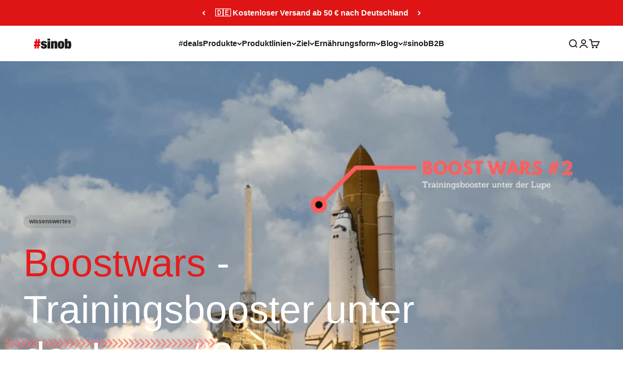

--- FILE ---
content_type: text/css
request_url: https://sinob.de/cdn/shop/t/33/assets/theme.css?v=2551926018558248871767946066
body_size: 83825
content:
/** Shopify CDN: Minification failed

Line 10826:91 "ackground-repeat" is not a known CSS property
Line 10992:44 "font-siz" is not a known CSS property
Line 12717:58 Expected ":"
Line 12717:59 Expected identifier but found "0"

**/
/*! PhotoSwipe main CSS by Dmytro Semenov | photoswipe.com */
*, :before, :after {
  box-sizing: border-box;
  border-style: solid;
  border-width: 0;
  border-color: rgb(var(--text-color) / .12);
}

html {
  -webkit-text-size-adjust: 100%;
  -moz-tab-size: 4;
  tab-size: 4;
  scroll-padding-block-start: calc(var(--sticky-area-height)  + 20px);
  line-height: 1.5;
}

body {
  --background: var(--background-primary);
  --text-color: var(--text-primary);
  background: rgb(var(--background));
  color: rgb(var(--text-color));
  font: var(--text-font-style) var(--text-font-weight) var(--text-base) / 1.6 var(--text-font-family);
  letter-spacing: var(--text-letter-spacing);
  margin: 0;
  position: relative;
}

hr {
  color: inherit;
  border-top-width: 1px;
  height: 0;
}

h1, h2, h3, h4, h5, h6 {
  font-size: inherit;
  font-weight: inherit;
}

a {
  color: inherit;
  -webkit-text-decoration: inherit;
  text-decoration: inherit;
}

b, strong {
  font-weight: bolder;
}

code, kbd, samp, pre {
  font-family: ui-monospace, SFMono-Regular, Menlo, Monaco, Consolas, Liberation Mono, Courier New, monospace;
  font-size: 1em;
}

table {
  text-indent: 0;
  border-color: inherit;
  border-collapse: collapse;
}

button, input, optgroup, select, textarea {
  font-family: inherit;
  font-size: 100%;
  font-weight: inherit;
  font-style: inherit;
  line-height: inherit;
  text-transform: inherit;
  color: inherit;
  margin: 0;
  padding: 0;
}

button, select {
  text-transform: none;
}

button, [type="button"], [type="reset"], [type="submit"] {
  -webkit-appearance: button;
  text-align: inherit;
  background-color: #0000;
  background-image: none;
}

button, label, summary, [role="button"], [type="checkbox"], [type="radio"], [type="submit"] {
  -webkit-tap-highlight-color: transparent;
  touch-action: manipulation;
  cursor: pointer;
}

:-moz-focusring {
  outline: auto;
}

:-moz-ui-invalid {
  box-shadow: none;
}

::-webkit-inner-spin-button {
  height: auto;
}

::-webkit-outer-spin-button {
  height: auto;
}

[type="search"] {
  -webkit-appearance: textfield;
  outline-offset: -2px;
}

::-webkit-search-decoration {
  -webkit-appearance: none;
}

::-webkit-file-upload-button {
  -webkit-appearance: button;
  font: inherit;
}

::-webkit-date-and-time-value {
  text-align: start;
}

summary {
  -webkit-user-select: none;
  user-select: none;
  list-style-type: none;
}

summary::-webkit-details-marker {
  display: none;
}

blockquote, dl, dd, h1, h2, h3, h4, h5, h6, hr, figure, p, pre {
  margin: 0;
}

fieldset {
  margin: 0;
  padding: 0;
}

legend {
  padding: 0;
}

ol, ul, menu {
  margin: 0;
  padding: 0;
  list-style: none;
}

textarea {
  resize: vertical;
}

input::placeholder, textarea::placeholder {
  opacity: 1;
  color: #9ca3af;
}

:disabled {
  cursor: default;
}

img, video, iframe, object {
  vertical-align: middle;
  display: block;
}

img {
  color: #0000;
  max-width: min(var(--image-mobile-max-width, var(--image-max-width, 100%)), 100%);
  object-fit: inherit;
  object-position: inherit;
  height: auto;
}

picture source {
  display: contents;
}

picture img {
  min-height: inherit;
  width: 100%;
  max-height: 100%;
}

video {
  width: 100%;
  max-width: 100%;
  height: auto;
}

:focus:not(:focus-visible) {
  outline: none;
}

[hidden] {
  display: none !important;
}

height-observer, visibility-progress, scroll-area, video-media, model-media, media-carousel, impact-text, recently-viewed-products {
  display: block;
}

@media screen and (min-width: 700px) {
  img {
    max-width: min(var(--image-max-width, 100%), 100%);
  }
}

.pswp {
  --pswp-bg: rgb(var(--background-primary));
  --pswp-placeholder-bg: rgb(var(--background-primary));
  --pswp-root-z-index: 100000;
  --pswp-icon-color: rgb(var(--background-primary));
  --pswp-icon-color-secondary: rgb(var(--background-primary));
  --pswp-icon-stroke-color: rgb(var(--text-primary));
  --pswp-icon-stroke-width: 2px;
  --pswp-error-text-color: rgb(var(--text-primary));
  z-index: var(--pswp-root-z-index);
  touch-action: none;
  opacity: .003;
  contain: layout style size;
  -webkit-tap-highlight-color: #0000;
  outline: 0;
  width: 100%;
  height: 100%;
  display: none;
  position: fixed;
  top: 0;
  left: 0;
}

.pswp img {
  max-width: none;
}

.pswp--open {
  display: block;
}

.pswp, .pswp__bg {
  will-change: opacity;
  transform: translateZ(0);
}

.pswp__bg {
  opacity: .005;
  background: var(--pswp-bg);
}

.pswp, .pswp__scroll-wrap {
  overflow: hidden;
}

.pswp__scroll-wrap, .pswp__bg, .pswp__container, .pswp__item, .pswp__content, .pswp__img, .pswp__zoom-wrap {
  width: 100%;
  height: 100%;
  position: absolute;
  top: 0;
  left: 0;
}

.pswp__img, .pswp__zoom-wrap {
  width: auto;
  height: auto;
}

.pswp--click-to-zoom.pswp--zoom-allowed .pswp__img {
  cursor: var(--cursor-zoom-in-svg-url) 28 28, zoom-in;
}

.pswp--click-to-zoom.pswp--zoomed-in .pswp__img {
  cursor: grab;
}

.pswp--click-to-zoom.pswp--zoomed-in .pswp__img:active {
  cursor: grabbing;
}

.pswp--no-mouse-drag.pswp--zoomed-in .pswp__img, .pswp--no-mouse-drag.pswp--zoomed-in .pswp__img:active, .pswp__img {
  cursor: var(--cursor-zoom-out-svg-url) 28 28, zoom-out;
}

.pswp__container, .pswp__img, .pswp__button {
  -webkit-user-select: none;
  user-select: none;
}

.pswp__item {
  z-index: 1;
  overflow: hidden;
}

.pswp__hidden {
  display: none !important;
}

.pswp__content {
  pointer-events: none;
}

.pswp__content > * {
  pointer-events: auto;
}

.pswp__error-msg-container {
  display: grid;
}

.pswp__error-msg {
  color: var(--pswp-error-text-color);
  margin: auto;
  font-size: 1em;
  line-height: 1;
}

.pswp .pswp__hide-on-close {
  opacity: .005;
  will-change: opacity;
  transition: opacity var(--pswp-transition-duration) cubic-bezier(.4, 0, .22, 1);
  z-index: 10;
  pointer-events: none;
}

.pswp--ui-visible .pswp__hide-on-close {
  opacity: 1;
  pointer-events: auto;
}

.pswp__button {
  -webkit-touch-callout: none;
  display: block;
  position: relative;
  overflow: hidden;
}

.pswp__button:disabled {
  opacity: .3;
  cursor: auto;
}

.pswp__button svg {
  display: block;
}

.pswp__top-bar, .pswp__bottom-bar {
  z-index: 10;
  flex-direction: row;
  justify-content: flex-end;
  width: 100%;
  display: flex;
  position: absolute;
  top: 0;
  left: 0;
  pointer-events: none !important;
}

.pswp__top-bar > *, .pswp__bottom-bar > * {
  pointer-events: auto;
  will-change: opacity;
}

.pswp__bottom-bar {
  justify-content: center;
  top: auto;
  bottom: 24px;
}

.pswp__bottom-bar .pagination {
  border-radius: var(--rounded-full);
}

.pswp__button--close {
  margin-block-start: 24px;
  margin-inline-end: 24px;
  transition: transform .2s;
}

.pswp__preloader {
  display: none;
}

@media screen and (min-width: 700px) {
  .pswp__bottom-bar {
    bottom: 48px;
  }

  .pswp__button--close {
    margin-block-start: 48px;
    margin-inline-end: 48px;
  }
}

@media screen and (pointer: fine) {
  .pswp__button--close:hover {
    transform: rotate(90deg);
  }
}

.accordion {
  --accordion-spacing: var(--spacing-5);
  box-sizing: content-box;
  border-block-start-width: 1px;
  border-block-end-width: 1px;
}

.accordion__toggle {
  gap: var(--spacing-2);
  flex-grow: 1;
  justify-content: space-between;
  align-items: center;
  padding-block-start: var(--accordion-spacing);
  padding-block-end: var(--accordion-spacing);
  display: flex;
}

.accordion__content {
  margin-block-end: var(--accordion-spacing);
  padding-inline-end: var(--spacing-6);
  transform: translateY(-4px);
}

.accordion--lg {
  --accordion-spacing: var(--spacing-8);
}

.accordion + .accordion {
  border-block-start-width: 0;
}

.accordion-box {
  padding: var(--spacing-1) var(--spacing-6);
}

.accordion-box > :first-child {
  border-block-start-width: 0;
}

.accordion-box > :last-child {
  border-block-end-width: 0;
}

@media screen and (min-width: 1000px) {
  .accordion-box {
    padding: var(--spacing-5) var(--spacing-12);
  }
}

.blog-post-card {
  --blog-post-card-badge-spacing: var(--spacing-3);
  --blog-post-card-figure-gap: var(--spacing-5);
  --blog-post-card-meta-gap: var(--spacing-1) var(--spacing-5);
  gap: var(--blog-post-card-figure-gap);
  align-content: start;
  display: grid;
  overflow: hidden;
}

.blog-post-card__figure {
  display: block;
  position: relative;
  overflow: hidden;
}

.blog-post-card__figure > .badge {
  z-index: 1;
  position: absolute;
  top: var(--blog-post-card-badge-spacing);
}

.blog-post-card__figure > .badge:not(:lang(ae), :lang(ar), :lang(arc), :lang(bcc), :lang(bqi), :lang(ckb), :lang(dv), :lang(fa), :lang(glk), :lang(he), :lang(ku), :lang(mzn), :lang(nqo), :lang(pnb), :lang(ps), :lang(sd), :lang(ug), :lang(ur), :lang(yi)) {
  left: var(--blog-post-card-badge-spacing);
}

.blog-post-card__figure > .badge:is(:lang(ae), :lang(ar), :lang(arc), :lang(bcc), :lang(bqi), :lang(ckb), :lang(dv), :lang(fa), :lang(glk), :lang(he), :lang(ku), :lang(mzn), :lang(nqo), :lang(pnb), :lang(ps), :lang(sd), :lang(ug), :lang(ur), :lang(yi)) {
  right: var(--blog-post-card-badge-spacing);
}

.blog-post-card__meta {
  gap: var(--blog-post-card-meta-gap);
  flex-wrap: wrap;
  display: flex;
}

.blog-post-card--featured {
  grid-column: 1 / -1;
  gap: 0;
}

.blog-post-card--featured .blog-post-card__info {
  padding: var(--spacing-5);
}

@media screen and (min-width: 700px) {
  .blog-post-card {
    --blog-post-card-badge-spacing: var(--spacing-4);
    --blog-post-card-figure-gap: var(--spacing-6);
    --blog-post-card-meta-gap: var(--spacing-2) var(--spacing-6);
  }

  .blog-post-card--featured .blog-post-card__info {
    padding: var(--spacing-12);
  }
}

@media screen and (min-width: 1000px) {
  .blog-post-card--featured {
    grid-template-columns: 1fr .7fr;
    display: grid;
  }
}

@media screen and (min-width: 1150px) {
  .blog-post-card--featured {
    grid-template-columns: 1fr .54fr;
  }

  .blog-post-card--featured .blog-post-card__info {
    padding: var(--spacing-16);
  }
}

.blog-posts {
  --blog-posts-gap: var(--spacing-8) var(--grid-gutter);
  grid: var(--blog-posts-grid);
  gap: var(--blog-posts-gap);
  display: grid;
}

@media screen and (min-width: 700px) {
  .blog-posts {
    --blog-posts-gap: var(--spacing-12) var(--grid-gutter);
  }
}

@media screen and (min-width: 1000px) {
  .blog-posts {
    --blog-posts-gap: var(--spacing-12);
  }
}

@media screen and (min-width: 1400px) {
  .blog-posts {
    --blog-posts-gap: min(var(--section-inner-spacing-inline), var(--spacing-20));
  }
}

.button, .btn {
  --button-background: var(--button-background-primary) / var(--button-background-opacity, 1);
  --button-text-color: var(--button-text-primary);
  --button-outline-color: var(--button-background-primary);
  -webkit-appearance: none;
  appearance: none;
  border-radius: var(--rounded-button);
  background-color: rgb(var(--button-background));
  color: rgb(var(--button-text-color));
  text-align: center;
  font-size: var(--text-sm);
  letter-spacing: var(--text-letter-spacing);
  padding-block-start: var(--spacing-2-5);
  padding-block-end: var(--spacing-2-5);
  padding-inline-start: var(--spacing-5);
  padding-inline-end: var(--spacing-5);
  font-weight: bold;
  line-height: 1.6;
  transition: background-color .15s ease-in-out, color .15s ease-in-out, box-shadow .15s ease-in-out;
  display: inline-block;
  position: relative;
}

.button--sm {
  font-size: var(--text-xs);
  padding-block-start: var(--spacing-2);
  padding-block-end: var(--spacing-2);
  line-height: 1.7;
}

.button--lg {
  font-size: var(--text-base);
  padding-block-start: .8125rem;
  padding-block-end: .8125rem;
  padding-inline-start: var(--spacing-6);
  padding-inline-end: var(--spacing-6);
}

.button--xl {
  font-size: var(--text-base);
  padding-block-start: var(--spacing-4);
  padding-block-end: var(--spacing-4);
  padding-inline-start: var(--spacing-8);
  padding-inline-end: var(--spacing-8);
}

.button--secondary {
  --button-background: var(--button-background-secondary) / var(--button-background-opacity, 1);
  --button-text-color: var(--button-text-secondary);
  --button-outline-color: var(--button-background-secondary);
}

.button--subdued {
  --button-background: var(--text-color) / .1 !important;
  --button-text-color: var(--text-color) !important;
  --button-outline-color: var(--text-color) !important;
}

.button--outline {
  color: rgb(var(--button-outline-color) / var(--button-background-opacity, 1));
  background: none;
  box-shadow: inset 0 0 0 2px;
}

.button__loader, .button__feedback {
  gap: var(--spacing-1-5);
  opacity: 0;
  pointer-events: none;
  justify-content: center;
  align-items: center;
  display: flex;
  position: absolute;
  top: 0;
  bottom: 0;
  left: 0;
  right: 0;
}

/* .button__loader > * {
  width: var(--spacing-1-5);
  height: var(--spacing-1-5);
  border-radius: var(--rounded-full);
  background: currentColor;
} */

@media screen and (min-width: 700px) {
  .button, .btn {
    padding-block-start: var(--spacing-3);
    padding-block-end: var(--spacing-3);
    padding-inline-start: var(--spacing-6);
    padding-inline-end: var(--spacing-6);
  }

  .button--sm {
    padding-block-start: var(--spacing-2);
    padding-block-end: var(--spacing-2);
    padding-inline-start: var(--spacing-5);
    padding-inline-end: var(--spacing-5);
  }

  .button--lg {
    padding-block-start: var(--spacing-3-5);
    padding-block-end: var(--spacing-3-5);
    padding-inline-start: var(--spacing-8);
    padding-inline-end: var(--spacing-8);
  }

  .button--xl {
    padding-block-start: 1.075rem;
    padding-block-end: 1.075rem;
    padding-inline-start: var(--spacing-10);
    padding-inline-end: var(--spacing-10);
  }
}

.back-button {
  align-items: center;
  gap: var(--spacing-4);
  padding: var(--spacing-2) var(--spacing-4);
  border-radius: var(--rounded-button);
  opacity: .7;
  border-width: 1px;
  transition: all .2s ease-in-out;
  display: flex;
}

@media screen and (pointer: fine) {
  .back-button:hover {
    opacity: 1;
  }
}

@media screen and (min-width: 700px) {
  .back-button {
    padding: var(--spacing-3) var(--spacing-6);
  }
}

.circle-button {
  width: var(--spacing-12);
  height: var(--spacing-12);
  border-radius: var(--rounded-full);
  place-items: center;
  transition: opacity .15s ease-in;
  display: grid;
}

.circle-button[disabled] {
  opacity: .5;
  pointer-events: none;
}

.circle-button--fill {
  background: rgb(var(--background-primary));
  color: rgb(var(--text-primary));
}

.circle-button--bordered {
  border: 2px solid;
}

.circle-button--sm {
  width: var(--spacing-10);
  height: var(--spacing-10);
}

.circle-button--lg {
  width: var(--spacing-14);
  height: var(--spacing-14);
}

.animated-arrow {
  pointer-events: none;
  place-items: center;
  display: grid;
}

.animated-arrow:before, .animated-arrow:after {
  content: "";
  grid-area: 1 / -1;
  transition: all .2s ease-in-out;
}

.animated-arrow:before {
  border-block-start-width: 2px;
  border-inline-end-width: 2px;
  transform: rotate(calc(var(--transform-logical-flip) * 45deg));
  border-color: currentColor;
  width: .5rem;
  height: .5rem;
  position: relative;
}

.animated-arrow:not(:lang(ae), :lang(ar), :lang(arc), :lang(bcc), :lang(bqi), :lang(ckb), :lang(dv), :lang(fa), :lang(glk), :lang(he), :lang(ku), :lang(mzn), :lang(nqo), :lang(pnb), :lang(ps), :lang(sd), :lang(ug), :lang(ur), :lang(yi)):before {
  left: -1px;
}

.animated-arrow:is(:lang(ae), :lang(ar), :lang(arc), :lang(bcc), :lang(bqi), :lang(ckb), :lang(dv), :lang(fa), :lang(glk), :lang(he), :lang(ku), :lang(mzn), :lang(nqo), :lang(pnb), :lang(ps), :lang(sd), :lang(ug), :lang(ur), :lang(yi)):before {
  right: -1px;
}

.animated-arrow:after {
  width: var(--spacing-2-5);
  height: var(--spacing-0-5);
  transform-origin: center;
  opacity: 0;
  background: currentColor;
  transform: scaleX(.5);
}

@media screen and (pointer: fine) {
  .group:hover .animated-arrow:before {
    transform: translateX(calc(var(--transform-logical-flip) * var(--spacing-0-5))) rotate(calc(var(--transform-logical-flip) * 45deg));
  }

  .group:hover .animated-arrow:after {
    opacity: 1;
    transform: scaleX(1);
  }
}

.animated-arrow--reverse {
  transform: rotate(180deg);
}

.circle-chevron {
  width: var(--spacing-6);
  height: var(--spacing-6);
  border-radius: var(--rounded-full);
  background: rgb(var(--text-color) / .1);
  flex-shrink: 0;
  place-items: center;
  transition: all .2s ease-in-out;
  display: grid;
}

.circle-chevron[disabled] {
  opacity: .5;
}

.group[aria-expanded="true"] .circle-chevron.group-expanded\:colors:not([disabled]) {
  background: rgb(var(--text-color));
  color: rgb(var(--background));
}

.group[aria-expanded="true"] .circle-chevron.group-expanded\:rotate {
  transform: rotate(calc(var(--transform-logical-flip) * 180deg));
}

@media screen and (pointer: fine) {
  .group:hover .circle-chevron.group-hover\:colors:not([disabled]), .circle-chevron.hover\:colors:hover:not([disabled]) {
    background: rgb(var(--text-color));
    color: rgb(var(--background));
  }
}

scroll-carousel {
  position: relative;
}

.content-over-media {
  grid-template: 0 minmax(0, 1fr) 0 / minmax(0, 1fr) minmax(0, min(var(--container-max-width), 100% - var(--content-over-media-gap, var(--content-over-media-column-gap, var(--container-gutter))) * 2)) minmax(0, 1fr);
  gap: var(--content-over-media-row-gap, var(--content-over-media-gap, var(--container-gutter))) var(--content-over-media-column-gap, var(--content-over-media-gap, var(--container-gutter)));
  place-items: center;
  display: grid;
  position: relative;
  overflow: hidden;
  transform: translateZ(0);
}

.content-over-media:before {
  content: "";
  background: rgb(var(--content-over-media-overlay));
  border-radius: inherit;
  z-index: 1;
  pointer-events: none;
  transition: background .2s ease-in-out;
  position: absolute;
  top: 0;
  bottom: 0;
  left: 0;
  right: 0;
}

.content-over-media > :is(picture, img, video, iframe, svg, video-media) {
  height: var(--content-over-media-height, auto);
  transform-origin: top;
  overflow-wrap: anywhere;
  object-fit: cover;
  object-position: center;
  border-radius: inherit;
  -webkit-user-select: none;
  user-select: none;
  -webkit-touch-callout: none;
  grid-area: 1 / 1 / span 3 / span 3;
  place-self: stretch stretch;
  width: 100%;
  min-height: 100%;
  max-height: 100%;
  position: relative;
}

.content-over-media > :is(picture, img, video, iframe, svg, video-media) > * {
  border-radius: inherit;
}

.content-over-media > :not(img, video, iframe, svg, video-media, picture) {
  max-width: var(--content-over-media-content-max-width, 780px);
  z-index: 1;
  grid-area: 2 / 2 / auto / span 1;
  position: relative;
}

[allow-transparent-header] :is(.content-over-media > :not(img, video, iframe, svg, video-media, picture)) {
  padding-block-start: calc(var(--header-height) * var(--section-is-first));
}

.content-over-media > video-media:not([autoplay]) ~ * {
  transition: opacity .2s ease-in-out, visibility .2s ease-in-out;
}

.content-over-media > video-media:not([autoplay])[loaded] ~ * {
  opacity: 0;
  visibility: hidden;
}

.content-over-media:has( > video-media[loaded]:not([autoplay])):before {
  background: none;
  transition-delay: .1s;
}

.content-over-media--sm {
  --content-over-media-height: 375px;
}

.content-over-media--md {
  --content-over-media-height: 480px;
}

.content-over-media--lg {
  --content-over-media-height: 560px;
}

.content-over-media--fill {
  --content-over-media-height: calc(100vh - var(--sticky-area-height));
}

.shopify-section:first-child [allow-transparent-header] .content-over-media--fill {
  --content-over-media-height: calc(100vh - var(--announcement-bar-height, 0px));
}

@supports (height: 100svh) {
  .content-over-media--fill {
    --content-over-media-height: calc(100svh - var(--sticky-area-height));
  }

  .shopify-section:first-child [allow-transparent-header] .content-over-media--fill {
    --content-over-media-height: calc(100svh - var(--announcement-bar-height, 0px));
  }
}

@media screen and (min-width: 700px) {
  .content-over-media--sm {
    --content-over-media-height: 400px;
  }

  .content-over-media--md {
    --content-over-media-height: 460px;
  }

  .content-over-media--lg {
    --content-over-media-height: 560px;
  }
}

@media screen and (min-width: 1400px) {
  .content-over-media--sm {
    --content-over-media-height: 440px;
  }

  .content-over-media--md {
    --content-over-media-height: 500px;
  }

  .content-over-media--lg {
    --content-over-media-height: 640px;
  }

  .content-over-media--fill > :is(img, video, iframe, svg, video-media, picture) {
    max-height: 1200px;
  }
}

@media screen and (min-width: 1600px) {
  .content-over-media--md {
    --content-over-media-height: 560px;
  }

  .content-over-media--lg {
    --content-over-media-height: 720px;
  }
}

.page-dots {
  justify-content: center;
  gap: var(--spacing-2-5) var(--spacing-4);
  flex-wrap: wrap;
  display: flex;
}

.page-dots > * {
  width: var(--spacing-1-5);
  height: var(--spacing-1-5);
  border-radius: var(--rounded-full);
  opacity: .3;
  background: currentColor;
  transition: opacity .2s ease-in-out;
}

.page-dots > *[aria-current="true"] {
  opacity: 1;
}

.page-dots--blurred {
  padding: var(--spacing-2) var(--spacing-4);
  border-radius: var(--rounded-full);
  background: rgb(var(--background) / .7);
  -webkit-backdrop-filter: blur(8px);
  backdrop-filter: blur(8px);
}

.stretching-dots {
  align-items: center;
  gap: var(--spacing-5);
  display: flex;
}

.stretching-dots > * {
  width: var(--spacing-2);
  height: var(--spacing-2);
  border-radius: var(--spacing-2);
  opacity: .5;
  background: currentColor;
  transition: opacity .5s cubic-bezier(.34, 1.56, .64, 1), width .5s cubic-bezier(.34, 1.56, .64, 1);
}

.stretching-dots > *[aria-current="true"] {
  width: var(--spacing-6);
  opacity: 1;
}

.numbered-dots {
  align-items: center;
  gap: var(--spacing-2);
  display: flex;
}

.numbered-dots__item {
  width: var(--spacing-8);
  height: var(--spacing-8);
  will-change: transform;
  border-radius: 100%;
  place-items: center;
  font-weight: bold;
  transition: color .2s;
  display: grid;
}

.numbered-dots__item > * {
  grid-area: 1 / -1;
}

.numbered-dots__item svg {
  width: inherit;
  height: inherit;
  transform: rotate(-90deg);
}

.numbered-dots__item circle {
  fill: none;
  stroke: currentColor;
  stroke-linecap: butt;
  stroke-opacity: .3;
  stroke-width: 2px;
}

.numbered-dots__item[aria-current="true"] circle:last-child {
  --radius: 15;
  --circumference: calc(2px * (22 / 7) * var(--radius));
  stroke-opacity: 1;
  stroke-dasharray: calc(var(--circumference) * var(--progress, 1)), var(--circumference);
}

.prev-next-buttons {
  align-items: center;
  gap: var(--spacing-4);
  display: flex;
}

:is(.drawer, .popover):not(:defined) {
  display: none;
}

:is(.drawer, .popover)::part(outside-close-button), :is(.drawer, .popover)::part(close-button) {
  -webkit-appearance: none;
  appearance: none;
  cursor: pointer;
  border: none;
  padding: 0;
}

:is(.drawer, .popover)::part(outside-close-button) {
  width: var(--spacing-12);
  height: var(--spacing-12);
  bottom: 100%;
  left: calc(50% - var(--spacing-6));
  background: rgb(var(--dialog-background));
  color: rgb(var(--text-color));
  border-radius: var(--rounded-full);
  z-index: 1;
  place-items: center;
  margin-block-end: var(--spacing-4);
  margin-inline-start: auto;
  margin-inline-end: auto;
  display: grid;
  position: absolute;
      border: 1px #9d9d9d solid;
}

:is(.drawer, .popover)::part(close-button) {
  color: currentColor;
  background: none;
  margin-inline-start: auto;
  display: none;
}

@media screen and (min-width: 700px) {
  :is(.drawer, .popover)::part(outside-close-button) {
    display: none;
  }

  :is(.drawer, .popover)::part(close-button) {
    display: grid;
  }
}

.popover {
  --background: var(--dialog-background);
  --text-color: var(--text-primary);
  --popover-title-padding: var(--spacing-5);
  --popover-body-padding: var(--spacing-4) 0;
  --popover-content-max-height: 75vh;
  --popover-content-max-width: none;
  --popover-anchor-block-spacing: var(--spacing-4);
  --popover-anchor-inline-spacing: 0;
  visibility: hidden;
  padding: var(--spacing-2);
  z-index: 999;
  width: 100%;
  display: none;
  position: fixed;
}

.popover::part(overlay) {
  cursor: var(--cursor-close-svg-url) 28 28, auto;
  background: #0006;
  min-height: 100lvh;
  position: fixed;
  top: 0;
  bottom: 0;
  left: 0;
  right: 0;
  display:none
}

.popover::part(title) {
  padding: var(--popover-title-padding);
  border-block-end: 1px solid rgb(var(--border-color));
  text-align: center;
}

.popover::part(content) {
  max-height: var(--popover-content-max-height);
  max-width: var(--popover-content-max-width);
  background: rgb(var(--dialog-background));
  color: rgb(var(--text-color));
  border-radius: 8px;
  flex-direction: column;
  height: 100%;
  display: flex;
  position: relative;
  border: 1px #9d9d9d solid;
}

.popover::part(body) {
  overscroll-behavior-y: contain;
  padding: var(--popover-body-padding);
  text-align: center;
  overflow-y: auto;
}

@media screen and (min-width: 1000px) {
  .popover {
    --popover-content-max-height: 350px;
    --popover-content-max-width: 380px;
    z-index: 10;
    width: auto;
    padding: 0;
    position: absolute;
  }

  .popover::part(content) {
    border-radius: var(--rounded-input);
    box-shadow: var(--shadow-md);
    border: 1px solid rgb(var(--border-color));
    width: max-content;
  }

  .popover::part(title), .popover::part(overlay) {
    display: none;
  }

  .popover::part(body) {
    text-align: start;
  }
}

.popover-listbox__option {
  justify-content: center;
  align-items: center;
  gap: var(--spacing-2);
  padding: var(--spacing-2) var(--spacing-6);
  color: rgb(var(--text-color) / .7);
  width: 100%;
  transition: color .2s ease-in-out;
  display: flex;
}

.popover-listbox__option.is-disabled {
  text-decoration: line-through;
}

.popover-listbox__option[aria-selected="true"], .popover-listbox__option:hover {
  color: rgb(var(--text-color));
}

@media screen and (min-width: 1000px) {
  .popover-listbox__option {
    justify-content: start;
    padding-block-start: var(--spacing-1-5);
    padding-block-end: var(--spacing-1-5);
    padding-inline-end: var(--spacing-10);
  }

  .popover-listbox--sm .popover-listbox__option {
    line-height: 1.7;
    font-size: var(--text-sm);
    padding-block-start: var(--spacing-1);
    padding-block-end: var(--spacing-1);
  }
}

.drawer {
  --container-outer-width: var(--spacing-6);
  --background: var(--dialog-background);
  --text-color: var(--text-primary);
  --drawer-header-padding: var(--spacing-5);
  --drawer-body-padding: var(--spacing-5) var(--spacing-6);
  --drawer-footer-padding: var(--spacing-6);
  --drawer-content-max-height: none;
  visibility: hidden;
  padding: var(--spacing-2);
  z-index: 999;
  width: 100%;
  position: fixed;
  right: 0;
}

.drawer::part(overlay) {
  background: #0006;
  min-height: 100lvh;
  position: fixed;
  top: 0;
  bottom: 0;
  left: 0;
  right: 0;
  display:none
}

.drawer.show-close-cursor::part(overlay) {
  cursor: var(--cursor-close-svg-url) 28 28, auto;
}

.drawer::part(content) {
  max-height: var(--drawer-content-max-height);
  border-radius: var(--rounded-sm);
  background: rgb(var(--dialog-background));
  color: rgb(var(--text-color));
  flex-direction: column;
  height: 100%;
  display: flex;
  position: relative;
  box-shadow: inset 0 0 18px #c9c9c9;
}

.drawer::part(header) {
  padding: var(--drawer-header-padding);
}

.drawer::part(body) {
  padding: var(--drawer-body-padding);
  overscroll-behavior-y: contain;
  flex: auto;
  align-items: start;
  display: grid;
  overflow-y: auto;
}

cart-drawer.drawer::part(body) {
  padding: 0 var(--drawer-body-padding);
  overflow-x:hidden;
}

.drawer::part(footer) {
  padding: var(--drawer-footer-padding);
  border-block-start: 1px solid rgb(var(--border-color));
  margin-block-start: auto;
  position: relative;
}

.drawer > [is="close-button"] {
  display: none;
  position: absolute;
  top: 1.5rem;
}

.drawer > [is="close-button"]:not(:lang(ae), :lang(ar), :lang(arc), :lang(bcc), :lang(bqi), :lang(ckb), :lang(dv), :lang(fa), :lang(glk), :lang(he), :lang(ku), :lang(mzn), :lang(nqo), :lang(pnb), :lang(ps), :lang(sd), :lang(ug), :lang(ur), :lang(yi)) {
  right: 1.5rem;
}

.drawer > [is="close-button"]:is(:lang(ae), :lang(ar), :lang(arc), :lang(bcc), :lang(bqi), :lang(ckb), :lang(dv), :lang(fa), :lang(glk), :lang(he), :lang(ku), :lang(mzn), :lang(nqo), :lang(pnb), :lang(ps), :lang(sd), :lang(ug), :lang(ur), :lang(yi)) {
  left: 1.5rem;
}

@media screen and (max-width: 699px) {
  .drawer {
    --drawer-content-max-height: 75vh;     
  }
  .drawer::part(header) {
    text-align: center;
    border-bottom: 1px solid rgb(var(--border-color));
  }
  .drawer::part(content) {
    min-height: 75vh;
  }
  .popover::part(content) {
    min-height:75vh;
  }
  /*S.U*/
  .cart-drawer {
    max-width: 94%;
  }
}

@media screen and (min-width: 700px) {
  .drawer {
    --container-outer-width: var(--spacing-10);
    --drawer-header-padding: var(--spacing-4) var(--spacing-10);
    --drawer-body-padding: var(--spacing-4) var(--spacing-10);
    --drawer-footer-padding: var(--spacing-8) var(--spacing-10);
    padding: 5px 5px 5px var(--spacing-4);
    width: 510px;
    height: 100%;
  }

  .drawer::part(header) {
    align-items: center;
    gap: var(--spacing-4);
    display: flex;
    position: relative;
  }

  .drawer[header-bordered]::part(header) {
    border-bottom: 1px solid rgb(var(--border-color));
  }

  .drawer:not([header-bordered])::part(header) {
    padding-block-end: 0;
  }

  .drawer:not([header-bordered])::part(header):after {
    content: "";
    height: var(--spacing-8);
    background: linear-gradient(to bottom, rgb(var(--dialog-background)), rgb(var(--dialog-background) / .6) 50%, rgb(var(--dialog-background) / 0));
    z-index: 1;
    width: 100%;
    position: absolute;
    top: 100%;
    left: 0;
  }

  .drawer > [is="close-button"] {
    display: grid;
    top: 2.25rem;
  }

  .drawer > [is="close-button"]:not(:lang(ae), :lang(ar), :lang(arc), :lang(bcc), :lang(bqi), :lang(ckb), :lang(dv), :lang(fa), :lang(glk), :lang(he), :lang(ku), :lang(mzn), :lang(nqo), :lang(pnb), :lang(ps), :lang(sd), :lang(ug), :lang(ur), :lang(yi)) {
    right: 2.25rem;
  }

  .drawer > [is="close-button"]:is(:lang(ae), :lang(ar), :lang(arc), :lang(bcc), :lang(bqi), :lang(ckb), :lang(dv), :lang(fa), :lang(glk), :lang(he), :lang(ku), :lang(mzn), :lang(nqo), :lang(pnb), :lang(ps), :lang(sd), :lang(ug), :lang(ur), :lang(yi)) {
    left: 2.25rem;
  }

  .drawer--lg {
    width: 680px;
  }
}

.banner {
  align-items: start;
  gap: var(--spacing-3-5);
  padding: var(--spacing-3-5);
  border-radius: var(--rounded-xs);
  font-size: var(--text-sm);
  color: rgb(var(--banner-color));
  background: rgb(var(--banner-background));
  grid-template-columns: max-content auto;
  display: grid;
}

.banner--error {
  --banner-background: var(--error-background);
  --banner-color: var(--error-text);
}

.banner--success {
  --banner-background: var(--success-background);
  --banner-color: var(--success-text);
}

.banner--warning {
  --banner-background: var(--warning-background);
  --banner-color: var(--warning-text);
}

.banner--with-icon > .button {
  grid-column-start: 2;
  justify-self: start;
}

@media screen and (min-width: 700px) {
  .banner--with-icon {
    grid-template-columns: max-content auto max-content;
    align-items: center;
  }

  .banner--with-icon svg {
    --icon-offset: 0;
  }

  .banner--with-icon > .button {
    grid-column-start: 3;
  }
}

.badge {
  --badge-background: var(--text-color) / .05;
  --badge-color: var(--text-color);
  align-items: center;
  gap: var(--spacing-1-5);
  padding: 3px var(--spacing-2);
  background: rgb(var(--badge-background));
  color: rgb(var(--badge-color));
  border-radius: var(--rounded-button);
  width: max-content;
  font-size: 9px;
  font-weight: bold;
  display: flex;
}

.badge--primary {
  --badge-background: var(--primary-badge-background);
  --badge-color: var(--primary-badge-text);
}

.badge--sold-out {
  --badge-background: var(--sold-out-badge-background);
  --badge-color: var(--sold-out-badge-text);
}

.badge--on-sale {
  --badge-background: var(--on-sale-badge-background);
  --badge-color: var(--on-sale-badge-text);
}

.badge--current {
  --badge-background: var(--text-color) / .12;
  --badge-color: var(--text-color);
}

.badge--lg {
  padding: var(--spacing-1) var(--spacing-3);
  font-size: var(--text-sm);
}

@media screen and (min-width: 700px) {
  .badge:not(.badge--lg) {
    font-size: var(--text-xs);
    padding-block-start: var(--spacing-0-5);
    padding-block-end: var(--spacing-0-5);
  }
}

.progress-bar {
  height: var(--spacing-1);
  border-radius: var(--rounded-full);
  background: rgb(var(--text-color) / .3);
  overflow: hidden;
}

.progress-bar:before {
  content: "";
  height: inherit;
  background: rgb(var(--accent));
  transform-origin: var(--transform-origin-start);
  transform: scaleX(var(--progress, 0));
  transition: transform .5s ease-in-out;
  display: block;
}

.scrollbar {
  align-items: center;
  gap: var(--spacing-10);
  color: rgb(var(--text-color));
  display: flex;
}

.scrollbar__progress {
  height: var(--spacing-0-5);
  background: rgb(var(--text-color) / .1);
  width: 100%;
  display: block;
  position: relative;
}

.scrollbar__progress:before {
  content: "";
  transform-origin: var(--transform-origin-start);
  transform: scaleX(var(--scroll-progress));
  background: rgb(var(--text-color));
  will-change: transform;
  position: absolute;
  top: 0;
  bottom: 0;
  left: 0;
  right: 0;
}

.scrollbar__buttons {
  display: none;
}

@media screen and (min-width: 1000px) {
  .scrollbar__buttons {
    gap: var(--spacing-4);
    display: flex;
  }
}

.count-bubble {
  --size: var(--spacing-4);
  width: var(--size);
  height: var(--size);
  border-radius: var(--rounded-full);
  background: rgb(var(--button-background-primary));
  color: rgb(var(--button-text-primary));
  place-items: center;
  min-width: min-content;
  padding-inline-start: var(--spacing-1);
  padding-inline-end: var(--spacing-1);
  font-size: 9px;
  font-weight: bold;
  line-height: 1;
  display: grid;
}

.count-bubble--md, .count-bubble--lg {
  --size: var(--spacing-5);
  font-size: var(--text-xs);
}

@media screen and (min-width: 700px) {
  .count-bubble--md {
    --size: var(--spacing-6);
  }

  .count-bubble--lg {
    --size: var(--spacing-7);
  }
}

.text-with-bubble {
  position: relative;
}

.text-with-bubble > .count-bubble {
  margin-inline-start: var(--spacing-2);
  position: absolute;
  top: 0;
}

.text-with-bubble > .count-bubble:not(:lang(ae), :lang(ar), :lang(arc), :lang(bcc), :lang(bqi), :lang(ckb), :lang(dv), :lang(fa), :lang(glk), :lang(he), :lang(ku), :lang(mzn), :lang(nqo), :lang(pnb), :lang(ps), :lang(sd), :lang(ug), :lang(ur), :lang(yi)) {
  left: 100%;
}

.text-with-bubble > .count-bubble:is(:lang(ae), :lang(ar), :lang(arc), :lang(bcc), :lang(bqi), :lang(ckb), :lang(dv), :lang(fa), :lang(glk), :lang(he), :lang(ku), :lang(mzn), :lang(nqo), :lang(pnb), :lang(ps), :lang(sd), :lang(ug), :lang(ur), :lang(yi)) {
  right: 100%;
}

.pill-loader {
  background: rgb(var(--background-primary));
  border-radius: var(--rounded-full);
  visibility: hidden;
  width: 2rem;
  height: 1rem;
  display: grid;
}

.pill-loader > * {
  grid-area: 1 / -1;
  place-self: center;
}

.loader-dots {
  justify-items: center;
  gap: .25rem;
  display: flex;
}

.loader-dots > * {
  border-radius: var(--rounded-full);
  background: currentColor;
  width: .25rem;
  height: .25rem;
}

.loader-checkmark {
  opacity: 0;
}

.form {
  align-content: start;
  gap: var(--spacing-4);
  display: grid;
}

.fieldset, .input-row {
  gap: var(--input-gap);
  display: grid;
}

.fieldset-link {
  margin-block-start: var(--spacing-2);
  margin-block-end: var(--spacing-2);
}

.fieldset-with-submit {
  align-items: start;
  gap: var(--spacing-4);
  display: grid;
}

@media screen and (min-width: 700px) {
  .form:not(.form--tight) {
    gap: var(--spacing-6);
  }

  .input-row {
    grid-template-columns: repeat(2, minmax(0, 1fr));
  }

  .fieldset-link {
    margin-block-start: 0;
    margin-block-end: var(--spacing-2);
  }

  .fieldset-with-submit {
    grid-template-columns: minmax(0, 1fr) max-content;
  }
}

.input, .textarea, .select {
  -webkit-appearance: none;
  appearance: none;
  height: var(--input-height);
  border-radius: var(--rounded-input);
  background: rgb(var(--input-background, transparent));
  color: rgb(var(--input-text-color, var(--text-color)));
  text-align: start;
  border-width: 1px;
  width: 100%;
  padding-inline-start: var(--input-padding-inline);
  padding-inline-end: var(--input-padding-inline);
}

:is(.input:focus, .textarea:focus, .select:focus-visible) {
  border-color: currentColor;
  outline: none;
  box-shadow: inset 0 0 0 1px;
}

.input.is-floating, .select.is-floating {
  height: calc(var(--input-height)  + .625rem);
  padding-block-start: var(--spacing-4);
}

.textarea {
  vertical-align: top;
  height: auto;
  padding-block-start: var(--spacing-4);
  padding-block-end: var(--spacing-4);
}

.textarea.is-floating {
  padding-block-start: var(--spacing-6);
  padding-block-end: var(--spacing-2);
}

.select {
  gap: var(--spacing-4);
  justify-content: space-between;
  align-items: center;
  padding-inline-end: calc(var(--input-padding-inline) * 2);
  display: flex;
}

.select-chevron {
  position: absolute;
  top: calc(50% - 3.5px);
}

.select-chevron:not(:lang(ae), :lang(ar), :lang(arc), :lang(bcc), :lang(bqi), :lang(ckb), :lang(dv), :lang(fa), :lang(glk), :lang(he), :lang(ku), :lang(mzn), :lang(nqo), :lang(pnb), :lang(ps), :lang(sd), :lang(ug), :lang(ur), :lang(yi)) {
  right: var(--input-padding-inline);
}

.select-chevron:is(:lang(ae), :lang(ar), :lang(arc), :lang(bcc), :lang(bqi), :lang(ckb), :lang(dv), :lang(fa), :lang(glk), :lang(he), :lang(ku), :lang(mzn), :lang(nqo), :lang(pnb), :lang(ps), :lang(sd), :lang(ug), :lang(ur), :lang(yi)) {
  left: var(--input-padding-inline);
}

.form-control {
  text-align: start;
  position: relative;
}

.block-label {
  width: -moz-fit-content;
  width: fit-content;
  margin-block-end: var(--spacing-2);
  display: block;
}

.floating-label {
  height: calc(var(--input-height)  + .625rem);
  top: 0;
  opacity: .5;
  pointer-events: none;
  transform-origin: var(--transform-origin-start);
  grid-auto-flow: column;
  align-items: center;
  column-gap: .5rem;
  margin-inline-start: var(--spacing-4);
  transition: transform .2s ease-in-out;
  display: grid;
  position: absolute;
}

.floating-label:not(:lang(ae), :lang(ar), :lang(arc), :lang(bcc), :lang(bqi), :lang(ckb), :lang(dv), :lang(fa), :lang(glk), :lang(he), :lang(ku), :lang(mzn), :lang(nqo), :lang(pnb), :lang(ps), :lang(sd), :lang(ug), :lang(ur), :lang(yi)) {
  left: 1px;
}

.floating-label:is(:lang(ae), :lang(ar), :lang(arc), :lang(bcc), :lang(bqi), :lang(ckb), :lang(dv), :lang(fa), :lang(glk), :lang(he), :lang(ku), :lang(mzn), :lang(nqo), :lang(pnb), :lang(ps), :lang(sd), :lang(ug), :lang(ur), :lang(yi)) {
  right: 1px;
}

:-webkit-any(:-webkit-any(.input, .textarea):focus ~ .floating-label, :-webkit-any(.input, .textarea):not(:placeholder-shown) ~ .floating-label, :-webkit-any(.input, .textarea, .select):-webkit-autofill ~ .floating-label, .select:valid ~ .floating-label) {
  transform: scale(.65) translateY(calc(-1 * var(--spacing-4)));
}

:is(:is(.input, .textarea):focus ~ .floating-label, :is(.input, .textarea):not(:placeholder-shown) ~ .floating-label, :is(.input, .textarea, .select):autofill ~ .floating-label, .select:valid ~ .floating-label) {
  transform: scale(.65) translateY(calc(-1 * var(--spacing-4)));
}

:-webkit-any(.input, .textarea, .select):-webkit-autofill ~ .floating-label {
  color: #000;
}

:is(.input, .textarea, .select):autofill ~ .floating-label {
  color: #000;
}

.self-submit-button {
  top: 50%;
  position: absolute;
  transform: translateY(-50%);
}

.self-submit-button:not(:lang(ae), :lang(ar), :lang(arc), :lang(bcc), :lang(bqi), :lang(ckb), :lang(dv), :lang(fa), :lang(glk), :lang(he), :lang(ku), :lang(mzn), :lang(nqo), :lang(pnb), :lang(ps), :lang(sd), :lang(ug), :lang(ur), :lang(yi)) {
  right: var(--spacing-4);
}

.self-submit-button:is(:lang(ae), :lang(ar), :lang(arc), :lang(bcc), :lang(bqi), :lang(ckb), :lang(dv), :lang(fa), :lang(glk), :lang(he), :lang(ku), :lang(mzn), :lang(nqo), :lang(pnb), :lang(ps), :lang(sd), :lang(ug), :lang(ur), :lang(yi)) {
  left: var(--spacing-4);
}

@media screen and (min-width: 700px) {
  .floating-label {
    margin-inline-start: var(--spacing-5);
  }

  .self-submit-button:not(:lang(ae), :lang(ar), :lang(arc), :lang(bcc), :lang(bqi), :lang(ckb), :lang(dv), :lang(fa), :lang(glk), :lang(he), :lang(ku), :lang(mzn), :lang(nqo), :lang(pnb), :lang(ps), :lang(sd), :lang(ug), :lang(ur), :lang(yi)) {
    right: var(--spacing-5);
  }

  .self-submit-button:is(:lang(ae), :lang(ar), :lang(arc), :lang(bcc), :lang(bqi), :lang(ckb), :lang(dv), :lang(fa), :lang(glk), :lang(he), :lang(ku), :lang(mzn), :lang(nqo), :lang(pnb), :lang(ps), :lang(sd), :lang(ug), :lang(ur), :lang(yi)) {
    left: var(--spacing-5);
  }
}

.checkbox-container {
  align-items: baseline;
  display: flex;
}

.checkbox {
  -webkit-appearance: none;
  appearance: none;
  width: var(--spacing-4);
  height: var(--spacing-4);
  background: rgb(var(--text-color) / .15) var(--checkmark-svg-url) no-repeat center;
  background-size: 0;
  border-radius: 2px;
  flex-shrink: 0;
  transition: background-color .2s ease-in-out;
  position: relative;
  top: .1875rem;
  box-shadow: inset 1px 1px 2px #0000001a;
}

.checkbox:checked {
  background-color: rgb(var(--accent));
  background-size: 10px 8px;
}

.checkbox:checked ~ label {
  opacity: 1;
  transition: all .2s ease-in-out;
}

.checkbox ~ label {
  opacity: .7;
  padding-inline-start: var(--spacing-3);
}

.checkbox:disabled {
  opacity: .5;
}

.checkbox:disabled ~ label {
  color: rgb(var(--text-color) / .5);
  cursor: default;
}

.fieldset > .checkbox-container {
  margin-block-start: var(--spacing-1);
}

.checkbox-list {
  gap: var(--spacing-2);
  display: grid;
}

@media screen and (min-width: 700px) {
  .checkbox {
    top: var(--spacing-0-5);
  }
}

.switch {
  -webkit-appearance: none;
  appearance: none;
  height: var(--spacing-5);
  width: var(--spacing-10);
  border-radius: var(--rounded-full);
  background: rgb(var(--text-color) / .15);
  padding: 3px;
  transition: background .2s ease-in-out;
  display: grid;
}

.switch:after {
  content: "";
  width: var(--spacing-3-5);
  height: var(--spacing-3-5);
  background: rgb(var(--background));
  border-radius: var(--rounded-full);
  transition: transform .2s ease-in-out;
  box-shadow: 0 1px 1px #0003;
}

.switch:checked {
  background: rgb(var(--accent));
}

.switch:checked:after {
  transform: translateX(calc(var(--transform-logical-flip) * var(--spacing-5)));
}

.horizontal-product {
  --horizontal-product-image-size: var(--spacing-16);
  align-items: flex-start;
  gap: var(--spacing-4);
  padding: var(--spacing-4);
  min-width: 0;
  display: flex;
}

.horizontal-product__image {
  width: var(--horizontal-product-image-size);
  flex: 0 0 var(--horizontal-product-image-size);
}

.horizontal-product__info {
  gap: var(--spacing-2);
  flex-grow: 1;
  justify-content: space-between;
  align-items: center;
  display: grid;
}

@media screen and (min-width: 700px) {
  .horizontal-product {
    --horizontal-product-image-size: var(--spacing-20);
    gap: var(--spacing-5);
    align-items: center;
  }

  .horizontal-product--sm {
    --horizontal-product-image-size: var(--spacing-16);
  }

  .horizontal-product__info {
    gap: var(--spacing-4);
    display: flex;
  }

  .horizontal-product__cta {
    flex-shrink: 0;
    margin-inline-end: var(--spacing-4);
  }
}

.horizontal-product-list.separate {
  gap: var(--spacing-2);
  display: grid;
}

.horizontal-product-list-carousel > .horizontal-product-list {
  grid: auto / auto-flow 73vw;
  display: grid;
}

.horizontal-product-list-carousel > .horizontal-product-list:not(.separate) {
  border-radius: var(--rounded-xs);
  border-width: 1px;
}

@media screen and (min-width: 700px) {
  .horizontal-product-list-carousel {
    border-radius: var(--rounded-xs);
    grid-template-columns: minmax(0, 1fr);
  }

  .horizontal-product-list-carousel > .horizontal-product-list {
    grid: auto / auto-flow var(--horizontal-product-width, 100%);
  }
}

.v-stack {
  display: grid;
}

.h-stack {
  align-items: center;
  display: flex;
}

.container {
  --container-inner-width: min((100vw - var(--scrollbar-width, 0px))  - var(--container-gutter) * 2, var(--container-max-width));
  --container-outer-width: calc(((100vw - var(--scrollbar-width, 0px))  - var(--container-inner-width)) / 2);
  margin-inline-start: max(var(--container-gutter), 50% - var(--container-max-width) / 2);
  margin-inline-end: max(var(--container-gutter), 50% - var(--container-max-width) / 2);
}

.container--narrow {
  --container-max-width: var(--container-narrow-max-width);
}

@media screen and (min-width: 700px) {
  .sm\:container {
    --container-inner-width: min((100vw - var(--scrollbar-width, 0px))  - var(--container-gutter) * 2, var(--container-max-width));
    --container-outer-width: calc(((100vw - var(--scrollbar-width, 0px))  - var(--container-inner-width)) / 2);
    margin-inline-start: max(var(--container-gutter), 50% - var(--container-max-width) / 2);
    margin-inline-end: max(var(--container-gutter), 50% - var(--container-max-width) / 2);
  }
}

.bleed {
  scroll-padding-inline: var(--container-outer-width);
  margin-inline-start: calc(-1 * var(--container-outer-width));
  margin-inline-end: calc(-1 * var(--container-outer-width));
  padding-inline-start: var(--container-outer-width);
  padding-inline-end: var(--container-outer-width);
  display: grid;
}

.full-bleed {
  margin-inline-start: calc(-1 * var(--container-outer-width));
  margin-inline-end: calc(-1 * var(--container-outer-width));
  display: grid;
}

@media screen and (min-width: 700px) {
  .sm\:unbleed {
    margin-inline-start: 0;
    margin-inline-end: 0;
    padding-inline-start: 0;
    padding-inline-end: 0;
    scroll-padding-inline: 0;
  }
}

@media screen and (min-width: 1000px) {
  .md\:unbleed {
    margin-inline-start: 0;
    margin-inline-end: 0;
    padding-inline-start: 0;
    padding-inline-end: 0;
    scroll-padding-inline: 0;
  }
}

@media screen and (min-width: 1150px) {
  .lg\:unbleed {
    margin-inline-start: 0;
    margin-inline-end: 0;
    padding-inline-start: 0;
    padding-inline-end: 0;
    scroll-padding-inline: 0;
  }
}

[role="main"] .shopify-section {
  --section-is-first: 0;
  --hash-difference: calc(var(--section-background-hash)  - var(--previous-section-background-hash, -1));
  --hash-difference-abs: max(var(--hash-difference), -1 * var(--hash-difference));
  --background-differs-from-previous: max(0, min(var(--hash-difference-abs, 1), 1));
  background: rgb(var(--background));
  position: relative;
}

[role="main"] .shopify-section:not(.contents) {
  display: flow-root;
}

[role="main"] .shopify-section:empty {
  display: none;
}

[role="main"] .shopify-section:first-child {
  --section-is-first: 1;
}

.section {
  --context-section-spacing-block-start: var(--section-outer-spacing-block);
  --context-section-spacing-block-end: var(--section-outer-spacing-block);
  --context-section-spacing-inline: var(--container-gutter);
  --calculated-section-spacing-block-start: var(--section-spacing-block-start, var(--section-spacing-block, var(--context-section-spacing-block-start)));
  --calculated-section-spacing-block-end: var(--section-spacing-block-end, var(--section-spacing-block, var(--context-section-spacing-block-end)));
  --calculated-section-spacing-inline: var(--section-spacing-inline, var(--context-section-spacing-inline));
  --container-inner-width: min((100vw - var(--scrollbar-width, 0px))  - var(--calculated-section-spacing-inline, 0px) * 2, var(--container-max-width));
  --container-outer-width: calc(((100vw - var(--scrollbar-width, 0px))  - var(--container-inner-width, 0px)) / 2);
  --section-stack-spacing-inline: var(--section-inner-spacing-inline, 0px);
  padding-inline-start: max(var(--calculated-section-spacing-inline), 50% - var(--container-max-width) / 2);
  padding-inline-end: max(var(--calculated-section-spacing-inline), 50% - var(--container-max-width) / 2);
}

.section--tight {
  --calculated-section-spacing-block-start: min(48px, var(--section-spacing-block-start, var(--section-spacing-block, var(--context-section-spacing-block-start))));
  --calculated-section-spacing-block-end: min(48px, var(--section-spacing-block-end, var(--section-spacing-block, var(--context-section-spacing-block-end))));
  --calculated-section-spacing-inline: min(48px, var(--section-spacing-inline, var(--context-section-spacing-inline)));
}

.section--narrow {
  --container-max-width: var(--container-narrow-max-width);
}

.section {
  padding-block-start: calc(var(--background-differs-from-previous) * var(--calculated-section-spacing-block-start));
  padding-block-end: var(--calculated-section-spacing-block-end);
}

@media screen and (min-width: 700px) {
  .section--tight {
    --calculated-section-spacing-block-start: min(48px, var(--section-spacing-block-start, var(--section-spacing-block, var(--context-section-spacing-block-start, 0px))));
    --calculated-section-spacing-block-end: min(48px, var(--section-spacing-block-end, var(--section-spacing-block, var(--context-section-spacing-block-end, 0px))));
  }

  .section-boxed {
    --context-section-spacing-block-start: min(var(--section-inner-max-spacing-block, var(--section-outer-spacing-block)));
    --context-section-spacing-block-end: min(var(--section-inner-max-spacing-block, var(--section-outer-spacing-block)));
    --context-section-spacing-inline: var(--section-inner-spacing-inline);
    --container-inner-width: calc(var(--container-max-width)  - var(--container-outer-width) * 2);
    --container-outer-width: var(--calculated-section-spacing-inline);
    border-radius: var(--rounded-lg);
    box-shadow: var(--shadow-block);
    margin-block-start: calc(var(--background-differs-from-previous) * var(--section-outer-spacing-block-start, var(--section-outer-spacing-block)));
    margin-block-end: var(--section-outer-spacin-block-end, var(--section-outer-spacing-block));
    margin-inline-start: max(var(--container-gutter), 50% - var(--container-max-width) / 2);
    margin-inline-end: max(var(--container-gutter), 50% - var(--container-max-width) / 2);
    padding-block-start: var(--calculated-section-spacing-block-start);
    padding-inline-start: var(--calculated-section-spacing-inline);
    padding-inline-end: var(--calculated-section-spacing-inline);
  }

  .shopify-section:first-child {
    --section-outer-spacing-block-start: 24px;
  }
}

@media screen and (min-width: 1600px) {
  .section--tight {
    --calculated-section-spacing-block-start: min(64px, var(--section-spacing-block-start, var(--section-spacing-block, var(--context-section-spacing-block-start, 0px))));
    --calculated-section-spacing-block-end: min(64px, var(--section-spacing-block-end, var(--section-spacing-block, var(--context-section-spacing-block-end, 0px))));
  }
}

.section-header {
  gap: var(--spacing-4);
  justify-items: start;
  display: grid;
}

@media screen and (min-width: 1150px) {
  .section-header {
    grid-template-columns: 700px;
    justify-content: space-between;
    align-items: end;
  }

  .section-header > .text-with-icon {
    grid-column-start: 2;
  }
}

.section-stack {
  gap: var(--section-stack-spacing-block, 0px) var(--section-stack-spacing-inline, 0px);
  grid-auto-columns: minmax(0, 1fr);
  display: grid;
}

@media screen and (min-width: 1150px) {
  .section-stack--horizontal {
    justify-content: center;
    display: flex;
  }

  .section-stack--center {
    justify-items: center;
  }

  .section-stack--reverse {
    flex-direction: row-reverse;
  }

  .section-stack__intro {
    width: var(--section-stack-intro, 50%);
  }

  .section-stack__main {
    width: var(--section-stack-main, 50%);
  }
}

.page-spacer {
  margin-block-start: var(--spacing-8);
  margin-block-end: var(--section-outer-spacing-block);
}

@media screen and (min-width: 700px) {
  .page-spacer {
    margin-block-start: var(--spacing-12);
  }
}

@media screen and (min-width: 1000px) {
  .page-spacer {
    margin-block-start: var(--spacing-16);
  }
}

.box {
  padding: var(--spacing-8);
}

@media screen and (min-width: 700px) {
  .box {
    padding: var(--spacing-12);
  }
}

.empty-state {
  justify-items: center;
  gap: var(--spacing-5);
  text-align: center;
  margin-block-start: var(--spacing-12);
  margin-block-end: var(--spacing-12);
  display: grid;
}

.empty-state__icon-wrapper {
  position: relative;
}

.empty-state__icon-wrapper > .count-bubble {
  position: absolute;
  top: calc(-1 * var(--spacing-1-5));
}

.empty-state__icon-wrapper > .count-bubble:not(:lang(ae), :lang(ar), :lang(arc), :lang(bcc), :lang(bqi), :lang(ckb), :lang(dv), :lang(fa), :lang(glk), :lang(he), :lang(ku), :lang(mzn), :lang(nqo), :lang(pnb), :lang(ps), :lang(sd), :lang(ug), :lang(ur), :lang(yi)) {
  right: calc(-1 * var(--spacing-1-5));
}

.empty-state__icon-wrapper > .count-bubble:is(:lang(ae), :lang(ar), :lang(arc), :lang(bcc), :lang(bqi), :lang(ckb), :lang(dv), :lang(fa), :lang(glk), :lang(he), :lang(ku), :lang(mzn), :lang(nqo), :lang(pnb), :lang(ps), :lang(sd), :lang(ug), :lang(ur), :lang(yi)) {
  left: calc(-1 * var(--spacing-1-5));
}

@media screen and (min-width: 700px) {
  .empty-state {
    gap: var(--spacing-8);
    margin-block-start: var(--spacing-32);
    margin-block-end: var(--spacing-32);
  }

  .empty-state__icon-wrapper > svg {
    width: var(--spacing-12);
    height: var(--spacing-12);
  }

  .empty-state__icon-wrapper > .count-bubble {
    top: calc(-1 * var(--spacing-3));
  }

  .empty-state__icon-wrapper > .count-bubble:not(:lang(ae), :lang(ar), :lang(arc), :lang(bcc), :lang(bqi), :lang(ckb), :lang(dv), :lang(fa), :lang(glk), :lang(he), :lang(ku), :lang(mzn), :lang(nqo), :lang(pnb), :lang(ps), :lang(sd), :lang(ug), :lang(ur), :lang(yi)) {
    right: calc(-1 * var(--spacing-3));
  }

  .empty-state__icon-wrapper > .count-bubble:is(:lang(ae), :lang(ar), :lang(arc), :lang(bcc), :lang(bqi), :lang(ckb), :lang(dv), :lang(fa), :lang(glk), :lang(he), :lang(ku), :lang(mzn), :lang(nqo), :lang(pnb), :lang(ps), :lang(sd), :lang(ug), :lang(ur), :lang(yi)) {
    left: calc(-1 * var(--spacing-3));
  }
}

.scrollable-with-controls {
  gap: var(--spacing-6);
  grid-auto-columns: minmax(0, 1fr);
  display: grid;
}

@media screen and (min-width: 700px) {
  .scrollable-with-controls {
    gap: var(--spacing-10);
  }
}

.line-item {
  --line-item-image-width: var(--spacing-20);
  align-items: start;
  gap: var(--spacing-5);
  display: flex;
}

.line-item__media-wrapper {
  width: var(--line-item-image-width);
  min-width: var(--line-item-image-width);
  position: relative;
}

.line-item__media-wrapper > .pill-loader {
  position: absolute;
  top: calc(50% - .5rem);
}

.line-item__media-wrapper > .pill-loader:not(:lang(ae), :lang(ar), :lang(arc), :lang(bcc), :lang(bqi), :lang(ckb), :lang(dv), :lang(fa), :lang(glk), :lang(he), :lang(ku), :lang(mzn), :lang(nqo), :lang(pnb), :lang(ps), :lang(sd), :lang(ug), :lang(ur), :lang(yi)) {
  left: calc(50% - 1rem);
}

.line-item__media-wrapper > .pill-loader:is(:lang(ae), :lang(ar), :lang(arc), :lang(bcc), :lang(bqi), :lang(ckb), :lang(dv), :lang(fa), :lang(glk), :lang(he), :lang(ku), :lang(mzn), :lang(nqo), :lang(pnb), :lang(ps), :lang(sd), :lang(ug), :lang(ur), :lang(yi)) {
  right: calc(50% - 1rem);
}

.line-item__info {
  justify-items: start;
  gap: var(--spacing-1);
  display: grid;
}

.line-item__info line-item-quantity {
  margin-block-start: var(--spacing-1);
}

@media screen and (min-width: 700px) {
  .line-item {
    --line-item-image-width: var(--spacing-24);
    align-items: center;
  }

  .line-item__actions {
    margin-inline-start: auto;
  }
}

video-media, model-media {
  border-radius: inherit;
  aspect-ratio: var(--aspect-ratio, var(--default-aspect-ratio));
  position: relative;
}

@supports not (aspect-ratio: 1) {
  :is(video-media, model-media):before {
    content: "";
    padding-block-end: calc(100% / (var(--aspect-ratio, var(--default-aspect-ratio))));
    display: block;
  }

  :is(video-media, model-media) > * {
    height: 100%;
    top: 0;
    left: 0;
    position: absolute !important;
  }
}

video-media {
  --default-aspect-ratio: 16 / 9;
}

video-media[host] {
  align-items: center;
  display: grid;
}

video-media[autoplay], video-media:not([autoplay]) ~ :not(video-media) {
  pointer-events: none;
}

video-media:not([playing]) {
  cursor: pointer;
}

video-media > :is(video, iframe, img, svg) {
  border-radius: inherit;
  width: 100%;
  height: 100%;
  transition: opacity .2s ease-in-out, visibility .2s ease-in-out;
}

video-media > video[controls] {
  pointer-events: auto;
}

video-media > img, video-media > svg {
  object-fit: cover;
  object-position: center;
}

video-media > video:not(:-webkit-full-screen) {
  object-fit: cover;
  object-position: center;
}

video-media > video:not(:fullscreen) {
  object-fit: cover;
  object-position: center;
}

video-media > :is(iframe, img, svg) {
  position: absolute;
  top: 0;
  bottom: 0;
  left: 0;
  right: 0;
}

video-media:not([loaded]) > :is(video, iframe), video-media[loaded] > img, video-media[loaded] > svg, video-media[loaded]::part(play-button) {
  opacity: 0;
  visibility: hidden;
}

video-media[suspended] ~ * {
  pointer-events: none;
}

video-media::part(play-button) {
  z-index: 1;
  will-change: transform;
  transition: transform .2s ease-in-out, opacity .2s ease-in-out, visibility .2s ease-in-out;
  position: absolute;
  top: 50%;
  left: 50%;
  transform: translate(-50%, -50%)scale(1);
}

video-media:hover::part(play-button) {
  transform: translate(-50%, -50%)scale(1.1);
}

@media screen and (min-width: 700px) {
  video-media::part(play-button) {
    width: 64px;
    height: 64px;
  }
}

model-media {
  --default-aspect-ratio: 1;
}

model-media model-viewer, model-media .shopify-model-viewer-ui {
  width: 100%;
  height: 100%;
}

.video-play-button {
  --play-button-shadow-size: 12px;
  filter: drop-shadow(0 16px 50px #0000000d);
  position: relative;
}

.video-play-button:before {
  content: "";
  box-sizing: content-box;
  top: calc(-1 * var(--play-button-shadow-size));
  left: calc(-1 * var(--play-button-shadow-size));
  padding: var(--play-button-shadow-size);
  background: radial-gradient(50% 50% at 50% 50%, rgb(var(--text-color) / 0) 0%, rgb(var(--text-color)) 100%);
  opacity: .3;
  border-radius: 100%;
  width: 100%;
  height: 100%;
  animation: 2s ease-in-out infinite alternate ping;
  position: absolute;
}

@media screen and (min-width: 700px) {
  .video-play-button {
    --play-button-shadow-size: 20px;
  }

  .video-play-button svg {
    width: 5rem;
    height: 5rem;
  }
}

.order-summary__header {
  display: none;
}

.order-summary__body td {
  border-top-width: 0;
  padding-block-start: 0;
  padding-block-end: var(--spacing-4);
}

.order-summary__body td:first-child {
  width: 60%;
}

@media screen and (min-width: 700px) {
  .order-summary__header {
    display: table-header-group;
  }

  .order-summary__body td {
    padding-block-end: var(--spacing-6);
  }

  .order-summary__body tr:first-child td {
    padding-block-start: var(--spacing-8);
  }

  .order-summary__body tr:last-child td {
    padding-block-end: var(--spacing-8);
  }
}

.quantity-input {
  border-radius: var(--rounded-input);
  text-align: center;
  font-size: var(--text-xs);
  -webkit-touch-callout: none;
  -webkit-appearance: none;
  background: none;
  border-width: 1px;
  outline: none;
  width: 44px;
  padding-block-start: var(--spacing-1);
  padding-block-end: var(--spacing-1);
}

@media screen and (min-width: 700px) {
  .quantity-input {
    width: 48px;
    padding-block-start: var(--spacing-2);
    padding-block-end: var(--spacing-2);
  }
}

.pagination {
  background: rgb(var(--background));
  border-radius: var(--rounded-button);
  border-width: 1px;
  justify-self: center;
  display: flex;
}

.pagination__item {
  place-content: center;
  padding-inline-start: var(--spacing-4);
  padding-inline-end: var(--spacing-4);
  display: grid;
}

.pagination__item--disabled {
  opacity: .5;
}

.pagination__current {
  padding: var(--spacing-2) var(--spacing-1);
}

@media screen and (min-width: 700px) {
  .pagination__item {
    padding-inline-start: var(--spacing-5);
    padding-inline-end: var(--spacing-5);
  }

  .pagination__current {
    padding: var(--spacing-3) var(--spacing-2);
  }
}

.range {
  -webkit-appearance: none;
  appearance: none;
  background: none;
  width: 100%;
}

.range::-webkit-slider-thumb {
  -webkit-appearance: none;
}

.range::-webkit-slider-thumb {
  background: rgb(var(--text-color));
  cursor: pointer;
  border: 2px solid rgb(var(--background));
  z-index: 1;
  box-shadow: none;
  border-radius: 100%;
  width: 16px;
  height: 16px;
  margin-block-start: -6px;
  position: relative;
}

.range::-webkit-slider-runnable-track {
  cursor: pointer;
  background: rgb(var(--text-color) / .12);
  border: none;
  border-radius: 2px;
  width: 100%;
  height: 4px;
}

.range::-moz-range-thumb {
  border: 2px solid rgb(var(--background));
  background: rgb(var(--text-color));
  cursor: pointer;
  border-radius: 100%;
  width: 12px;
  height: 12px;
}

.range::-moz-range-progress {
  cursor: pointer;
  border: none;
  border-radius: 2px;
  width: 100%;
  height: 4px;
}

.range::-moz-range-track {
  cursor: pointer;
  border: none;
  border-radius: 2px;
  width: 100%;
  height: 4px;
}

.range::-moz-range-progress {
  background-color: rgba(var(--text-color));
}

.range::-moz-range-track {
  background-color: rgb(var(--border-color));
}

@media not screen and (pointer: fine) {
  .range::-webkit-slider-thumb {
    width: 20px;
    height: 20px;
    margin-top: -9px;
  }

  .range::-moz-range-thumb {
    width: 16px;
    height: 16px;
  }
}

.range-group {
  background: linear-gradient(to var(--transform-origin-end), rgb(var(--text-color) / .12) var(--range-min), rgb(var(--text-color)) var(--range-min), rgb(var(--text-color)) var(--range-max), rgb(var(--text-color) / .12) var(--range-max));
  border-radius: 2px;
  height: 4px;
  position: relative;
}

.range-group .range {
  pointer-events: none;
  vertical-align: top;
  height: 4px;
}

.range-group .range::-webkit-slider-runnable-track {
  background: none;
}

.range-group .range::-webkit-slider-thumb {
  pointer-events: auto;
}

.range-group .range::-moz-range-progress {
  background: none;
}

.range-group .range::-moz-range-track {
  background: none;
}

.range-group .range::-moz-range-thumb {
  pointer-events: auto;
}

.range-group .range:last-child {
  position: absolute;
  top: 0;
}

.range-group .range:last-child:not(:lang(ae), :lang(ar), :lang(arc), :lang(bcc), :lang(bqi), :lang(ckb), :lang(dv), :lang(fa), :lang(glk), :lang(he), :lang(ku), :lang(mzn), :lang(nqo), :lang(pnb), :lang(ps), :lang(sd), :lang(ug), :lang(ur), :lang(yi)) {
  left: 0;
}

.range-group .range:last-child:is(:lang(ae), :lang(ar), :lang(arc), :lang(bcc), :lang(bqi), :lang(ckb), :lang(dv), :lang(fa), :lang(glk), :lang(he), :lang(ku), :lang(mzn), :lang(nqo), :lang(pnb), :lang(ps), :lang(sd), :lang(ug), :lang(ur), :lang(yi)) {
  right: 0;
}

.input-group {
  align-items: center;
  column-gap: 20px;
  display: flex;
}

.input-prefix {
  border-radius: min(10px, var(--rounded-button));
  border: 1px solid rgb(var(--text-color) / .12);
  flex: 1 0 0;
  justify-content: space-between;
  align-items: center;
  min-width: 0;
  padding: 10px 15px;
  display: flex;
}

.input-prefix:focus-within {
  border-color: rgb(var(--text-color));
  box-shadow: inset 0 0 0 1px rgb(var(--text-color));
}

.input-prefix > .field {
  -webkit-appearance: textfield;
  appearance: textfield;
  text-align: end;
  background: none;
  border: none;
  width: 100%;
  min-width: 0;
  margin-inline-start: 10px;
  padding: 0;
}

.input-prefix > .field:focus {
  outline: none;
}

.input-prefix > .field::-webkit-outer-spin-button {
  -webkit-appearance: none;
  appearance: none;
  margin: 0;
}

.input-prefix > .field::-webkit-inner-spin-button {
  -webkit-appearance: none;
  appearance: none;
  margin: 0;
}

.price-range {
  gap: 24px;
  padding-block-start: 4px;
  display: grid;
}

.price-range--inline {
  padding: var(--spacing-1);
  grid-template-columns: minmax(110px, auto) 380px minmax(110px, auto);
  align-items: center;
}

@media screen and not (pointer: fine) {
  .price-range {
    row-gap: 18px;
    padding-block-start: 10px;
  }
}

.product-list {
  grid: var(--product-list-grid);
  gap: var(--product-list-gap);
  scroll-padding-top: calc(var(--sticky-area-height)  + 20px);
  display: grid;
  position: relative;
}

.product-list__promo {
  grid-column: var(--product-list-promo-grid-column, span 2);
  min-height: 200px;
  display: grid;
}

@media screen and (min-width: 700px) {
  @supports (grid-template-rows: subgrid) {
    .product-list {
      grid-template-rows: auto auto;
    }

    .product-list > * {
      grid-template-rows: subgrid;
      grid-row: span 2;
      gap: 0;
    }

    .product-list__promo :is(img, video-media) {
      position: absolute;
    }

    .product-list:not(:has(.product-card--blends)) .product-list__promo .content-over-media {
      grid-row: span 2;
    }

    .product-card__info {
      align-content: start;
    }
  }
}

.rating {
  align-items: center;
  gap: var(--spacing-1-5);
  display: flex;
}

.rating__stars {
  display: contents;
}

.rating__star {
  color: rgb(var(--star-color));
  position: relative;
  top: -1px;
}

.rating__star--empty {
  filter: grayscale();
}

@media screen and (min-width: 700px) {
  .rating__star {
    width: 15px;
    height: 15px;
  }
}

.rating-with-text {
  gap: var(--spacing-2);
  grid-template-columns: minmax(0, 1fr);
  grid-auto-flow: column;
  align-items: baseline;
  display: grid;
}

.buy-buttons {
  align-items: start;
  gap: var(--spacing-2);
  display: grid;
}

.buy-buttons--compact {
  grid-template-columns: repeat(auto-fit, minmax(150px, 1fr));
}

@media screen and (min-width: 700px) {
  .buy-buttons--multiple {
    gap: var(--spacing-4);
    grid-template-columns: repeat(auto-fit, minmax(180px, 1fr));
  }
}

.product-card {
  --product-card-badge-spacing: var(--spacing-2);
  --product-card-info-padding: var(--spacing-4);
  --product-card-quick-buy-inset: var(--spacing-2);
  border-radius: var(--rounded-sm);
  grid-template-columns: minmax(0, 1fr);
  align-content: start;
  display: grid;
  position: relative;
}

.product-card__figure {
  display: block;
  position: relative;
}

.product-card__badge-list {
  gap: var(--spacing-2);
  pointer-events: none;
  z-index: 5;
  display: grid;
  position: absolute;
  top: var(--product-card-badge-spacing);
}

.product-card__badge-list:not(:lang(ae), :lang(ar), :lang(arc), :lang(bcc), :lang(bqi), :lang(ckb), :lang(dv), :lang(fa), :lang(glk), :lang(he), :lang(ku), :lang(mzn), :lang(nqo), :lang(pnb), :lang(ps), :lang(sd), :lang(ug), :lang(ur), :lang(yi)) {
  left: var(--product-card-badge-spacing);
}

.product-card__badge-list:is(:lang(ae), :lang(ar), :lang(arc), :lang(bcc), :lang(bqi), :lang(ckb), :lang(dv), :lang(fa), :lang(glk), :lang(he), :lang(ku), :lang(mzn), :lang(nqo), :lang(pnb), :lang(ps), :lang(sd), :lang(ug), :lang(ur), :lang(yi)) {
  right: var(--product-card-badge-spacing);
}

.product-card__image {
  object-fit: contain;
  object-position: center;
  transition: opacity .2s ease-in-out;
}

.product-card__image:not(:lang(ae), :lang(ar), :lang(arc), :lang(bcc), :lang(bqi), :lang(ckb), :lang(dv), :lang(fa), :lang(glk), :lang(he), :lang(ku), :lang(mzn), :lang(nqo), :lang(pnb), :lang(ps), :lang(sd), :lang(ug), :lang(ur), :lang(yi)) {
  border-top-left-radius: var(--rounded-sm);
  border-top-right-radius: var(--rounded-sm);
}

.product-card__image:is(:lang(ae), :lang(ar), :lang(arc), :lang(bcc), :lang(bqi), :lang(ckb), :lang(dv), :lang(fa), :lang(glk), :lang(he), :lang(ku), :lang(mzn), :lang(nqo), :lang(pnb), :lang(ps), :lang(sd), :lang(ug), :lang(ur), :lang(yi)) {
  border-top-right-radius: var(--rounded-sm);
  border-top-left-radius: var(--rounded-sm);
}

.product-card__image--secondary {
  display: none;
}

.product-card__title {
  line-height: 1.5;
}

.product-card__quick-buy {
  position: absolute;
  bottom: var(--product-card-quick-buy-inset);
}

.product-card__quick-buy:not(:lang(ae), :lang(ar), :lang(arc), :lang(bcc), :lang(bqi), :lang(ckb), :lang(dv), :lang(fa), :lang(glk), :lang(he), :lang(ku), :lang(mzn), :lang(nqo), :lang(pnb), :lang(ps), :lang(sd), :lang(ug), :lang(ur), :lang(yi)) {
  right: var(--product-card-quick-buy-inset);
}

.product-card__quick-buy:is(:lang(ae), :lang(ar), :lang(arc), :lang(bcc), :lang(bqi), :lang(ckb), :lang(dv), :lang(fa), :lang(glk), :lang(he), :lang(ku), :lang(mzn), :lang(nqo), :lang(pnb), :lang(ps), :lang(sd), :lang(ug), :lang(ur), :lang(yi)) {
  left: var(--product-card-quick-buy-inset);
}

.product-card__mobile-quick-buy-button {
  background: rgb(var(--background-primary));
  color: rgb(var(--text-primary) / .7);
  border-radius: var(--rounded-button);
  border-width: 1px;
  place-content: center;
  width: 2.25rem;
  height: 2.25rem;
  display: grid;
}

.product-card__mobile-quick-buy-button > .button__loader {
  gap: var(--spacing-1);
}

.product-card__mobile-quick-buy-button > .button__loader > * {
  width: var(--spacing-1);
  height: var(--spacing-1);
}

.product-card__info {
  gap: var(--spacing-1);
  padding: var(--product-card-info-padding);
  grid-template-columns: minmax(0, 1fr);
  justify-items: start;
  display: grid;
}

.product-card--blends .product-card__info {
  padding-block-end: 0;
  padding-inline-start: 0;
  padding-inline-end: 0;
}

.product-card__info--center {
  text-align: center;
  justify-content: center;
  justify-items: center;
}

.product-card__variant-list {
  display: none;
}

@media screen and (min-width: 700px) {
  .product-card {
    --product-card-badge-spacing: var(--spacing-4);
    --product-card-info-padding: var(--spacing-5);
    --product-card-quick-buy-inset: var(--spacing-4);
  }

  .product-card__aside {
    margin-block-start: var(--spacing-1);
  }

  .product-card__variant-list {
    gap: var(--spacing-2);
    margin-block: var(--spacing-2) 2px;
    flex-wrap: wrap;
    display: flex;
  }
}

@media screen and (min-width: 1400px) {
  .product-card__info {
    --product-card-info-padding: var(--spacing-6) var(--spacing-8) var(--spacing-8) var(--spacing-8);
  }
}

@media screen and (pointer: fine) {
  .product-card--show-secondary-media .product-card__figure:hover .product-card__image--primary {
    opacity: 0;
  }

  .product-card--show-secondary-media .product-card__figure:hover .product-card__image--secondary {
    opacity: 1;
  }

  .product-card__image--secondary {
    opacity: 0;
    display: block;
  }

  .product-card__quick-buy {
    opacity: 0;
    visibility: hidden;
    transition: opacity .2s ease-in-out, transform .2s ease-in-out, visibility .2s ease-in-out;
    transform: translateY(5px);
  }

  .product-card:hover .product-card__quick-buy {
    opacity: 1;
    visibility: visible;
    transform: translateY(0);
  }
}

.model-viewer {
  position: relative;
}

.model-viewer model-viewer {
  aspect-ratio: 1;
  width: 100%;
  height: 100%;
}

.model-viewer .shopify-model-viewer-ui {
  display: block;
}

.shopify-model-viewer-ui.shopify-model-viewer-ui .shopify-model-viewer-ui__controls-area {
  background: rgb(var(--background-primary));
  border-color: rgb(var(--text-primary) / .25);
}

.shopify-model-viewer-ui.shopify-model-viewer-ui .shopify-model-viewer-ui__button {
  color: rgb(var(--text-primary));
}

.shopify-model-viewer-ui.shopify-model-viewer-ui .shopify-model-viewer-ui__button--control:hover {
  color: rgb(var(--text-primary) / .55);
}

.shopify-model-viewer-ui.shopify-model-viewer-ui .shopify-model-viewer-ui__button--control:active, .shopify-model-viewer-ui.shopify-model-viewer-ui .shopify-model-viewer-ui__button--control.focus-visible:focus {
  color: rgb(var(--text-primary) / .55);
  background: rgb(var(--text-primary) / .25);
}

.shopify-model-viewer-ui.shopify-model-viewer-ui .shopify-model-viewer-ui__button--control:not(:last-child):after {
  border-color: rgb(var(--text-primary) / .25);
}

.shopify-model-viewer-ui.shopify-model-viewer-ui .shopify-model-viewer-ui__button--poster {
  background: rgb(var(--background-primary));
  border-color: rgb(var(--text-primary) / .25);
  border-radius: var(--rounded-button);
}

.shopify-model-viewer-ui.shopify-model-viewer-ui .shopify-model-viewer-ui__button--poster:hover, .shopify-model-viewer-ui.shopify-model-viewer-ui .shopify-model-viewer-ui__button--poster:focus {
  color: rgb(var(--text-primary) / .55);
}

.price-list {
  align-items: baseline;
  gap: var(--spacing-0-5) var(--spacing-2);
  flex-wrap: wrap;
  display: flex;
}

.price-list--lg {
  gap: var(--spacing-3);
}

.pickup-drawer::part(close-button) {
  align-self: start;
  margin-block-start: .375rem;
}

.pickup-drawer::part(body) {
  padding-block-start: 0;
  padding-block-end: 0;
}

.pickup-availability__closest-location {
  align-items: start;
  gap: var(--spacing-3);
  display: flex;
}

.pickup-availability__media {
  width: var(--spacing-16);
}

.pickup-availability__location {
  gap: var(--spacing-2);
  padding-block-start: var(--spacing-5);
  padding-block-end: var(--spacing-5);
  display: grid;
}

@media screen and (min-width: 700px) {
  .pickup-availability__media {
    width: var(--spacing-20);
  }

  .pickup-availability__location {
    padding-block-start: var(--spacing-6);
    padding-block-end: var(--spacing-6);
  }
}

.quantity-selector {
  height: var(--input-height);
  background: rgb(var(--input-background, transparent));
  color: rgb(var(--input-text-color, var(--text-color)));
  border-radius: var(--rounded-button);
  border-width: 1px;
  display: inline-flex;
}

.quantity-selector__button {
  padding-inline-start: var(--spacing-5);
  padding-inline-end: var(--spacing-5);
}

.quantity-selector__input {
  -webkit-appearance: none;
  appearance: none;
  min-width: var(--spacing-6);
  background: inherit;
  text-align: center;
}

.quantity-selector__input:focus {
  outline: none;
}

@media screen and (min-width: 700px) {
  .quantity-selector__button {
    padding-inline-start: var(--spacing-6);
    padding-inline-end: var(--spacing-6);
  }
}

.product-quick-add {
  z-index: 2;
  visibility: hidden;
  opacity: 0;
  width: 100%;
  padding: 1.25rem;
  transition: visibility .15s ease-in, opacity .15s ease-in, transform .15s ease-in;
  position: fixed;
  bottom: 0;
  transform: translateY(10px);
}

.product-quick-add:not(:lang(ae), :lang(ar), :lang(arc), :lang(bcc), :lang(bqi), :lang(ckb), :lang(dv), :lang(fa), :lang(glk), :lang(he), :lang(ku), :lang(mzn), :lang(nqo), :lang(pnb), :lang(ps), :lang(sd), :lang(ug), :lang(ur), :lang(yi)) {
  right: 0;
}

.product-quick-add:is(:lang(ae), :lang(ar), :lang(arc), :lang(bcc), :lang(bqi), :lang(ckb), :lang(dv), :lang(fa), :lang(glk), :lang(he), :lang(ku), :lang(mzn), :lang(nqo), :lang(pnb), :lang(ps), :lang(sd), :lang(ug), :lang(ur), :lang(yi)) {
  left: 0;
}

.product-quick-add.is-visible {
  opacity: 1;
  visibility: visible;
  transform: translateY(0);
}

@media screen and (min-width: 700px) {
  .product-quick-add {
    border-radius: var(--rounded-sm);
    background: rgb(var(--dialog-background));
    border-width: 1px;
    width: 35rem;
    padding: 1rem;
    bottom: 1rem;
    transform: translateY(0);
  }

  .product-quick-add:not(:lang(ae), :lang(ar), :lang(arc), :lang(bcc), :lang(bqi), :lang(ckb), :lang(dv), :lang(fa), :lang(glk), :lang(he), :lang(ku), :lang(mzn), :lang(nqo), :lang(pnb), :lang(ps), :lang(sd), :lang(ug), :lang(ur), :lang(yi)) {
    right: 1rem;
  }

  .product-quick-add:is(:lang(ae), :lang(ar), :lang(arc), :lang(bcc), :lang(bqi), :lang(ckb), :lang(dv), :lang(fa), :lang(glk), :lang(he), :lang(ku), :lang(mzn), :lang(nqo), :lang(pnb), :lang(ps), :lang(sd), :lang(ug), :lang(ur), :lang(yi)) {
    left: 1rem;
  }

  .product-quick-add__variant {
    grid-template-columns: 80px minmax(0, 1fr) auto;
    align-items: center;
    column-gap: 1.5rem;
    display: grid;
  }

  .product-quick-add__variant.no-image {
    grid-template-columns: minmax(0, 1fr) auto;
  }
}

.quick-buy-drawer {
  --drawer-header-padding: var(--spacing-6);
  --drawer-body-padding: var(--spacing-6);
  --shopify-payment-button-padding: .8125rem var(--spacing-6);
  display: none;
}

.quick-buy-drawer::part(close-button) {
  align-self: start;
  margin-block-start: .25rem;
  margin-inline-end: .25rem;
}

.quick-buy-drawer .variant-picker {
  text-align: center;
}

.quick-buy-drawer .variant-picker__option-info, .quick-buy-drawer .variant-picker__option-values {
  justify-content: center;
}

.quick-buy-drawer .variant-picker__option-values--color {
  max-width: 300px;
  margin-inline-start: auto;
  margin-inline-end: auto;
}

.quick-buy-drawer .block-swatch {
  padding: var(--spacing-2-5) var(--spacing-5);
  height: 2.625rem;
}

.quick-buy-drawer__media {
  max-width: var(--spacing-20);
}

.quick-buy-drawer__info {
  gap: var(--spacing-6);
  display: grid;
}

@media screen and (min-width: 700px) {
  .quick-buy-drawer {
    --drawer-header-padding: var(--spacing-6);
    width: 560px;
    height: auto;
  }

  .quick-buy-drawer .variant-picker__option-info, .quick-buy-drawer .block-swatch {
    font-size: var(--text-sm);
  }

  .quick-buy-drawer .color-swatch {
    --swatch-size: 1.5rem;
  }

  .quick-buy-drawer .color-swatch--rectangle {
    --swatch-size: 2rem;
  }

  .quick-buy-drawer :is(.button, .shopify-payment-button__button--unbranded, .shopify-payment-button__button--branded [role="button"]) {
    padding: var(--spacing-3) var(--spacing-6) !important;
    font-size: var(--text-sm) !important;
  }

  .quick-buy-drawer__info {
    gap: var(--spacing-8);
  }
}

.variant-picker {
  gap: var(--spacing-6);
  grid-template-columns: minmax(0, 1fr);
  display: grid;
}

.variant-picker .popover {
  --popover-anchor-block-spacing: var(--spacing-2);
  --popover-content-max-width: none;
}

.variant-picker .popover, .variant-picker .popover::part(content) {
  width: 100%;
}

.variant-picker__option-info {
  justify-content: space-between;
  align-items: baseline;
  margin-block-end: var(--spacing-2);
  display: flex;
}

.variant-picker__option-values {
  display: flex;
}

.variant-picker__option-values.scroll-area {
  padding-block-start: 1px;
  padding-block-end: 1px;
}

@media screen and (min-width: 700px) {
  .variant-picker__option-values {
    flex-wrap: wrap;
  }
}

@media (scripting: none) {
  .variant-picker__option {
    display: none;
  }
}

.prose ol, .list-decimal {
  list-style: decimal inside;
}

.prose ul, .list-disc {
  list-style: inside;
}

.prose :is(ol, ul) :is(ol, ul) {
  margin-block-start: 1em;
  margin-inline-start: 1em;
}

.prose > :first-child, .prose > :first-child :first-child {
  margin-block-start: 0 !important;
}

.prose > :last-child, .prose > :last-child :last-child {
  margin-block-end: 0 !important;
}

.prose * + :is(p, div, ul, ol) {
  margin-block-start: var(--spacing-3);
}

.prose * + :is(.h0, .h1, .h2, h1, h2) {
  margin-block-start: var(--spacing-4);
}

.prose * + :is(.h3, .h4, .h5, .h6, h3, h4, h5, h6) {
  margin-block-start: var(--spacing-3);
}

.prose * + .button {
  margin-block-start: var(--spacing-6) !important;
}

.prose * + span:not(:empty) {
  display: inline-block;
}

.prose :is(.h0, .h1, .h2, .h3, .h4, h1, h2, h3, h4) + * {
  margin-block-start: var(--spacing-5);
}

.prose :is(.h5, .h6, h5, h6) + * {
  margin-block-start: var(--spacing-4);
}

.prose :is(p img:not([style*="float"]):only-child, div img:not([style*="float"]):only-child, figure, video) {
  margin-block: var(--spacing-8);
}

.prose figcaption {
  font-style: italic;
  font-size: var(--text-sm);
  color: rgb(var(--text-color) / .7);
  margin-block-start: .5em;
}

.prose ul, .prose ol {
  row-gap: .6em;
  display: grid;
}

.prose :is(iframe[src*="youtube"], iframe[src*="youtu.be"], iframe[src*="vimeo"]) {
  aspect-ratio: 16 / 9;
  width: 100%;
  height: auto;
}

@media screen and (min-width: 700px) {
  .prose * + :is(p, div, ul, ol) {
    margin-block-start: var(--spacing-4);
  }

  .prose * + :is(.h0, .h1, .h2, h1, h2) {
    margin-block-start: var(--spacing-6);
  }

  .prose * + :is(.h3, .h4, h3, h4) {
    margin-block-start: var(--spacing-5);
  }

  .prose * + :is(.h5, .h6, h5, h6) {
    margin-block-start: var(--spacing-4);
  }

  .prose * + .button {
    margin-block-start: var(--spacing-8) !important;
  }

  .prose .h0 + .button {
    margin-block-start: var(--spacing-10) !important;
  }

  .prose :is(.h0, .h1, .h2, .h3, h1, h2, h3) + * {
    margin-block-start: var(--spacing-6);
  }

  .prose :is(.h4, h4) + * {
    margin-block-start: var(--spacing-5);
  }

  .prose :is(.h5, .h6, h5, h6) + * {
    margin-block-start: var(--spacing-4);
  }

  .prose :is(p img:not([style*="float"]):only-child, div img:not([style*="float"]):only-child, figure, video) {
    margin-block: var(--spacing-12);
  }
}

@media screen and (min-width: 1150px) {
  .prose * + p {
    margin-block-start: var(--spacing-6);
  }

  .prose * + :is(.h0, .h1, h1) {
    margin-block-start: var(--spacing-8);
  }

  .prose * + :is(.h2, .h3, .h4, h2, h3, h4) {
    margin-block-start: var(--spacing-6);
  }

  .prose * + :is(.h5, .h6, h5, h6) {
    margin-block-start: var(--spacing-4);
  }

  .prose :is(.h0, .h1, .h2, h1, h2) + * {
    margin-block-start: var(--spacing-8);
  }

  .prose :is(.h3, .h4, h3, h4) + * {
    margin-block-start: var(--spacing-6);
  }

  .prose :is(.h5, .h6, h5, h6) + * {
    margin-block-start: var(--spacing-4);
  }
}

.link, .prose a:not(.button) {
  text-underline: none;
  background: linear-gradient(to right, currentColor, currentColor) 0 min(100%, 1.35em) / 100% 1px no-repeat;
  transition: background-size .3s ease-in-out, color .3s ease-in-out;
}

@media screen and (pointer: fine) {
  :is(.link, .prose a:not(.button)):hover {
    background-size: 0 1px;
  }

  .text-subdued :is(.link, .prose a:not(.button)):hover {
    color: rgb(var(--text-color));
  }
}

.reversed-link {
  text-underline: none;
  background: linear-gradient(to right, currentColor, currentColor) 0 min(100%, 1.35em) / 0 1px no-repeat;
  transition: background-size .3s ease-in-out;
}

@media screen and (pointer: fine) {
  .group:hover .reversed-link, .reversed-link.hover\:show:hover {
    background-size: 100% 1px;
  }
}

.link-faded {
  opacity: .7;
  transition: opacity .2s ease-in-out;
}

@media screen and (pointer: fine) {
  .link-faded:hover {
    opacity: 1;
  }
}

.link-faded-reverse {
  transition: opacity .2s ease-in-out;
}

@media screen and (pointer: fine) {
  .link-faded-reverse:hover {
    opacity: .7;
  }
}

table {
  width: 100%;
}

th {
  text-align: start;
}

th, td {
  padding: var(--spacing-4);
  vertical-align: top;
}

:is(th, td):first-child {
  padding-inline-start: 0;
}

:is(th, td):last-child {
  padding-inline-end: 0;
}

thead th {
  border-block-end-width: 1px;
}

tbody tr + tr > *, thead + tbody tr > * {
  border-top-width: 1px;
}

tfoot td {
  border-top-width: 1px;
  padding-block-start: var(--spacing-6);
  padding-block-end: 0;
}

.table-row-hover {
  cursor: pointer;
  transition: background .2s ease-in-out;
}

@media screen and (pointer: fine) {
  .table-row-hover:hover {
    background: rgb(var(--text-color) / .05);
  }
}

@media screen and (min-width: 700px) {
  th, td {
    padding-block-start: var(--spacing-6);
    padding-block-end: var(--spacing-6);
  }

  tfoot td {
    padding-block-start: var(--spacing-8);
  }
}

.blockquote, .prose blockquote {
  --quote-width: 51px;
  --quote-height: 37px;
  --quote-inset-block-start: calc(var(--spacing-5) * -1);
  --quote-inset-inline-start: var(--spacing-1);
  margin-inline-start: 0;
  margin-inline-end: 0;
  font-weight: bold;
  position: relative;
}

:is(.blockquote, .prose blockquote):before {
  content: "";
  width: var(--quote-width);
  height: var(--quote-height);
  background: rgb(var(--text-color) / .1);
  -webkit-mask-image: url("data:image/svg+xml,%3Csvg width='86' height='55' viewBox='0 0 86 55' fill='none' xmlns='http://www.w3.org/2000/svg'%3E%3Cpath d='M71.3163 54.6H42.5163L60.3163 0.400024H85.5163L71.3163 54.6ZM29.3163 54.6H0.716309L18.9163 0.400024H44.1163L29.3163 54.6Z' fill='%23252627'/%3E%3C/svg%3E%0A");
  mask-image: url("data:image/svg+xml,%3Csvg width='86' height='55' viewBox='0 0 86 55' fill='none' xmlns='http://www.w3.org/2000/svg'%3E%3Cpath d='M71.3163 54.6H42.5163L60.3163 0.400024H85.5163L71.3163 54.6ZM29.3163 54.6H0.716309L18.9163 0.400024H44.1163L29.3163 54.6Z' fill='%23252627'/%3E%3C/svg%3E%0A");
  -webkit-mask-size: var(--quote-width) var(--quote-height);
  mask-size: var(--quote-width) var(--quote-height);
  position: absolute;
  top: var(--quote-inset-block-start);
  -webkit-mask-repeat: no-repeat;
  mask-repeat: no-repeat;
}

:is(.blockquote, .prose blockquote):not(:lang(ae), :lang(ar), :lang(arc), :lang(bcc), :lang(bqi), :lang(ckb), :lang(dv), :lang(fa), :lang(glk), :lang(he), :lang(ku), :lang(mzn), :lang(nqo), :lang(pnb), :lang(ps), :lang(sd), :lang(ug), :lang(ur), :lang(yi)):before {
  left: var(--quote-inset-inline-start);
}

:is(.blockquote, .prose blockquote):is(:lang(ae), :lang(ar), :lang(arc), :lang(bcc), :lang(bqi), :lang(ckb), :lang(dv), :lang(fa), :lang(glk), :lang(he), :lang(ku), :lang(mzn), :lang(nqo), :lang(pnb), :lang(ps), :lang(sd), :lang(ug), :lang(ur), :lang(yi)):before {
  right: var(--quote-inset-inline-start);
}

.blockquote {
  margin-block-start: var(--spacing-5);
}

.prose blockquote {
  --quote-inset-block-start: calc(var(--spacing-4) * -1);
  --quote-inset-inline-start: calc(50% - (var(--quote-width) / 2));
  text-align: center;
  font-size: var(--text-h3);
  margin-block-start: var(--spacing-14);
  margin-block-end: var(--spacing-10);
  line-height: 1.2;
}

@media screen and (min-width: 700px) {
  .blockquote, .prose blockquote {
    --quote-width: 70px;
    --quote-height: 45px;
  }

  .blockquote {
    --quote-inset-block-start: calc(var(--spacing-6) * -1);
    margin-block-start: var(--spacing-8);
  }
}

@media screen and (min-width: 1150px) {
  .prose blockquote {
    --quote-width: 85px;
    --quote-height: 55px;
    --quote-inset-block-start: calc(var(--spacing-5) * -1);
    margin-block-start: var(--spacing-18);
    margin-block-end: var(--spacing-12);
  }

  .blockquote {
    --quote-inset-inline-start: var(--spacing-2-5);
  }
}

.shape-circle, .shape-square, .shape-diamond {
  --size: var(--spacing-1-5);
  width: var(--size);
  height: var(--size);
  background: currentColor;
  display: block;
}

.shape-circle {
  border-radius: var(--rounded-full);
}

.shape-diamond {
  transform: rotateZ(45deg);
}

.shape-line {
  background: rgb(var(--text-color) / .1);
  width: 1px;
  height: 100%;
}

.shape--sm {
  --size: var(--spacing-1);
}

.shape--lg {
  --size: var(--spacing-2);
}

@keyframes pulse {
  50% {
    opacity: .5;
  }
}

.skeleton {
  background: rgb(var(--text-color) / .15);
  border-radius: 4px;
  flex-shrink: 0;
  animation: 2.5s cubic-bezier(.4, 0, .6, 1) infinite pulse;
  display: block;
}

.skeleton--tab {
  width: 88px;
  height: 20px;
}

.skeleton--thumbnail {
  width: 80px;
  height: 80px;
}

.skeleton--text {
  width: var(--skeleton-text-width, 100%);
  height: 12px;
}

@media screen and (min-width: 700px) {
  .skeleton--tab {
    width: 148px;
    height: 34px;
  }

  .skeleton--thumbnail {
    width: 96px;
    height: 96px;
  }
}

.color-swatch {
  --swatch-offset: 3px;
  --swatch-size: var(--spacing-7);
  --swatch-margin: calc(var(--swatch-offset) * 2);
  width: var(--swatch-size);
  height: var(--swatch-size);
  margin: var(--swatch-margin);
  background: var(--swatch-background) center / cover;
  flex-shrink: 0;
  place-items: center;
  display: grid;
  position: relative;
}

:disabled + .color-swatch, .color-swatch.is-disabled {
  background: linear-gradient(to bottom right, transparent calc(50% - 1px), rgb(var(--background)) calc(50% - 1px) calc(50% + 1px), transparent calc(50% + 1px)), var(--swatch-background) center / cover;
}

.color-swatch:before {
  content: "";
  inset: calc(-1 * var(--swatch-offset));
  opacity: 0;
  border-radius: inherit;
  will-change: transform;
  transition: opacity .2s ease-in-out, transform .2s ease-in-out;
  position: absolute;
  transform: scale(.75);
  box-shadow: 0 0 0 2px;
}

:checked + .color-swatch:before, .color-swatch.is-selected:before {
  opacity: 1;
  transform: scale(1);
}

:focus-visible + .color-swatch {
  outline-offset: calc(2px + var(--swatch-offset) * 2);
}

.color-swatch--rectangle {
  --swatch-size: var(--spacing-10);
  height: calc(var(--swatch-size) * .4);
  margin: 0;
}

.color-swatch--rectangle:before {
  width: 100%;
  bottom: -3px;
  box-shadow: 0 2px;
}

.color-swatch--rectangle:not(:lang(ae), :lang(ar), :lang(arc), :lang(bcc), :lang(bqi), :lang(ckb), :lang(dv), :lang(fa), :lang(glk), :lang(he), :lang(ku), :lang(mzn), :lang(nqo), :lang(pnb), :lang(ps), :lang(sd), :lang(ug), :lang(ur), :lang(yi)):before {
  left: 0;
}

.color-swatch--rectangle:is(:lang(ae), :lang(ar), :lang(arc), :lang(bcc), :lang(bqi), :lang(ckb), :lang(dv), :lang(fa), :lang(glk), :lang(he), :lang(ku), :lang(mzn), :lang(nqo), :lang(pnb), :lang(ps), :lang(sd), :lang(ug), :lang(ur), :lang(yi)):before {
  right: 0;
}

.color-swatch--sm {
  --swatch-size: var(--spacing-3-5);
  --swatch-offset: 2px;
}

.color-swatch--rectangle.color-swatch--sm {
  --swatch-size: var(--spacing-5);
  margin-block-start: 7px;
  margin-block-end: 6px;
}

.color-swatch--rectangle.color-swatch--sm:before {
  bottom: -2px;
}

.color-swatch__view-more {
  padding: 1px var(--spacing-2);
  color: rgb(var(--text-color) / .7);
  border-width: 1px;
  margin-inline-start: var(--spacing-1-5);
}

.thumbnail-swatch {
  --swatch-size: 60px;
  width: var(--swatch-size);
  height: var(--swatch-size);
  border-radius: min(4px, var(--rounded-input));
  flex-shrink: 0;
  display: block;
  position: relative;
}

.thumbnail-swatch:before {
  content: "";
  border-radius: inherit;
  opacity: 0;
  will-change: transform;
  transition: opacity .2s ease-in-out, transform .2s ease-in-out;
  position: absolute;
  top: 0;
  bottom: 0;
  left: 0;
  right: 0;
  transform: scale(.95);
  box-shadow: 0 0 0 2px;
}

.thumbnail-swatch.is-disabled:after {
  content: "";
  background-image: linear-gradient(to bottom right, transparent calc(50% - 1px), rgb(var(--text-color) / .5) calc(50% - 1px) calc(50% + 1px), transparent calc(50% + 1px));
  position: absolute;
  top: 0;
  bottom: 0;
  left: 0;
  right: 0;
}

.thumbnail-swatch > img {
  border-radius: inherit;
  height: 100%;
}

:checked + .thumbnail-swatch:before, .thumbnail-swatch.is-selected:before {
  opacity: 1;
  transform: scale(1);
}

:focus-visible + .thumbnail-swatch {
  outline-offset: 4px;
}

.thumbnail-swatch--sm {
  --swatch-size: 48px;
}

.thumbnail-swatch__view-more {
  width: var(--spacing-12);
  height: var(--spacing-12);
  border-radius: min(4px, var(--rounded-input));
  border-width: 1px;
  place-items: center;
  display: grid;
}

.block-swatch {
  place-items: center;
  gap: var(--spacing-3);
  height: var(--input-height);
  white-space: nowrap;
  border-radius: var(--rounded-button);
  background: rgb(var(--input-background, var(--background))) no-repeat;
  border-width: 1px;
  padding-inline-start: var(--spacing-5);
  padding-inline-end: var(--spacing-5);
  display: flex;
  position: relative;
}

.block-swatch.is-disabled {
  color: rgb(var(--text-color) / .5);
  background-image: linear-gradient(to bottom right, #0000 50%, currentColor 50% calc(50% + 2px), #0000 calc(50% + 2px));
}

.block-swatch:before {
  content: "";
  box-shadow: 0 0 0 2px rgb(var(--text-color));
  border-radius: inherit;
  opacity: 0;
  will-change: transform;
  transition: opacity .2s ease-in-out, transform .2s ease-in-out;
  position: absolute;
  top: 0;
  bottom: 0;
  left: 0;
  right: 0;
  transform: scale(.95);
}

:checked + .block-swatch.is-disabled {
  background-image: linear-gradient(to bottom right, transparent 50%, rgb(var(--text-color)) 50% calc(50% + 2px), transparent calc(50% + 2px));
}

:checked + .block-swatch:before, .block-swatch.is-selected:before {
  opacity: 1;
  transform: scale(1);
}

:focus-visible + .block-swatch {
  outline-offset: 4px;
}

.block-swatch__color {
  width: var(--spacing-3-5);
  height: var(--spacing-3-5);
  border-radius: var(--rounded-full);
  background: var(--swatch-background) center / cover;
}

@media screen and (min-width: 700px) {
  .block-swatch {
    padding-inline-start: var(--spacing-6);
    padding-inline-end: var(--spacing-6);
  }
}

[data-tooltip] {
  position: relative;
}

@media screen and (pointer: fine) {
  [data-tooltip]:after {
    content: attr(data-tooltip);
    bottom: calc(100% + var(--spacing-2));
    border-radius: min(24px, var(--rounded-button));
    background: rgb(var(--text-color));
    color: rgb(var(--background));
    visibility: hidden;
    opacity: 0;
    pointer-events: none;
    width: max-content;
    padding: 2px 10px;
    font-size: 12px;
    font-weight: bold;
    transition: opacity .2s ease-in-out, visibility .2s ease-in-out, transform .2s ease-in-out;
    position: absolute;
    left: 50%;
    transform: translateX(-50%)scale(.9);
  }

  [data-tooltip]:hover:after {
    visibility: visible;
    opacity: 1;
    will-change: transform;
    transform: translateX(-50%)scale(1);
  }
}

@media (prefers-reduced-motion: no-preference) {
  .page-transition {
    opacity: 0;
  }
}

@media (scripting: none) {
  .page-transition {
    opacity: 1;
  }
}

.lock {
  overflow: hidden;
  position: relative;
}

.text-with-icon {
  gap: var(--spacing-3);
  align-items: center;
  display: flex;
}

.text-with-icon > svg {
  flex-shrink: 0;
}

.offer {
  gap: var(--spacing-2);
  padding: var(--spacing-5);
  border-radius: var(--rounded-sm);
  display: grid;
}

.offer--center {
  text-align: center;
  justify-items: center;
}

.social-media {
  gap: var(--spacing-3) var(--spacing-6);
  flex-wrap: wrap;
  display: flex;
}

.social-media--sm svg {
  width: 1.25rem;
  height: 1.25rem;
}

@media screen and (min-width: 700px) {
  .social-media--sm svg {
    width: 1.7rem;
    height: 1.7rem;
  }
}

.share-buttons {
  align-items: center;
  gap: var(--spacing-2-5);
  display: flex;
}

.share-buttons__item {
  width: var(--spacing-8-5);
  height: var(--spacing-8-5);
  opacity: .7;
  background: rgb(var(--text-color) / 0);
  border-radius: var(--rounded-full);
  place-content: center;
  transition: opacity .2s ease-in-out, background .2s ease-in-out;
  display: grid;
}

.share-buttons__item:hover {
  opacity: 1;
  background: rgb(var(--text-color) / .1);
}

.floating-controls-container {
  position: relative;
}

.floating-controls-container .circle-button {
  opacity: 0;
  visibility: hidden;
  z-index: 1;
  transition: opacity .1s ease-in-out, transform .1s ease-in-out, visibility .1s ease-in-out;
  position: absolute;
  top: calc(50% - 24px);
  transform: scale(.8);
}

.floating-controls-container .circle-button:first-of-type:not(:lang(ae), :lang(ar), :lang(arc), :lang(bcc), :lang(bqi), :lang(ckb), :lang(dv), :lang(fa), :lang(glk), :lang(he), :lang(ku), :lang(mzn), :lang(nqo), :lang(pnb), :lang(ps), :lang(sd), :lang(ug), :lang(ur), :lang(yi)) {
  left: var(--spacing-5);
}

.floating-controls-container .circle-button:first-of-type:is(:lang(ae), :lang(ar), :lang(arc), :lang(bcc), :lang(bqi), :lang(ckb), :lang(dv), :lang(fa), :lang(glk), :lang(he), :lang(ku), :lang(mzn), :lang(nqo), :lang(pnb), :lang(ps), :lang(sd), :lang(ug), :lang(ur), :lang(yi)) {
  right: var(--spacing-5);
}

.floating-controls-container .circle-button:last-of-type:not(:lang(ae), :lang(ar), :lang(arc), :lang(bcc), :lang(bqi), :lang(ckb), :lang(dv), :lang(fa), :lang(glk), :lang(he), :lang(ku), :lang(mzn), :lang(nqo), :lang(pnb), :lang(ps), :lang(sd), :lang(ug), :lang(ur), :lang(yi)) {
  right: var(--spacing-5);
}

.floating-controls-container .circle-button:last-of-type:is(:lang(ae), :lang(ar), :lang(arc), :lang(bcc), :lang(bqi), :lang(ckb), :lang(dv), :lang(fa), :lang(glk), :lang(he), :lang(ku), :lang(mzn), :lang(nqo), :lang(pnb), :lang(ps), :lang(sd), :lang(ug), :lang(ur), :lang(yi)) {
  left: var(--spacing-5);
}

@media screen and (pointer: fine) {
  .floating-controls-container:hover .is-scrollable ~ .circle-button:not([disabled]) {
    opacity: 1;
    visibility: visible;
    transform: scale(1);
  }
}

.icon {
  vertical-align: middle;
  display: block;
}

[dir="rtl"] .reverse-icon {
  transform: rotate(180deg);
}

.offset-icon {
  --icon-baseline-distance: calc(1em * 1.6);
  --icon-offset: calc((var(--icon-baseline-distance)  - var(--icon-height)) / 2);
  top: var(--icon-offset);
  position: relative;
}

.icon-chevron-bottom {
  transition: transform .2s ease-in-out;
}

.group[aria-expanded="true"] > .icon-chevron-bottom {
  transform: rotate(180deg);
}

.icon-block {
  padding: var(--spacing-6);
  background: rgb(var(--background));
}

.image-icon {
  width: var(--mobile-icon-max-width, var(--icon-max-width));
}

@media screen and (min-width: 700px) {
  .image-icon {
    width: var(--icon-max-width);
  }
}

custom-cursor {
  z-index: 2;
  pointer-events: none;
  opacity: 0;
  visibility: hidden;
  display: none;
  position: absolute;
  top: 0;
  left: 0;
  scale: .5;
  transition: opacity .1s, scale .1s, visibility .1s !important;
}

@media screen and (pointer: fine) {
  custom-cursor {
    display: block;
  }

  custom-cursor.is-visible {
    opacity: 1;
    visibility: visible;
    scale: 1;
  }
}

:has( > custom-cursor:not([hidden])) {
  cursor: none;
}

scroll-shadow {
  --scroll-shadow-size: 30px;
}

split-lines {
  overflow-wrap: anywhere;
}

.customer-form__image {
  display: none;
}

.customer-form__box {
  padding: var(--spacing-14) var(--container-gutter);
}

.customer-form__box-inner {
  max-width: 440px;
  margin-inline-start: auto;
  margin-inline-end: auto;
  display: block;
}

@media screen and (min-width: 700px) {
  .customer-form {
    margin-block-start: var(--spacing-10);
    margin-block-end: var(--spacing-10);
  }

  .customer-form__box {
    border-radius: var(--rounded);
    padding-inline-start: var(--spacing-16);
    padding-inline-end: var(--spacing-16);
  }
}

@media screen and (min-width: 1000px) {
  .customer-form {
    gap: var(--spacing-6);
    grid: auto / auto-flow minmax(0, 680px);
    justify-content: center;
    display: grid;
  }

  .customer-form__image {
    object-fit: cover;
    object-position: center;
    height: 100%;
    display: block;
  }
}

.account {
  gap: var(--spacing-6);
  max-width: 1350px;
  margin-inline-start: auto;
  margin-inline-end: auto;
  display: grid;
}

.account-nav__item {
  padding-block-start: var(--spacing-4-5);
  padding-block-end: var(--spacing-4-5);
}

.account-nav__item[aria-current="page"] {
  border-color: currentColor;
  border-bottom-width: 2px;
}

.account-header, .account__block-list {
  gap: var(--spacing-6);
  display: grid;
  position: relative;
}

@media screen and (min-width: 700px) {
  .account {
    gap: var(--spacing-12);
  }

  .account-nav__item--logout {
    position: absolute;
  }

  .account-nav__item--logout:not(:lang(ae), :lang(ar), :lang(arc), :lang(bcc), :lang(bqi), :lang(ckb), :lang(dv), :lang(fa), :lang(glk), :lang(he), :lang(ku), :lang(mzn), :lang(nqo), :lang(pnb), :lang(ps), :lang(sd), :lang(ug), :lang(ur), :lang(yi)) {
    right: 0;
  }

  .account-nav__item--logout:is(:lang(ae), :lang(ar), :lang(arc), :lang(bcc), :lang(bqi), :lang(ckb), :lang(dv), :lang(fa), :lang(glk), :lang(he), :lang(ku), :lang(mzn), :lang(nqo), :lang(pnb), :lang(ps), :lang(sd), :lang(ug), :lang(ur), :lang(yi)) {
    left: 0;
  }

  .account-header--back {
    text-align: center;
    justify-content: center;
  }

  .account-header--back > .back-button {
    position: absolute;
  }
}

.order-table-list {
  display: none;
}

.order-grid-list {
  gap: var(--spacing-5);
  display: grid;
}

.order-grid-item {
  gap: var(--spacing-4);
  padding: var(--spacing-6);
  border-width: 1px;
  padding-block-start: var(--spacing-5);
  display: grid;
}

.order-grid-item__categories {
  gap: var(--spacing-4);
  grid-template-columns: repeat(2, minmax(0, 1fr));
  display: grid;
}

@media screen and (min-width: 700px) {
  .order-grid-list {
    display: none;
  }

  .order-table-list {
    max-width: 1024px;
    margin-inline-start: auto;
    margin-inline-end: auto;
    display: table;
  }

  .order-table-list th, .order-table-list td {
    padding-inline-start: var(--spacing-4);
    padding-inline-end: var(--spacing-4);
  }
}

.addresses-list {
  --addresses-per-row: 1;
  gap: var(--spacing-5);
  display: grid;
}

.address {
  gap: var(--spacing-2);
  padding: var(--spacing-6);
  border-width: 1px;
  flex-direction: column;
  width: 100%;
  display: flex;
}

.address__actions {
  gap: var(--spacing-6);
  margin-block-start: auto;
  padding-block-start: var(--spacing-2);
  display: flex;
}

.address-form {
  gap: var(--spacing-3);
  display: grid;
}

@media screen and (min-width: 700px) {
  .addresses-list {
    --addresses-per-row: 2;
    grid-template-columns: repeat(auto-fit, minmax(0, calc(100% / var(--addresses-per-row)  - var(--spacing-6) / var(--addresses-per-row) * (var(--addresses-per-row)  - 1))));
    gap: var(--spacing-6);
    justify-content: center;
    justify-items: center;
  }

  .address {
    padding: var(--spacing-8) var(--spacing-10);
  }

  .address-form {
    gap: var(--spacing-6);
  }
}

@media screen and (min-width: 1000px) {
  .addresses-list {
    --addresses-per-row: 4;
  }
}

.order {
  align-items: start;
  gap: var(--spacing-6);
  display: grid;
}

.order-addresses-list {
  gap: var(--spacing-5);
  display: grid;
}

@media screen and (min-width: 700px) {
  .order {
    gap: var(--spacing-12);
  }

  .order-addresses-list {
    gap: var(--spacing-6);
    grid-template-columns: repeat(2, minmax(0, 1fr));
  }
}

@media screen and (min-width: 1150px) {
  .order {
    grid-template-columns: 1fr 380px;
  }

  .order-addresses-list {
    grid-template-columns: none;
  }
}

@media screen and (min-width: 1400px) {
  .order {
    gap: var(--spacing-24);
  }
}

.announcement-bar {
  padding-block-start: var(--spacing-2-5);
  padding-block-end: var(--spacing-2-5);
}

.announcement-bar__wrapper {
  gap: var(--spacing-4);
  max-width: 450px;
  margin-inline-start: auto;
  margin-inline-end: auto;
  display: flex;
}

.announcement-bar__scrolling-list {
  grid: auto / auto-flow max-content;
  justify-content: center;
  display: grid;
  overflow: hidden;
}

.announcement-bar__static-list {
  text-align: center;
  place-items: center;
  display: grid;
}

.announcement-bar__static-list > * {
  grid-area: 1 / -1;
}

.announcement-bar__item {
  grid: auto / auto-flow auto var(--spacing-20);
  place-items: center;
  display: grid;
}

@media screen and (min-width: 700px) {
  .announcement-bar {
    padding-block-start: var(--spacing-3-5);
    padding-block-end: var(--spacing-3-5);
  }

  .announcement-bar__item {
    grid-auto-columns: auto var(--spacing-40);
  }
}

@media (prefers-reduced-motion: no-preference) {
  .announcement-bar__item {
    animation: translateFull var(--marquee-animation-duration, 0s) linear infinite;
  }
}

.article {
  --article-margin-block-end: var(--spacing-14);
}

.article > .container {
  justify-content: safe center;
  gap: var(--spacing-10);
  margin-block-end: var(--article-margin-block-end);
  display: grid;
}

@media screen and (min-width: 700px) {
  .article {
    --article-margin-block-end: var(--spacing-28);
  }

  .article > .container {
    gap: var(--spacing-16);
  }
}

.article-banner {
  grid: var(--article-banner-grid);
  column-gap: var(--article-banner-column-gap);
  align-items: var(--article-banner-horizontal-alignement, center);
  max-width: var(--article-banner-max-width);
  box-sizing: content-box;
  justify-items: center;
  margin-inline-start: auto;
  margin-inline-end: auto;
  padding-block-start: var(--article-banner-padding-block-start, 0);
  display: grid;
  position: relative;
}

.article-banner:before {
  content: "";
  width: calc((100vw - var(--scrollbar-width, 0px)));
  height: var(--article-banner-before-height);
  pointer-events: none;
  background-color: rgb(var(--article-banner-background));
  position: absolute;
  top: 0;
}

.article-banner__image {
  z-index: 1;
  width: 100%;
}

.article-banner__image > img {
  width: 100%;
}

.article-banner__content {
  gap: var(--spacing-6);
  padding: var(--article-banner-content-padding-block-start) var(--article-banner-content-padding-inline) var(--article-banner-content-padding-block-end);
  justify-items: var(--article-banner-vertical-alignement, center);
  text-align: var(--article-banner-vertical-alignement, center);
  z-index: 2;
  display: grid;
}

.article-banner__content > .badge {
  --badge-background: var(--article-banner-badge-background);
  padding: var(--spacing-1) var(--spacing-3);
  display: inline-block;
}

.article__meta {
  justify-content: var(--article-banner-meta-vertical-alignment, center);
  row-gap: var(--spacing-2);
  column-gap: var(--spacing-4);
  flex-wrap: wrap;
  display: flex;
}

.article__meta .text-with-icon {
  gap: var(--spacing-2);
}

@media screen and (min-width: 1150px) {
  .article-banner {
    padding-inline-start: var(--container-gutter);
    padding-inline-end: var(--container-gutter);
  }

  .article-banner__content {
    grid-area: var(--article-banner-grid-area, content);
  }

  .article-banner__image {
    grid-area: var(--article-banner-grid-area, image);
    position: relative;
  }

  .article-banner__image:before {
    content: "";
    background: rgb(var(--article-banner-image-overlay));
    border-radius: inherit;
    z-index: 1;
    pointer-events: none;
    transition: background .2s ease-in-out;
    position: absolute;
    top: 0;
    bottom: 0;
    left: 0;
    right: 0;
  }

  .article__meta {
    column-gap: var(--spacing-6);
  }

  .article__meta .text-with-icon {
    gap: var(--spacing-2-5);
  }
}

.article-content {
  max-width: var(--article-max-width);
  grid-template-columns: minmax(0, 1fr);
  width: 100%;
  margin-inline-start: auto;
  margin-inline-end: auto;
  padding-block-start: var(--spacing-10);
}

.article-content > .share-buttons .share-buttons__item {
  width: var(--spacing-10);
  height: var(--spacing-10);
  opacity: 1;
}

@media screen and (min-width: 1000px) {
  .article-content {
    border-bottom-width: 1px;
    padding-block-start: var(--spacing-16);
    padding-block-end: var(--spacing-18);
  }
}

.article-navigation {
  gap: var(--spacing-6);
  max-width: var(--article-max-width);
  display: grid;
}

.article-prev-next {
  gap: var(--spacing-5);
  grid: auto / auto-flow 75vw;
  display: grid;
}

@media screen and (min-width: 700px) {
  .article-navigation {
    --navigation-margin-block: var(--spacing-16);
    gap: var(--spacing-10);
  }

  .article-navigation__title > svg {
    width: 27px;
    height: 24px;
  }

  .article-prev-next {
    gap: var(--spacing-12);
    grid: auto / repeat(2, minmax(0, 1fr));
  }
}

.article-comments {
  --comments-padding-inner: var(--spacing-6);
  gap: var(--spacing-12);
  max-width: var(--article-max-width);
  display: grid;
}

.comments-list {
  gap: var(--spacing-4);
  padding: var(--comments-padding-inner);
  display: grid;
}

.comment {
  gap: var(--spacing-3);
  display: grid;
}

.comment:not(:first-child) {
  padding-block-start: var(--spacing-4);
}

.article-comments__form {
  padding: var(--comments-padding-inner);
}

@media screen and (min-width: 700px) {
  .article-comments {
    --comments-padding-inner: var(--spacing-12);
  }

  .comments-list {
    gap: var(--spacing-8);
  }

  .comment {
    gap: var(--spacing-6);
    display: flex;
  }

  .comment:not(:first-child) {
    padding-block-start: var(--spacing-8);
  }

  .comment__gravatar {
    width: var(--spacing-12);
    height: var(--spacing-12);
  }
}

.before-after {
  --before-after-label-spacing: var(--spacing-5);
  -webkit-user-select: none;
  user-select: none;
  position: relative;
}

.before-after__label {
  position: absolute;
}

.before-after__label--left:not(:lang(ae), :lang(ar), :lang(arc), :lang(bcc), :lang(bqi), :lang(ckb), :lang(dv), :lang(fa), :lang(glk), :lang(he), :lang(ku), :lang(mzn), :lang(nqo), :lang(pnb), :lang(ps), :lang(sd), :lang(ug), :lang(ur), :lang(yi)) {
  left: var(--before-after-label-spacing);
}

.before-after__label--left:is(:lang(ae), :lang(ar), :lang(arc), :lang(bcc), :lang(bqi), :lang(ckb), :lang(dv), :lang(fa), :lang(glk), :lang(he), :lang(ku), :lang(mzn), :lang(nqo), :lang(pnb), :lang(ps), :lang(sd), :lang(ug), :lang(ur), :lang(yi)) {
  right: var(--before-after-label-spacing);
}

.before-after__label--right:not(:lang(ae), :lang(ar), :lang(arc), :lang(bcc), :lang(bqi), :lang(ckb), :lang(dv), :lang(fa), :lang(glk), :lang(he), :lang(ku), :lang(mzn), :lang(nqo), :lang(pnb), :lang(ps), :lang(sd), :lang(ug), :lang(ur), :lang(yi)) {
  right: var(--before-after-label-spacing);
}

.before-after__label--right:is(:lang(ae), :lang(ar), :lang(arc), :lang(bcc), :lang(bqi), :lang(ckb), :lang(dv), :lang(fa), :lang(glk), :lang(he), :lang(ku), :lang(mzn), :lang(nqo), :lang(pnb), :lang(ps), :lang(sd), :lang(ug), :lang(ur), :lang(yi)) {
  left: var(--before-after-label-spacing);
}

.before-after__label--top {
  top: var(--before-after-label-spacing);
}

.before-after__label--bottom {
  bottom: var(--before-after-label-spacing);
}

.before-after__after-image {
  clip-path: inset(0 0 0 calc(var(--before-after-initial-drag-position, 50%)  + var(--clip-path-offset, 0px)));
  position: absolute;
  top: 0;
  bottom: 0;
  left: 0;
  right: 0;
}

[dir="rtl"] .before-after__after-image {
  clip-path: inset(0 calc(var(--before-after-initial-drag-position, 50%)  - var(--clip-path-offset, 0px)) 0 0);
}

.before-after__cursor-wrapper {
  position: absolute;
  top: 0;
  bottom: 0;
  left: 0;
  right: 0;
}

.before-after__cursor {
  touch-action: none;
  transform: translate(calc(var(--transform-logical-flip) * -50% + var(--clip-path-offset, 0px)), -50%);
  cursor: grab;
  filter: drop-shadow(0 1px 2px #0000001a) drop-shadow(0 1px 1px #0000000f);
  will-change: transform;
  place-items: center;
  width: max-content;
  height: 100%;
  display: grid;
  position: relative;
}

.before-after__cursor:before {
  content: "";
  width: var(--spacing-0-5);
  background: rgb(var(--background));
  z-index: -1;
  height: 100%;
  position: absolute;
}

.before-after__cursor {
  top: 50%;
}

.before-after__cursor:not(:lang(ae), :lang(ar), :lang(arc), :lang(bcc), :lang(bqi), :lang(ckb), :lang(dv), :lang(fa), :lang(glk), :lang(he), :lang(ku), :lang(mzn), :lang(nqo), :lang(pnb), :lang(ps), :lang(sd), :lang(ug), :lang(ur), :lang(yi)) {
  left: var(--before-after-initial-drag-position, 0px);
}

.before-after__cursor:is(:lang(ae), :lang(ar), :lang(arc), :lang(bcc), :lang(bqi), :lang(ckb), :lang(dv), :lang(fa), :lang(glk), :lang(he), :lang(ku), :lang(mzn), :lang(nqo), :lang(pnb), :lang(ps), :lang(sd), :lang(ug), :lang(ur), :lang(yi)) {
  right: var(--before-after-initial-drag-position, 0px);
}

.before-after__cursor:active {
  cursor: grabbing;
}

@media screen and (min-width: 700px) {
  .before-after {
    --before-after-label-spacing: var(--spacing-8);
  }

  .before-after__cursor svg {
    width: var(--spacing-10);
    height: var(--spacing-10);
  }
}

.blog-posts__container {
  gap: var(--spacing-8);
  margin-block-start: var(--spacing-10);
  margin-block-end: var(--spacing-14);
  display: grid;
}

@media screen and (min-width: 700px) {
  .blog-posts__container {
    gap: var(--spacing-10);
  }
}

@media screen and (min-width: 1400px) {
  .blog-posts__container {
    gap: var(--spacing-20);
    margin-block-start: var(--spacing-20);
    margin-block-end: var(--spacing-28);
  }
}

.blog-banner {
  --banner-container-gap: var(--spacing-16);
  padding-block-start: var(--banner-spacing-block-added, 0px);
}

.blog-banner-content {
  padding-block-start: var(--banner-content-padding-block-start);
  padding-block-end: var(--spacing-16);
}

.blog-filter-list {
  --filter-list-item-padding: var(--spacing-2-5) var(--spacing-5);
  white-space: nowrap;
}

.blog-filter-list [aria-selected="true"] {
  background-color: rgb(var(--background-primary));
  color: rgb(var(--text-primary));
}

.blog-filter-list [aria-selected="false"] {
  opacity: .5;
  transition: opacity .2s ease-in-out;
}

@media screen and (pointer: fine) {
  .blog-filter-list [aria-selected="false"]:hover {
    opacity: 1;
  }
}

.blog-filter-list a {
  padding: var(--filter-list-item-padding);
  display: block;
}

.blog-banner__form {
  width: 100%;
  max-width: 500px;
  margin-inline-start: auto;
  margin-inline-end: auto;
  padding-inline-start: var(--spacing-6);
  padding-inline-end: var(--spacing-6);
}

@media screen and (min-width: 700px) {
  .blog-banner {
    --banner-container-gap: var(--spacing-28);
  }

  .blog-banner-content {
    padding-block-end: var(--spacing-28);
  }

  .blog-banner__form {
    box-sizing: content-box;
  }

  .blog-filter-list {
    --filter-list-item-padding: var(--spacing-4) var(--spacing-6);
  }
}

.blog-posts {
  --blog-articles-gap: var(--spacing-8);
  align-items: flex-start;
  gap: var(--blog-articles-gap);
  display: grid;
}

.blog-posts-newsletter {
  padding: var(--spacing-8);
  align-content: flex-start;
}

.blog-posts-newsletter > .form {
  gap: var(--spacing-2);
}

@media screen and (min-width: 700px) {
  .blog-posts {
    --article-per-row: var(--blog-posts-per-row, 2);
    --blog-articles-gap: var(--spacing-10);
    --blog-articles-margin-block: var(--spacing-14);
    grid: auto / repeat(var(--article-per-row), minmax(0, 1fr));
  }

  .blog-posts-newsletter {
    padding: var(--spacing-10);
  }

  .blog-posts-newsletter > .form {
    gap: var(--spacing-4);
  }

  .blog-posts-newsletter__content > svg {
    width: var(--spacing-8);
    height: var(--spacing-8);
  }
}

@media screen and (min-width: 1150px) {
  .blog-posts {
    --article-per-row: var(--blog-posts-per-row, 3);
  }
}

@media screen and (min-width: 1400px) {
  .blog-posts {
    --blog-articles-gap: var(--spacing-20);
  }
}

.cart {
  gap: var(--section-stack-spacing-block);
  max-width: 1350px;
  margin-inline-start: auto;
  margin-inline-end: auto;
  display: grid;
}

.cart-header {
  gap: var(--spacing-6);
  text-align: center;
  justify-items: center;
  display: grid;
}

.cart-header .free-shipping-bar {
  max-width: 450px;
}

.cart-order {
  align-items: start;
  gap: var(--spacing-6);
  display: grid;
}

.cart-form {
  gap: var(--spacing-5);
  padding: var(--spacing-6);
  border-width: 1px;
  display: grid;
}

@media screen and (min-width: 700px) {
  .cart-order {
    gap: var(--spacing-12);
  }

  .cart-form {
    gap: var(--spacing-6);
    padding: var(--spacing-10) var(--spacing-12);
  }
}

@media screen and (min-width: 1150px) {
  .cart-order {
    grid-template-columns: 1fr 380px;
  }

  .cart-order__recap {
    top: calc(var(--sticky-area-height)  + 20px);
    position: sticky;
  }
}

@media screen and (min-width: 1400px) {
  .cart-order {
    gap: var(--spacing-24);
  }
}

.free-shipping-bar {
  gap: var(--spacing-2);
  width: 100%;
  display: grid;
}

@media screen and (min-width: 700px) {
  .free-shipping-bar {
    gap: var(--spacing-4);
  }
}

.shipping-estimator {
  gap: var(--spacing-6);
  display: grid;
}

@media screen and (min-width: 700px) {
  .shipping-estimator__form {
    flex-wrap: wrap;
    margin-inline-end: var(--spacing-6);
    display: flex;
  }
}

.cart-drawer {
  --drawer-footer-padding: 1rem 1.5rem 1.5rem 1.5rem;
  --drawer-content-max-height: none;
  height: 100%;
  top: 0;
}

.cart-drawer::part(outside-close-button) {
  display: none;
}

.cart-drawer > [is="close-button"] {
  display: grid;
}

.cart-drawer__top {
  gap: var(--spacing-2);
  padding-block-end: var(--spacing-4);
  display: grid;
  padding-top:10px;
}

.cart-drawer__line-items > * + * {
  padding-block-start: var(--spacing-4);
}

.cart-drawer__note {
  visibility: hidden;
  width: 100%;
  transition: visibility .2s ease-in-out;
  position: absolute;
  bottom: calc(100% + 1px);
  overflow: hidden;
}

.cart-drawer__note:not(:lang(ae), :lang(ar), :lang(arc), :lang(bcc), :lang(bqi), :lang(ckb), :lang(dv), :lang(fa), :lang(glk), :lang(he), :lang(ku), :lang(mzn), :lang(nqo), :lang(pnb), :lang(ps), :lang(sd), :lang(ug), :lang(ur), :lang(yi)) {
  left: 0;
}

.cart-drawer__note:is(:lang(ae), :lang(ar), :lang(arc), :lang(bcc), :lang(bqi), :lang(ckb), :lang(dv), :lang(fa), :lang(glk), :lang(he), :lang(ku), :lang(mzn), :lang(nqo), :lang(pnb), :lang(ps), :lang(sd), :lang(ug), :lang(ur), :lang(yi)) {
  right: 0;
}

.cart-drawer__note-inner {
  padding: var(--spacing-5);
  background: rgb(var(--dialog-background));
  border-block-start-width: 1px;
  transition: transform .2s ease-in-out;
  transform: translateY(100%);
}

.cart-drawer__note[open] {
  visibility: visible;
}

.cart-drawer__note[open] > .cart-drawer__note-inner {
  transform: translateY(0);
}

.cart-drawer__recommendations {
  --horizontal-product-width: 390px;
}

@media screen and (min-width: 700px) {
  .cart-drawer {
    --drawer-footer-padding: 1.5rem 2.5rem 2.5rem 2.5rem;
  }

  .cart-drawer .free-shipping-bar {
    gap: var(--spacing-2-5);
  }

  .cart-drawer .horizontal-product-list-carousel {
    grid-template-columns: none;
  }

  .cart-drawer__top {
    gap: var(--spacing-2);
    padding-block-end: var(--spacing-4);
  }

  .cart-drawer__line-items > * + * {
    padding-block-start: var(--spacing-6);
  }

  .cart-drawer__note-inner {
    padding: var(--spacing-8) var(--spacing-10) var(--spacing-10) var(--spacing-10);
  }
}

.collection {
  --collection-sidebar-width: 250px;
  gap: var(--spacing-8);
  grid-template-columns: minmax(0, 1fr);
  margin-block-start: var(--spacing-8);
  margin-block-end: var(--section-outer-spacing-block);
  display: grid;
}

.collection__top-bar, .collection__facets {
  display: none;
}

.collection__results {
  scroll-padding-top: calc(var(--sticky-area-height)  + 20px);
  transition: opacity .1s;
}

.is-loading .collection__results {
  opacity: .4;
}

@media screen and (min-width: 700px) {
  .collection {
    margin-block-start: var(--spacing-12);
  }
}

@media screen and (min-width: 1000px) {
  .collection {
    column-gap: var(--spacing-12);
  }

  .collection--filters-sidebar {
    grid-template-columns: var(--collection-sidebar-width) minmax(0, 1fr);
  }

  .collection__top-bar {
    column-gap: var(--spacing-6);
    grid-column: 1 / -1;
    grid-template-columns: auto minmax(0, 1fr);
    display: grid;
  }

  .collection--filters-sidebar .collection__top-bar {
    grid-template-columns: inherit;
    column-gap: inherit;
  }

  .collection--filters-horizontal .collection__top-bar {
    row-gap: var(--spacing-8);
    grid-template-columns: 100%;
  }

  .collection__facets {
    display: block;
  }

  .facets-summary {
    align-items: start;
    gap: var(--spacing-4);
    grid-column-end: -1;
    display: flex;
  }

  .collection__facets-scroller {
    display: block;
    position: sticky;
    top: calc(var(--sticky-area-height)  + 20px);
  }

  .collection__pagination {
    grid-column-end: -1;
  }

  .availability-facet {
    align-items: center;
    gap: var(--spacing-4);
    display: flex;
  }

  .collection--filters-horizontal .availability-facet, .collection--filters-horizontal .sort-by-facet {
    flex: 1 0 0;
    min-width: max-content;
  }
}

@media screen and (min-width: 1400px) {
  .collection {
    --collection-sidebar-width: 300px;
  }
}

.sort-by-facet {
  justify-content: end;
  gap: var(--spacing-1);
  flex-shrink: 0;
  margin-inline-start: auto;
  display: flex;
  position: relative;
}

.facets__floating-filter {
  text-align: center;
  z-index: 2;
  width: 100%;
  position: fixed;
  bottom: var(--spacing-8);
}

.facets__floating-filter:not(:lang(ae), :lang(ar), :lang(arc), :lang(bcc), :lang(bqi), :lang(ckb), :lang(dv), :lang(fa), :lang(glk), :lang(he), :lang(ku), :lang(mzn), :lang(nqo), :lang(pnb), :lang(ps), :lang(sd), :lang(ug), :lang(ur), :lang(yi)) {
  left: 0;
}

.facets__floating-filter:is(:lang(ae), :lang(ar), :lang(arc), :lang(bcc), :lang(bqi), :lang(ckb), :lang(dv), :lang(fa), :lang(glk), :lang(he), :lang(ku), :lang(mzn), :lang(nqo), :lang(pnb), :lang(ps), :lang(sd), :lang(ug), :lang(ur), :lang(yi)) {
  right: 0;
}

.facets-drawer::part(header) {
  padding-block: var(--spacing-6);
}

.facets-drawer::part(body) {
  flex-grow: 1;
  padding-block-start: 0;
  padding-block-end: 0;
}

.facets-drawer .facets-vertical {
  flex-direction: column;
  min-height: 100%;
  display: flex;
}

.facets-drawer .accordion {
  border-block-start-width: 0;
}

.facets-drawer__floating-apply {
  background: linear-gradient(180deg, rgb(var(--background-primary) / 0), rgb(var(--background)));
  margin-block-start: auto;
  margin-inline-start: calc(-1 * var(--spacing-3));
  margin-inline-end: calc(-1 * var(--spacing-3));
  padding-block-start: var(--spacing-5);
  padding-block-end: var(--spacing-5);
  position: sticky;
  bottom: 0;
}

@media screen and (max-width: 699px) {
  .facets-drawer::part(header) {
    display: none;
  }

  .facets-drawer::part(content) {
    height: 65vh;
    max-height: none;
  }
}

@media screen and (min-width: 700px) {
  .facets-drawer__floating-apply {
    margin-inline-start: calc(-1 * var(--spacing-4));
    margin-inline-end: calc(-1 * var(--spacing-4));
    padding-block-start: var(--spacing-6);
    padding-block-end: var(--spacing-6);
  }
}

.facets-horizontal {
  justify-content: center;
  align-items: center;
  gap: var(--spacing-5) var(--spacing-10);
  flex-wrap: wrap;
  display: flex;
  position: relative;
}

.facets-horizontal > [aria-expanded] {
  transition: opacity .2s ease-in-out;
}

@supports selector(:has(*)) {
  .facets-horizontal > [aria-expanded="true"] ~ [aria-expanded] {
    opacity: .5;
  }

  .facets-horizontal > :has( ~ [aria-expanded="true"]) {
    opacity: .5;
  }
}

.active-facets {
  align-items: center;
  gap: var(--spacing-2);
  flex-wrap: wrap;
  display: flex;
}

.active-facets > .facet-clear-all {
  margin-inline-start: var(--spacing-2);
}

@media screen and (min-width: 1000px) {
  .active-facets {
    margin-block-start: -12px;
    margin-block-end: -12px;
  }

  .active-facets > .facet-clear-all {
    margin-inline-start: var(--spacing-4);
  }

  .collection--filters-horizontal .active-facets {
    margin-block-start: 0;
    margin-block-end: 0;
  }
}

.removable-facet {
  gap: var(--spacing-3);
  padding: var(--spacing-2-5) var(--spacing-4);
  background: rgb(var(--text-color) / .1);
  color: rgb(var(--text-color));
  border-radius: var(--rounded-button);
  flex-shrink: 0;
  align-items: baseline;
  display: flex;
}

@media screen and (min-width: 700px) {
  .removable-facet {
    padding: var(--spacing-3) var(--spacing-5);
    gap: var(--spacing-4);
  }
}

.facet-dialog {
  padding: var(--spacing-4);
  border-radius: min(8px, var(--rounded-button));
  background: rgb(var(--background-primary));
  visibility: hidden;
  opacity: 0;
  z-index: 1;
  border-width: 1px;
  width: max-content;
  max-width: min(1100px, 80vw);
  transition: opacity .2s ease-in-out, visibility .2s ease-in-out;
  position: absolute;
  top: calc(100% + var(--spacing-6));
}

.facet-dialog:not(:lang(ae), :lang(ar), :lang(arc), :lang(bcc), :lang(bqi), :lang(ckb), :lang(dv), :lang(fa), :lang(glk), :lang(he), :lang(ku), :lang(mzn), :lang(nqo), :lang(pnb), :lang(ps), :lang(sd), :lang(ug), :lang(ur), :lang(yi)) {
  left: 0;
}

.facet-dialog:is(:lang(ae), :lang(ar), :lang(arc), :lang(bcc), :lang(bqi), :lang(ckb), :lang(dv), :lang(fa), :lang(glk), :lang(he), :lang(ku), :lang(mzn), :lang(nqo), :lang(pnb), :lang(ps), :lang(sd), :lang(ug), :lang(ur), :lang(yi)) {
  right: 0;
}

.facet-dialog > .color-list {
  margin: var(--spacing-1) var(--spacing-2);
  max-width: 550px;
}

.availability-facet + .facets-horizontal > .facet-dialog:not(:lang(ae), :lang(ar), :lang(arc), :lang(bcc), :lang(bqi), :lang(ckb), :lang(dv), :lang(fa), :lang(glk), :lang(he), :lang(ku), :lang(mzn), :lang(nqo), :lang(pnb), :lang(ps), :lang(sd), :lang(ug), :lang(ur), :lang(yi)) {
  left: auto;
}

.availability-facet + .facets-horizontal > .facet-dialog:is(:lang(ae), :lang(ar), :lang(arc), :lang(bcc), :lang(bqi), :lang(ckb), :lang(dv), :lang(fa), :lang(glk), :lang(he), :lang(ku), :lang(mzn), :lang(nqo), :lang(pnb), :lang(ps), :lang(sd), :lang(ug), :lang(ur), :lang(yi)) {
  right: auto;
}

.facet-dialog[open] {
  visibility: visible;
  opacity: 1;
}

.facet-dialog-option {
  padding: var(--spacing-3) var(--spacing-6);
  border-radius: var(--rounded-full);
  opacity: .7;
  transition: opacity .2s ease-in-out, background .2s ease-in-out;
  display: block;
}

:checked + .facet-dialog-option, .facet-dialog-option:hover {
  background: rgb(var(--text-primary) / .04);
  opacity: 1;
}

.collection-header {
  text-align: center;
  margin-block-start: var(--spacing-8);
  margin-block-end: var(--spacing-8);
}

@media screen and (min-width: 700px) {
  .collection-header {
    margin-block-start: var(--spacing-16);
    margin-block-end: var(--spacing-16);
  }
}

.collection-featured-product {
  max-width: 290px;
  display: grid;
}

.collection-featured-product > * {
  background: rgb(var(--text-primary) / .2);
  -webkit-backdrop-filter: blur(80px);
  backdrop-filter: blur(80px);
}

.collection-featured-product__title {
  padding: var(--spacing-1-5) var(--spacing-4);
  border-top-left-radius: var(--rounded-xs);
  border-top-right-radius: var(--rounded-xs);
  justify-self: end;
}

.collection-featured-product__content {
  border-radius: var(--rounded-xs);
  border-top-right-radius: 0;
}

.collection-list {
  grid: var(--collection-list-grid, none);
  align-items: start;
  gap: var(--grid-gutter);
  display: grid;
}

.collection-card {
  --transition-direction: 1;
  scroll-snap-align: center;
  scroll-snap-stop: always;
  overflow: hidden;
}

.collection-card--reverse-transition {
  --transition-direction: -1;
}

.collection-card__content-wrapper svg {
  opacity: 0;
  visibility: hidden;
  transition: opacity .2s, visibility .2s, transform .2s;
  display: inline-block;
}

.collection-card__content + svg {
  transform: translateY(calc(var(--transition-direction) * 48px));
}

.collection-card__content {
  transition: transform .2s;
}

.collection-card__content:first-child {
  margin-block-end: -3rem;
}

@media screen and (min-width: 1000px) {
  .collection-card {
    scroll-snap-align: none;
  }
}

@media screen and (pointer: fine) {
  .collection-card:hover .collection-card__content {
    transform: translateY(calc(var(--transition-direction) * -8px));
  }

  .collection-card:hover .collection-card__content-wrapper svg {
    opacity: 1;
    visibility: visible;
    transform: translateY(-8px);
  }

  .collection-card:hover .collection-card__content + svg {
    transform: translateY(56px);
  }
}

@supports selector(:has(.selector)) {
  .shopify-section--collection-banner + .shopify-section--collection-list:not(:has(.section-header)) {
    --section-outer-spacing-block: var(--grid-gutter);
  }
}

@supports not selector(:has(.selector)) {
  .shopify-section--collection-banner + .shopify-section--collection-list {
    --section-outer-spacing-block: var(--grid-gutter);
  }
}

.contact-form {
  padding: var(--spacing-6);
}

@media screen and (min-width: 700px) {
  .contact-form {
    padding: var(--spacing-10) var(--spacing-12);
  }
}

.faq-availability {
  gap: var(--spacing-6);
  text-align: center;
  justify-items: center;
  display: grid;
}

.faq-availability > * {
  justify-items: inherit;
}

.section-stack__intro .faq-availability {
  text-align: start;
  justify-items: start;
}

.feature-chart {
  padding: 0 var(--container-gutter);
  scroll-padding-top: var(--sticky-area-height);
  display: block;
}

.feature-chart__table-row {
  --feature-chart-heading-width: 140px;
  grid-template-columns: var(--feature-chart-heading-width) repeat(var(--feature-chart-values-columns-count), minmax(140px, 1fr));
  gap: var(--spacing-1) var(--spacing-5);
  min-width: min-content;
  padding-block-start: var(--spacing-4);
  padding-block-end: var(--spacing-4);
  display: grid;
}

.feature-chart__toggle {
  text-align: center;
  border-top-width: 1px;
  justify-content: center;
  padding-block-start: var(--spacing-4);
  padding-block-end: var(--spacing-4);
  display: grid;
}

.feature-chart.is-expanded .feature-chart__toggle .circle-chevron {
  transform: rotate(180deg);
}

.feature-chart__product {
  --feature-chart-product-image-width: 80px;
  gap: var(--spacing-5);
  place-content: start;
  display: grid;
  position: relative;
}

.feature-chart__product :is(img, svg) {
  width: var(--feature-chart-product-image-width);
}

.feature-chart__product .color-swatch {
  margin: 0;
}

.feature-chart__product .badge {
  position: absolute;
  top: 0;
}

.feature-chart__product .badge:not(:lang(ae), :lang(ar), :lang(arc), :lang(bcc), :lang(bqi), :lang(ckb), :lang(dv), :lang(fa), :lang(glk), :lang(he), :lang(ku), :lang(mzn), :lang(nqo), :lang(pnb), :lang(ps), :lang(sd), :lang(ug), :lang(ur), :lang(yi)) {
  left: 0;
}

.feature-chart__product .badge:is(:lang(ae), :lang(ar), :lang(arc), :lang(bcc), :lang(bqi), :lang(ckb), :lang(dv), :lang(fa), :lang(glk), :lang(he), :lang(ku), :lang(mzn), :lang(nqo), :lang(pnb), :lang(ps), :lang(sd), :lang(ug), :lang(ur), :lang(yi)) {
  right: 0;
}

.feature-chart__product-placeholder {
  height: auto;
}

.feature-chart__table-row--sticky {
  visibility: hidden;
  opacity: 0;
  z-index: 1;
  background: rgb(var(--background));
  padding-block: var(--spacing-5);
  border-bottom-width: 1px;
  transition: opacity .2s, visibility .2s, top .2s;
  position: fixed;
  top: calc(var(--header-is-visible, 1) * var(--sticky-area-height));
  border-top-width: 0 !important;
}

.feature-chart__table-row--sticky.is-visible {
  opacity: 1;
  visibility: visible;
}

.feature-chart__table-row--sticky .feature-chart__product img {
  max-width: 48px;
}

.feature-chart__table-row--sticky .feature-chart__view-button-container {
  display: none;
}

@media screen and (max-width: 699px) {
  .feature-chart, .feature-chart__table {
    margin-inline-start: calc(-1 * var(--container-gutter));
    margin-inline-end: calc(-1 * var(--container-gutter));
    padding-inline-start: var(--container-gutter);
    padding-inline-end: var(--container-gutter);
    display: grid;
  }

  .feature-chart__table-row {
    grid-template-columns: repeat(var(--feature-chart-values-columns-count), minmax(140px, 1fr));
  }

  .feature-chart__table--multi-columns .feature-chart__table-row {
    grid-template-columns: repeat(var(--feature-chart-values-columns-count), 150px);
  }

  .feature-chart__heading {
    position: sticky;
  }

  .feature-chart__heading:not(:lang(ae), :lang(ar), :lang(arc), :lang(bcc), :lang(bqi), :lang(ckb), :lang(dv), :lang(fa), :lang(glk), :lang(he), :lang(ku), :lang(mzn), :lang(nqo), :lang(pnb), :lang(ps), :lang(sd), :lang(ug), :lang(ur), :lang(yi)) {
    left: 0;
  }

  .feature-chart__heading:is(:lang(ae), :lang(ar), :lang(arc), :lang(bcc), :lang(bqi), :lang(ckb), :lang(dv), :lang(fa), :lang(glk), :lang(he), :lang(ku), :lang(mzn), :lang(nqo), :lang(pnb), :lang(ps), :lang(sd), :lang(ug), :lang(ur), :lang(yi)) {
    right: 0;
  }

  .feature-chart__value {
    grid-row: 2;
  }
}

@media screen and (min-width: 700px) {
  .feature-chart {
    border-radius: var(--rounded);
  }

  .feature-chart__table-row--product > :first-child {
    grid-column-start: 2;
  }
}

@media screen and (min-width: 1000px) {
  .feature-chart {
    padding: var(--spacing-4) var(--spacing-12);
  }

  .feature-chart__table-row {
    --feature-chart-heading-width: 180px;
    column-gap: var(--spacing-6);
    padding-block-start: var(--spacing-6);
    padding-block-end: var(--spacing-6);
  }

  .feature-chart__table-row--product {
    padding-block-end: var(--spacing-10);
  }

  .feature-chart__table-row--sticky {
    padding-block: var(--spacing-6);
  }

  .feature-chart__toggle {
    padding-block-start: var(--spacing-5);
    padding-block-end: var(--spacing-6);
  }

  .feature-chart__product {
    --feature-chart-product-image-width: 150px;
    max-width: 260px;
  }

  .feature-chart__table-row--sticky .feature-chart__product {
    grid-auto-flow: column;
    justify-content: start;
  }

  .feature-chart__table-row--sticky .feature-chart__product img {
    max-width: 80px;
  }
}

.footer {
  --background: var(--footer-background);
  --text-color: var(--footer-text);
  --footer-padding-block: var(--spacing-12);
  --footer-part-gap: var(--spacing-10);
  --footer-block-list-gap: var(--spacing-10);
  --footer-block-gap: var(--spacing-4);
  --footer-aside-gap: var(--spacing-10);
  background: rgb(var(--background));
  color: rgb(var(--text-color));
  padding-block-start: var(--footer-padding-block);
  padding-block-end: var(--footer-padding-block);
}

.footer__wrapper {
  gap: var(--footer-part-gap);
  display: grid;
}

.footer__block-list {
  gap: var(--footer-block-list-gap);
  align-items: start;
  justify-content: var(--footer-block-list-justify-content, start);
  grid: auto-flow dense / repeat(2, minmax(0, 1fr));
  display: grid;
}

.footer__block {
  gap: var(--footer-block-gap);
  display: grid;
}

.footer__block--text, .footer__block--newsletter {
  grid-column: span 2;
}

.footer__block--newsletter {
  gap: var(--spacing-8);
  display: grid;
}

.footer__block--menu {
  max-width: 250px;
}

.footer__aside {
  gap: var(--footer-aside-gap);
  display: grid;
}

.footer__aside-top, .footer__aside-bottom {
  justify-content: space-between;
  align-items: center;
  gap: var(--spacing-8);
  display: grid;
}

@media screen and (min-width: 700px) {
  .footer {
    --footer-padding-block: var(--spacing-16);
    --footer-part-gap: var(--spacing-16);
    --footer-block-list-gap: var(--spacing-10) var(--spacing-24);
    --footer-block-gap: var(--spacing-6);
    --footer-aside-gap: var(--spacing-12);
  }

  .footer__block-list {
    flex-wrap: wrap;
    display: flex;
  }

  .footer__block--text {
    flex-basis: 25%;
  }

  .footer__block--newsletter {
    flex-basis: 100%;
  }

  .footer__block--menu {
    flex-shrink: 0;
  }

  .footer__aside-top, .footer__aside-bottom {
    display: flex;
  }

  .footer__copyright {
    order: -1;
  }
}

@media screen and (min-width: 1000px) {
  .footer {
    --footer-block-list-gap: var(--spacing-10) var(--spacing-12);
  }

  .footer__block-list {
    flex-wrap: nowrap;
  }

  .footer__block--newsletter {
    flex-basis: 33.3333%;
  }

  .footer__block--newsletter:only-child {
    flex-basis: 50%;
  }

  .footer__newsletter-form {
    max-width: 400px;
  }
}

@media screen and (min-width: 1150px) {
  .footer {
    --footer-block-list-gap: var(--spacing-10) var(--spacing-24);
  }

  .footer__block--menu:last-child {
    margin-inline-end: var(--spacing-10);
  }
}

.shopify-section--privacy-banner {
  z-index: 2;
  position: relative;
}

.privacy-bar {
  margin: var(--spacing-2);
  z-index: 1;
  transition: opacity .2s ease-in-out, visibility .2s ease-in-out;
  position: fixed;
  bottom: 0;
  display: block !important;
}

.privacy-bar:not(:lang(ae), :lang(ar), :lang(arc), :lang(bcc), :lang(bqi), :lang(ckb), :lang(dv), :lang(fa), :lang(glk), :lang(he), :lang(ku), :lang(mzn), :lang(nqo), :lang(pnb), :lang(ps), :lang(sd), :lang(ug), :lang(ur), :lang(yi)) {
  left: 0;
}

.privacy-bar:is(:lang(ae), :lang(ar), :lang(arc), :lang(bcc), :lang(bqi), :lang(ckb), :lang(dv), :lang(fa), :lang(glk), :lang(he), :lang(ku), :lang(mzn), :lang(nqo), :lang(pnb), :lang(ps), :lang(sd), :lang(ug), :lang(ur), :lang(yi)) {
  right: 0;
}

.privacy-bar[hidden] {
  visibility: hidden;
  opacity: 0;
}

.privacy-bar__inner {
  padding: var(--spacing-6);
  background: rgb(var(--background-primary));
  color: rgb(var(--text-primary));
  border-radius: var(--rounded-sm);
  border-width: 1px;
  width: 100%;
}

.privacy-bar__close {
  position: absolute;
  top: var(--spacing-6);
}

.privacy-bar__close:not(:lang(ae), :lang(ar), :lang(arc), :lang(bcc), :lang(bqi), :lang(ckb), :lang(dv), :lang(fa), :lang(glk), :lang(he), :lang(ku), :lang(mzn), :lang(nqo), :lang(pnb), :lang(ps), :lang(sd), :lang(ug), :lang(ur), :lang(yi)) {
  right: var(--spacing-6);
}

.privacy-bar__close:is(:lang(ae), :lang(ar), :lang(arc), :lang(bcc), :lang(bqi), :lang(ckb), :lang(dv), :lang(fa), :lang(glk), :lang(he), :lang(ku), :lang(mzn), :lang(nqo), :lang(pnb), :lang(ps), :lang(sd), :lang(ug), :lang(ur), :lang(yi)) {
  left: var(--spacing-6);
}

@media screen and (min-width: 700px) {
  .privacy-bar {
    margin: var(--spacing-4);
  }

  .privacy-bar__inner {
    max-width: 445px;
  }
}

.gift-card {
  gap: var(--spacing-8);
  padding-block-start: var(--spacing-4);
  padding-block-end: var(--spacing-14);
  display: grid;
}

.gift-card__image-wrapper {
  justify-items: center;
  gap: var(--spacing-6);
  display: grid;
}

.gift-card__image {
  max-width: 160px;
}

.gift-card__info {
  gap: var(--spacing-5);
  display: grid;
}

.gift-card__issued-info {
  place-content: center;
  align-items: center;
  gap: var(--spacing-2);
  padding: var(--spacing-6);
  text-align: center;
  display: grid;
}

.gift-card__balance {
  line-height: 1;
  font-size: var(--gift-card-balance-font-size);
}

.gift-card__redeem-info:last-child {
  border-width: 1px;
}

.gift-card__redeem-box {
  padding: var(--spacing-6);
  align-items: center;
  gap: var(--spacing-4);
  display: grid;
}

.gift-card__redeem-box:last-child:not(:only-child) {
  border-top-width: 1px;
}

.gift-card__redeem-code {
  padding: var(--spacing-3-5);
  text-align: center;
  border-radius: var(--rounded-xs);
  border-width: 1px;
  font-weight: bold;
}

.gift-card__qr-code {
  aspect-ratio: 1;
  width: 120px;
  display: block;
}

.gift-card__qr-code > canvas {
  display: none;
}

.gift-card__scan {
  justify-content: center;
  align-items: center;
  gap: var(--spacing-8);
  display: flex;
}

@media screen and (min-width: 700px) {
  .gift-card {
    gap: var(--spacing-12);
    padding-block-start: var(--spacing-12);
    padding-block-end: var(--spacing-32);
  }

  .gift-card__image-wrapper {
    gap: var(--spacing-12);
  }

  .gift-card__image {
    max-width: 270px;
  }

  .gift-card__info {
    gap: var(--spacing-12);
  }

  .gift-card__issued-info {
    padding: var(--spacing-12);
  }

  .gift-card__redeem-info {
    display: flex;
  }

  .gift-card__redeem-box {
    padding: var(--spacing-12);
    gap: var(--spacing-6);
    max-width: 380px;
  }

  .gift-card__scan {
    justify-items: center;
    display: grid;
  }
}

@media screen and (min-width: 1000px) {
  .gift-card__info {
    justify-content: center;
    display: flex;
  }

  .gift-card__redeem-box:last-child:not(:only-child) {
    border-top-width: 0;
    border-inline-start-width: 1px;
  }
}

@media screen and (min-width: 1150px) {
  .gift-card__issued-info {
    flex-basis: var(--spacing-80);
  }
}

.header {
  --background: var(--header-background);
  --text-color: var(--header-text);
  --header-part-gap: var(--spacing-3);
  --header-icon-list-spacing: var(--spacing-4);
  --header-link-list-spacing: var(--spacing-6);
  --header-logo-opacity: 1;
  will-change: transform;
  margin-inline-start: auto;
  margin-inline-end: auto;
  transition: background .25s;
  display: block;
}

.header__wrapper {
  grid-template: var(--header-grid-template);
  align-items: center;
  gap: var(--header-part-gap);
  padding: var(--header-padding-block) max(var(--container-gutter), 50% - var(--container-max-width) / 2);
  color: rgb(var(--text-color));
  background: rgb(var(--background) / var(--header-background-opacity));
  -webkit-backdrop-filter: blur(var(--header-background-blur-radius));
  backdrop-filter: blur(var(--header-background-blur-radius));
  border-radius: inherit;
  transition: inherit;
  display: grid;
}

.header__logo {
  grid-area: logo;
  max-width: max-content;
  display: block;
  position: relative;
}

.header__logo-image {
  width: var(--header-logo-width);
  opacity: var(--header-logo-opacity, 1);
  height: auto;
}

.header__logo-image--transparent {
  opacity: calc(1 - var(--header-logo-opacity));
  position: absolute;
  top: 0;
}

.header__logo-image--transparent:not(:lang(ae), :lang(ar), :lang(arc), :lang(bcc), :lang(bqi), :lang(ckb), :lang(dv), :lang(fa), :lang(glk), :lang(he), :lang(ku), :lang(mzn), :lang(nqo), :lang(pnb), :lang(ps), :lang(sd), :lang(ug), :lang(ur), :lang(yi)) {
  left: 0;
}

.header__logo-image--transparent:is(:lang(ae), :lang(ar), :lang(arc), :lang(bcc), :lang(bqi), :lang(ckb), :lang(dv), :lang(fa), :lang(glk), :lang(he), :lang(ku), :lang(mzn), :lang(nqo), :lang(pnb), :lang(ps), :lang(sd), :lang(ug), :lang(ur), :lang(yi)) {
  right: 0;
}

.header__logo-image:not(.header__logo-image--transparent):last-child {
  --header-logo-opacity: 1;
}

.header__logo-text {
  max-width: min(50vw, 350px);
  display: block;
}

.header__main-nav {
  grid-area: main-nav;
}

.header__secondary-nav {
  justify-content: flex-end;
  justify-self: end;
  align-items: center;
  gap: var(--spacing-3) var(--header-part-gap);
  flex-wrap: wrap;
  grid-area: secondary-nav;
  display: flex;
}

.header__link-list {
  display: none;
}

.header__link-list .icon-chevron-bottom {
  position: relative;
  top: 1px;
}

.header__icon-list {
  align-items: center;
  gap: var(--header-icon-list-spacing);
  display: flex;
}

.header__cart-count {
  top: -.3125rem;
  position: absolute;
}

.header__cart-count:not(:lang(ae), :lang(ar), :lang(arc), :lang(bcc), :lang(bqi), :lang(ckb), :lang(dv), :lang(fa), :lang(glk), :lang(he), :lang(ku), :lang(mzn), :lang(nqo), :lang(pnb), :lang(ps), :lang(sd), :lang(ug), :lang(ur), :lang(yi)) {
  left: .875rem;
}

.header__cart-count:is(:lang(ae), :lang(ar), :lang(arc), :lang(bcc), :lang(bqi), :lang(ckb), :lang(dv), :lang(fa), :lang(glk), :lang(he), :lang(ku), :lang(mzn), :lang(nqo), :lang(pnb), :lang(ps), :lang(sd), :lang(ug), :lang(ur), :lang(yi)) {
  right: .875rem;
}

@media screen and (min-width: 700px) {
  .header {
    --header-part-gap: var(--spacing-6);
    --header-icon-list-spacing: var(--spacing-6);
  }
}

@media screen and (min-width: 1150px) {
  .header__link-list {
    gap: var(--spacing-4) var(--header-link-list-spacing);
    display: flex;
  }
}

@media screen and (min-width: 1400px) {
  .header {
    --header-part-gap: var(--spacing-10);
    --header-link-list-spacing: var(--spacing-10);
  }
}

.header[allow-transparency] {
  transition: color .25s, background .25s, -webkit-backdrop-filter .25s, backdrop-filter .25s;
}

.header[allow-transparency]:not(.is-filled) {
  --header-background-opacity: 0;
  --header-logo-opacity: 0;
  --header-background-blur-radius: 0px;
  --text-color: var(--header-transparent-text-color);
}

.header[allow-transparency] .header__logo-image {
  transition: opacity .25s;
}

@supports selector(:has(> *)) {
  :has(.shopify-section:first-child [allow-transparent-header]) .header:not(.is-filled) {
    --header-background-opacity: 0;
    --header-logo-opacity: 0;
    --text-color: var(--header-transparent-text-color);
  }

  :has(.shopify-section:first-child [allow-transparent-header]) .shopify-section--header:not(:has(.header.is-filled)) {
    position: relative !important;
    top: 0 !important;
  }

  .header:has([open]) {
    --header-background-opacity: 1;
  }
}

.dropdown-menu {
  gap: var(--spacing-3);
  padding: var(--spacing-5) var(--spacing-7);
  background: rgb(var(--header-background));
  color: rgb(var(--header-text));
  border-radius: var(--rounded-sm);
  opacity: 0;
  box-shadow: var(--shadow), 0 0 0 1px rgb(var(--text-color) / .12);
  z-index: 1;
  width: max-content;
  max-width: 350px;
  display: grid;
  position: absolute;
  top: calc(100% + var(--spacing-4-5));
}

.dropdown-menu:not(:lang(ae), :lang(ar), :lang(arc), :lang(bcc), :lang(bqi), :lang(ckb), :lang(dv), :lang(fa), :lang(glk), :lang(he), :lang(ku), :lang(mzn), :lang(nqo), :lang(pnb), :lang(ps), :lang(sd), :lang(ug), :lang(ur), :lang(yi)) {
  left: calc(-1 * var(--spacing-4));
}

.dropdown-menu:is(:lang(ae), :lang(ar), :lang(arc), :lang(bcc), :lang(bqi), :lang(ckb), :lang(dv), :lang(fa), :lang(glk), :lang(he), :lang(ku), :lang(mzn), :lang(nqo), :lang(pnb), :lang(ps), :lang(sd), :lang(ug), :lang(ur), :lang(yi)) {
  right: calc(-1 * var(--spacing-4));
}

.dropdown-menu:before {
  content: "";
  height: var(--spacing-4-5);
  width: 100%;
  position: absolute;
  bottom: 100%;
}

.dropdown-menu--restrictable {
  max-height: 80vh;
  overflow-y: auto;
}

.dropdown-menu .dropdown-menu {
  top: calc(-1 * var(--spacing-5));
}

.dropdown-menu .dropdown-menu:not(:lang(ae), :lang(ar), :lang(arc), :lang(bcc), :lang(bqi), :lang(ckb), :lang(dv), :lang(fa), :lang(glk), :lang(he), :lang(ku), :lang(mzn), :lang(nqo), :lang(pnb), :lang(ps), :lang(sd), :lang(ug), :lang(ur), :lang(yi)) {
  left: calc(100% + var(--spacing-7));
}

.dropdown-menu .dropdown-menu:is(:lang(ae), :lang(ar), :lang(arc), :lang(bcc), :lang(bqi), :lang(ckb), :lang(dv), :lang(fa), :lang(glk), :lang(he), :lang(ku), :lang(mzn), :lang(nqo), :lang(pnb), :lang(ps), :lang(sd), :lang(ug), :lang(ur), :lang(yi)) {
  right: calc(100% + var(--spacing-7));
}

.dropdown-menu__item {
  justify-content: space-between;
  align-items: center;
  gap: var(--spacing-6);
  opacity: .7;
  transition: opacity .2s ease-in-out;
  display: flex;
}

[open] > .dropdown-menu__item, .dropdown-menu__item:hover {
  opacity: 1;
}

.mega-menu__promo-carousel {
  max-width: 300px;
  position: relative;
}

.mega-menu__carousel {
  grid: auto / auto-flow 45vw;
  display: grid;
}

@media screen and (min-width: 700px) {
  .mega-menu__carousel {
    --content-over-media-column-gap: var(--spacing-8);
    --content-over-media-row-gap: var(--spacing-6);
    --content-over-media-content-max-width: 70%;
    grid: none;
  }

  .mega-menu__carousel > * {
    grid-area: 1 / -1;
  }

  .mega-menu__carousel-controls button {
    transition: transform .2s;
  }

  .mega-menu__carousel-controls button:hover {
    transform: scale(1.1);
  }
}

@media screen and (min-width: 1400px) {
  .mega-menu__promo-carousel {
    max-width: 360px;
  }
}

.mega-menu {
  --mega-menu-block-padding: var(--spacing-10);
  --mega-menu-gap: var(--spacing-12);
  --mega-menu-nav-column-gap: var(--spacing-8);
  gap: var(--mega-menu-gap);
  justify-content: var(--mega-menu-justify-content);
  padding: var(--mega-menu-block-padding) max(var(--container-gutter), 50% - var(--container-max-width) / 2);
  max-height: calc(100vh - var(--sticky-announcement-bar-enabled, 0) * var(--announcement-bar-height, 0px)  - var(--header-height, 0px)  - 20px);
  overscroll-behavior-y: contain;
  opacity: 0;
  background: rgb(var(--header-background));
  color: rgb(var(--header-text));
  mix-blend-mode: plus-lighter;
  border-block-start-width: 1px;
  align-items: flex-start;
  width: 100%;
  display: flex;
  position: absolute;
  top: 100%;
  overflow: hidden auto;
  box-shadow: 0 9999px 0 9999px #0006;
}

.mega-menu:not(:lang(ae), :lang(ar), :lang(arc), :lang(bcc), :lang(bqi), :lang(ckb), :lang(dv), :lang(fa), :lang(glk), :lang(he), :lang(ku), :lang(mzn), :lang(nqo), :lang(pnb), :lang(ps), :lang(sd), :lang(ug), :lang(ur), :lang(yi)) {
  left: 0;
}

.mega-menu:is(:lang(ae), :lang(ar), :lang(arc), :lang(bcc), :lang(bqi), :lang(ckb), :lang(dv), :lang(fa), :lang(glk), :lang(he), :lang(ku), :lang(mzn), :lang(nqo), :lang(pnb), :lang(ps), :lang(sd), :lang(ug), :lang(ur), :lang(yi)) {
  right: 0;
}

.mega-menu__nav {
  max-width: var(--column-list-max-width, max-content);
  gap: var(--mega-menu-nav-gap);
  flex-wrap: wrap;
  flex: auto;
  align-items: start;
  display: flex;
}

.mega-menu__nav > li {
  width: var(--mega-menu-nav-column-max-width);
}

@media screen and (min-width: 1400px) {
  .mega-menu {
    --mega-menu-gap: var(--spacing-16);
    --mega-menu-nav-column-gap: var(--spacing-12);
  }
}

@media screen and (min-width: 1600px) {
  .mega-menu {
    --mega-menu-gap: var(--spacing-20);
    --mega-menu-nav-column-gap: var(--spacing-16);
  }
}

.navigation-drawer {
  --panel-link-image-size: var(--spacing-12);
  --drawer-body-padding: var(--spacing-6);
  --navigation-drawer-width: 100vw;
  width: var(--navigation-drawer-width);
}

.navigation-drawer::part(body) {
  gap: var(--spacing-6);
  grid-template-rows: minmax(0, 1fr);
  padding: 0;
  display: grid;
  overflow-y: hidden;
}

.navigation-drawer::part(content) {
  grid-template-rows: minmax(0, 1fr);
  min-height: 70vh;
  display: grid;
}

.navigation-drawer .panel__scroller {
  align-content: flex-start;
  height: 100%;
  overflow-y: auto;
}

.navigation-drawer > [is="close-button"] {
  margin-inline-start: var(--drawer-body-padding);
}

.navigation-drawer[mobile-opening="bottom"] .panel__scroller {
  margin-block-start: calc(var(--drawer-body-padding) * -1);
  padding-block-start: var(--drawer-body-padding);
}

.navigation-drawer[mobile-opening="left"] {
  height: 100%;
}

.navigation-drawer[mobile-opening="left"]::part(body) {
  grid-template-rows: auto minmax(0, 1fr);
  padding-block-start: var(--drawer-body-padding);
}

.navigation-drawer[mobile-opening="left"] > [is="close-button"] {
  display: grid;
}

.navigation-drawer[mobile-opening="left"] .panel__wrapper {
  padding-block-start: 0;
}

.navigation-drawer [is="close-button"] {
  width: var(--spacing-10);
  height: var(--spacing-10);
  border-radius: var(--rounded-full);
  border-width: 1px;
  place-items: center;
  position: static;
}

.panel-list__wrapper {
  height: 100%;
  position: relative;
  overflow: hidden;
}

.panel {
  gap: var(--spacing-8);
  width: 100%;
  height: 100%;
  overflow: hidden;
}

.panel + .panel {
  opacity: 0;
  visibility: hidden;
  position: absolute;
  top: 0;
}

.panel__wrapper {
  justify-content: var(--panel-wrapper-justify-content, space-between);
  gap: var(--spacing-6);
  padding: var(--drawer-body-padding);
  flex-direction: column;
  height: 100%;
  display: flex;
  overflow-y: auto;
}

.panel-footer {
  background-color: rgb(var(--background));
}

.panel-footer__localization-wrapper {
  padding-block-start: var(--spacing-4);
}

.panel-footer__account-link:not(:only-child) {
  margin-inline-start: auto;
}

.panel-link__image {
  min-width: var(--panel-link-image-size);
  width: var(--panel-link-image-size);
  height: var(--panel-link-image-size);
  object-fit: contain;
}

@media screen and (min-width: 700px) {
  .navigation-drawer {
    --panel-link-image-size: 3.25rem;
    --drawer-body-padding: var(--spacing-8);
    --navigation-drawer-width: 412px;
  }

  .navigation-drawer::part(body) {
    gap: var(--spacing-8);
    grid-template-rows: auto minmax(0, 1fr);
    padding-block-start: var(--drawer-body-padding);
  }

  .navigation-drawer [is="close-button"] {
    width: var(--spacing-12);
    min-height: var(--spacing-12);
    height: var(--spacing-12);
  }

  .navigation-drawer[mobile-opening="bottom"] .panel__scroller {
    margin-block-start: 0;
    padding-block-start: 0;
  }

  .panel__wrapper {
    padding-block-start: 0;
  }
}

@media screen and (min-width: 1150px) {
  .navigation-drawer[mega-menu] {
    --panel-link-image-size: 3.75rem;
    --drawer-body-padding: var(--spacing-10);
    --navigation-drawer-width: 472px;
  }

  .navigation-drawer[mega-menu]::part(body) {
    grid-template-rows: auto;
    padding: 0;
  }

  .navigation-drawer[mega-menu]::part(content):before {
    content: "";
    background-color: rgb(var(--text-color) / .12);
    width: 1px;
    height: 100%;
    position: absolute;
    top: 0;
    left: 440px;
  }

  .navigation-drawer[mega-menu] [is="close-button"] {
    display: grid;
  }

  .navigation-drawer[mega-menu] > .panel-list__wrapper {
    grid-template-columns: repeat(2, minmax(440px, 1fr));
    display: grid;
  }

  .navigation-drawer[mega-menu] > .panel-list__wrapper > .panel {
    position: static;
  }

  .navigation-drawer[mega-menu] .panel + .panel > .panel__wrapper {
    padding-block-start: 6.5rem;
  }

  .navigation-drawer[mega-menu] .panel__wrapper {
    padding: var(--drawer-body-padding);
  }

  .navigation-drawer[mega-menu] .panel__scroller {
    overflow-y: initial;
  }

  .navigation-drawer [is="close-button"] {
    transition: transform .2s ease-in-out;
  }

  .navigation-drawer [is="close-button"]:hover {
    transform: rotate(90deg);
  }

  [dir="rtl"] .navigation-drawer[mega-menu]::part(content):before {
    left: auto;
    right: 440px;
  }
}

.mega-menu .navigation-promo__wrapper {
  flex: 1;
  max-width: max-content;
}

.navigation-promo {
  grid: var(--navigation-promo-grid);
  align-content: start;
  align-items: start;
  gap: var(--navigation-promo-gap);
  display: grid;
}

.navigation-promo.navigation-promo--carousel .content-over-media p {
  max-width: 75%;
}

.navigation-promo .product-card {
  padding: var(--spacing-8);
  flex-direction: column;
  justify-content: center;
  height: 100%;
  display: flex;
}

.navigation-promo .product-card__figure {
  max-width: 160px;
  margin-block-end: var(--spacing-4);
  margin-inline-start: auto;
  margin-inline-end: auto;
}

.navigation-promo .product-card__quick-buy {
  display: none;
}

.navigation-promo .product-card__info {
  padding: 0;
}

.navigation-promo .product-card__image {
  border-radius: 0;
}

.navigation-promo__carousel-controls {
  gap: var(--spacing-2);
  color: rgb(var(--text-color));
  z-index: 1;
  transition: color .2s ease-in-out;
  display: flex;
  position: absolute;
}

.navigation-promo__carousel-controls:not(:lang(ae), :lang(ar), :lang(arc), :lang(bcc), :lang(bqi), :lang(ckb), :lang(dv), :lang(fa), :lang(glk), :lang(he), :lang(ku), :lang(mzn), :lang(nqo), :lang(pnb), :lang(ps), :lang(sd), :lang(ug), :lang(ur), :lang(yi)) {
  right: var(--content-over-media-column-gap);
}

.navigation-promo__carousel-controls:is(:lang(ae), :lang(ar), :lang(arc), :lang(bcc), :lang(bqi), :lang(ckb), :lang(dv), :lang(fa), :lang(glk), :lang(he), :lang(ku), :lang(mzn), :lang(nqo), :lang(pnb), :lang(ps), :lang(sd), :lang(ug), :lang(ur), :lang(yi)) {
  left: var(--content-over-media-column-gap);
}

@media screen and (min-width: 1150px) {
  .navigation-promo__carousel-controls > button svg {
    transition: scale .2s ease-in-out;
  }

  .navigation-promo__carousel-controls > button:hover svg {
    scale: 1.1;
  }
}

.shopify-section--hot-spots {
  z-index: 1;
}

.hot-spot {
  --hot-spot-dot-size: var(--spacing-8);
  --hot-spot-dot-shadow-size: var(--spacing-2-5);
  top: var(--hot-spot-vertical-position);
  left: var(--hot-spot-horizontal-position);
  grid-area: unset !important;
  z-index: unset !important;
  position: absolute !important;
}

.hot-spot__dot {
  width: var(--hot-spot-dot-size);
  height: var(--hot-spot-dot-size);
  border-radius: var(--rounded-full);
  background: rgb(var(--hot-spot-background));
  color: rgb(var(--hot-spot-text-color));
  place-items: center;
  transition: transform .2s ease-in-out;
  display: grid;
  position: relative;
}

.hot-spot__dot:after {
  content: "";
  box-sizing: content-box;
  top: calc(-1 * var(--hot-spot-dot-shadow-size));
  left: calc(-1 * var(--hot-spot-dot-shadow-size));
  padding: var(--hot-spot-dot-shadow-size);
  background: radial-gradient(50% 50% at 50% 50%, rgb(var(--hot-spot-background) / 0) 0%, rgb(var(--hot-spot-background) / .3) 100%);
  border-radius: inherit;
  width: 100%;
  height: 100%;
  animation: 2s ease-in-out infinite alternate ping;
  position: absolute;
}

.hot-spot__dot[aria-expanded="true"] {
  transform: rotate(45deg);
}

.hot-spot-popover {
  --popover-body-padding: var(--spacing-6);
}

.hot-spot-popover::part(title) {
  display: none;
}

.hot-spot-popover::part(body) {
  text-align: start;
}

@media screen and (min-width: 700px) {
  .hot-spot {
    --hot-spot-dot-size: var(--spacing-12);
    --hot-spot-dot-shadow-size: var(--spacing-4);
  }

  .hot-spot__dot svg {
    width: 12px;
    height: 12px;
  }

  .hot-spot-popover {
    --popover-body-padding: var(--spacing-8);
  }
}

@media screen and (min-width: 1000px) {
  .hot-spot-popover {
    --popover-anchor-inline-spacing: calc(100% + var(--spacing-4-5));
  }

  .hot-spot-popover::part(content) {
    background: rgb(var(--hot-spot-content-background) / var(--hot-spot-content-opacity));
    color: rgb(var(--hot-spot-content-text-color));
    -webkit-backdrop-filter: blur(var(--hot-spot-content-blur-radius));
    backdrop-filter: blur(var(--hot-spot-content-blur-radius));
  }
}

.image-link-blocks {
  grid: var(--image-link-blocks-grid);
  gap: var(--spacing-2);
  align-items: start;
  display: grid;
}

.image-link-blocks__item .content-over-media .circle-chevron {
  background: rgb(var(--text-color));
  color: rgb(var(--background));
  opacity: 0;
  transition: opacity .2s ease-in-out;
}

.image-link-blocks__item .icon-circle-button-right-clipped {
  opacity: 0;
  transition: opacity .2s ease-in-out;
}

.image-link-blocks__inner {
  gap: var(--spacing-3);
  padding: var(--spacing-5);
  display: grid;
}

.image-link-blocks__inner .circle-chevron {
  opacity: 0;
  transition: opacity .2s ease-in-out;
}

.image-link-blocks__title {
  gap: var(--spacing-2-5);
  justify-content: center;
  align-items: center;
  margin-block-end: calc(-1 * var(--spacing-1));
  display: flex;
}

.image-link-blocks__title--animate {
  transform: translateX(calc(var(--transform-logical-flip) * 16px));
  transition: transform .2s;
}

@media screen and (min-width: 700px) {
  .image-link-blocks {
    gap: var(--grid-gutter);
  }

  .image-link-blocks__inner {
    gap: var(--spacing-5);
    padding: var(--spacing-10);
  }

  .image-link-blocks__title {
    margin-block-end: calc(-1 * var(--spacing-4));
  }
}

@media screen and (min-width: 1000px) {
  .image-link-blocks__item {
    scroll-snap-align: start;
    scroll-snap-stop: always;
  }
}

@media screen and (pointer: fine) {
  .image-link-blocks__item:hover .content-over-media .circle-chevron {
    background: rgb(var(--text-color));
    color: rgb(var(--background));
    opacity: 1;
  }

  .image-link-blocks__item:hover .image-link-blocks__inner .circle-chevron, .image-link-blocks__item:hover .icon-circle-button-right-clipped {
    opacity: 1;
  }

  .image-link-blocks__item:hover .image-link-blocks__title--animate {
    transform: translateX(0);
  }
}

.shopify-section--collection-banner + .shopify-section--image-link-blocks {
  --section-outer-spacing-block: var(--grid-gutter);
}

.images-scrolling__content {
  gap: var(--spacing-4);
  display: grid;
}

.images-scrolling__counter {
  align-items: center;
  gap: var(--spacing-4);
  display: flex;
}

.images-scrolling__counter:before {
  content: "";
  background: currentColor;
  width: 1.5rem;
  height: .125rem;
}

.images-scrolling__icon {
  max-width: calc(var(--images-scrolling-item-icon-width) / 1.5);
}

@media screen and (min-width: 700px) {
  .images-scrolling__content {
    gap: var(--spacing-8);
    padding-block: var(--spacing-8);
    order: -1;
    align-content: start;
  }

  .images-scrolling__counter {
    gap: var(--spacing-6);
  }

  .images-scrolling__counter:before {
    width: 2.5rem;
  }

  .images-scrolling__icon {
    max-width: calc(var(--images-scrolling-item-icon-width));
  }
}

.images-scrolling-mobile {
  grid: var(--images-scrolling-grid);
  gap: var(--spacing-12) var(--container-gutter);
  display: grid;
}

.images-scrolling-mobile__item {
  align-content: start;
  gap: var(--spacing-4);
  display: grid;
}

@media screen and (min-width: 700px) {
  .images-scrolling-mobile {
    display: none;
  }
}

.images-scrolling-desktop {
  grid-template-columns: var(--images-scrolling-grid-template-columns);
  grid-template-rows: repeat(var(--images-scrolling-block-count), minmax(0, 1fr));
  column-gap: var(--spacing-8);
  display: grid;
}

.images-scrolling-desktop__media-wrapper {
  top: calc(var(--sticky-area-height)  + 20px);
  grid-column: media;
  position: sticky;
}

.images-scrolling-desktop__media-wrapper > * {
  object-fit: cover;
  object-position: center;
  will-change: transform;
}

.images-scrolling-desktop__media-wrapper > :first-child {
  max-height: calc(100vh - var(--sticky-area-height)  - 40px);
}

@supports (max-height: 100svh) {
  .images-scrolling-desktop__media-wrapper > :first-child {
    max-height: calc(100svh - var(--sticky-area-height)  - 40px);
  }
}

.images-scrolling-desktop__media-wrapper > :not(:first-child) {
  opacity: 0;
  width: 100%;
  height: 100%;
  position: absolute;
  top: 0;
  left: 0;
}

.images-scrolling-desktop__content-list {
  grid-area: 1 / content / -1;
  grid-auto-columns: minmax(0, 1fr);
  align-items: center;
  display: grid;
}

@media screen and (min-width: 1000px) {
  .images-scrolling-desktop {
    column-gap: var(--spacing-16);
  }
}

@media screen and (min-width: 1150px) {
  .images-scrolling-desktop {
    column-gap: var(--spacing-28);
  }
}

@media screen and (max-width: 699px) {
  .images-scrolling-desktop {
    display: none;
  }
}

.impact-text {
  --impact-text-spacing: var(--spacing-10);
  gap: var(--impact-text-spacing);
  align-items: start;
  display: grid;
}

.impact-text--scroll {
  grid: auto / auto-flow var(--impact-text-auto-columns);
}

.impact-text--center {
  text-align: center;
  justify-content: safe center;
}

.impact-text--end {
  text-align: end;
  justify-content: end;
}

.impact-text__text {
  font-size: var(--impact-text-font-size);
  letter-spacing: 0;
  line-height: 1;
}

.impact-text__text:not(:only-child) {
  margin-bottom: .2em;
}

.impact-text__content {
  max-width: 750px;
}

.impact-text--center .impact-text__content {
  margin-inline-start: auto;
  margin-inline-end: auto;
}

.impact-text--end .impact-text__content {
  margin-inline-start: auto;
}

@media screen and (min-width: 700px) {
  .impact-text {
    --impact-text-spacing: var(--spacing-8);
    grid: auto / auto-flow var(--impact-text-auto-columns);
  }

  .impact-text--center {
    justify-content: space-evenly;
  }
}

@media screen and (min-width: 1150px) {
  .impact-text {
    --impact-text-spacing: var(--spacing-12);
  }
}

.logo-list {
  grid: var(--logo-list-grid);
  gap: var(--spacing-2);
  display: grid;
}

.logo-list__item {
  padding: var(--spacing-6);
  border: 1px solid rgb(var(--logo-list-items-border));
  justify-content: center;
  align-items: center;
  display: flex;
}

.logo-list__image {
  max-width: var(--logo-list-image-max-width, none);
  width: 100%;
}

@media screen and (min-width: 700px) {
  .logo-list {
    gap: var(--spacing-6);
  }

  .logo-list__item {
    padding: var(--spacing-11);
  }
}

.media-grid {
  align-items: start;
  gap: calc(var(--grid-gutter) / 2);
  grid: auto-flow dense var(--media-grid-row-height) / repeat(2, minmax(0, 1fr));
  display: grid;
}

.media-grid__item {
  grid-area: span min(2, var(--media-grid-row-span)) / span min(2, var(--media-grid-column-span));
  height: 100%;
}

.media-grid__item > * {
  height: 100%;
}

@media screen and (min-width: 700px) {
  .media-grid {
    --calculated-row-height: max(150px, min(100vw / 5, var(--media-grid-row-height)));
    grid: auto-flow dense var(--calculated-row-height) / repeat(4, minmax(0, 1fr));
  }

  .media-grid__item {
    grid-area: span var(--media-grid-row-span) / span var(--media-grid-column-span);
  }
}

@media screen and (min-width: 1000px) {
  .media-grid {
    gap: var(--grid-gutter);
  }
}

.media-with-text {
  --media-with-text-content-padding: var(--spacing-10) var(--spacing-8);
  gap: var(--media-with-text-gap);
  display: grid;
  overflow: hidden;
}

.media-with-text__item {
  gap: min(var(--media-with-text-gap), var(--grid-gutter));
  grid-template: var(--media-with-text-item-grid-template);
  display: grid;
}

.media-with-text__media {
  grid-area: media;
  position: relative;
  overflow: hidden;
}

.media-with-text__media > * {
  object-fit: cover;
  object-position: center;
  border-radius: inherit;
  width: 100%;
  height: 100%;
}

.media-with-text__content {
  padding: var(--media-with-text-content-padding);
  grid-area: content;
  display: grid;
}

.media-with-text__icon {
  max-width: calc(var(--media-with-text-item-icon-width) / 1.5);
  margin-block-end: var(--spacing-1);
  display: inline-block;
}

@media screen and (min-width: 700px) {
  .media-with-text {
    --media-with-text-content-padding: var(--spacing-16);
  }

  .media-with-text__icon {
    max-width: var(--media-with-text-item-icon-width);
    margin-block-end: var(--spacing-2);
  }
}

@media screen and (min-width: 1000px) {
  .media-with-text {
    --media-with-text-content-padding: var(--spacing-12);
  }

  .media-with-text__item {
    gap: var(--media-with-text-gap);
  }
}

@media screen and (min-width: 1150px) {
  .media-with-text {
    --media-with-text-content-padding: var(--spacing-18);
  }
}

@media screen and (min-width: 1400px) {
  .media-with-text {
    --media-with-text-content-padding: var(--spacing-20);
  }
}

.multi-column {
  --multi-column-list-column-max-gap: var(--grid-gutter);
  --multi-column-list-row-min-gap: var(--grid-gutter);
  --multi-column-item-gap: var(--spacing-6);
  grid: var(--multi-column-grid);
  gap: max(var(--multi-column-list-gap), var(--multi-column-list-row-min-gap)) min(var(--multi-column-list-column-max-gap), var(--multi-column-list-gap));
  display: grid;
}

.multi-column__item {
  align-content: start;
  gap: var(--multi-column-item-gap);
  grid-template-columns: minmax(0, 1fr);
  display: grid;
}

@media screen and (min-width: 700px) {
  .multi-column {
    --multi-column-list-column-max-gap: var(--spacing-16);
    grid: auto / auto-flow 38vw;
  }
}

@media screen and (min-width: 1000px) {
  .multi-column {
    --multi-column-list-row-min-gap: var(--spacing-16);
    grid: auto / repeat(12, minmax(0, 1fr));
  }

  .multi-column__item {
    grid-column: var(--multi-column-item-column-count);
  }
}

@media screen and (min-width: 1400px) {
  .multi-column {
    --multi-column-list-column-max-gap: var(--multi-column-list-gap);
  }
}

.multiple-images-with-text {
  grid-template-columns: var(--multiple-images-with-text-grid-template-columns, none);
  gap: var(--section-stack-spacing-block) var(--multiple-images-with-text-column-gap, 0px);
  max-width: var(--multiple-images-with-text-max-width);
  isolation: isolate;
  justify-content: center;
  place-items: center;
  margin-inline-start: auto;
  margin-inline-end: auto;
  display: grid;
}

.multiple-images-with-text__content-with-nav {
  row-gap: var(--spacing-8);
  text-align: var(--multiple-images-with-text-alignment, center);
  justify-items: var(--multiple-images-with-text-alignment, center);
  justify-self: start;
  width: 100%;
  max-width: 600px;
  display: grid;
}

.multiple-images-with-text__image-list[layout="stacked"], .multiple-images-with-text__content-list {
  place-items: center;
  width: 100%;
  display: grid;
}

:is(.multiple-images-with-text__image-list[layout="stacked"], .multiple-images-with-text__content-list) > * {
  grid-area: 1 / -1;
  width: 100%;
}

.multiple-images-with-text__image-list {
  grid-template: var(--multiple-images-with-text-images-grid-template, none);
  align-items: var(--multiple-images-with-text-images-alignment, center);
  width: 100%;
  display: grid;
}

.multiple-images-with-text__image-list > img {
  max-width: var(--multiple-images-with-text-image-max-width, 390px);
  will-change: transform;
  outline: 1px solid #0000;
  width: 100%;
  margin-inline-start: auto;
  margin-inline-end: auto;
}

.multiple-images-with-text__image-list:not([layout="stacked"]) > img:first-child {
  grid-area: 1 / 2 / -1;
  margin-block-start: var(--multiple-images-with-text-main-image-offset, 0px);
}

.multiple-images-with-text__content-list {
  place-items: end start;
}

.multiple-images-with-text__image-list[layout="stacked"] {
  --multiple-images-with-text-image-max-width: 520px;
}

.multiple-images-with-text__image-list[layout="collage"] {
  gap: var(--grid-gutter);
}

@media screen and (max-width: 699px) {
  .multiple-images-with-text__content-with-nav .circle-button {
    width: 2.5rem;
    height: 2.5rem;
  }
}

@media screen and (min-width: 700px) {
  .multiple-images-with-text__content-with-nav {
    row-gap: var(--spacing-12);
  }
}

@media screen and (min-width: 1150px) {
  .multiple-images-with-text {
    --multiple-images-with-text-image-max-width: 500px;
  }
}

.newsletter-content {
  gap: var(--spacing-6);
  max-width: 780px;
  margin-inline-start: auto;
  margin-inline-end: auto;
  display: grid;
}

.newsletter-box {
  padding: var(--spacing-6);
}

.newsletter-content > .form {
  width: 100%;
}

@media screen and (min-width: 700px) {
  .newsletter {
    border-radius: inherit;
    overflow: hidden;
  }

  .newsletter-content {
    gap: var(--spacing-8);
  }

  .newsletter-content__icon {
    width: 48px;
    height: 48px;
  }

  .newsletter-box {
    padding: var(--spacing-12);
  }
}

@media screen and (min-width: 1000px) {
  .newsletter {
    grid-template-columns: .5fr .5fr;
    display: grid;
  }

  .newsletter-content > .form {
    max-width: 490px;
  }

  .newsletter > .newsletter-box {
    justify-content: start;
    align-items: center;
    display: grid;
  }

  .section-full .newsletter-box {
    background: none;
  }
}

@media screen and (min-width: 1150px) {
  .newsletter-box {
    padding: var(--spacing-16);
  }
}

@media screen and (min-width: 1400px) {
  .newsletter-box {
    padding: var(--spacing-20);
  }
}

.newsletter-drawer {
  --drawer-content-max-height: 80vh;
  --drawer-body-padding: 0;
  height: auto;
}

.newsletter-drawer__content {
  padding: var(--spacing-6) var(--spacing-8) var(--spacing-8);
}

@media screen and (min-width: 700px) {
  .newsletter-drawer {
    --drawer-content-max-height: calc(100vh - var(--spacing-8));
    width: calc(445px + var(--spacing-8));
  }

  .newsletter-drawer button[is="close-button"] {
    top: var(--spacing-8);
  }

  .newsletter-drawer button[is="close-button"]:not(:lang(ae), :lang(ar), :lang(arc), :lang(bcc), :lang(bqi), :lang(ckb), :lang(dv), :lang(fa), :lang(glk), :lang(he), :lang(ku), :lang(mzn), :lang(nqo), :lang(pnb), :lang(ps), :lang(sd), :lang(ug), :lang(ur), :lang(yi)) {
    right: var(--spacing-8);
  }

  .newsletter-drawer button[is="close-button"]:is(:lang(ae), :lang(ar), :lang(arc), :lang(bcc), :lang(bqi), :lang(ckb), :lang(dv), :lang(fa), :lang(glk), :lang(he), :lang(ku), :lang(mzn), :lang(nqo), :lang(pnb), :lang(ps), :lang(sd), :lang(ug), :lang(ur), :lang(yi)) {
    left: var(--spacing-8);
  }

  .newsletter-drawer__content {
    padding: var(--spacing-10) var(--spacing-12) var(--spacing-12);
  }
}

.not-found {
  --not-found-font-size: 210px;
  padding-block-start: var(--spacing-48);
  padding-block-end: var(--spacing-48);
  position: relative;
  overflow: hidden;
}

.not-found:before {
  content: "404";
  letter-spacing: 0;
  opacity: .1;
  pointer-events: none;
  font-weight: bold;
  font-size: var(--not-found-font-size);
  position: absolute;
  top: 50%;
  left: 50%;
  transform: translate(-50%, -50%);
}

@media screen and (min-width: 700px) {
  .not-found {
    --not-found-font-size: 400px;
    padding-block-start: var(--spacing-80);
    padding-block-end: var(--spacing-80);
  }
}

.page {
  gap: var(--spacing-12);
  max-width: var(--page-max-width, 80ch);
  grid-auto-columns: minmax(0, 1fr);
  margin-inline-start: auto;
  margin-inline-end: auto;
  display: grid;
}

.password {
  min-height: 100vh;
  grid-template-rows: 1fr;
  align-items: center;
  min-height: 100dvh;
  padding-block-start: var(--spacing-10);
  padding-block-end: var(--spacing-10);
  display: grid;
  position: relative;
}

.password:after {
  content: "";
  width: calc(100vw - var(--scrollbar-width, 0px));
  pointer-events: none;
  background-image: linear-gradient(#0000 0%, #0003 100%);
  height: 60px;
  margin-inline-start: calc(50% - 50vw);
  position: absolute;
  bottom: 0;
}

.password:not(:lang(ae), :lang(ar), :lang(arc), :lang(bcc), :lang(bqi), :lang(ckb), :lang(dv), :lang(fa), :lang(glk), :lang(he), :lang(ku), :lang(mzn), :lang(nqo), :lang(pnb), :lang(ps), :lang(sd), :lang(ug), :lang(ur), :lang(yi)):after {
  left: 0;
}

.password:is(:lang(ae), :lang(ar), :lang(arc), :lang(bcc), :lang(bqi), :lang(ckb), :lang(dv), :lang(fa), :lang(glk), :lang(he), :lang(ku), :lang(mzn), :lang(nqo), :lang(pnb), :lang(ps), :lang(sd), :lang(ug), :lang(ur), :lang(yi)):after {
  right: 0;
}

.password__main {
  gap: var(--spacing-10);
  width: 100%;
  max-width: 500px;
  display: grid;
}

.password__social-box {
  gap: var(--spacing-4);
  padding: var(--spacing-5) var(--spacing-8);
  justify-content: center;
  display: grid;
}

.password__aside {
  align-self: end;
  justify-items: center;
  gap: var(--spacing-2);
  margin-top: var(--spacing-8);
  display: grid;
  position: relative;
}

.password__storefront-drawer {
  --drawer-body-padding: var(--spacing-8);
}

.password__storefront-form {
  gap: var(--spacing-6);
  display: grid;
}

@media screen and (min-width: 700px) {
  .password--center {
    justify-items: center;
  }

  .password--end {
    justify-items: end;
  }

  .password__main {
    gap: var(--spacing-12);
  }

  .password__social-box {
    gap: var(--spacing-6);
    padding: var(--spacing-8) var(--spacing-12);
    align-items: center;
    display: flex;
  }

  .password__aside {
    justify-self: end;
    display: flex;
  }

  .password--center .password__aside {
    justify-self: center;
  }

  .password--end .password__aside {
    justify-self: start;
  }

  .password__storefront-drawer {
    --drawer-body-padding: var(--spacing-10);
  }
}

.press {
  --press-padding-inline: var(--spacing-5);
  gap: var(--spacing-6);
  max-width: var(--press-max-width);
  margin-inline-start: auto;
  margin-inline-end: auto;
  padding-inline-start: var(--press-padding-inline);
  padding-inline-end: var(--press-padding-inline);
  display: grid;
}

.press__list {
  align-items: flex-start;
  display: grid;
}

.press__list > * {
  grid-area: 1 / -1;
}

.press__list-item {
  gap: var(--spacing-8);
  justify-items: center;
  display: grid;
}

.press__list-item:not(.is-selected) {
  opacity: 0;
  visibility: hidden;
}

.press__list-item .rating {
  margin-block-end: calc(var(--press-padding-inline) * -1);
}

.press__list-item .blockquote:first-child {
  margin-block-start: 0;
}

.press__logo {
  border: 1px solid rgb(var(--press-items-border));
  justify-content: center;
  align-items: center;
  display: flex;
}

.press__logo.bg-custom {
  padding: var(--spacing-6);
}

.press__image {
  max-width: var(--press-image-max-width, none);
  width: 100%;
}

.press__controls {
  gap: var(--spacing-5);
  grid: auto / auto-flow;
  justify-content: center;
  align-items: center;
  display: grid;
}

@media screen and (min-width: 700px) {
  .press {
    --press-padding-inline: var(--spacing-8);
    gap: var(--spacing-10);
  }

  .press__list-item {
    gap: var(--spacing-10);
  }

  .press .rating__stars svg {
    width: 20px;
    height: 20px;
  }
}

.product {
  grid: var(--product-grid);
  gap: var(--container-gutter) var(--spacing-10);
  align-items: start;
  display: grid;
}

@media screen and (min-width: 1150px) {
  .product {
    column-gap: var(--spacing-12);
  }
}

@media screen and (min-width: 1600px) {
  .product {
    column-gap: var(--spacing-24);
  }
}

.product-info {
  --product-info-block-spacing: var(--spacing-6);
}

.product-info > * + * {
  margin-block-start: var(--product-info-block-spacing);
  margin-block-end: var(--product-info-block-spacing);
}

.product-info > :last-child {
  margin-block-end: 0;
}

.product-info__accordion {
  --product-info-block-spacing: 0;
}

.product-info__vendor, .product-info__title, .product-info__sku, .product-info__price, .product-info__rating, .product-info__payment-terms {
  --product-info-block-spacing: var(--spacing-2);
}

.product-info__badge-list {
  --product-info-block-spacing: var(--spacing-4);
}

.product-info__sku {
  display: block;
}

.product-info__badge-list {
  gap: var(--spacing-2);
  flex-wrap: wrap;
  display: flex;
}

.product-info__price .rating-with-text {
  justify-content: flex-start;
  display: flex;
}

.product-info__price .product-info__badge-list {
  align-self: center;
  margin-inline-start: var(--spacing-1);
}

.product-info__price .rating {
  margin-inline-start: auto;
}

.product-info__offer-list {
  gap: var(--spacing-2);
  grid-template-columns: repeat(auto-fit, minmax(150px, 1fr));
  display: grid;
}

.product-info__share-buttons {
  display: none;
}

.native-share--disabled .product-info__share-buttons {
  display: block;
}

.product-info__native-share {
  display: none;
}

.native-share--enabled .product-info__native-share {
  align-items: center;
  gap: var(--spacing-2-5);
  opacity: .7;
  transition: opacity .2s ease-in-out;
  display: flex;
}

.native-share--enabled .product-info__native-share:hover {
  opacity: 1;
}

@media screen and (min-width: 700px) {
  .product-info__vendor, .product-info__title, .product-info__badge-list, .product-info__sku, .product-info__price, .product-info__rating, .product-info__payment-terms {
    --product-info-block-spacing: var(--spacing-4);
  }

  .product-info__buy-buttons {
    --product-info-block-spacing: var(--spacing-8);
  }

  .product-info__offer-list {
    gap: var(--spacing-4);
  }

  .product-info__complementary-products .horizontal-product-list-carousel:not(.separate) {
    border-width: 1px;
  }

  .product-info__complementary-products .horizontal-product-list-carousel > .horizontal-product-list, .product-info__complementary-products .horizontal-product-list-carousel .horizontal-product {
    border: none;
  }
}

@media screen and (min-width: 1000px) {
  .product-info {
    top: calc(var(--sticky-area-height)  + 20px);
    z-index: 1;
    position: sticky;
  }
}

.product-gallery {
  gap: var(--spacing-5);
  grid-auto-columns: minmax(0, 1fr);
  display: grid;
}

.product-gallery__ar-wrapper {
  gap: var(--spacing-2-5);
  display: grid;
}

.product-gallery__media-list-wrapper {
  display: grid;
  position: relative;
}

.product-gallery__media-list {
  grid: var(--product-gallery-media-list-grid);
  gap: var(--product-gallery-media-list-gap);
  align-items: start;
  transition: height .1s;
  display: grid;
}

.product-gallery__media {
  position: relative;
}

.product-gallery__media img {
  margin-inline-start: auto;
  margin-inline-end: auto;
}

.product-gallery .page-dots--blurred {
  z-index: 1;
  justify-self: center;
  margin-inline-start: var(--spacing-2);
  margin-inline-end: var(--spacing-2);
  position: absolute;
  bottom: var(--spacing-2);
}

.product-gallery__thumbnail-list {
  align-items: end;
  gap: var(--spacing-2);
  grid-auto-columns: 56px;
  grid-auto-flow: column;
  display: grid;
}

.product-gallery__thumbnail {
  position: relative;
}

.product-gallery__thumbnail:after {
  content: "";
  opacity: 0;
  background: currentColor;
  width: 100%;
  height: 2px;
  margin-block-start: 4px;
  transition: opacity .15s;
  display: block;
}

.product-gallery__thumbnail[aria-current="true"]:after {
  opacity: 1;
}

.product-gallery__media-badge {
  width: var(--spacing-5);
  height: var(--spacing-5);
  background: rgb(var(--background-primary));
  border-radius: var(--rounded-button);
  border: 1px solid rgb(var(--text-color) / .12);
  place-content: center;
  display: grid;
  position: absolute;
  bottom: var(--spacing-2-5);
}

.product-gallery__media-badge:not(:lang(ae), :lang(ar), :lang(arc), :lang(bcc), :lang(bqi), :lang(ckb), :lang(dv), :lang(fa), :lang(glk), :lang(he), :lang(ku), :lang(mzn), :lang(nqo), :lang(pnb), :lang(ps), :lang(sd), :lang(ug), :lang(ur), :lang(yi)) {
  right: var(--spacing-1);
}

.product-gallery__media-badge:is(:lang(ae), :lang(ar), :lang(arc), :lang(bcc), :lang(bqi), :lang(ckb), :lang(dv), :lang(fa), :lang(glk), :lang(he), :lang(ku), :lang(mzn), :lang(nqo), :lang(pnb), :lang(ps), :lang(sd), :lang(ug), :lang(ur), :lang(yi)) {
  left: var(--spacing-1);
}

.product-gallery__zoom {
  transition: opacity .2s ease-in-out, transform .2s ease-in-out;
  position: absolute;
  top: var(--spacing-4);
}

.product-gallery__zoom:not(:lang(ae), :lang(ar), :lang(arc), :lang(bcc), :lang(bqi), :lang(ckb), :lang(dv), :lang(fa), :lang(glk), :lang(he), :lang(ku), :lang(mzn), :lang(nqo), :lang(pnb), :lang(ps), :lang(sd), :lang(ug), :lang(ur), :lang(yi)) {
  right: var(--spacing-4);
}

.product-gallery__zoom:is(:lang(ae), :lang(ar), :lang(arc), :lang(bcc), :lang(bqi), :lang(ckb), :lang(dv), :lang(fa), :lang(glk), :lang(he), :lang(ku), :lang(mzn), :lang(nqo), :lang(pnb), :lang(ps), :lang(sd), :lang(ug), :lang(ur), :lang(yi)) {
  left: var(--spacing-4);
}

.product-gallery__zoom > .circle-button {
  width: 2.1875rem;
  height: 2.1875rem;
}

.product-gallery__cursor.is-half-start svg {
  transform: rotate(180deg);
}

[data-shopify-xr-hidden] {
  visibility: hidden;
}

@media screen and (min-width: 700px) {
  .product-gallery__thumbnail-list {
    grid-auto-columns: 64px;
  }
}

@media screen and (max-width: 999px) {
  .product-gallery__thumbnail-list-wrapper {
    --scroll-shadow-size: 0px;
  }

  .product-gallery--mobile-dots .product-gallery__thumbnail-list-wrapper {
    display: none;
  }

  .product-gallery:has([data-media-type*="video"].is-selected) .product-gallery__zoom {
    opacity: 0;
    visibility: hidden;
    transform: scale(.8);
  }

  .product-gallery--mobile-expanded .product-gallery__media, .product-gallery--mobile-expanded .product-gallery__media > * {
    border-radius: 0;
  }

  .product-gallery--mobile-expanded .product-gallery__zoom:not(:lang(ae), :lang(ar), :lang(arc), :lang(bcc), :lang(bqi), :lang(ckb), :lang(dv), :lang(fa), :lang(glk), :lang(he), :lang(ku), :lang(mzn), :lang(nqo), :lang(pnb), :lang(ps), :lang(sd), :lang(ug), :lang(ur), :lang(yi)) {
    right: 0;
  }

  .product-gallery--mobile-expanded .product-gallery__zoom:is(:lang(ae), :lang(ar), :lang(arc), :lang(bcc), :lang(bqi), :lang(ckb), :lang(dv), :lang(fa), :lang(glk), :lang(he), :lang(ku), :lang(mzn), :lang(nqo), :lang(pnb), :lang(ps), :lang(sd), :lang(ug), :lang(ur), :lang(yi)) {
    left: 0;
  }
}

@media screen and (min-width: 1000px) {
  .product-gallery {
    gap: var(--spacing-6) var(--spacing-12);
  }

  .product-gallery__thumbnail-list-wrapper {
    align-items: center;
    gap: var(--spacing-4);
    grid-auto-flow: column;
    display: grid;
    position: relative;
  }

  .product-gallery__thumbnail-list {
    gap: var(--spacing-4);
  }

  .product-gallery__thumbnail-list-wrapper > button {
    z-index: 1;
    opacity: 0;
    margin-top: -3px;
    transition: opacity .1s, transform .1s;
    position: absolute;
    transform: scale(.6);
  }

  .product-gallery__thumbnail-list-wrapper > button:first-child:not(:lang(ae), :lang(ar), :lang(arc), :lang(bcc), :lang(bqi), :lang(ckb), :lang(dv), :lang(fa), :lang(glk), :lang(he), :lang(ku), :lang(mzn), :lang(nqo), :lang(pnb), :lang(ps), :lang(sd), :lang(ug), :lang(ur), :lang(yi)) {
    left: 8px;
  }

  .product-gallery__thumbnail-list-wrapper > button:first-child:is(:lang(ae), :lang(ar), :lang(arc), :lang(bcc), :lang(bqi), :lang(ckb), :lang(dv), :lang(fa), :lang(glk), :lang(he), :lang(ku), :lang(mzn), :lang(nqo), :lang(pnb), :lang(ps), :lang(sd), :lang(ug), :lang(ur), :lang(yi)) {
    right: 8px;
  }

  .product-gallery__thumbnail-list-wrapper > button:last-child:not(:lang(ae), :lang(ar), :lang(arc), :lang(bcc), :lang(bqi), :lang(ckb), :lang(dv), :lang(fa), :lang(glk), :lang(he), :lang(ku), :lang(mzn), :lang(nqo), :lang(pnb), :lang(ps), :lang(sd), :lang(ug), :lang(ur), :lang(yi)) {
    right: 8px;
  }

  .product-gallery__thumbnail-list-wrapper > button:last-child:is(:lang(ae), :lang(ar), :lang(arc), :lang(bcc), :lang(bqi), :lang(ckb), :lang(dv), :lang(fa), :lang(glk), :lang(he), :lang(ku), :lang(mzn), :lang(nqo), :lang(pnb), :lang(ps), :lang(sd), :lang(ug), :lang(ur), :lang(yi)) {
    left: 8px;
  }

  .product-gallery__thumbnail-list-wrapper > button[disabled] {
    opacity: 0;
  }

  .product-gallery__thumbnail-list-wrapper:hover > button:not([disabled]) {
    opacity: 1;
    transform: scale(1);
  }

  .product-gallery--desktop-grid .product-gallery__thumbnail-list-wrapper {
    display: none;
  }

  .product-gallery__media--expand {
    grid-column: span 2;
  }

  .product-gallery__zoom {
    opacity: 0;
    position: absolute;
    top: auto;
    bottom: var(--spacing-6);
    transform: scale(.8);
  }

  .product-gallery__zoom:not(:lang(ae), :lang(ar), :lang(arc), :lang(bcc), :lang(bqi), :lang(ckb), :lang(dv), :lang(fa), :lang(glk), :lang(he), :lang(ku), :lang(mzn), :lang(nqo), :lang(pnb), :lang(ps), :lang(sd), :lang(ug), :lang(ur), :lang(yi)) {
    right: var(--spacing-6);
  }

  .product-gallery__zoom:is(:lang(ae), :lang(ar), :lang(arc), :lang(bcc), :lang(bqi), :lang(ckb), :lang(dv), :lang(fa), :lang(glk), :lang(he), :lang(ku), :lang(mzn), :lang(nqo), :lang(pnb), :lang(ps), :lang(sd), :lang(ug), :lang(ur), :lang(yi)) {
    left: var(--spacing-6);
  }

  .product-gallery__zoom svg {
    width: 17px;
    height: 17px;
  }

  .product-gallery__zoom > .circle-button {
    width: 3.5rem;
    height: 3.5rem;
  }

  .product-gallery--desktop-grid .product-gallery__media:hover .product-gallery__zoom {
    opacity: 1;
    transform: scale(1);
  }

  .product-gallery--desktop-carousel .product-gallery__zoom {
    opacity: 1;
    visibility: visible;
  }

  .product-gallery--desktop-carousel:has([data-media-type*="video"].is-selected) .product-gallery__zoom {
    opacity: 0;
    visibility: hidden;
  }

  [data-shopify-xr-hidden] {
    display: none;
  }
}

@media screen and (min-width: 1150px) {
  .product-gallery--desktop-thumbnails-left {
    grid: auto / auto-flow auto minmax(0, 1fr);
    align-items: start;
  }

  .product-gallery--desktop-thumbnails-left .product-gallery__thumbnail-list-wrapper {
    order: -1;
    grid-auto-flow: row;
    justify-items: center;
    overflow: auto;
  }

  .product-gallery--desktop-thumbnails-left .product-gallery__thumbnail-list {
    gap: var(--spacing-2-5);
    grid-auto-flow: row;
    max-height: 600px;
    overflow: auto;
  }

  .product-gallery--desktop-thumbnails-left .product-gallery__thumbnail-list-wrapper > button {
    transform: rotate(90deg);
  }
}

.revealed-image {
  z-index: -1;
  display: inline;
  position: relative;
}

.revealed-image__scroll-tracker {
  height: 100%;
  position: absolute;
  top: 0;
}

.revealed-image__scroller {
  height: 180vh;
  height: 180lvh;
  display: block;
  position: sticky;
  top: 0;
  overflow: hidden;
}

.revealed-image__wrapper {
  height: 100vh;
  top: calc(var(--sticky-area-height) / 2);
  grid-auto-rows: minmax(0, 1fr);
  place-items: center;
  height: 100lvh;
  display: grid;
  position: relative;
}

.revealed-image__wrapper > * {
  grid-area: 1 / -1;
}

.revealed-image__wrapper img {
  object-fit: cover;
  width: 100%;
  height: 100%;
}

.revealed-image__wrapper > .revealed-image__image-clipper, .revealed-image__wrapper > .revealed-image__content--inside {
  clip-path: inset(37% 37% 41%);
  width: 100%;
  height: 100%;
}

.revealed-image__content {
  padding-inline: max(var(--container-gutter), 50% - var(--container-max-width) / 2);
  text-align: center;
  z-index: 1;
  opacity: 0;
  place-content: center;
  width: 100%;
  height: 100%;
  display: grid;
}

.revealed-image__content-inner {
  max-width: 1300px;
  margin-inline-start: auto;
  margin-inline-end: auto;
}

.rich-text {
  display: flex;
}

.rich-text__wrapper {
  max-width: var(--rich-text-max-width);
}

.rich-text .prose, .split-rich-text .prose {
  align-items: start;
  display: grid;
}

.rich-text .image-icon {
  margin-block-end: 0 !important;
}

.split-rich-text {
  display: none;
}

@media screen and (min-width: 1000px) {
  .split-rich-text {
    gap: var(--spacing-24);
    grid-template-columns: repeat(2, minmax(0, 1fr));
    display: grid;
  }
}

@media screen and (min-width: 1150px) {
  .split-rich-text {
    gap: var(--spacing-32);
  }
}

.scrolling-text {
  overflow: hidden;
}

.scrolling-text__wrapper {
  display: grid;
}

.scrolling-text__text {
  line-height: normal;
  font-size: var(--scrolling-text-font-size);
  padding-inline-start: min(1em, 2rem);
  padding-inline-end: min(1em, 2rem);
}

@supports (overflow: clip) {
  .scrolling-text {
    overflow: clip visible;
  }

  .scrolling-text__text {
    line-height: 1;
  }
}

@media screen and (min-width: 700px) {
  .scrolling-text__text {
    padding-inline-start: min(1.5em, 4rem);
    padding-inline-end: min(1.5em, 4rem);
  }
}

@media (prefers-reduced-motion: no-preference) {
  .scrolling-text__wrapper {
    grid: auto / auto-flow max-content;
  }

  .scrolling-text--auto .scrolling-text__text {
    animation: translateFull var(--marquee-animation-duration, 0s) linear infinite;
  }

  .scrolling-text--scroll .scrolling-text__wrapper {
    min-width: min-content;
  }
}

@media (prefers-reduced-motion: reduce) {
  .scrolling-text {
    --scrolling-text-font-size: var(--text-h0);
  }

  .scrolling-text__wrapper {
    text-align: center;
    justify-content: center;
  }
}

.search-input {
  justify-content: space-between;
  align-items: center;
  gap: var(--spacing-4);
  border-bottom-width: 2px;
  padding-block-end: var(--spacing-2-5);
  transition: border-bottom-color .1s;
  display: flex;
}

.search-input:focus-within {
  border-bottom-color: rgb(var(--text-color));
}

.search-input > input {
  -webkit-appearance: none;
  appearance: none;
  font-size: var(--text-h5);
  background: none;
  border-radius: 0;
  outline: none;
  flex-grow: 1;
  width: 0;
  font-weight: bolder;
}

.search-input > input::placeholder {
  color: rgb(var(--text-color) / .5);
}

.search-input > input[type="search"]::-webkit-search-decoration {
  display: none;
}

.search-input > input[type="search"]::-webkit-search-cancel-button {
  display: none;
}

.search-input > [type="reset"] {
  font-size: var(--text-sm);
  opacity: 0;
  transition: opacity .2s;
}

.search-input > input:not(:placeholder-shown) ~ [type="reset"] {
  opacity: 1;
}

@media screen and (min-width: 700px) {
  .search-input {
    padding-block-end: var(--spacing-3);
  }

  .search-input > input {
    font-size: var(--text-h4);
  }

  .search-input > [type="reset"] {
    font-size: var(--text-base);
  }
}

.search-drawer {
  --drawer-body-padding: 1.25rem 1.5rem 1.5rem 1.5rem;
  --drawer-content-max-height: 100%;
  height: 100%;
}

.search-drawer::part(content) {
  height: max-content;
  overflow: auto;
}

.search-drawer::part(outside-close-button), .search-drawer::part(close-button) {
  display: none;
}

@media screen and (min-width: 700px) {
  .search-drawer {
    --drawer-body-padding: 2rem 2.5rem 2.5rem 2.5rem;
  }

  .search-drawer::part(content) {
    height: 100%;
  }
}

.predictive-search {
  min-width: 0;
  display: block;
}

.predictive-search__tabs {
  gap: var(--spacing-4);
  display: grid;
}

.predictive-search__tabs::part(tab-list) {
  white-space: nowrap;
  scrollbar-width: none;
  gap: var(--spacing-4);
  margin-inline: calc(-1 * var(--container-outer-width));
  padding-inline: var(--container-outer-width);
  scroll-padding-inline: var(--container-outer-width);
  grid-auto-columns: max-content;
  grid-auto-flow: column;
  display: grid;
  overflow: auto hidden;
}

.predictive-search__tab-item {
  align-items: center;
  gap: var(--spacing-2);
  display: flex;
}

.predictive-search__tab-item [aria-selected] {
  transition: opacity .2s ease-in-out;
}

.predictive-search__tab-item [aria-selected="false"]:not(:hover) {
  opacity: .3;
}

.predictive-search-result {
  align-items: center;
  gap: var(--spacing-5);
  display: flex;
}

.predictive-search-result > img {
  flex-shrink: 0;
  width: 5rem;
}

@media screen and (min-width: 700px) {
  .predictive-search__tabs {
    gap: var(--spacing-6);
  }

  .predictive-search__tabs::part(tab-list) {
    gap: var(--spacing-5);
  }

  .predictive-search-result {
    gap: var(--spacing-6);
  }

  .predictive-search-result > img {
    width: 6rem;
  }
}

@media screen and (min-width: 1000px) {
  .search-drawer--full {
    --search-full-gap: 40px;
    width: 100%;
  }

  .search-drawer--full .search-input {
    padding-block-end: var(--spacing-6);
  }

  .search-drawer--full .predictive-search__tabs {
    gap: var(--spacing-8);
  }

  .search-drawer--full .predictive-search__tabs::part(tab-list), .search-drawer--full .predictive-search__tabs::part(tab-panels), .search-drawer--full .predictive-search__skeleton-full-width {
    grid-template-columns: repeat(var(--predictive-search-column-count, 4), minmax(var(--predictive-search-column-width, 0px), 1fr));
    gap: 0 var(--search-full-gap);
    display: grid;
  }

  .search-drawer--full .predictive-search__tab-content {
    display: grid !important;
  }

  .search-drawer--full .predictive-search__tab-item {
    justify-content: space-between;
    align-items: center;
    display: flex;
  }

  .search-drawer--full .predictive-search__tab-content {
    align-content: start;
  }

  .search-drawer--full .predictive-search__tab-content ~ .predictive-search__tab-content:before {
    content: "";
    margin-left: calc(-1 * var(--search-full-gap) / 2);
    background: rgb(var(--text-color) / .12);
    width: 1px;
    height: 100%;
    position: absolute;
    top: 0;
  }

  .search-drawer--full [role="tab"] {
    pointer-events: none;
    opacity: 1 !important;
  }
}

@media screen and (min-width: 1400px) {
  .search-drawer--full {
    --search-full-gap: 96px;
  }
}

.main-search-form .search-input {
  width: 260px;
  margin-inline-start: auto;
  margin-inline-end: auto;
}

@media screen and (min-width: 700px) {
  .main-search-form .search-input {
    width: 490px;
  }
}

.shop-the-look {
  --shop-the-look-gap: var(--spacing-5);
  --shop-the-look-grid: auto-flow / auto;
  grid: var(--shop-the-look-grid);
  align-items: flex-start;
  gap: var(--shop-the-look-gap);
  display: grid;
}

.shop-the-look__dot {
  --dot-size: 10px;
  top: calc(var(--shop-the-look-dot-top)  - (var(--dot-size) / 2));
  left: calc(var(--shop-the-look-dot-left)  - (var(--dot-size) / 2));
  width: var(--dot-size);
  height: var(--dot-size);
  border-radius: var(--rounded-full);
  background-color: rgb(var(--shop-the-look-dot-background));
  transition: transform .2s ease-in-out;
  position: absolute;
}

.shop-the-look__dot:after {
  content: "";
  top: calc(50% + (var(--spacing-6) * -1));
  left: calc(50% + (var(--spacing-6) * -1));
  width: var(--spacing-12);
  height: var(--spacing-12);
  background: radial-gradient(50% 50% at 50% 50%, rgb(var(--shop-the-look-dot-background) / 0), rgb(var(--shop-the-look-dot-background) / .3));
  border-radius: var(--rounded-full);
  animation: 2s ease-in-out infinite alternate ping;
  position: absolute;
}

.shop-the-look__dot[aria-current="true"] {
  transform: scale(1.3);
}

.shop-the-look__products {
  display: grid;
}

.shop-the-look__carousel > .horizontal-product-list {
  grid: var(--shop-the-look-carousel-grid);
  display: grid;
}

@media screen and (pointer: fine) {
  .shop-the-look__dot:hover {
    transform: scale(1.3);
  }
}

@media screen and (min-width: 700px) {
  .section-boxed .shop-the-look {
    --shop-the-look-gap: var(--calculated-section-spacing-inline);
    --shop-the-look-grid: auto / 55% minmax(0, 1fr);
  }

  .shop-the-look {
    --shop-the-look-gap: var(--spacing-18);
    --shop-the-look-grid: auto / minmax(0, 1fr) 40%;
  }

  .shop-the-look__products {
    justify-items: flex-end;
    gap: var(--spacing-8);
    display: grid;
  }

  .shop-the-look__carousel {
    width: 100%;
    display: grid;
  }

  .shop-the-look__carousel > * {
    grid-area: 1 / -1;
  }

  .shop-the-look__controls {
    gap: var(--spacing-4);
    grid: auto / auto-flow;
    margin-inline-start: auto;
    margin-inline-end: auto;
    display: grid;
  }
}

@media screen and (min-width: 1000px) {
  .section-boxed .shop-the-look__carousel {
    --shop-the-look-carousel-width: 100%;
  }

  .shop-the-look {
    --shop-the-look-gap: 0;
    --shop-the-look-grid: auto / repeat(2, minmax(0, 1fr));
  }

  .shop-the-look__products {
    justify-items: center;
  }

  .shop-the-look__carousel {
    --shop-the-look-carousel-width: 60%;
    width: var(--shop-the-look-carousel-width);
  }
}

@media screen and (min-width: 1150px) {
  .section-boxed .shop-the-look {
    --shop-the-look-grid: auto / repeat(2, 1fr);
  }

  .section-boxed .shop-the-look__carousel {
    --shop-the-look-carousel-width: 60%;
  }
}

.slideshow {
  background: var(--slideshow-background);
}

.slideshow, .slideshow__carousel {
  color: rgb(var(--text-color));
  display: block;
  position: relative;
}

.slideshow__slide {
  position: relative;
}

.slideshow__slide:not(.is-selected) {
  opacity: 0;
  visibility: hidden;
  position: absolute;
  top: 0;
  bottom: 0;
  left: 0;
  right: 0;
}

.slideshow__slide-background {
  opacity: 0;
  pointer-events: none;
  position: absolute;
  top: 0;
  bottom: 0;
  left: 0;
  right: 0;
}

.slideshow__slide video-media ~ * {
  opacity: 1 !important;
  visibility: visible !important;
  pointer-events: auto !important;
}

.slideshow__slide .content-over-media:before {
  background: rgb(var(--content-over-media-overlay)) !important;
}

.slideshow__controls {
  z-index: 1;
  position: absolute;
  bottom: var(--container-gutter);
}

.slideshow__controls:not(:lang(ae), :lang(ar), :lang(arc), :lang(bcc), :lang(bqi), :lang(ckb), :lang(dv), :lang(fa), :lang(glk), :lang(he), :lang(ku), :lang(mzn), :lang(nqo), :lang(pnb), :lang(ps), :lang(sd), :lang(ug), :lang(ur), :lang(yi)) {
  right: max(var(--container-gutter), 50% - var(--container-max-width) / 2);
}

.slideshow__controls:is(:lang(ae), :lang(ar), :lang(arc), :lang(bcc), :lang(bqi), :lang(ckb), :lang(dv), :lang(fa), :lang(glk), :lang(he), :lang(ku), :lang(mzn), :lang(nqo), :lang(pnb), :lang(ps), :lang(sd), :lang(ug), :lang(ur), :lang(yi)) {
  left: max(var(--container-gutter), 50% - var(--container-max-width) / 2);
}

.slideshow__controls .circle-button--fill {
  background: rgb(var(--slideshow-controls-background));
  color: rgb(var(--slideshow-controls-color));
}

.slideshow__controls .circle-button--bordered {
  color: rgb(var(--slideshow-controls-color));
}

.slideshow__controls .numbered-dots > * {
  color: rgb(var(--slideshow-controls-color) / .7);
  border-color: rgb(var(--slideshow-controls-color) / .3);
}

.slideshow__controls .numbered-dots > [aria-current="true"] {
  color: rgb(var(--slideshow-controls-color));
}

.slideshow__controls .stretching-dots > * {
  background: rgb(var(--slideshow-controls-color));
}

.slideshow__cursor.is-half-start .icon-chevron-right {
  transform: rotate(180deg);
}

.slideshow__cursor-ring {
  --radius: 27;
  --circumference: calc(2px * (22 / 7) * var(--radius));
  position: absolute;
  top: 0;
  left: 0;
}

.slideshow__cursor-ring circle {
  stroke-opacity: 1;
  stroke-dashoffset: 0;
  stroke-dasharray: calc(var(--circumference) * var(--progress, 0)), var(--circumference);
  transform: rotate(-90deg);
}

.slideshow .content-over-media--auto svg {
  height: min(700px, 50vmax);
}

@media screen and (max-width: 699px) {
  .slideshow__controls .circle-button {
    width: var(--spacing-10);
    height: var(--spacing-10);
  }

  .slideshow--multiple-slides :is(.place-self-end-start, .place-self-end-center) {
    padding-block-end: 2.5rem;
  }
}

.slideshow--boxed {
  --content-over-media-gap: var(--section-inner-spacing-inline);
  background: var(--slideshow-background);
  padding-block-start: var(--section-inner-max-spacing-block);
  padding-block-end: var(--section-inner-max-spacing-block);
  padding-inline-start: max(var(--container-gutter), 50% - var(--container-max-width) / 2);
  padding-inline-end: max(var(--container-gutter), 50% - var(--container-max-width) / 2);
}

.slideshow--boxed .content-over-media > :not(img, svg) {
  padding-block-start: 0 !important;
}

.shopify-section:first-child .slideshow--boxed[allow-transparent-header] {
  padding-block-start: max(var(--section-inner-max-spacing-block), var(--header-height));
}

@media screen and (min-width: 1400px) {
  .slideshow__controls {
    bottom: var(--spacing-14);
  }

  .slideshow__controls:not(:lang(ae), :lang(ar), :lang(arc), :lang(bcc), :lang(bqi), :lang(ckb), :lang(dv), :lang(fa), :lang(glk), :lang(he), :lang(ku), :lang(mzn), :lang(nqo), :lang(pnb), :lang(ps), :lang(sd), :lang(ug), :lang(ur), :lang(yi)) {
    right: var(--spacing-14);
  }

  .slideshow__controls:is(:lang(ae), :lang(ar), :lang(arc), :lang(bcc), :lang(bqi), :lang(ckb), :lang(dv), :lang(fa), :lang(glk), :lang(he), :lang(ku), :lang(mzn), :lang(nqo), :lang(pnb), :lang(ps), :lang(sd), :lang(ug), :lang(ur), :lang(yi)) {
    left: var(--spacing-14);
  }
}

.shopify-payment-button__button {
  height: auto !important;
}

.shopify-payment-button__button[disabled] {
  opacity: 1 !important;
}

.shopify-payment-button__button--branded {
  border-radius: var(--rounded-button) !important;
  min-height: 100% !important;
  overflow: hidden !important;
}

.shopify-payment-button__button--unbranded {
  --button-outline-color: var(--button-background, --button-background-primary);
  padding: var(--shopify-payment-button-padding, var(--spacing-4) var(--spacing-8)) !important;
  -webkit-appearance: none !important;
  border-radius: var(--rounded-button) !important;
  background: rgb(var(--button-background, var(--button-background-primary)) / var(--button-background-opacity, 1)) !important;
  color: rgb(var(--button-text-color, var(--button-text-primary))) !important;
  font-family: var(--text-font-family) !important;
  font-style: var(--text-font-style) !important;
  font-weight: bolder !important;
  font-size: var(--shopify-payment-button-font-size, var(--text-base)) !important;
  text-align: center !important;
  line-height: inherit !important;
  letter-spacing: var(--text-letter-spacing) !important;
  text-decoration: none !important;
  transition: background-color .15s ease-in-out, color .15s ease-in-out, box-shadow .15s ease-in-out !important;
  display: inline-block !important;
  position: relative !important;
  box-shadow: inset 0 0 0 2px #0000 !important;
}

.shopify-payment-button__button--branded.shopify-payment-button__button--branded:focus-within {
  outline: 2px solid highlight;
  outline: 5px auto -webkit-focus-ring-color;
}

.shopify-payment-button__button--branded.shopify-payment-button__button--branded [role="button"] {
  line-height: inherit !important;
  padding: var(--shopify-payment-button-padding, var(--spacing-4) var(--spacing-8)) !important;
}

.shopify-payment-button__more-options[aria-hidden="true"] {
  display: none;
}

.shopify-payment-button__more-options {
  text-underline-position: under !important;
  text-align: center !important;
  margin-top: .5em !important;
  text-decoration: underline !important;
  text-decoration-thickness: 1px !important;
}

@media screen and (min-width: 700px) {
  .shopify-payment-button__button--unbranded, .shopify-payment-button__button--branded.shopify-payment-button__button--branded [role="button"] {
    padding: var(--shopify-payment-button-padding, 1.075rem var(--spacing-10)) !important;
  }
}

.shopify-policy__container {
  gap: var(--spacing-12) !important;
  padding: var(--spacing-14) 0 !important;
  grid-auto-columns: minmax(0, 1fr) !important;
  max-width: none !important;
  margin-inline-start: max(var(--container-gutter), 50% - 80ch / 2) !important;
  margin-inline-end: max(var(--container-gutter), 50% - 80ch / 2) !important;
  display: grid !important;
}

.shopify-challenge__container, .shopify-email-marketing-confirmation__container {
  padding: var(--spacing-14) 0 !important;
}

@media screen and (min-width: 700px) {
  .shopify-policy__container, .shopify-challenge__container, .shopify-email-marketing-confirmation__container {
    padding-block-start: var(--spacing-16) !important;
    padding-block-end: var(--spacing-16) !important;
  }
}

.tabs {
  max-width: var(--tabs-max-width);
  margin-inline-start: auto;
  margin-inline-end: auto;
  display: grid;
}

@media screen and (max-width: 699px) {
  .tabs-inner {
    display: none;
  }
}

@media screen and (min-width: 700px) {
  .tabs-inner {
    gap: var(--spacing-10);
    display: grid;
  }

  .tabs-inner::part(tab-list) {
    box-shadow: inset 0 -2px rgb(var(--text-color) / .1);
    grid: auto / auto-flow 1fr;
    align-items: end;
    display: grid;
    position: relative;
  }

  .tabs-inner::part(tab-list):after {
    content: "";
    width: calc(100% / var(--item-count));
    background: rgb(var(--text-color));
    transform: translateX(calc(var(--selected-index) * var(--transform-logical-flip) * 100%));
    height: 2px;
    transition: transform .3s;
    position: absolute;
    bottom: 0;
  }

  .tabs-inner::part(tab-list):not(:lang(ae), :lang(ar), :lang(arc), :lang(bcc), :lang(bqi), :lang(ckb), :lang(dv), :lang(fa), :lang(glk), :lang(he), :lang(ku), :lang(mzn), :lang(nqo), :lang(pnb), :lang(ps), :lang(sd), :lang(ug), :lang(ur), :lang(yi)):after {
    left: 0;
  }

  .tabs-inner::part(tab-list):is(:lang(ae), :lang(ar), :lang(arc), :lang(bcc), :lang(bqi), :lang(ckb), :lang(dv), :lang(fa), :lang(glk), :lang(he), :lang(ku), :lang(mzn), :lang(nqo), :lang(pnb), :lang(ps), :lang(sd), :lang(ug), :lang(ur), :lang(yi)):after {
    right: 0;
  }

  .tabs-nav__button {
    padding-block-start: var(--spacing-6);
    padding-block-end: var(--spacing-6);
    transition: color .2s ease-in-out;
  }

  .tabs-nav__button[aria-selected="true"] {
    color: rgb(var(--text-color));
  }
}

.testimonial-list {
  grid: var(--testimonial-list-grid);
  gap: var(--grid-gutter);
  align-items: start;
  display: grid;
}

.testimonial {
  align-content: start;
  gap: var(--spacing-4);
  padding: var(--spacing-6);
  scroll-snap-align: center;
  scroll-snap-stop: always;
  display: grid;
}

.testimonial__image {
  width: var(--spacing-10);
}

@media screen and (min-width: 700px) {
  .testimonial {
    gap: var(--spacing-5);
    padding: var(--spacing-8);
  }

  .testimonial__image {
    width: var(--spacing-14);
  }
}

@media screen and (min-width: 1150px) {
  .testimonial {
    scroll-snap-align: none;
  }
}

@media screen and (min-width: 1400px) {
  .testimonial {
    gap: var(--spacing-6);
    padding: var(--spacing-10);
  }
}

.text-with-icons {
  gap: var(--spacing-8);
  text-align: var(--text-with-icons-text-align);
  justify-content: var(--text-with-icons-justify);
  display: grid;
}

.text-with-icons__list {
  grid: auto / var(--text-with-icons-template);
  row-gap: var(--spacing-6);
  align-items: start;
  min-width: 0;
  display: grid;
}

.text-with-icons__item {
  gap: var(--text-with-icons-gap);
  justify-items: var(--text-with-icons-justify);
  padding-inline-start: var(--spacing-6);
  padding-inline-end: var(--spacing-6);
  display: grid;
}

@media screen and (min-width: 1000px) {
  :not(.is-scrollable) .text-with-icons__list {
    gap: var(--spacing-6);
  }

  :not(.is-scrollable) .text-with-icons__item {
    padding-inline-start: 0;
    padding-inline-end: 0;
  }
}

@media screen and (min-width: 1400px) {
  :not(.is-scrollable) .text-with-icons__list {
    gap: var(--spacing-10);
  }
}

.timeline {
  gap: var(--spacing-8);
  grid-template-columns: minmax(0, 1fr);
  display: grid;
}

.timeline__slider {
  align-items: start;
  display: grid;
}

.timeline__slider > * {
  grid-area: 1 / -1;
}

.timeline__slide {
  gap: var(--spacing-6);
  text-align: center;
  grid-template-columns: minmax(0, 1fr);
  align-items: start;
  display: grid;
}

.timeline__image {
  width: 100%;
  max-width: 410px;
  margin-inline-start: auto;
  margin-inline-end: auto;
  position: relative;
}

.timeline__controls {
  --timeline-dot-size: var(--spacing-4);
  --timeline-dot-padding-inline-end: var(--spacing-4);
  padding-block-start: calc((var(--timeline-dot-size) / 2));
}

.timeline__nav {
  grid: auto / repeat(var(--timeline-nav-item-count), minmax(0, 1fr));
  width: max-content;
  min-width: 100%;
  display: grid;
}

.timeline__nav-bar {
  background-color: rgb(var(--text-color) / .12);
  width: 100%;
  height: 2px;
  position: absolute;
  top: -1px;
}

.timeline__nav-bar:not(:lang(ae), :lang(ar), :lang(arc), :lang(bcc), :lang(bqi), :lang(ckb), :lang(dv), :lang(fa), :lang(glk), :lang(he), :lang(ku), :lang(mzn), :lang(nqo), :lang(pnb), :lang(ps), :lang(sd), :lang(ug), :lang(ur), :lang(yi)) {
  left: 0;
}

.timeline__nav-bar:is(:lang(ae), :lang(ar), :lang(arc), :lang(bcc), :lang(bqi), :lang(ckb), :lang(dv), :lang(fa), :lang(glk), :lang(he), :lang(ku), :lang(mzn), :lang(nqo), :lang(pnb), :lang(ps), :lang(sd), :lang(ug), :lang(ur), :lang(yi)) {
  right: 0;
}

.timeline__nav-item {
  gap: var(--spacing-3);
  align-content: flex-start;
  min-width: 100px;
  max-width: 200px;
  padding-inline-end: var(--timeline-dot-padding-inline-end);
  display: grid;
  position: relative;
}

.timeline__nav-item:before {
  content: "";
  width: var(--timeline-dot-size);
  height: var(--timeline-dot-size);
  border-radius: var(--rounded-full);
  background-color: rgb(var(--background));
  border-width: 2px;
  margin-block-start: calc((var(--timeline-dot-size) / 2) * -1);
  transition: border-color .2s ease-in-out, background-color .2s ease-in-out;
}

.timeline__nav-item[aria-current="true"]:before {
  border-color: rgb(var(--text-color));
  background-color: rgb(var(--text-color));
}

.timeline__nav-label {
  opacity: .5;
  transition: opacity .2s ease-in-out;
}

.timeline__nav-item[aria-current="true"] .timeline__nav-label {
  opacity: 1;
}

@media screen and (min-width: 700px) {
  .timeline {
    gap: var(--spacing-14);
  }

  .timeline__slide {
    gap: var(--spacing-10);
  }

  .timeline__slide > .prose {
    padding-inline-start: var(--spacing-14);
    padding-inline-end: var(--spacing-14);
  }

  .timeline__content {
    gap: var(--spacing-6);
  }

  .timeline__controls {
    --timeline-dot-size: var(--spacing-5);
    --timeline-dot-padding-inline-end: var(--spacing-5);
  }

  .timeline__nav-item {
    min-width: 160px;
  }
}

@media screen and (min-width: 1000px) {
  .timeline__slide {
    text-align: left;
    grid: auto / repeat(2, minmax(0, 1fr));
    gap: 0;
  }

  .timeline__slide > .timeline__image-wrapper {
    padding-inline-end: 16.5%;
  }

  .timeline__slide > .prose {
    z-index: 1;
    padding-inline-start: 0;
    padding-inline-end: 0;
    position: relative;
  }

  .timeline__image {
    max-width: initial;
  }

  .timeline__image-wrapper {
    position: relative;
  }

  .timeline__controls {
    align-items: flex-start;
    gap: var(--spacing-10);
    display: flex;
  }

  .timeline__controls.scroll-area {
    overflow: visible;
  }

  .timeline__buttons {
    gap: var(--spacing-4);
    margin-block-start: calc(var(--spacing-6) * -1);
    display: flex;
  }

  .timeline__nav {
    width: 100%;
    min-width: auto;
    padding-block-start: 0;
  }

  .timeline__nav-item {
    min-width: auto;
  }
}

@media screen and (min-width: 1150px) {
  .timeline__slide > .prose {
    padding-inline-end: 16.5%;
  }

  .timeline__content {
    gap: var(--spacing-8);
  }
}

@media screen and (min-width: 1400px) {
  .timeline__slide > .prose {
    max-width: 85%;
  }
}

.sr-only {
  clip: rect(0, 0, 0, 0);
  white-space: nowrap;
  border-width: 0;
  width: 1px;
  height: 1px;
  margin: -1px;
  padding: 0;
  position: absolute;
  overflow: hidden;
}

:is(.sr-only[type="checkbox"]:focus-visible + label, .sr-only[type="radio"]:focus-visible + label) {
  outline: 2px solid highlight;
  outline: 2px solid -webkit-focus-ring-color;
}

.skip-to-content:focus-visible {
  z-index: 9999;
  clip: auto;
  color: #fff;
  background: #000;
  width: auto;
  height: auto;
  padding: 6px 12px;
  font-weight: bold;
  overflow: auto;
}

.tap-area {
  position: relative;
}

.tap-area:before {
  content: "";
  inset: calc(-1 * var(--spacing-2-5));
  position: absolute;
}

@media print {
  .print\:hidden {
    display: none;
  }
}

@keyframes translateFull {
  from {
    transform: translateX(0);
  }

  to {
    transform: translateX(calc(-100% * var(--transform-logical-flip)));
  }
}

@keyframes ping {
  from {
    transform: scale(1);
  }

  to {
    transform: scale(.8);
  }
}

@media screen and (pointer: fine) {
  .zoom-image--enabled .zoom-image {
    transform-origin: center;
    transition: transform 1.5s cubic-bezier(.22, 1, .36, 1);
  }

  .zoom-image--enabled .group:hover .zoom-image {
    transform: scale(1.06);
  }
}

.reveal {
  opacity: 0;
}

.reveal-invisible {
  opacity: 0;
  visibility: hidden;
}

@media (prefers-reduced-motion: no-preference) {
  [reveal-js], [reveal-on-scroll="true"] {
    opacity: 0;
  }
}

@media (scripting: none) {
  [reveal-js], [reveal-on-scroll="true"] {
    opacity: 1;
  }
}

@media (prefers-reduced-motion: no-preference) {
  reveal-items {
    opacity: 0;
  }
}

@media (scripting: none) {
  reveal-items {
    opacity: 1;
  }
}

.border {
  border-width: 1px;
}

.border-x {
  border-left-width: 1px;
  border-right-width: 1px;
}

.border-y {
  border-block-start-width: 1px;
  border-block-end-width: 1px;
}

.border-t {
  border-top-width: 1px;
}

.border-b {
  border-bottom-width: 1px;
}

.border-s {
  border-block-start-width: 1px;
}

.border-e {
  border-block-end-width: 1px;
}

.divide-x > :not([hidden]) ~ :not([hidden]) {
  border-inline-start-width: 1px;
}

.divide-y > :not([hidden]) ~ :not([hidden]) {
  border-block-start-width: 1px;
}

.ring {
  box-shadow: 0 0 0 1px rgb(var(--text-color) / .12);
}

.ring-current {
  box-shadow: 0 0 0 1px rgb(var(--text-color));
}

.ring-inset {
  box-shadow: inset 0 0 0 1px rgb(var(--text-color) / .12);
}

.rounded-xs {
  border-radius: var(--rounded-xs);
}

.rounded-sm {
  border-radius: var(--rounded-sm);
}

.rounded {
  border-radius: var(--rounded);
}

.rounded-lg {
  border-radius: var(--rounded-lg);
}

.rounded-full {
  border-radius: var(--rounded-full);
}

.text-custom {
  color: rgb(var(--text-color));
}

.text-accent {
  color: rgb(var(--accent));
}

.text-success {
  color: rgb(var(--success-text));
}

.text-warning {
  color: rgb(var(--warning-text));
}

.text-error {
  color: rgb(var(--error-text));
}

.text-subdued {
  color: rgb(var(--text-color) / .7);
}

.text-on-sale {
  color: rgb(var(--on-sale-text));
  color:#000;
}

.text-stroke {
  -webkit-text-stroke: 1px currentColor;
  -webkit-text-fill-color: transparent;
}

.text-gradient {
  background-image: var(--gradient);
  color: #0000;
  -webkit-box-decoration-break: clone;
  box-decoration-break: clone;
  -webkit-background-clip: text;
  background-clip: text;
}

.text-stroke.text-gradient {
  color: rgb(var(--background));
  -webkit-text-stroke-color: transparent;
  -webkit-text-fill-color: unset;
}

.bg-custom {
  background: rgb(var(--background));
}

.bg-gradient {
  background-image: var(--gradient);
}

.bg-text {
  background: rgb(var(--text-color));
}

.bg-error {
  background: rgb(var(--error-background));
}

.bg-success {
  background: rgb(var(--success-background));
}

.bg-warning {
  background: rgb(var(--warning-background));
}

.bg-secondary {
  background: rgb(var(--text-color) / .05);
}

.opacity-0 {
  opacity: 0;
}

.backdrop-blur {
  -webkit-backdrop-filter: blur(var(--backdrop-blur, 0px));
  backdrop-filter: blur(var(--backdrop-blur, 0px));
}

.filter-invert {
  filter: invert();
}

.shadow-sm {
  filter: drop-shadow(var(--shadow-sm));
}

.shadow {
  filter: drop-shadow(var(--shadow));
}

.shadow-md {
  filter: drop-shadow(var(--shadow-md));
}

.shadow-block {
  box-shadow: var(--shadow-block);
}

.cross-fade {
  display: block;
}

.cross-fade > * {
  transition: opacity .2s ease-in-out;
}

.cross-fade > :last-child {
  display: none;
}

@media screen and (pointer: fine) {
  .cross-fade > :last-child {
    opacity: 0;
    display: block;
  }

  .cross-fade:hover > :first-child {
    opacity: 0;
  }

  .cross-fade:hover > :last-child {
    opacity: 1;
  }
}

.pointer-events-none {
  pointer-events: none;
}

.scroll-area {
  scrollbar-width: none;
  scroll-snap-type: x mandatory;
  overscroll-behavior-x: contain;
  overflow: auto hidden;
}

.scroll-area::-webkit-scrollbar {
  display: none;
}

.snap-start {
  scroll-snap-align: start;
  scroll-snap-stop: always;
}

.snap-center {
  scroll-snap-align: center;
  scroll-snap-stop: always;
}

:not(.is-scrollable) ~ .peer-not-scrollable\:hidden, .hidden, .empty\:hidden:empty {
  display: none;
}

.inline-block {
  display: inline-block;
}

.block {
  display: block;
}

.contents {
  display: contents;
}

@media screen and (min-width: 700px) {
  .sm\:hidden {
    display: none;
  }

  .sm\:block {
    display: block;
  }

  .sm\:flex {
    display: flex;
  }

  .sm\:grid {
    display: grid;
  }

  .sm\:table-cell {
    display: table-cell;
  }
  .sm\:contents {
    display: contents;
  }
}

@media screen and (min-width: 1000px) {
  .md\:hidden {
    display: none;
  }

  .md\:block {
    display: block;
  }

  .md\:flex {
    display: flex;
  }

  .md\:grid {
    display: grid;
  }

  .md\:table-cell {
    display: table-cell;
  }
  .md\:contents {
    display: contents;
  }
}

@media screen and (min-width: 1150px) {
  .lg\:hidden {
    display: none;
  }

  .lg\:block {
    display: block;
  }

  .lg\:flex {
    display: flex;
  }

  .lg\:grid {
    display: grid;
  }

  .lg\:table-cell {
    display: table-cell;
  }

  .lg\:contents {
    display: contents;
  }
}

@media screen and (min-width: 1400px) {
  .xl\:hidden {
    display: none;
  }

  .xl\:block {
    display: block;
  }

  .xl\:flex {
    display: flex;
  }

  .xl\:grid {
    display: grid;
  }

  .xl\:table-cell {
    display: table-cell;
  }

  .xl\:contents {
    display: contents;
  }
}

@media screen and (min-width: 1600px) {
  .\32 xl\:hidden {
    display: none;
  }

  .\32 xl\:block {
    display: block;
  }

  .\32 xl\:flex {
    display: flex;
  }

  .\32 xl\:grid {
    display: grid;
  }

  .\32 xl\:table-cell {
    display: table-cell;
  }
  .\32 xl\:contents {
    display: contents;
  }
}

@media screen and (max-width: 699px) {
  .sm-max\:hidden {
    display: none;
  }
}

@media screen and (max-width: 999px) {
  .md-max\:hidden {
    display: none;
  }
}

@media screen and (max-width: 1149px) {
  .lg-max\:hidden {
    display: none;
  }
}

@media screen and (max-width: 1399px) {
  .xl-max\:hidden {
    display: none;
  }
}

@media screen and (max-width: 1599px) {
  .\32 xl-max\:hidden {
    display: none;
  }
}

@media screen and (pointer: fine) {
  .pointer-fine\:hidden {
    display: none;
  }

  .pointer-fine\:block {
    display: block;
  }
}

@media not screen and (pointer: fine) {
  .pointer-coarse\:hidden {
    display: none;
  }

  .pointer-coarse\:block {
    display: block;
  }
}

@media (prefers-reduced-motion: reduce) {
  .motion-reduce\:hidden {
    display: none;
  }

  .motion-reduce\:block {
    display: block;
  }
}

.invisible {
  visibility: hidden;
}

.relative {
  position: relative;
}

.wrap {
  flex-wrap: wrap;
}

.grow {
  flex-grow: 1;
}

.shrink-0 {
  flex-shrink: 0;
}

.text-start {
  text-align: start;
}

.text-center {
  text-align: center;
}

.text-end {
  text-align: end;
}

.justify-start {
  justify-content: start;
}

.justify-center {
  justify-content: safe center;
}

.justify-end {
  justify-content: end;
}

.justify-between {
  justify-content: space-between;
}

.justify-evenly {
  justify-content: space-evenly;
}

.justify-self-start {
  justify-self: start;
}

.justify-self-center {
  justify-self: center;
}

.justify-self-end {
  justify-self: end;
}

.justify-items-start {
  justify-items: start;
}

.justify-items-center {
  justify-items: safe center;
}

.justify-items-end {
  justify-items: end;
}

.align-start {
  align-items: start;
}

.align-center {
  align-items: center;
}

.align-end {
  align-items: end;
}

.align-self-start {
  align-self: start;
}

.align-self-center {
  align-self: center;
}

.align-self-end {
  align-self: end;
}

.align-self-stretch {
  align-self: stretch;
}

.place-self-start {
  place-self: start;
}

.place-self-start-center {
  place-self: start center;
}

.place-self-start-end {
  place-self: start end;
}

.place-self-center {
  place-self: center;
}

.place-self-center-start {
  place-self: center start;
}

.place-self-center-end {
  place-self: center end;
}

.place-self-end {
  place-self: end;
}

.place-self-end-start {
  place-self: end start;
}

.place-self-end-center {
  place-self: end center;
}

@media screen and (min-width: 700px) {
  .sm\:text-start {
    text-align: start;
  }

  .sm\:text-center {
    text-align: center;
  }

  .sm\:text-end {
    text-align: end;
  }

  .sm\:place-self-start {
    place-self: start;
  }

  .sm\:place-self-start-center {
    place-self: start center;
  }

  .sm\:place-self-start-end {
    place-self: start end;
  }

  .sm\:place-self-center {
    place-self: center;
  }

  .sm\:place-self-center-start {
    place-self: center start;
  }

  .sm\:place-self-center-end {
    place-self: center end;
  }

  .sm\:place-self-end {
    place-self: end;
  }

  .sm\:place-self-end-start {
    place-self: end start;
  }

  .sm\:place-self-end-center {
    place-self: end center;
  }

  .sm\:justify-items-center {
    justify-items: safe center;
  }
}

.align-top {
  vertical-align: top;
}

.align-center {
  vertical-align: middle;
}

.align-bottom {
  vertical-align: bottom;
}

.w-full {
  width: 100%;
}

.h-full {
  height: 100%;
}

.w-0 {
  width: 0;
}

.min-w-full {
  min-width: 100%;
}

.min-h-full {
  min-height: 100%;
}

.mx-auto {
  margin-inline-start: auto;
  margin-inline-end: auto;
}

.my-auto {
  margin-block-start: auto;
  margin-block-end: auto;
}

.aspect-short {
  aspect-ratio: 4 / 3;
}

.aspect-tall {
  aspect-ratio: 2 / 3;
}

.aspect-square {
  aspect-ratio: 1;
}

.aspect-video {
  aspect-ratio: 16 / 9;
}

.aspect-video iframe {
  width: 100%;
  height: 100%;
}

.gap-0\.5 {
  gap: var(--spacing-0-5);
}

.gap-1 {
  gap: var(--spacing-1);
}

.gap-1\.5 {
  gap: var(--spacing-1-5);
}

.gap-2 {
  gap: var(--spacing-2);
}

.gap-2\.5 {
  gap: var(--spacing-2-5);
}

.gap-3 {
  gap: var(--spacing-3);
}

.gap-3\.5 {
  gap: var(--spacing-3-5);
}

.gap-4 {
  gap: var(--spacing-4);
}

.gap-4\.5 {
  gap: var(--spacing-4-5);
}

.gap-5 {
  gap: var(--spacing-5);
}

.gap-5\.5 {
  gap: var(--spacing-5-5);
}

.gap-6 {
  gap: var(--spacing-6);
}

.gap-8 {
  gap: var(--spacing-8);
}

.gap-10 {
  gap: var(--spacing-10);
}

.gap-12 {
  gap: var(--spacing-12);
}

@media screen and (min-width: 700px) {
  .sm\:gap-0\.5 {
    gap: var(--spacing-0-5);
  }

  .sm\:gap-1 {
    gap: var(--spacing-1);
  }

  .sm\:gap-1\.5 {
    gap: var(--spacing-1-5);
  }

  .sm\:gap-2 {
    gap: var(--spacing-2);
  }

  .sm\:gap-2\.5 {
    gap: var(--spacing-2-5);
  }

  .sm\:gap-3 {
    gap: var(--spacing-3);
  }

  .sm\:gap-3\.5 {
    gap: var(--spacing-3-5);
  }

  .sm\:gap-4 {
    gap: var(--spacing-4);
  }

  .sm\:gap-4\.5 {
    gap: var(--spacing-4-5);
  }

  .sm\:gap-5 {
    gap: var(--spacing-5);
  }

  .sm\:gap-5\.5 {
    gap: var(--spacing-5-5);
  }

  .sm\:gap-6 {
    gap: var(--spacing-6);
  }

  .sm\:gap-8 {
    gap: var(--spacing-8);
  }

  .sm\:gap-10 {
    gap: var(--spacing-10);
  }

  .sm\:gap-12 {
    gap: var(--spacing-12);
  }
}

.overflow-hidden {
  overflow: hidden;
}

.object-fill {
  width: 100%;
  height: 100%;
  position: absolute;
  top: 0;
}

.object-fill:not(:lang(ae), :lang(ar), :lang(arc), :lang(bcc), :lang(bqi), :lang(ckb), :lang(dv), :lang(fa), :lang(glk), :lang(he), :lang(ku), :lang(mzn), :lang(nqo), :lang(pnb), :lang(ps), :lang(sd), :lang(ug), :lang(ur), :lang(yi)) {
  left: 0;
}

.object-fill:is(:lang(ae), :lang(ar), :lang(arc), :lang(bcc), :lang(bqi), :lang(ckb), :lang(dv), :lang(fa), :lang(glk), :lang(he), :lang(ku), :lang(mzn), :lang(nqo), :lang(pnb), :lang(ps), :lang(sd), :lang(ug), :lang(ur), :lang(yi)) {
  right: 0;
}

.object-fill, .object-fill-safe, .object-cover {
  object-fit: cover;
  object-position: center;
}

.object-contain {
  object-fit: contain;
  object-position: center;
}

.placeholder {
  background: rgb(var(--text-primary) / .3);
  fill: rgb(var(--text-primary) / .7);
  color: rgb(var(--text-primary) / .7);
  display: block;
}

.bold {
  font-weight: bold;
}

.text-xxs {
  font-size: 10px;
  line-height: 1.7;
}

.text-xs {
  font-size: var(--text-xs);
  line-height: 1.7;
}

.text-sm {
  font-size: var(--text-sm);
  line-height: 1.6;
}

.text-base {
  font-size: var(--text-base);
  line-height: 1.6;
}

.text-lg {
  font-size: var(--text-lg);
  line-height: 1.6;
}

.subheading {
  font-weight: bold;
}

.heading, .h0, .h1, .h2, .h3, .h4, .h5, .h6, .prose :is(h1, h2, h3, h4, h5, h6) {
  font-family: var(--heading-font-family);
  font-weight: var(--heading-font-weight);
  font-style: var(--heading-font-style);
  letter-spacing: var(--heading-letter-spacing);
  text-transform: var(--heading-text-transform);
  overflow-wrap: anywhere;
}

.h0 {
  font-size: var(--text-h0);
  line-height: 1;
}

.h1, .prose h1:not(.h0, .h1, .h2, .h3, .h4, .h5, .h6) {
  font-size: var(--text-h1);
  line-height: 1.1;
}

.h2, .prose h2:not(.h0, .h1, .h2, .h3, .h4, .h5, .h6) {
  font-size: var(--text-h2);
  line-height: 1.1;
}

.h3, .prose h3:not(.h0, .h1, .h2, .h3, .h4, .h5, .h6) {
  font-size: var(--text-h3);
  line-height: 1.2;
}

.h4, .prose h4:not(.h0, .h1, .h2, .h3, .h4, .h5, .h6) {
  font-size: var(--text-h4);
  line-height: 1.3;
}

.h5, .prose h5:not(.h0, .h1, .h2, .h3, .h4, .h5, .h6) {
  font-size: var(--text-h5);
  line-height: 1.4;
}

.h6, .prose h6:not(.h0, .h1, .h2, .h3, .h4, .h5, .h6) {
  font-size: var(--text-h6);
  line-height: 1.4;
}

@media screen and (min-width: 700px) {
  .sm\:text-xxs {
    font-size: 10px;
    line-height: 1.7;
  }

  .sm\:text-xs {
    font-size: var(--text-xs);
    line-height: 1.7;
  }

  .sm\:text-sm {
    font-size: var(--text-sm);
    line-height: 1.6;
  }

  .sm\:text-base {
    font-size: var(--text-base);
    line-height: 1.6;
  }

  .sm\:text-lg {
    font-size: var(--text-lg);
    line-height: 1.6;
  }

  .sm\:h0 {
    font-size: var(--text-h0);
    line-height: 1;
  }

  .sm\:h1 {
    font-size: var(--text-h1);
    line-height: 1.1;
  }

  .sm\:h2 {
    font-size: var(--text-h2);
    line-height: 1.1;
  }

  .sm\:h3 {
    font-size: var(--text-h3);
    line-height: 1.2;
  }

  .sm\:h4 {
    font-size: var(--text-h4);
    line-height: 1.3;
  }

  .sm\:h5 {
    font-size: var(--text-h5);
    line-height: 1.4;
  }

  .sm\:h6 {
    font-size: var(--text-h6);
    line-height: 1.4;
  }
}

.line-through {
  text-decoration: line-through;
}

.break-all {
  overflow-wrap: anywhere;
}

.hyphenate {
  -webkit-hyphens: auto;
  hyphens: auto;
}

.truncate-text {
  white-space: nowrap;
  text-overflow: ellipsis;
  max-width: 100%;
  overflow: hidden;
}

.line-clamp {
  -webkit-line-clamp: var(--line-clamp-count, 2);
  -webkit-box-orient: vertical;
  display: -webkit-box;
  overflow: hidden;
}

/* Custom Css */
.visible_in_md{display:none;}
.visible_in_mobile{display:none;}
.header__icon-list{position:relative;}

.line-through {text-decoration: line-through;}
.break-all {overflow-wrap: anywhere;}
.hyphenate {-webkit-hyphens: auto;hyphens: auto;}
.truncate-text {white-space: nowrap;text-overflow: ellipsis;max-width: 100%;overflow: hidden;}
.line-clamp {-webkit-line-clamp: var(--line-clamp-count, 2);-webkit-box-orient: vertical;display: -webkit-box;overflow: hidden;}
.globo-form-app .panel {height: unset !important;gap: unset !important;}
buy-buttons .button .button__loader a{width: auto; background: transparent;height: auto;}

.slick-loading .slick-list {background: #fff url('ajax-loader.gif') center center no-repeat;}
@font-face {font-family: 'slick';font-weight: normal;font-style: normal;src: url('slick.eot');src: url('slick.eot?#iefix') format('embedded-opentype'), url('slick.woff') format('woff'), url('slick.ttf') format('truetype'), url('slick.svg#slick') format('svg');}
.slick-prev, .slick-next{text-align:center; font-size: 0;line-height: 0;position: absolute;top: 50%;display: block;width: 20px;height: 20px;padding: 0;-webkit-transform: translate(0, -50%);-ms-transform: translate(0, -50%);transform: translate(0, -50%);cursor: pointer;color: transparent;border: none;outline: none;background: transparent;}
.slick-prev:hover,.slick-prev:focus, .slick-next:hover,.slick-next:focus {color: transparent;outline: none;background: transparent;}
.slick-prev:hover:before, .slick-prev:focus:before, .slick-next:hover:before, .slick-next:focus:before{opacity: 1;}
.slick-prev.slick-disabled:before, .slick-next.slick-disabled:before{opacity: .25;}
.slick-prev:before, .slick-next:before{font-family: 'slick';font-size: 20px;line-height: 1;opacity: .75;color: white;-webkit-font-smoothing: antialiased;-moz-osx-font-smoothing: grayscale;}
.slick-prev{left: 5px;z-index:1;}
[dir='rtl'] .slick-prev{right: -25px;left: auto;}
.slick-prev:before{content: '\2039';}
[dir='rtl'] .slick-prev:before{content: '→';}
.slick-next{right: 5px;}
[dir='rtl'] .slick-next{right: auto;left: -25px;}
.slick-next:before{content: '\203A';}
[dir='rtl'] .slick-next:before{content: '←';}
.slick-dots{position: absolute;bottom: 15px;display: none;width: 100%;padding: 0;margin: 0;list-style: none;text-align: center;}
.slick-dots li{position: relative;display: inline-block;margin: 0 5px;padding: 0;cursor: pointer;}
.slick-dots li button{font-size: 0;line-height: 0;display: block;width: 10px;height: 10px;padding: 5px;cursor: pointer;color: transparent;border: 0;outline: none;background: transparent;}
.slick-dots li button:hover, .slick-dots li button:focus{outline: none;}
.slick-dots li button:hover:before, .slick-dots li button:focus:before{opacity: 1;}
.slick-dots li button:before{font-family: 'slick';font-size: 6px;position: absolute;top: 2px;left: 0;width: 6px;height: 6px;content: '';text-align: center;background:#FFF;border-radius:100px; opacity: .25;color: black;-webkit-font-smoothing: antialiased;-moz-osx-font-smoothing: grayscale;}
.slick-dots li.slick-active button:before{opacity: 1;width: 10px;height: 10px;top:0}
.slick-slider{position: relative;display: block;box-sizing: border-box;-webkit-user-select: none;-moz-user-select: none;-ms-user-select: none;user-select: none;-webkit-touch-callout: none;-khtml-user-select: none;-ms-touch-action: pan-y;touch-action: pan-y;-webkit-tap-highlight-color: transparent;}
.slick-list{position: relative;display: block;overflow: hidden;margin: 0;padding: 0;}
.slick-list:focus{outline: none;}
.slick-list.dragging{cursor: pointer;cursor: hand;}
.slick-slider .slick-track, .slick-slider .slick-list{-webkit-transform: translate3d(0, 0, 0);-moz-transform: translate3d(0, 0, 0);-ms-transform: translate3d(0, 0, 0);-o-transform: translate3d(0, 0, 0);transform: translate3d(0, 0, 0);}
.slick-track{position: relative;top: 0;left: 0;display: block;margin-left: auto;margin-right: auto;}
.slick-track:before, .slick-track:after{display: table;content: '';}
.slick-track:after{clear: both;}
.slick-loading .slick-track{visibility: hidden;}
.slick-slide{display: none;float: left;height: 100%;min-height: 1px;}
[dir='rtl'] .slick-slide{float: right;}
.slick-slide img{display: block;}
.slick-slide.slick-loading img{display: none;}
.slick-slide.dragging img{pointer-events: none;}
.slick-initialized .slick-slide{display: block;}
.slick-loading .slick-slide{visibility: hidden;}
.slick-vertical .slick-slide{display: block;height: auto;border: 1px solid transparent;}
.slick-arrow.slick-hidden {display: none;} 

.custom_icon_text_grid{padding:30px;}
.custom_icon_text_upper{display: flex;flex-wrap:wrap;margin:0 -40px;}
.custom_icon_text_inner{width:25%;padding:0 40px;border-right: 1px solid #ccc;cursor:pointer;}
.custom_icon_text_inner:last-child{border-right:none;}
.custom_icon_text_box{display:flex;flex-wrap:wrap;margin:0 -10px; align-items: center;}
.custom_icon_text_media{width: 70px;padding:0 10px;}
.custom_icon_text_media img {width: auto;height:auto;}
.custom_icon_text_content{width:calc(100% - 70px);padding:0 10px;}
.custom_icon_text_content h3{font-weight:bold;}
.custom_icon_text_content p{margin-bottom:0;}
.popover_overflow_hidden{overflow:hidden;}
.popover_overflow_hidden:before{content:'';position:absolute;width:100%;height:100%;top:0;left:0;background:rgba(0,0,0,0.5);z-index:10;}
.icon_text_popover{position:fixed;top:50%;left:50%;transform:translate(-50%, -50%);z-index: 11;display:none;}
.icon_text_popover_max{width:680px;background-color:#fff;border-radius:12px;padding:25px;}
.icon_text_popover_close{position:absolute;right:16px;top:20px;z-index:2;}
.icon_text_popover_close svg{cursor:pointer;}
.icon_text_popover_media_bg{max-width:165px;margin:0 auto;position:relative;}
.icon_text_popover_media{position:absolute;top:0;left:0;right:0;bottom: 0;display: table;margin:auto;max-width:110px;}
.icon_text_popover_info{text-align:center;}
.icon_text_popover_info br{ height:10px;}
.icon_text_popover_info h3{font-size:18px;font-weight:bold;color:#333333;letter-spacing:0;line-height: normal;position: relative;padding-bottom: 12px;}
.icon_text_popover_info h3 span{position:absolute;bottom:0;left:0;right:0;margin:auto;}
.icon_text_popover_info p{margin:8px 0 0;color:#666666;}
.icon_text_popover_box_slider {padding-bottom:35px;}
.icon_text_popover_box_slider .slick-dots {bottom: 0;}
.icon_text_popover_box_slider .slick-dots li{height:8px;width:8px;margin: 0 3px;}
.icon_text_popover_box_slider .slick-dots li button:before,.icon_text_popover_box_slider .slick-dots li a:before{top: 2px;width:8px;height:8px;background:#ebebeb;border-radius:100%;font-size:0;line-height:8px;opacity:1}
.icon_text_popover_box_slider .slick-dots li button,.icon_text_popover_box_slider .slick-dots li a{height:8px;width:8px}
.icon_text_popover_box_slider .slick-dots li.slick-active button:before{background-color:#df0029;opacity:1;top: 2px;height:8px;width:8px}
.icon_text_popover_buttons{display:flex;justify-content:space-between;padding-top: 30px;gap: 20px;}
.icon_text_popover_buttons button{background-color:#df0029;border:1px solid #df0029;color:#fff;border-radius:8px;line-height: normal;position: relative;left: 0;width:100%;height: 48px;font-size: 16px;padding: 0 15px;top: unset;bottom: unset;transform: translateY(0%);}
.icon_text_popover_buttons button svg {margin:0px auto;}
.icon_text_popover_buttons button:hover, .icon_text_popover_buttons button:focus{background-color:#df0029;border:1px solid #df0029;color:#fff;}
.icon_text_popover_buttons button.slick-disabled{background-color:#f7faff;border:1px solid #ededed;color:#df0029;}
.icon_text_popover_buttons button:before{display:none;}
.icon_text_popover_box_slider{opacity: 0; visibility: hidden;transition: opacity 1s ease;-webkit-transition: opacity 1s ease;}
.icon_text_popover_box_slider.slick-initialized { visibility: visible; opacity: 1;} 

.custom_search_bar {width: 210px;gap: 0;}
.custom_search_bar .search-input{padding-block-end: 0;}
.custom_search_bar .predictive-search { position: absolute; background: #fff;width: 100%;left: 0;top: 100%;overflow: auto;max-height: 300px;}
.custom_search_bar .predictive-search .predictive-search__tab-item .h5{font-size:13px;}
.custom_search_bar .predictive-search-result>img { width: 3rem;}
.custom_search_bar .predictive-search .predictive-search__tabs {gap: 15px;padding:15px 10px;}
.custom_search_bar .predictive-search-result {gap: 10px;font-size: 12px;}
.custom_search_bar .search-input>input {font-size: 16px;}
.custom_search_bar .sm\:gap-6 {gap: 10px;}
.custom_search_bar .predictive-search .predictive-search__tab-content{font-size:12px}

.panel_wrapper_overflow_auto{justify-content: var(--panel-wrapper-justify-content, space-between); gap: var(--spacing-3);height: 100%; flex-direction: column; display: flex; overflow-y: auto;}
.navigation-drawer .panel_wrapper_overflow_auto .panel__scroller{overflow-y: unset;}
.panel-footer {display: flex;flex-direction: row-reverse;align-items: center;justify-content: space-between;}
.panel-footer .social-media {gap: 5px;flex-wrap: nowrap;} 
.panel-footer .social-media svg {width: 20px;}
.panel-footer__account-link {display: flex;align-items:center;gap: 12px;}

.mobile_banner-slider_no_dots.slick-dotted.slick-slider {margin-bottom: 20px;}
.navigation-drawer::part(body) {gap: 0;padding-block-start: 0;}
.navigation-drawer{top: 0;bottom:unset !important;height:100vh;padding:0;max-width: 360px;left: 0;border-radius: 0;background: #fff;}
:is(navigation-drawer.drawer)::part(outside-close-button) {display:block;bottom: unset !important;top: 22px;left: unset !important;right: 15px !important;border: none !important;width: auto;height: auto;background: transparent;margin: 0;position: absolute;min-height: unset;}
/* .cart-drawer::part(outside-close-button) { display: none;} */
.navigation-drawer [is="close-button"]{display:none;}
/*S.U the line below is the original one and the line after it is written by S.U*/
/*.drawer::part(content) {max-height: 100vh;min-height: 100vh;border-radius: 0;box-shadow: unset;}*/
.drawer::part(content) {max-height: 100vh;min-height: 100%;border-radius: 0;box-shadow: unset;}
.cart-drawer.drawer::part(content) {box-shadow: inset 0 0 18px #c9c9c9;}
.custom_search_bar_mobile{display: block !important;width: 100%;max-width: 325px;padding: 15px 10px 0;position: relative;z-index: 1;}
.custom_search_bar_mobile form {border: 1px solid #000;min-height: 40px;padding: 0 0px;border-radius: 5px;}
.custom_search_bar_mobile form .search-input button {padding: 0 10px;height: 100%;background: #000;}
.custom_search_bar.custom_search_bar_mobile .search-input>input { padding-left: 10px;}
.navigation-drawer .panel__wrapper{padding:20px 10px 20px;}
.navigation-drawer .panel+.panel .panel__wrapper{padding:80px 10px 20px;}
.custom_search_bar_mobile form .search-input button svg circle, .custom_search_bar_mobile form button svg path {stroke: #fff;}
.custom_search_bar.custom_search_bar_mobile .search-input {padding-block-end: 0;border-bottom-width: 0;}
.icon_span{display:flex;gap:10px;align-items:center;}
.flex_arrow{display: flex;justify-content: space-between;align-items: center;} 
.sub_link_li {border-bottom: 0.25px solid #CCCCCC; padding:20px 10px;}
.backto_link{margin-bottom:20px;    padding: 0 10px;}
.backto_link_nopadding{padding:0;}
.sublink_images_div{background:#000;border-radius:10px;position:relative;background-size: cover;background-repeat: no-repeat;background-position:center center;}
.sublink_images_div_flex{display:flex;gap:10px;justify-content:space-between;flex-wrap:wrap;}
.sublink_images_div_left {padding: 15px;width:210px;}
.sublink_images_div_right { width: calc(100% - 220px);padding-right:20px;}
.sublink_images_div_left .h3 {font-size: 15px;color: #C00419;margin: 0 0 5px;}
.sublink_images_div_left p{font-size: 13px;color: #fff;letter-spacing: 0;line-height: 1.5;}
.sub_link_li_image{border:none;padding:0;margin-bottom: 10px;}
.h3.sub_link_li a span .reversed-link{font-size:16px;}
.sublink_menu_av{display:flex;gap:10px;align-items:center;}
.white_arrow_svg{position:absolute;right:5px;bottom:10px;}
.mobile_overlay_body{overflow:hidden;}
.panel__wrapper_overflow{overflow-x:auto;}

@media only screen and (min-width: 200px) and (max-width: 699px){
.custom_icon_text_media { width: 55px;}
.custom_icon_text_content { width: calc(100% - 55px);}
.custom_icon_text_content h3 {font-size: 13px;}
.custom_icon_text_content p {  font-size: 13px;}
.custom_badge {top:30px;}  
.icon_text_popover_max {width: auto;max-width: 290px; margin: 0 auto;padding: 25px 20px;}
.icon_text_popover_buttons {  padding-top:20px; gap: 15px;}
.icon_text_popover_buttons button { width: auto; min-width: 116px;font-size:14px;}
.icon_text_popover_close {right: 10px;top: 20px;}
.icon_text_popover_media_bg {max-width: 135px;}
.icon_text_popover_media {max-width: 85px;}
.icon_text_popover_info h3 { font-size: 16px;}
.custom_search_bar{display:none;}
.visible_in_mobile{display:block;width: 100%; gap: 0; padding: 10px 20px;background:#fff;transition: 0.3s all ease-in-out 0.3s;opacity:1;visibility:visible;}  
.visible_in_mobile form{border: 1px solid #000;min-height: 40px;padding: 0 0px;border-radius: 5px;}
.visible_in_mobile form .search-input button{padding: 0 10px;height: 100%;background: #000;}
.visible_in_mobile .search-input {padding-block-end: 0;padding-left: 10px;border: none;}
.visible_in_mobile form .search-input button svg circle, .visible_in_mobile form button svg path{stroke: #fff;}
}
@media only screen and (min-width: 400px) and (max-width: 699px){
.icon_text_popover_max {max-width: 357px;}
.icon_text_popover_buttons button {min-width: 140px;font-size:16px;}  
.icon_text_popover_info h3 { font-size: 18px;}  
}
@media only screen and (min-width: 700px) and (max-width: 989px){
.custom_icon_text_upper {  margin: 0 -20px;}
.custom_icon_text_inner {  padding: 0 20px;}
.custom_icon_text_media { width: 55px;}  
.custom_icon_text_box { align-items: flex-start; flex-direction: column; row-gap: 10px;}
.custom_icon_text_content {  width: 100%;}
.custom_icon_text_content h3 {font-size: 13px;}
.custom_icon_text_content p {  font-size: 13px;}
.icon_text_popover_media_bg {max-width: 155px;}
.icon_text_popover_media {max-width: 100px;}
.icon_text_popover_max {max-width: 450px;}
.custom_search_bar{display:none;}
.visible_in_mobile{display:block;width: 100%; gap: 0; padding: 10px 20px;background:#fff;}  
.visible_in_mobile form{border: 1px solid #000;min-height: 40px;padding: 0 0px;border-radius: 5px;}
.visible_in_mobile form .search-input button{padding: 0 10px;height: 100%;background: #000;}
.visible_in_mobile .search-input {padding-block-end: 0;padding-left: 10px;border: none;}
.visible_in_mobile form .search-input button svg circle, .visible_in_mobile form button svg path{stroke: #fff;}   
}
@media only screen and (min-width: 901px) and (max-width: 1149px) {
.visible_in_mobile{display:none;}
}
@media only screen and (min-width: 1150px) and (max-width: 1349px) {
.custom_search_bar{display:none;} 
.visible_in_mobile{display:none;}  
.visible_in_md{display:block;}
}
@media only screen and (min-width: 990px) and (max-width: 1199px){
.custom_icon_text_upper {  margin: 0 -20px;}
.custom_icon_text_inner {  padding: 0 20px;}
.custom_icon_text_media { width: 55px;}  
.custom_icon_text_box { align-items: flex-start; flex-direction: column; row-gap: 10px;}
.custom_icon_text_content {  width: 100%;}
.custom_icon_text_content h3 {font-size: 14px;}
.custom_icon_text_content p {  font-size: 14px;}
}
@media only screen and (min-width: 1200px) and (max-width: 1367px){
.custom_icon_text_upper {  margin: 0 -20px;}
.custom_icon_text_inner {  padding: 0 20px;}
.custom_icon_text_media { width: 55px;}  
.custom_icon_text_content { width: calc(100% - 55px);}
.custom_icon_text_content h3 {font-size: 14px;}
.custom_icon_text_content p {  font-size: 14px;}
}
@media only screen and (min-width: 1350px) and (max-width: 1450px) {
.custom_search_bar { width: 175px;}
.header__icon-list {  gap: 15px;}
}
@media only screen and (min-width: 1350px) and (max-width: 1550px) {
.header__icon-list {  gap: 10px;}  
.header__link-list { gap: 20px;}
.custom_search_bar {width:160px}  
}

.short-desc {font-weight: 400;color: #576967;width: 100%;text-align: left;font-size: 16px;margin-top: 0 !important;}
.shopify-section--main-product .product-info__quantity-selector .block-label{display:none;}
.shopify-section--main-product .product-info>*+* { margin-block-start:unset;margin: 7px 0 .85rem;margin-block-end: 1.5rem;}
/* .shopify-section--main-product .variant-picker__option-info { display: none;} */

.custom_badge {top:40px;}
.availVar {color:#000;}

.pdp_discount_text {position: absolute;top: 10px;font-size: 14px;width: 100px;height: 100px;display: none;align-items: center;justify-content: center;border-radius: 100%;left: 10px;padding: 10px;font-weight: 500;text-align: center;line-height:normal;}  
@media only screen and (min-width:200px) and (max-width:767px){
.pdp_discount_text {top: 5px;font-size: 12px;width: 80px;height: 80px;left: 5px;}  
}
@media(max-width:768px) {
.discount-announcement {font-size: 11px;}
.discount-announcement >* {font-size: 11px;}
}

.mob_only {display: none;margin: 0;}
.short-desc {font-weight: 400;color: #576967;width: 100%;text-align: left;font-size: 16px;}
.product-card__info .short-desc{font-size: 14px;}

@media screen and (min-width: 991px) {
.shopify-section--main-product .product {/* display: block;*/}
.shopify-section--main-product .product-info {display: flex;flex-direction: column;}
.shopify-section--main-product .product-info>*+* {/* width: 50%;*/float: right;margin-block-start: unset;margin: 7px 0 0.85rem;}
.shopify-section--main-product .product-info .product-info_inner>*+* {margin: 7px 0 0.85rem;} 
.shopify-section--main-product product-gallery {/*width: 50%;*/float: left !important;}
}
@media screen and (max-width: 990px) {
.mob_only {display: block;padding-top: 16px;}
.desk_only {display: none;}
.product-card__info .short-desc{font-size: 13px;}
}

/*JT*/
.quick-buy-drawer__info form.buy-buttons {display:none;}
.product-card__quick-buy a {display:none;}
.button__loader span {display:none}
.product-card__quick-buy .button__loader span {display:block}

.quick-buy-drawer.drawer::part(header) {display:none;}
.quick-buy-drawer .variant-picker__option-info {display:none;}
.block-swatch {width: 100%;border-width: 0;border-top-width: 1px;border-radius: 0;padding: var(--spacing-1-5) var(--spacing-2) !important;height:auto !important;background:transparent;}
.popover-listbox__option {color:#000;width: 100%;border-width: 0;border-top-width: 1px;border-radius: 0;height:auto !important;background:transparent;position:relative;justify-content: flex-start;font-size: 14px;text-align:left;}
:checked+.block-swatch span {font-weight:bold;}
.block-swatch:before {box-shadow:unset;border:0;border-radius:0;}
.block-swatch .varimg, .popover-listbox__option .varimg {width: 40px;height: 40px;background: rgb(var(--text-color) / .12);border-radius: 100%;padding: 3px;}
.popover-listbox__option .varimg {width: 36px;height: 36px;min-width: 36px;min-height: 36px;}
.block-swatch img, .popover-listbox__option img {border-radius:100%;object-fit:cover;}
.block-swatch div {position: absolute;right: 1rem;font-size:10px;font-weight:bold;}
.block-swatch div.badge {right:7rem;background:transparent}
.block-swatch div.badge on-sale-badge {font-weight: 100;font-size: 9px;}
.popover-listbox__option div {position: absolute;right: 4.5rem;font-size:10px;font-weight:bold;}
.popover-listbox__option div.badge {right:1rem;background:transparent}
.popover-listbox__option div.badge on-sale-badge {font-weight: 600;font-size: 9px;    border-radius: 2px;}
.popover-listbox__option div.hashtag {right:4.5rem}
.block-swatch div span, .popover-listbox__option div span {color:#dd1d1d;}
x-popover .quick_main {padding: 0 25px 5px;}
.popover::part(title) {display:none;}
.popover-listbox__option[aria-selected=true] {display: none !important;}
.popover-listbox__option:hover {    color: rgb(var(--text-color) / .7);}
.popover-listbox__option.variant_head {color: rgb(var(--text-color));background: #F5F5F5;font-weight: 600;}
.quick_top {display:flex;justify-content:space-between;align-items:center;padding:0 10px;}
.quick_top p {font-size:16px;font-weight:bold;}
.quick_top span {font-size:12px;text-decoration:underline;color:#dd1d1d;cursor:pointer;}
.quick_main {display: inline-grid;width:100%;}
.quick_main input {border: 1px rgb(var(--text-color) / .12) solid;padding: 15px 20px;width: 100%;border-radius: var(--rounded-button);font-size: 15px;margin: 10px 0;}
.var_tabs {display:flex;margin:5px 0 0px; overflow: hidden;width: 100%;display: none;}
.var_tabs_in {overflow-x: auto;width: 100%;display: inline-flex;white-space: nowrap;padding-bottom: 5px;}
.var_tabs span {border: 1px #f5f5f5 solid;padding: 7px 15px;border-radius: var(--rounded-button);font-size: 12px;margin-right: 3px;background: #f5f5f5;cursor:pointer;}
.var_tabs span.active {color:#dd1d1d;border-color:#df002936;background:#dd1d1d12;}
.quick-buy-drawer__info form {position: sticky;bottom: 0;}

.collection_popover_x .sinob_badges_design_variant {margin: 0;}
.collection_popover_x .quick-buy-drawer__info {gap: 15px;}

@media only screen and (min-width:200px) and (max-width:767px){
.popover-listbox__option div {right: 1rem;}  
.popover-listbox__option div.hashtag {right: 1rem;}
}

/* Sinob Badges Design css */
.sinob_badges_design_upper{ display: flex; gap: 10px;overflow-x:auto;}
.sinob_badges_design_inner{display:flex;display:none;background: #004AAD;color: #fff;border-radius: 6px;min-height: 33px; max-width: fit-content;line-height: normal;cursor:pointer;}
.sinob_badges_design_left{width:28px;display: flex;align-items: center;justify-content: center;}
.sinob_badges_design_right{width:calc(100% - 28px);font-size: 11px;padding: 0 6px;display: flex;align-items: center;white-space: nowrap;}

/* variant picker sinob badges css */
.sinob_badges_design_variant{margin:15px 0 0;overflow: hidden;margin:0}
.sinob_badges_design_variant_inner {background: transparent;color: #004AAD;border: 1px solid #004AAD;cursor:pointer;}
.sinob_badges_design_variant_inner.variant_badge_active{color: #fff !important;border: 1px solid #fff !important;}
.sinob_badges_design_variant_inner.variant_badge_active .sinob_badges_design_right {border-left:2px solid #fff;}
.sinob_badges_design_variant_inner.variant_badge_active .sinob_badges_design_right span{color: #fff !important;}
.sinob_badges_design_variant_inner.variant_badge_active img {filter: brightness(0) invert(1);}

@media screen and (min-width: 699px) {
.quick-buy-drawer {--drawer-content-max-height: 55vh;}
}
.block-swatch.is-disabled {background:none !important;text-decoration: line-through;}
/* .product-info__variant-picker {max-height: 500px;border-radius: 8px;position: relative;box-shadow: inset 0 0 18px #c9c9c9;clip-path: inset(0px round 8px);padding: 1.5rem;overscroll-behavior-y: contain;overflow-y: auto;} */

.variant-picker__option .select span {display:flex;justify-content: flex-start;position: relative;gap: var(--spacing-2);    width: 100%;align-items: center;}
/* .variant-picker__option .select .varimg, .variant-picker__option .select div {display:none}  */
.variant-picker__option .select .varimg {    background: rgb(var(--text-color) / .12);border-radius: 100%;padding: 3px;    width: 36px;height: 36px;min-width: 36px;min-height: 36px;}
.variant-picker__option .select .varimg img {border-radius: 100%;object-fit: cover;}

.variant-picker__option .select div {display:flex;position: absolute;right: 1.5rem;font-size: 10px;font-weight: 700;}
.variant-picker__option .select div span {color: #dd1d1d;width: auto;display: inline-block;}
.variant-picker__option .select div.badge {right:7rem;background:transparent}
.variant-picker__option .select div.badge on-sale-badge {font-weight: 100;font-size: 9px;border-radius:2px;}
.popover-listbox__option.is-disabled {text-decoration:none;}
.SoldVar {text-decoration:line-through !important}
.shopify-policy__body .rte.prose a{word-break: break-word;}

@media screen and (max-width: 699px) {
.variant-picker__option .select div.badge, .popover-listbox__option div.badge, .block-swatch div.badge {display:none;}  
}

@media only screen and (min-width:200px) and (max-width:767px){
.product .variant-picker__option .select {padding-left: 8px;}
.variant-picker__option .select .selected-option-bold .varimg {width: 26px;height: 26px;min-width: 26px;min-height: 26px;margin-right:3px;}
.variant-picker__option .select span {gap:2px;font-size:12px;}
}

/* Pdp gallery Video gif  css*/
.product-gallery__ar-wrapper {  position: relative;}
.pdp_video_gallery{opacity: .7;position: absolute;top:10px; right:5px; border-radius: 100%;box-shadow:0px 2px 8px #000;border:2px solid #F5F5F5;width:75px; height:75px; background-size: contain!important;z-index:9; display: inline-flex;justify-content: center;align-items: center;cursor: pointer;}
.pdp_video_gallery img{width: 11px;height: auto;}

/* Pdp Galler Images Css */
.product-gallery-mob {overflow:hidden}
.product_gallery_variant{overflow:hidden;position: relative;margin-top:30px;}
/* .product_gallery_variant_max { display: grid;grid-template-columns: 1fr 1fr 1fr 1fr;gap:10px;} */
.product_gallery_variant_max { display: flex;overflow-x: auto;gap:8px;}

@media(min-width:1000px) {
.product_gallery_variant_max::-webkit-scrollbar {}
.product_gallery_variant_max::-webkit-scrollbar-track{-webkit-box-shadow: inset 0 0 6px rgba(0,0,0,0.3);background-color: #F5F5F5;border-radius:5px;}
.product_gallery_variant_max::-webkit-scrollbar{width: 100%;height:6px;background-color: #F5F5F5;border-radius:5px;}
.product_gallery_variant_max::-webkit-scrollbar-thumb{background-color: #AAA;border-radius:5px;}
}

.product_gallery_variant_slide{ opacity: 0; visibility: hidden;transition: opacity 1s ease;-webkit-transition: opacity 1s ease;}
.product_gallery_variant_slide.slick-initialized{ visibility: visible; opacity: 1;} 
.gallery_image_div {position: relative;cursor: pointer;width: 100px;min-width: 100px;}
.gallery_image_div img{border-radius:10px;}
.gallery_image_div img{border:1px solid #FFF;}
.gallery_image_div.active_gallery img{border:1px solid #DF0029;}
/* .gallery_image_div:after {content: "";opacity: 0;background: #000;width: 100%;height: 2px;margin-block-start: 4px;transition: opacity .15s;display: block;} */
/* .gallery_image_div.active_gallery:after{opacity:1}  */
.slick_arrows_div{margin:0 auto;width: 100%;display: flex;justify-content: space-between;z-index: 2;}
.slick_arrows_div .arrow_ss {position:absolute;top:50%;transform:translateY(-50%);}
.slick_arrows_div .arrow_ss#prev_slick {left:70px;}
.slick_arrows_div .arrow_ss#next_slick {right:70px;}
.slick_arrows_div .arrow_ss svg{cursor:pointer;}
.slick_arrows_div .arrow_ss svg:hover .circle_path {fill:#DF0029;}
/* .product_gallery_variant_slide.slick-initialized .slick-list.draggable {padding: 0 80px;} */
.product_gallery_variant_slide.slick-initialized .slick-slide {/*padding: 0 30px;opacity:0;*/}
.product_gallery_variant_slide.slick-initialized .slick-slide.slick-current {opacity:1;}
.slick_arrows_div .arrow_ss.slick-disabled{opacity:0;}

.moodimagemain img {width:100%;}

.product_gallery_variant_slide .slick-prev {left: 15px;}
.product_gallery_variant_slide .slick-next {right: 15px;}
.slick-prev:before, .slick-next:before {color: #222 !important;font-size: 24px !important;}

.product_gallery_single_image{position:relative;overflow: hidden;}
.product_gallery_single_image img {border-radius:0.75rem}
.view_info{cursor:pointer;position:absolute;z-index:1;bottom:132px;left:10px;background:#F5F4F4;border-radius:50px;box-shadow: 0px 2px 10px 6px #00000017;padding:3px 15px; display: inline-block;}
.view_info_flex{display:flex;align-items:center;gap:10px;font-size:10px;}
@keyframes left_right {
0% {transform: translateX(-3px);}
25% {transform: translateX(3px);}
50% {transform: translateX(-3px);}
75% {transform: translateX(3px);}
100% {transform: translateX(-3px);}
}
.boost_tag{cursor:pointer;animation: left_right linear 4s;animation-iteration-count: infinite;transform-origin: 50% 50%;transition:0.3s ease-in-out;position: absolute;right:-95px;bottom:124px;background-color:#DF0029;border-radius:10px 0px 0px 10px;padding:10px 15px;z-index: 2;}
.boost_tag.boost_tag_active{right:0px;transition:0.3s ease-in-out;}
.boost_tag_flex{display:flex;align-items:center;color:#fff;gap:12px;}
.boost_tag_flex p{line-height:normal;letter-spacing:0;font-size:10px;margin:0;}
.bcaa_boost_popup { z-index: 999;}
.bcaa_text_popover_media{text-align:center;margin:0 0 30px;}
.bcaa_text_popover_media img{margin:0 auto;}
.bcaa_popover_max{width:360px;}
.bcaa_popover_overflow_hidden { overflow: hidden;}
.bcaa_popover_overflow_hidden:before {content: "";position: absolute;width: 100%;height: 100%;top: 0;left: 0;background: #00000080;z-index: 99;}

/* Product Card Css */
.product-card .product-card__info { padding-block-start: 10px;}
.product-card__figure {/* background: #E9E6E6;*/border-radius:5px 5px 0px 0px;overflow: hidden;}
.product-card__figure img{/*width:100%;*/margin:0 auto;}
.product-card__badge-list { top: 8px; left: 8px !important;border-radius:5px 0 0 0;overflow: hidden;}
.product .product-card__badge-list { top: 0px; left: 0px !important;border-radius:5px 0 0 0;overflow: hidden;}
.product-card__badge-list .badge {border-radius: 8px;}
.product .product-card__badge-list .badge { border-radius: 10px 40px 40px 0px;}
/* .product-card__badge-list.badge_top_move + .product-card__badge-list { top: 35px;} */
.product-card__quick-buy {box-shadow: 0px 0px 5px #ccc;background: #ffff;border-radius: 10px 0 0px 0;opacity: 1;visibility: visible;position: absolute;bottom: 0;right: 0 !important;transform: translateY(0px);display: flex;align-items: center;justify-content: center;line-height: normal;}
.product-card__quick-buy .button{background:#fff;border-radius:5px 0px 0px 0px;padding:10px 5px;height: 48px;width: 48px;}
.product-card__quick-buy .button>div{display:flex;align-items:center;justify-content:center;}

.scoops_quik{position: absolute;bottom: 0;left: 0 ;background:#fff;border-radius:0px 10px 0px 10px;padding: 10px 14px;width:48px;height:48px;}
.scoops_quik svg {margin: auto; position: absolute;bottom: 10px;left: 0; right: 0;}
.scoops_quik span{position:absolute;top: 5px;right: 11px;display:block;width:15px;height:15px;border-radius:50%;background-color:#E20613;color:#fff;display: flex;align-items: center;justify-content: center;font-size: 10px;}

.product-card__info .rating-with-text{width: 100%; text-align: left;font-size:18px;}
.product-card__info .price-list{width:100%;display:flex;align-items:center;gap: 4px;justify-content:space-between;}
.product-card__info .price-list sale-price{font-size:18px;color:red;font-weight: 600;}
.product-card__info .price-list compare-at-price{ color: #1a1a1a;opacity: 0.7;}
.product-card__info .price-list unit-price{font-size:12px;font-weight: normal;position:relative;}
.product-card__info .price-list unit-price:hover .tooltip_span{opacity:1;visibility:visible;}
.farbe_variant_card{display:flex;align-items:center;gap:4px;margin-top: 5px;}
.farbe_variant_card ul {display:flex;list-style:none;margin:0;padding:0;}
.farbe_variant_card ul li{width:21px;height:21px;background-color:#18181B;display:block;/*border:0.2px solid #FFF;border-radius:50%;*/}
.farbe_variant_card ul li:nth-child(2){margin-left:-10px;}
.farbe_variant_card ul li:nth-child(3){margin-left:-10px;}
.farbe_variant_card ul li:nth-child(4){margin-left:-10px;}
.farbe_variant_card ul li:nth-child(5){margin-left:-10px;}
.farbe_variant_card span {letter-spacing: 0; font-size: 13px; line-height: normal;}

.tooltip_span{padding:1px 0 0 0;background-size:contain;text-align: center;opacity:0;visibility:hidden;width:115px;height:25px;position:absolute;top:-25px;right:2px;color:#fff;font-size:10px;letter-spacing:0;background-repeat:no-repeat;}

.product-card__info .jdgm-prev-badge {font-size: 14px;}
.product-card__info .jdgm-prev-badge__text {font-size: 80%;color: #1a1a1ab3;}

/* Analysen Banner Css */
.desktop_view{display:block;}
.mobile_view{display:none;}
.analyen_banner_section{padding-top:0px;padding-bottom:0;}
.analyen_banner_media{position:relative;}
.analyen_banner_media_img img{border-radius:12px;}
.analyen_banner_content{position:absolute;top:0;left:0;width:100%;height:100%;padding:32px 32px 50px;}
.analyen_banner_text{max-width:800px;}
.analyen_banner_text h3{font-family: var(--heading-font-family);font-size:78px;margin: 0 0 10px;line-height:normal;font-weight:bold;}
.analyen_banner_content_flex {display: flex;flex-direction: column;justify-content: space-between;height: 100%;}
.analyen_banner_top{display:flex;justify-content:space-between;}
.analyen_banner_top_bg{display: flex;align-items:center;gap: 20px;background: linear-gradient(93.24deg, rgba(255, 255, 255, 0.2) 0%, rgba(255, 255, 255, 0.16) 100%);border: 1px solid rgba(255, 255, 255, 0.1);backdrop-filter: blur(18.5px);border-radius: 12px;padding:10px;}
.analyen_banner_top_content h4{font-size:16px;color:#fff;font-weight:bold;margin:0 0 10px;line-height: normal;}
.analyen_banner_top_content p{font-size:14px;color:#fff;font-weight:normal;line-height: normal;}
.analyen_banner_video{background-size: contain;width: 75px;height: 75px;border-radius: 50%;border: 1px solid #fff;display: flex; align-items: center;justify-content: center;cursor: pointer;}

/* Analysen How it works */
.analysen_how_it_works_section{padding-top:50px;padding-bottom:0;}
.analysen_how_it_works_flex{display:flex;flex-wrap:wrap;}
.analysen_how_it_works_left_main{width:calc(100% - 485px);padding-right:50px;}
.analysen_how_it_works_right{width:100%;max-width:485px;}
.analysen_how_it_works_right_side{background:#F5F5F5;border-radius:12px;padding:20px 30px 30px;}
.analysen_how_it_works_left_main h4 {font-family: var(--heading-font-family);font-size:30px;color:#F83A3A;font-weight:bold;line-height:normal;}
.how_it_works_main{display:flex;align-items:center;justify-content:space-between;position:relative;}
.how_it_works_content h4{font-family: var(--heading-font-family);font-size:30px;color:#F83A3A;font-weight:bold;line-height:normal;}
.how_it_works_list {display: flex; flex-direction: column;row-gap: 40px;margin-top:20px;}
.how_it_works_list_flex{display:flex;align-items:center;flex-wrap: wrap;}
.how_it_works_list_left{width:60px;}
.how_it_works_list_right{padding-left:32px;width:calc(100% - 60px);}
.how_it_works_list_right h4{font-size:16px;font-weight:normal;color:#747474;}
.how_it_works_list_right h3{font-size:16px;font-weight:bold;color:#000;line-height:normal;margin:8px 0 0;}

/* Analysen Content Section  Css */
.analysen_content_section{padding-top:50px;padding-bottom:0;}
.analysen_content_section_main{padding:32px;background:#F5F5F5;border-radius:12px;}
.analysen_content_section_flex{display:flex;justify-content:space-between;flex-direction:column;gap:32px;}
.analysen_content_section_space{display:flex;justify-content:space-between;align-items:center;}
.analysen_content_section_heading h3{font-family: var(--heading-font-family);font-size:32px;color:#F83A3A;font-weight:bold;line-height:normal;}
.analysen_content_section_logos{display:flex;gap:48px;align-items:center;}

/* Analysen Recent Upload Css */
.analysen_recent_upload_section{padding-top:50px;padding-bottom:0;}
.analysen_recent_upload_heading h3{font-family: var(--heading-font-family);font-size:44px;color:#333333;line-height:normal;margin:0;font-weight:bold;}
.analysen_recent_upload_heading p{font-size:18px;color:#333333;margin:0;margin:16px 0 0; }
.analysen_recent_upload_repeat{margin-top:48px;display:grid;grid-template-columns:1fr 1fr 1fr;gap:32px;}
.analysen_recent_upload_box{background:#F5F5F5;border-radius:8px;padding:32px;}
.analysen_recent_upload_inner{display:flex;justify-content:space-between;flex-wrap:wrap;}
.analysen_recent_upload_info{width: 55%;padding-right:10px;display:flex;flex-direction:column;justify-content:space-between;}
.analysen_recent_upload_media{width:45%;text-align:right;}
.analysen_recent_upload_media img{filter: drop-shadow(0px 4px 20.1px rgba(0, 0, 0, 0.05));display:inline-block;}
.analysen_recent_upload_text h3{font-size:18px;color:#333;font-weight:bold;}
.analysen_recent_upload_text h5{margin-top:16px;font-size:16px;color:#747474;font-weight:normal;}
.analysen_recent_upload_pdf a{font-size:14px;color:#F83A3A;text-decoration:underline;font-weight:bold;text-underline-offset: 3px;}
.more_button{margin-top:48px;text-align:center;}
.more_button .button{font-size:18px;padding: 17px 24px;border:2px solid #DDDDDD;border-radius:50px;color:#333;line-height:normal;background:#fff;}
.analysen_recent_upload_box:nth-child(4){display:none;}

/* Discount Page Css */
.discount_newsletter{padding:50px 0;}
.discount_newsletter_max{max-width:886px;margin:0 auto;}
.discount_newsletter_content{text-align:center;}
.discount_newsletter_content p.h4{font-size:16px;padding:0 0 5px;letter-spacing:0;text-transform:uppercase;color:#333333;font-weight: 700;    font-family: inherit;}
.discount_newsletter_content .h2{font-size:32px;letter-spacing:0;color:#333333;font-weight: 700;    font-family: inherit;}
.discount_newsletter_content .h2 span{color:#DD1D1D;}
.discount_newsletter_content p{font-size:18px;padding:10px 0 0;letter-spacing:0;color:#333333;font-weight:normal;}
.discount_newsletter_form{max-width:595px;margin:40px auto 0;}
.discount_newsletter_form_control{display:flex;flex-direction:column;gap:10px;} 
.discount_newsletter_form_control .field {width:100%} 
.discount_newsletter_form_control input{font-size:16px;padding: 10px 20px;border-radius:4px;border:1px solid #E3E3E3;color:#AFAEAE;width:100%;height:53px;font-weight:normal;}
.discount_newsletter_form_control input::placeholder{font-size:16px;color:#C3C2C2;font-weight:normal;}
.discount_newsletter_form_control .button{ margin-top: 15px;border-radius:50px;background:#DD1D1D;color:#fff;font-size:18px;height: 53px;width:100%;}
.discount_howworks{padding:20px; border-radius: 12px;}
.discount_howworks_header{text-align:center;}
.discount_howworks_header .h3{font-size:30px;text-align:center;color:#F83A3A;font-weight:700;    font-family: inherit;}
.discount_howworks_flex{display:flex;justify-content:center;gap: 150px;padding:50px 0;}
.discount_howworks_inner_box{text-align:center;}
.discount_howworks_media{min-height:85px;}
.discount_howworks_media img{margin:0 auto;}
.discount_howworks_info h3{font-size:18px;margin-top:15px;color:#333333;font-weight:700;}
.discount_howworks_footer p{margin: 10px 0 0;text-align:center;font-size:14px;color: #00000099;}
.discount_info_content{padding:60px 0;}
.discount_info_max{max-width:1255px;margin:0 auto;}

.discount_info_text_header{text-align:center;margin-bottom:50px;}
.discount_info_text_header .h3{font-size:34px;color:#333333;font-weight:700;    font-family: inherit;}
.discount_info_text_header p{font-size:18px;color:#333333;font-weight:normal;}
.discount_info_text_header p span{color:#DD1D1D;}
.discount_info_text_repeater_flex{display:flex;flex-direction:column;gap:50px;}
.discount_info_text_repeater_box .h3{font-size:24px;font-weight:700;color:#333333;font-family: inherit;}
.discount_info_text_repeater_box .h3 span{color:#DD1D1D;}
.discount_info_text_repeater_box .h3 span svg{cursor:pointer;}
.discount_info_text_repeater_box p{font-size:16px;margin:10px 0 0;font-weight:400;color:#333333;}
.discount_info_text_repeater_box .button{font-size:15px;padding: 8px 15px;margin: 20px 0 0;min-height:44px;min-width:193px;border:2px solid #333333;background:#333333;border-radius:50px;color:#fff;}

.product-card__info .jdgm-qa-badge {display:none}

.visible-xs{display:none;}
.hidden-xs{display:block;}

.product-gallery {position:relative;overflow:hidden}

@media(max-width:1000px) {
.product-gallery {overflow:visible}
}

.cart_discount_text {text-align:center;padding:0 15px;}

/* PDP Portions */
.pdp_portions{margin:10px 0 !important;}
/* .pdp_portions_max{padding:0 10px;} */
.pdp_portions_main{border: 1px solid #3333331F;border-radius:8px;padding:5px 0;}
.pdp_portions_flex { display: flex; flex-wrap: wrap;position:relative;}
.pdp_portions_flex:before{content:'';position:absolute;left:50%;top:0;height:100%;background:#3333331F;width:1px;}
.pdp_portions_inner{width:50%;padding:5px;display: flex;align-items: center; justify-content: center;line-height: 1;text-align: center; gap: 10px;}
.pdp_portions_inner span{font-size:12px;color:#000;}
.pdp_portions_inner span small{font-size:10px;color: #333333B2;display: block;margin: 5px 0 0;}

.get_discount .pdp_portions {margin-bottom:0px !important;}
.get_discount .pdp_portions_inner span {color:#EB001B;}
.get_discount .pdp_portions_inner span small {color:#333333B2;}

/* Pdp Changes 17-9-2024 */
.variant_count_div {font-size:14px;color:#777777;margin: 0px 0 5px !important;}
.influencer_div{margin: 0px -15px !important;padding: 10px 15px;border-radius: 8px 8px 0 0;}
.influencer_flex {font-size: 14px;color: #333;display: flex;align-items:center;gap: 10px;}
.influencer_flex_span img {width: 28px;height:28px;border-radius: 50%;vertical-align: middle;border: 2px solid #000000B0;box-shadow: 0px 8px 8px 0px #00000014;}
.influencer_flex_span{display:flex;}
.influencer_img2{margin-left:-18px;}
.influencer_img3{margin-left:-18px;}
.influencer_img4{margin-left:-18px;}
.social_proof_count{position:relative;margin-left:-18px;width: 28px;height:28px;background: #000000B0;border: 2px solid #000000B0;box-shadow: 0px 8px 8px 0px #00000014;border-radius: 50%;}
.social_proof_count_span {position: absolute;top: 50%;transform: translateY(-50%);left: 0;right: 0;margin: 0 auto;padding: 5px;color: #fff;font-size: 8px;text-align: center;font-weight:600;}
.social_proof_count img {border:0}

.pdp_different_main {margin-top:0px;}
.pdp_different_main_max { max-width: 800px;  margin: 0 auto;}
.pdp_different_header h2{font-size:28px;color: #333333;font-weight:700;line-height: 1;margin: 0 0 50px;}
.pdp_different_body{text-align:center;}
.pdp_different_body h3{text-align:center;font-size:28px;color: #333333;font-weight:700;line-height: 1;}
.pdp_different_body h4{text-align:center;font-size:28px;color: #333333;font-weight:400;line-height: 1;margin: 3px 0 20px;}
.pdp_different_body img{display:inline-block;margin-top:0px;}

.pdp_rich_text .description_richtext{position:relative;-webkit-transition: max-height 0.5s;-moz-transition: max-height 0.5s;-ms-transition: max-height 0.5s;-o-transition: max-height 0.5s;transition: max-height 0.5s;}
.pdp_rich_text .description_richtext.less_content{max-height: 350px;overflow: hidden;background: linear-gradient(180deg, #333 75.28%, #fff 100%); -webkit-background-clip: text; -webkit-text-fill-color: transparent; background-clip: text; text-fill-color: transparent;}
.span_more{font-size:14px;color:#D11D23;text-decoration:underline;text-underline-offset:2px;cursor:pointer;margin-top:10px;display: inline-block;}
.pdp_rich_text .description_richtext.read_more{max-height: 100%;}
.product .product-info__buy-buttons .buy-buttons { padding: 0; grid-template-columns:auto 1fr;display: flex;flex-wrap:nowrap;}
.product .product-info__buy-buttons .buy-buttons .quantity-selector {height: 60px;}

.product .product-info__buy-buttons .buy-buttons .button{width: calc(100% - 150px);width:100%}
.product .product-info__buy-buttons .buy-buttons .button:disabled{width: 100%;display:none !important;} 
.product .product-info__buy-buttons .buy-buttons .button ~ .klaviyo-bis-trigger {display:none !important}
.product .product-info__buy-buttons .buy-buttons .button:disabled ~ .klaviyo-bis-trigger {display:block !important}
.product .product-info__buy-buttons .buy-buttons .button:disabled ~ .klaviyo-bis-trigger.exthide {display:none !important}
.product .product-info__buy-buttons .buy-buttons .btn.klaviyo-bis-trigger{width:100% !important;margin:0 !important; background: #000 !important;}

/* Varinat Picker Surpise Css */
.surprise_div_grid{ display: grid;grid-template-columns: auto 1fr;gap: 7px;align-items: center;margin: 0.5rem 0 0.5rem;text-align: left;padding:6px 8px;border-bottom: 1px solid #e6e6e6;}
.surprise_div_grid_svg{width:36px;height:36px;border-radius:100%;background: #F6F6F6;text-align:center;display:flex;align-items:center;justify-content:center;}
.surprise_div_grid_text span{font-size:14px;letter-spacing:0;color:#F83A3A;font-weight:700;}
.surprise_div {cursor:pointer;}
x-popover .surprise_div_grid{margin: 15px 0 0;padding:0;border:none;}
.quick-buy-drawer__info .surprise_div {display:none}

/* Custom Banner Section css */
.custom_banner_section{position:relative;overflow: hidden;max-height: 70vh;}
.custom_banner_section_absolute{position:absolute;padding:20px 100px;width:100%;top:50%;transform:translateY(-50%);text-align:center;z-index: 1;}
.custom_banner_content_left_top .custom_banner_section_content { max-width: fit-content; margin: 0;}
.custom_banner_content_left_top .custom_banner_section_absolute {  top: 2%; transform: translateY(0%);}
.custom_banner_content_right_top .custom_banner_section_content { max-width: fit-content; margin: 0 0 0 auto;}
.custom_banner_content_right_top .custom_banner_section_absolute {  top: 8%; transform: translateY(0%);}
.custom_banner_content_left_bottom .custom_banner_section_content { max-width: fit-content; margin: 0;}
.custom_banner_content_left_bottom .custom_banner_section_absolute { top: unset; transform: translateY(0%);bottom:8%;}
.custom_banner_content_right_bottom .custom_banner_section_content { max-width: fit-content; margin: 0 0 0 auto;}
.custom_banner_content_right_bottom .custom_banner_section_absolute {  top: unset; transform: translateY(0%);bottom:8%;}
.custom_banner_content_center .custom_banner_section_absolute { width: fit-content; left: 0;right:0;margin:0 auto;}
.custom_banner_content_left .custom_banner_section_absolute { width: fit-content; left: 0;}
.custom_banner_content_right .custom_banner_section_absolute { width: fit-content; right: 0;}
.prdouct_page_bar{background:#000;padding:10px 10px;display:flex;gap:10px;justify-content:center;align-items:center;}
.prdouct_page_bar p{font-size:14px;letter-spacing:0;color:#fff;text-align:center;line-height:1.3;margin:0;}
.prdouct_page_bar .button{font-size:12px;letter-spacing:0;padding:5px 15px;border-radius:5px;font-weight:600;}
.content_alignment_center{text-align:center;}
.content_alignment_right{text-align:right;}
.content_alignment_left{text-align:left;}
.custom_banner_section_content h4{font-size:20px;font-weight:400;letter-spacing:0;margin:0;line-height: 1.3;}
.custom_banner_section_content h3{font-size:51px;font-weight:700;letter-spacing:0;margin:0 0 10px;line-height: 1.3;}
.custom_banner_section_content p{font-size:14px;font-weight:400;letter-spacing:0;margin:0;}
.custom_banner_section_content .button{font-weight:700;letter-spacing:0;border-radius:8px;padding: 10px 20px;line-height: normal;margin-top:20px;}
.custom_banner_section_content .button svg {vertical-align: middle;display: inline-block;width: 20px;height: auto;}
.subimage_div{position:absolute;bottom:0;}
.image_position_left {left:0;}
.image_position_right {right:0;}
.image_position_center {right:0;left:0;margin:0 auto;}
.image_position_center img{margin:0 auto;}
.custom_banner_timer{display:flex;gap:20px;justify-content:center;margin-bottom:40px;}
.custom_banner_timer span{font-size:24px;font-weight:400;color:#fff;}
.custom_banner_timer_div{display:flex;gap:3px;align-items:center;}
.banner_timer_div{background:#ffff;border-radius:5px;display:flex;justify-content:center;align-items:center;font-size:18px;color:#333;letter-spacing:0;min-height:25px;min-width:27px;text-align:center;line-height: normal;}
.custom_banner_timer_div .new_colun{color:#fff;}
.custom_banner_ul ul {display:grid;gap:8px;max-width: fit-content;margin: 0 auto 15px;}
.custom_banner_ul ul li{background: #FFFFFF40;min-width:150px;border-radius:10px;padding:7px 15px;font-weight:600;}
.custom_banner_ul ul li span{font-size:17px;color:#fff;}
.banner_copy_code{margin-top:50px;}
.banner_copy_code span{background: #E20613;color:#fff;font-size:14px;min-width:1150px;padding:10px 20px;border-radius:8px;font-weight:600;cursor:pointer;}
.banner_copy_code span svg{vertical-align: middle;}
.prodbanner_copy_code{margin-top:30px;}
.prodbanner_copy_code span{padding:10px 15px;}
.prodcustom_banner_section .custom_banner_section_content h4{font-size:12px;}

@media only screen and (min-width: 200px) and (max-width: 699px){
.custom_banner_section_content .button {margin-top:0px;}
}

/* Pdp Complete Fit Css */
.compelet_the_fit{border: 1px solid #E7E7E7;border-radius:10px;overflow: hidden;}
.compelet_the_fit_box{padding: 10px 0 10px 10px;border-top: 1px solid #E7E7E7;}
.compelet_the_fit_flex{display:grid;grid-template-columns:auto 1fr auto;gap:10px;cursor:pointer;}
.compelet_the_fit_box:first-child{border-top: none;}
.compelet_the_fit_info .h3{font-size: 16px;margin: 0 0 5px;line-height: 1;font-weight: 600;color: #5E5E5E;letter-spacing: 0;font-family: inherit;  }
.compelet_the_fit_info p{font-size:14px;color:#707070;letter-spacing:0;margin:0;}
.compelet_the_fit_discount span{font-size:12px;font-weight:600;background: #E7E7E7;border-radius:10px 0px 0px 10px;color:#2E2E2E;display:block;padding:8px 10px;min-width:47px;}
.compelet_the_fit_radio span{display:block;width:15px;height:15px;border:2px solid #EB001B;border-radius:100%;position:relative;}
.compelet_the_fit_flex.fit_active .compelet_the_fit_radio span:before{content:'';position:absolute;width:7px;height:7px;border-radius:100%;background:#EB001B;top:2px;left:2px;}
.compelet_the_fit_product {padding-top:10px;padding-right:10px;}
.compelet_the_fit_product_grid_grid{ display: grid; gap: 10px;}
.compelet_the_fit_product_gird{display:flex;flex-wrap:wrap;}
.compelet_the_fit_product_media{width:35px;height:35px;border: 1px solid #E7E7E7;border-radius:6px;padding:4px;overflow:hidden;}
.compelet_the_fit_product_media img{width:100%;object-fit:cover;border-radius:6px;}
.compelet_the_fit_product_info{width:calc(100% - 35px);padding-left:15px;}
.compelet_the_fit_product_info label{font-size:14px;border: 0.5px solid #6A6A6A;color: #333333B2;border-radius:5px;width: 100%;display: block;padding: 5px 20px 5px 10px;height:35px;position:relative;}  
.compelet_the_fit_product_info label:before{content:'';position:absolute;top:50%;transform:translateY(-50%);right:10px;background-image:url('/cdn/shop/files/Frame.png?v=1731907316');width:10px;height:7px;background-size:contain; }
.compelet_the_fit_product_info label span {font-weight:bold;    display: inline-block;overflow: hidden;text-overflow: ellipsis;white-space: nowrap;vertical-align: middle;}
.compelet_the_fit_flex.fit_active .compelet_the_fit_discount span{background: #F83A3A;color:#fff;}
.compelet_the_fit_flex.no_fit_active .compelet_the_fit_discount span{opacity:0;visibility:hidden;}
.svg_icon_hide svg{display:none;}

@media only screen and (min-width: 200px) and (max-width: 767px){
.compelet_the_fit_info .h3{font-size:14px;}
.compelet_the_fit_info p{font-size:12px;}  
}
@media only screen and (min-width: 768px) and (max-width: 1199px){
.compelet_the_fit_info .h3 {font-size: 14px;}  
}
@media only screen and (min-width: 999px) and (max-width: 1199px){
.product .variant-picker__option .select {padding: 0 10px;font-size: 14px;}
}

/* Product info part Css */
.shopify-section--main-product .product-info .product-info_inner>*+* {margin: 10px 0;margin-block-end: 0;}
.product-info .product-info_inner{border: 1px solid #F1F1F1;box-shadow: 0px 1px 4px 0px #00000033;padding: 12px 15px 25px;border-radius:10px;display: flex;flex-direction: column;position: relative;}
.product-info .product-info_inner .product-info__title {max-width: calc(100% - 95px);}
.social_proof{background: #ECECEC;border-radius:10px 10px 0px 0px;}

/* Product Info part Get Discount  */
.get_discount_popup_main{position:fixed;width:100%;height:100%;top:0;left:0;background:rgba(0,0,0,0.5);z-index: 99;display: none;}
.icon_text_popover.get_discount_popup {position: absolute;display:block;}
.get_discount{border-radius:8px;border: 1px solid #3333331F;background: #F9F9F9;padding:18px 12px;overflow:hidden;}
.get_discount h3{font-size:16px;letter-spacing:0;color:#000;font-weight:400;position:relative;padding-right:105px;}
.get_discount h3 span{font-size:14px;background: #F83A3A;border: 1px solid #F83A3A;color:#fff;letter-spacing:0;position: absolute;right: 0;font-weight:600;min-width: 87px;text-align: center;padding:5px 5px;border-radius: 5px;cursor:pointer;display: flex;align-items: center;gap: 5px;top: 0;line-height:1;}
.get_discount h3 span svg {vertical-align: middle;}
.get_discount p{font-size:12px;color:#707070;letter-spacing:0;margin:3px 0 0;}
.get_discount_grid{display:flex;gap:10px;justify-content:space-between;align-items:center;margin-top: 10px;}
.get_discount price{font-size:18px;font-weight:700;color: #F83A3A;line-height:1;}
.get_discount price del{font-size:11px;color:#A7A7A7;margin-left:5px;}
.get_discount .learn_more{font-size:12px;letter-spacing:0;text-decoration:underline;color:#797878;}
.get_discount_popup .icon_text_popover_info p {font-size:14px;color:#666666;margin:0 0 12px;}
.get_discount_popup .icon_text_popover_info p b{font-weight:700;}
.get_discount_popup .icon_text_popover_info p:last-child{margin:0;} 
.get_discount_popup .icon_text_popover_max {width: 100%;background-color: #fff;border-radius: 12px;padding: 25px;max-width: 350px; box-shadow: 0px 0px 10px #ccc;position: relative;}
.get_discount_popup .icon_text_popover_max .icon_text_popover_close {right: 10px; top: 10px;}
.get_discount_popup_code{text-align:center;margin-top:20px;}
.get_discount_popup_code span{font-size: 14px;background: #f83a3a;border: 1px solid #F83A3A;color: #fff;letter-spacing: 0;font-weight: 600;min-width: 87px;text-align: center;padding: 5px 5px;border-radius: 5px;cursor: pointer;display: flex;align-items: center;justify-content: center;gap: 5px;max-width: fit-content;margin: 0 auto;line-height: 1;}
.get_discount_popup_code span svg {vertical-align: middle;}

/* fortify Banner css */
.fortify_sticky_button{position:fixed;bottom:40px;right:15px;z-index:2;}
.fortify_sticky_button .button{font-size: 14px;letter-spacing: 0;background:#8644C1;color: #fff;text-align: center;border-radius: 15px !important;padding:7px 15px;min-width: 133px;font-weight: 600;}
.fortify_banner{position:relative;}
.fortify_banner_absolute{position:absolute;padding:20px 40px;width:100%;top:50%;transform:translateY(-50%);text-align:center;z-index: 1;}
.fortify_banner_content_left_top .fortify_banner_content { max-width: fit-content; margin: 0;}
.fortify_banner_content_left_top .fortify_banner_absolute {  top: 8%; transform: translateY(0%);}
.fortify_banner_content_right_top .fortify_banner_content { max-width: fit-content; margin: 0 0 0 auto;}
.fortify_banner_content_right_top .fortify_banner_absolute {  top: 8%; transform: translateY(0%);}
.fortify_banner_content_left_bottom .fortify_banner_content { max-width: fit-content; margin: 0;}
.fortify_banner_content_left_bottom .fortify_banner_absolute { top: unset; transform: translateY(0%);bottom:8%;}
.fortify_banner_content_right_bottom .fortify_banner_content { max-width: fit-content; margin: 0 0 0 auto;}
.fortify_banner_content_right_bottom .fortify_banner_absolute {  top: unset; transform: translateY(0%);bottom:8%;}
.fortify_banner_content h3{font-size:48px;line-height: 1.2;font-weight:700;letter-spacing:0;margin:0 0 15px;}
.fortify_banner_content p{font-size:16px;line-height: 1.3;font-weight:400;letter-spacing:0;margin:0;}
.fortify_banner_content .button{font-weight:700;letter-spacing:0;border-radius:8px;padding: 14px 20px;line-height: normal;margin-top:25px;}
.fortify_banner_content .button svg {vertical-align: middle;display: inline-block;width: 20px;height: auto;}

/* Fortify section 02 */
.fortify_section_02_header h3{font-size:28px;color:#000;font-weight:600;line-height:1.3;margin:0 0 15px;text-align:center;}
.fortify_section_02_header p{font-size:22px;color:#8644C1;font-weight:400;margin:0;text-align:center;line-height:1.3;}
.fortify_section_02_body{max-width:1300px;margin:40px auto 0;padding-bottom: 175px;}
.fortify_section_02_gird{display:flex;flex-wrap:wrap;justify-content: space-between;margin:0;}
.fortify_section_02_item{width:11.11%;padding:0 10px;text-align:center;cursor:pointer;position: relative;}
.fortify_section_02_content h3{font-size:16px;color:#000;letter-spacing:0;font-weight:500;margin:25px 0 0;line-height:1;}
.fortify_section_02_media img{margin:0 auto;}
.fortify_section_02_line {width: 100%;height: 15px;border-radius: 20px;background: #EFE3FF;display:flex;flex-wrap:wrap;justify-content: space-between;margin-top: 50px;}
.fortify_section_02_line_dots{width:11.11%;padding:0;text-align:center;position: relative;}
.fortify_section_02_line_dots span{display:block;width:15px;height:15px;border-radius:100%;border:0.5px solid #902AF0;margin: 0 auto;cursor:pointer;}
.fortify_section_02_infomation{ position: absolute;max-width:361px;min-width:361px;display: none;bottom:-320px;text-align: left;left:-99px;}
.fortify_section_02_infomation_svg{position: absolute;left: 0;right: 0; margin: 0 auto; max-width: fit-content;}
.fortify_section_02_infomation_box{border:1px solid #8643C1;border-radius:5px;padding:20px;max-width:361px;position:relative;margin-top:35px;}
.fortify_section_02_infomation_box p{font-size:14px;letter-spacing:0;margin:0;color:#000;font-weight:400;-webkit-line-clamp:7;text-overflow: ellipsis;overflow: hidden;display: -webkit-box;-webkit-box-orient: vertical;}
.fortify_section_02_infomation_box:before{display:none;content: '';position: absolute;top:-40px;border-bottom: 30px solid #fff;border-left: 15px solid transparent;border-right: 15px solid transparent;left: 0;right: 0;margin: 0 auto;width:fit-content;z-index: 1;}
.fortify_section_02_infomation_box:after{display:none;content: '';position: absolute;top:-41px;border-bottom: 32px solid #8643C1;border-left: 16px solid transparent;border-right: 16px solid transparent;left: 0;right: 0;margin: 0 auto;width:fit-content;}
.fortify_section_02_item.content_box_active .fortify_section_02_infomation {display:block;}
.fortify_section_02_item.content_box_active .fortify_section_02_content h3{color:#8643C1;font-weight:600;}
.fortify_section_02_item:first-child .fortify_section_02_infomation{left: 0;}
.fortify_section_02_item:last-child .fortify_section_02_infomation{left: unset;right: 0;}
.fortify_section_02_item:first-child .fortify_section_02_infomation_svg{left:18%;right:unset;}
.fortify_section_02_item:last-child .fortify_section_02_infomation_svg{left:unset;right:18%;}
/*.fortify_section_02_item:first-child .fortify_section_02_infomation_box:before {left: 61px;right: unset;margin: 0;} 
.fortify_section_02_item:first-child .fortify_section_02_infomation_box:after {left: 60px;right: unset;margin: 0;} 
.fortify_section_02_item:last-child .fortify_section_02_infomation_box:before {left: unset;right: 66px;}
.fortify_section_02_item:last-child .fortify_section_02_infomation_box:after {left: unset;right: 65px;} */
.fortify_section_02_line_dots.line_dots_active span{background:#902AF0;}

/* Fortify section 03 */
.fortify_section_03_grid{display:flex;flex-wrap:wrap;}
.fortify_section_03_inner{width:50%;}
.fortify_section_03_media{height:100%;}
.fortify_section_03_media img{height:100%;object-fit:cover;}
.fortify_section_03_info{height:100%;display: flex;align-items: center;padding: 50px;}
.fortify_section_03_content{max-width:600px;margin:0;}
.fortify_section_03_content h4{font-size:22px;line-height: 1.3;color:#8644C1;font-weight:600;margin:0 0 10px;}
.fortify_section_03_content h3{font-size:30px;color:#000;font-weight:600;margin:0 0 15px;text-transform: uppercase;line-height:1.3;}
.fortify_section_03_content price{font-size:22px;color:#000;font-weight:600;margin:0;line-height: 1;}
.fortify_section_03_content p{font-size:18px;color:#000;font-weight:400;margin:0;line-height: 1.4;padding: 15px 0;}
.fortify_section_03_price_info{display:flex;gap:10px;align-items:center;    border-bottom: 1px #902AF0 solid;padding-bottom: 10px;max-width: 300px;}
.fortify_section_03_price_info .text-sm.text-subdued{font-size:14px;font-weight:400;letter-spacing:0;color:#000;padding:0;}
.fortify_section_03_ingrdients{display:flex;justify-content:space-between;gap:20px;margin-top: 15px;}
.fortify_section_03_ingrdients li {max-width: 95px;text-align:center;}
.fortify_section_03_ingrdients li  img{margin:0 auto;}
.fortify_section_03_ingrdients_info h3{font-size:12px;margin:10px 0 0;letter-spacing:0;color:#000;text-align:center;text-transform: unset;}
.fortify_section_03_content .buy-buttons { padding: 0;margin-top:30px;}
.fortify_section_03_content .buy-buttons .button{font-size:22px;letter-spacing:0;background:#fff;color:#8644C1;text-align:center;border-radius:15px !important;padding: 10px 15px;font-weight: 600;}
.fortify_section_03_content .buy-buttons .button .icon.icon-lock{display:none !important;}

 /* Fortify section 04 */ 
.fortify_section_04_grid{display:flex;flex-wrap:wrap;max-width:1300px;margin:0 auto;align-items: center;}
.fortify_section_04_inner:first-child{width:45%;}
.fortify_section_04_inner{width:55%;}
.fortify_section_04_info{height:100%;display: flex;align-items: center;justify-content: center;padding: 50px;}
.fortify_section_04_content h4{font-size:24px;color:#8644C1;font-weight:600;margin:0;}
.fortify_section_04_content h3{font-size:36px;color:#000;font-weight:600;margin:0;}
.fortify_section_04_content ul{margin:80px 0 0;padding:0;display: grid;gap:25px;}
.fortify_section_04_content ul li{font-size:22px;letter-spacing:0;color:#000;position:relative;line-height: 1.5;}
.fortify_section_04_content ul li:before{content:'';position:absolute;top:10px;left:-217px;ackground-repeat: no-repeat;background-image:url('/cdn/shop/files/Line_160.png?v=1731935774');width:150px;height:14px;background-size:contain;}
.fortify_section_04_media img{position:relative;z-index: 1;}

 /* Fortify section 05 */ 
.fortify_section_05_header{padding:0 15px;}
.fortify_section_05_header h3{font-size:28px;color:#000;font-weight:600;margin:0;text-align:center;}
.fortify_section_05_header h4{font-size:22px;color:#8644C1;font-weight:400;margin:0;text-align:center;}
.fortify_section_05_slider{max-width:440px;margin:80px auto 0;}
.fortify_section_05_slide_box{border-radius:10px;overflow:hidden;padding:0 5px;}
.fortify_section_05_slide_info{background: #fff;padding: 25px 20px 30px;text-align: center;border-radius: 20px;margin-top: -50px;position: relative;}
.fortify_section_05_slide_info h3{font-size:24px;margin: 0 0 10px; line-height: 1.5;color:#000;font-weight:400;}
.fortify_section_05_slide_info p{font-size:14px;color:#000;font-weight:400;margin:0;}
.fortify_section_05_ingridents_inner{display:flex;align-items:center;gap:10px;}
.fortify_section_05_ingridents_content h3{font-size:18px;letter-spacing:0;color:#000;font-weight:500;}
.fortify_section_05_ingridents_flex{display:flex;justify-content:space-between;gap:10px;}
.fortify_section_05_ingridents{max-width: 1300px;margin: 80px auto 0;}
.fortify_section_05_slider .flickity-prev-next-button {width:25px;height:25px; background: transparent; color: #000;}
.fortify_section_05_slider .flickity-prev-next-button .flickity-button-icon{ width: 100%;height: 100%;top: 0;left: 0;}
.fortify_section_05_slider .flickity-prev-next-button.previous {left: -100%;}
.fortify_section_05_slider .flickity-prev-next-button.next {right: -100%;}
.fortify_section_05_slider .flickity-button:focus {box-shadow: unset;}
.fortify_section_05_slider .flickity-button:hover {background: transparent;}

 /* Fortify section 06 */ 
.fortify_section_06_grid{display:flex;flex-wrap:wrap;align-items:}
.fortify_section_06_inner{width:50%;}
.fortify_section_06_info {display: flex;align-items: center;justify-content: center;height: 100%;}
.fortify_section_06_content{max-width:700px;margin:0 0 0 auto;padding-top:30px;padding-bottom:30px;padding-right:40px;padding-left:15px;}
.fortify_section_06_content h4{font-size:24px;margin: 0 0 10px; line-height: 1.5;color:#8644C1;font-weight:600;}
.fortify_section_06_content h3{font-size:32px;margin: 0 0 10px; line-height: 1.5;color:#000;font-weight:600;}
.fortify_section_06_content p{font-size:18px;margin: 0 0 15px;color:#000;font-weight:400;}

 /* Fortify section 07 */ 
.fortify_section_07_header{padding:0 15px;}
.fortify_section_07_header h3{font-size:28px;color:#000;font-weight:600;margin:0;text-align:center;}
.fortify_section_07_header p{font-size:22px;color:#8644C1;font-weight:400;margin:0;text-align:center;}
.fortify_section_07_body{max-width:1300px;margin:0 auto;margin-top:40px;}
.fortify_section_07_box{padding:30px;border-radius:10px;overflow:hidden;background-color:#fff;height:100%;}
.fortify_section_07_media img{border-radius:10px;overflow:hidden;}
.fortify_section_07_content{padding:30px 0 0;}
.fortify_section_07_content img{margin:0 0 10px;}
.fortify_section_07_content p{font-size:16px;letter-spacing:0;margin:0;color:#000;}
.fortify_section_07_content h4{font-size:16px;font-weight:600;letter-spacing:0;color:#8644C1;margin:10px 0 0;}
.fortify_section_07_grid{display:grid;gap:30px;grid-template-columns:1fr 1fr 1fr;}

 /* Fortify section 08 */ 
.fortify_section_08_header{padding:0 15px;}
.fortify_section_08_header h3{font-size:28px;color:#000;font-weight:600;margin:0;text-align:center;}
.fortify_section_08_header p{font-size:22px;color:#8644C1;font-weight:400;margin:0;text-align:center;}
.fortify_section_08_inner{width:400px;padding:0 15px;}
.fortify_section_08_content{background:rgba(246,237,255, 082);padding:15px 15px 50px;}
.fortify_section_08_content p{font-size:12px;letter-spacing:0;font-style:italic;color:#000;margin:0 0 15px;}
.fortify_section_08_content h4{font-size:14px;letter-spacing:0;color:#000;margin:0;font-weight:500;line-height:1.1;}
.fortify_section_08_content h5{font-size:12px;letter-spacing:0;color:#000;margin:0;font-weight:500;line-height:1.1;}
.fortify_section_08_body{margin-top:40px;}
.fortify_section_08_box{border-radius:15px;overflow:hidden;}

/* Influence Page css */
.hidden_sm{display:block;}
.visible_sm{display:none;}
.custom_search_bar_hide{display:none !important;}
.page_influence{padding:0 15px;}
.page_influence_flex {display: flex;flex-wrap: wrap;align-items: center;row-gap:35px;}
.page_influence_media{width:25%;}
.page_influence_info{width: 75%;padding-left: 1.5rem;display: grid;gap: 40px;}
.page_influence_info .section_stack_media{gap: 20px;}
.page_influence_info .section_stack_media .section-header {grid-template-columns: 100%;}
.page_influence_info .scroll-area.bleed { margin-inline-start: 0; padding-inline-start: 0;}
.page_influence_media img{border-radius:10px;overflow:hidden;}
.page_influence_info_top h3{font-size: 28px;color: #333;letter-spacing: 0;font-weight: 700;line-height: 1.3;margin: 0;position: relative;padding-right: 130px;}
.page_influence_info_top h3 span{border: 1px solid #F83A3A;border-radius: 50px;padding: 4px 12px;font-size: 14px;letter-spacing: 0;font-weight: 400;margin: 0 0 0 auto;line-height: 1;position: absolute;right: 0;}
.page_influence_info_top h3 span small{margin-right: 10px;font-size: 20px;color: #F83A3A;font-weight: 700;vertical-align: middle;}
.page_influence_info_top p {line-height: 1.6;font-size: 16px;letter-spacing: 0;color: #333;margin: 10px 0 0;}
.page_influence_info_bottom h3 {font-size: 28px;color: #333;letter-spacing: 0;font-weight: 700;line-height: 1.3;margin: 0;}
.page_influence_info_bottom p {font-size: 16px;letter-spacing: 0;color: #333;margin: 5px 0 0;}
.page_influence_featured_coll{margin-top:10px;}
.page_influence_featured_coll_grid  .page_influence_featured_coll_griditem{display: grid;grid-template-columns: 1fr 1fr 1fr 1fr;gap: 10px;}

/* Influencer 2025 Page css */
.influencer_2025_banner{position:relative;}
.influencer_2025_banner_position{position:absolute;top:50%;transform:translateY(-50%);left:0;right:0;padding:0 15px;}
.influencer_2025_banner_content{max-width:1075px;margin:0 auto;}
.influencer_2025_banner_content_center{text-align:center;}
.influencer_2025_banner_content_left{text-align:left;}
.influencer_2025_banner_content_right{text-align:right;}
.influencer_2025_banner_content h3{font-size:48px;color:#fff;margin:0;letter-spacing: 0;font-weight: 700;line-height: 1.3;}
.influencer_2025_banner_content h3 span{color:#EB001B;}
.influencer_2025_banner_content p{font-size:20px;letter-spacing:0;color:#fff;font-weight: 400;margin: 20px 0 0;}

.influencer_2025_section2_tag{text-align:center;}
.influencer_2025_section2_tag span small {margin-right: 10px;font-size: 20px;color: #f83a3a;font-weight: 700;vertical-align: middle;}
.influencer_2025_section2_tag span {border: 1px solid #F83A3A;border-radius: 50px;padding: 4px 12px;font-size: 14px;letter-spacing: 0;font-weight: 400;margin: 0 0 0 auto;line-height: 1;}
.influencer_2025_section2_heading {text-align: center;padding: 20px 0 0px;}
.influencer_2025_section2_heading h3{display: inline-block;font-size: 78px;letter-spacing: 0;font-weight: 700;color: #333;line-height: 1;vertical-align: middle;}
.influencer_2025_section2_heading span{cursor:pointer;display: inline-block;vertical-align: middle;line-height: normal;background: #FF0000;border: 1px solid #FFFFFF;color: #fff;font-size: 14px;padding: 10px 15px;border-radius: 5px;margin-left: 50px;}
.influencer_2025_section2_media{position:relative;margin-bottom:50px;}
.influencer_2025_section2_media .hash_svg {position: absolute;bottom: -90px;left: 40px;}
.influencer_2025_section2_content{max-width:1210px;margin:10px auto 0;}
.influencer_2025_section2_content p{font-size:24px;letter-spacing:0;margin:0;text-align:center;color:#333;font-weight:400;}
.influencer_2025_section2_content p span{color:#F83A3A;font-weight:600;}

.influencer_2025_section3{position:relative;}
.influencer_2025_section3_svg_image{position:absolute;right:0;bottom:-200px;z-index: 1;}
.influencer_2025_section3_flex{display:flex;flex-wrap:wrap;align-items: center;position: relative;z-index: 1;}
.influencer_2025_section3_left{width:60%;padding-right: 90px;}
.influencer_2025_section3_right{width:40%;}
.influencer_2025_section3_left h3{font-size:32px;color:#333;font-weight:700;letter-spacing:0;margin:0 0 40px}
.influencer_2025_section3_left h3 span{color:#F83A3A;}
.influencer_2025_section3_left h4{font-size:22px;line-height: 1.3;letter-spacing:0;margin:0 0 40px;color:#EB001B;}
.influencer_2025_section3_left p{font-size:18px;letter-spacing:0;color:#333;}
.influencer_2025_section3_left ul{margin:40px -15px 0;padding:0;display:flex;flex-wrap:wrap;row-gap:25px;}
.influencer_2025_section3_left ul li{width:50%;padding:0 15px;}
.influencer_2025_section3_left ul li .influencer_2025_section3_ul_li{display:flex;align-items:center;}
.influencer_2025_section3_left ul li .influencer_2025_section3_ul_li h5{font-size:18px;margin:0;letter-spacing:0;color:#333;line-height:1.1;margin-left:15px;}

.influencer_2025_products .page_influence_featured_coll {margin-top: 20px;position: relative;z-index: 1;}
.influencer_2025_products .influencer_2025_products_nomedia .page_influence_featured_coll{margin-top:10px;}
.influencer_2025_products .influencer_2025_products_nomedia .page_influence_info {width: 100%;padding-left: 0;}
.influencer_2025_products .page_influence_info_bottom h3 span{color:#EB001B;}

.influencer_2025_media_grid_flex{display:flex;flex-wrap:wrap;}
.influencer_2025_media_grid_items{position:relative;}
.influencer_2025_media_grid_link{position:absolute;top:50%;transform:translateY(-50%);left:0;padding:25px;}
.influencer_2025_media_grid_image {height:100%;}
.influencer_2025_media_grid_image a{height:100%;}
.influencer_2025_media_grid_image img{max-width:100%;height:100%;object-fit:cover;}

.influencer_2025_faq_flex{display:flex;flex-wrap:wrap;align-items: center;}
.influencer_2025_faq_left{width:40%;}
.influencer_2025_faq_right{width:60%;padding-left: 90px;}
.section_stack_main h3{font-size:48px;color:#333;margin:0 0 40px;letter-spacing: 0;font-weight: 700;line-height: 1.3;}
.influencer_2025_faq_right .accordion-box {padding: 0;}

.include_2025_fe_coll h2{font-size:32px;color:#333;font-weight:700;letter-spacing:0;margin:0 0 0px}
.include_2025_fe_coll h2 span{color:#F83A3A;}
.include_2025_fe_coll h4{font-size:22px;line-height: 1.3;letter-spacing:0;margin:0 0 40px;color:#EB001B;}
.include_2025_fe_coll p{font-size:18px;letter-spacing:0;color:#333;margin:5px 0 0 !important;}

/* New Offer Page Css  */
.newoffer_page_price_flex {display: flex;gap:10px;align-items: baseline;}
.newoffer_page_price_flex sale-price{color:#FF0000;}

/* New Offer Free Gift */
.compelet_the_fit_box.new_offer_free_gift {padding: 10px 0 10px 10px;border: 1px solid #E7E7E7;border-radius: 10px;margin-top: 10px;margin-bottom:10px;background:#fff;position:relative;}
.new_offer_free_gift .compelet_the_fit_info .h3{color:#000;font-weight:700;}
.new_offer_free_gift .compelet_the_fit_info .h3 span{color:#F83A3A;}
.new_offer_button{padding:0px 0 !important;}
.new_offer_button .button{border-radius:10px;padding: 15px 15px;}
.new_offer_button.disabled .button {background: #bababa;}

/* New Offer Popup Css */
.new_offer_popup_main{position:fixed;left:0;top:0;width:100%;height:100%;background:rgba(0,0,0,0.5);z-index:99;padding: 30px 0;display:none;}
.new_offer_popup_main_max{border-radius: 10px;background:#fff;overflow: hidden;position: relative;}
.new_offer_details{display:flex;justify-content:space-between;gap:10px;margin-bottom: 5px;}
.new_offer_details span{font-size:12px;letter-spacing:0;color:#000;}
.new_offer_details price{font-size: 12px;font-weight:700;color:#000;}
.new_offer_popup_main .product-card__quick-buy {display:none;}

.gift_shopping_cart{padding:20px 10px 0 10px;}
.gift_shopping_cart .button{font-size:14px;color:#fff;background:#28AC58;border-radius:10px;width:100%;}
.new_offer_popup_main .varieties_span {font-size: 11px;}
.new_offer_popup_main .sorten_review_flex {margin:0;display:none;}
.new_offer_popup_main .sorten_review_flex .jdgm-widget { height: 25px;}
.new_offer_popup_main .product-card__info .sorten_review_flex .jdgm-prev-badge {font-size: 10px;}
.new_offer_popup_main .product-card__info {padding-top:10px;}
.new_offer_popup_main .product-card__info .product-card__title {font-size: 14px;margin-top:7px;}
.new_offer_popup_main .product-card__info p{font-siz:12px;}
.new_offer_popup_main .product-card__info .price-list sale-price {font-size: 13px;margin-right: 3px;}
.new_offer_popup_main .product-card__info .price-list compare-at-price{font-size:12px;color:#909090;}
.new_offer_popup_main .product-card__info .price-list unit-price {font-size: 10px;}
.new_offer_popup_main .recomm_popup_product_list_inner .product-card__badge-list {top: 5px;left: 5px !important;border-radius: 8px;overflow: hidden;}
.new_offer_popup_main .recomm_popup_product_list_inner .product-card__badge-list .badge {border-radius: 8px;background: #00B74E;padding: 5px 8px;}
.gift_shopping_heading {text-align:center;margin:25px 0 15px;}
.gift_shopping_heading h3{font-size:20px;letter-spacing:0;color:#000;margin:0 0 12px;line-height:1;font-weight:700;}
.gift_shopping_heading h5{font-size:18px;letter-spacing:0.5px;color:#000;margin:0;font-weight:400;}
.gift_shopping_heading h5 span{color:#28AC58;}
.recomm_popup_product_list_header{text-align:center;position:relative;margin-bottom: 15px;}
.recomm_popup_product_list_header:before{content:'';position:absolute;width:100%;height:1px;border-top: 1px solid #3333331F;top:50%;left:0;}
.recomm_popup_product_list_header h3{font-size:13px;color:#ABABAB;font-weight:400;max-width: fit-content;margin: 0 auto;background: #fff;padding: 0 5px;position: relative;}
.new_offer_popup_main .recomm_popup_product_list {padding: 0px 0 30px;}
.new_offer_popup_main .recomm_popup_product_info .jdgm-widget.jdgm-widget {font-size: 12px;    margin-bottom: 10px;}

.recomm_popup .plpcart_top_flex {gap: 2px;}
.recomm_popup .varieties_span {font-size: 10px;padding: 6px 5px;}
.recomm_popup .plp_card_discount_box {min-height: 20px;padding: 3px 3px;font-size: 12px;gap: 4px;}
.recomm_popup .plp_card_discount_box span {min-height: 15px;padding: 0px 2px;font-size: 10px;gap: 1px;}
.recomm_popup .plp_card_discount_box span svg {width:10px;}

/* Newsletter Proben Redirect css */
.newsletter_proben_redirect{position:relative;padding:60px 0 0;}
.newsletter_proben_redirect_absolute{margin:0 auto;text-align:center;}
.newsletter_proben_redirect_content h3{font-size:60px;text-align:center;color:#F6F6F6;line-height:1.1;font-weight:700;margin:0 0 15px;}
.newsletter_proben_redirect_content p{font-size:16px;text-align:center;color:#F6F6F6;line-height:normal;}
.newsletter_proben_redirect_content .button{border-radius: 8px;margin-top: 20px;line-height: normal;display: inline-block;padding: 20px 24px 18px;}
.newsletter_proben_redirect_content .button svg{vertical-align: middle;margin-left: 10px;}
.newsletter_proben_redirect_border{margin-top:50px;}

.newsletter_proben_redirect_header{margin-bottom:40px;}
.newsletter_proben_redirect_header h3{font-size:40px;text-align:center;color:#000;line-height:1.1;font-weight:700;margin:0 0 15px;}
.newsletter_proben_redirect_header p{font-size:16px;text-align:center;color:#000;line-height:normal;}
.newsletter_proben_redirect_footer{text-align:center;}
.newsletter_proben_redirect_footer .button{border-radius: 8px;margin-top:40px;line-height: normal;display: inline-block;padding:20px 24px 18px;}
.newsletter_proben_redirect_footer .button svg{vertical-align: middle;margin-left: 10px;}
.newsletter_proben_redirect_upper{display:flex;flex-wrap:wrap;margin:0 -15px;}
.newsletter_proben_redirect_inner{width:33.33%;padding:0 15px;text-align:center;}
.newsletter_proben_redirect_2_content h3{font-size:24px;font-weight:700;color:#000;margin:0 0 5px;line-height:1.2;}
.newsletter_proben_redirect_2_content p{font-size:14px;color:#000;margin:0;}
.newsletter_proben_redirect_3_media img {margin: 0 auto;}
.newsletter_proben_redirect_3_media{margin-bottom:15px;}

.newsletter_proben_redirect_3{position:relative;}
.newsletter_proben_redirect_3_absolute{position:absolute;top:50%;transform:translateY(-50%);left:0;right:0;padding:15px;text-align:center;}
.newsletter_proben_redirect_3_content h3{font-size:40px;text-align:center;color:#fff;line-height:1.1;font-weight:700;margin:0 0 15px;}
.newsletter_proben_redirect_3_content p{font-size:16px;text-align:center;color:#fff;line-height:normal;}
.newsletter_proben_redirect_buttons{display:flex;gap:10px;margin-top:20px;justify-content:center;}
.newsletter_proben_redirect_buttons .button{border-radius: 10px;line-height: normal;display: inline-block;padding: 20px 24px 18px;}
.newsletter_proben_redirect_buttons .button svg{vertical-align: middle;margin-left: 10px;}
.newsletter_proben_redirect_buttons .all_product_button{font-size:16px;letter-spacing:0;border: 1px solid #F6F6F6;border-radius:10px;background:transparent;}
.newsletter_proben_redirect_buttons .all_product_button svg{vertical-align:middle;margin-left:10px;}


@media only screen and (min-width: 200px) and (max-width: 699px){
.recomm_popup .varieties_span {font-size: 8px;padding: 6px 4px;}
.recomm_popup .plp_card_discount_box {padding: 2px 2px;font-size: 10px;gap: 2px;}
.recomm_popup .plp_card_discount_box span {font-size: 8px;}
}

/* Custom Newsletter */
.custom_newsletter{position:relative;}
.custom_newsletter_media_av{padding:75px 0;}
.custom_newsletter_media{position:absolute;top:0;width:100%;height:100%;left:0;}
.custom_newsletter_media img {height: 100%;width:100%; object-fit: cover;}
.custom_newsletter_box{position: relative;background:#fff;max-width:850px;margin:0 0 0 auto;padding:50px;border-radius:10px;}
.custom_newsletter_content h2{color:#000;margin:0 0 5px;}
.custom_newsletter_content h2 span{color:#FF0421;}
.custom_newsletter_content p{font-size:18px;color:#000;margin:0 0 25px;}
.custom_newsletter_richtext{margin-bottom:10px;}
.custom_newsletter_richtext ul{list-style:none;margin:0;padding:0;}
.custom_newsletter_richtext ul li{font-size:18px;color:#000;}
.custom_newsletter_form {margin-top: 20px;max-width: 620px;}
.custom_newsletter_form .input { border-radius: 5px;}
.custom_newsletter_form .button {padding:15px 15px;border-radius:5px;background:#DF1414 !important;color:#fff !important;text-transform:uppercase;}
.custom_newsletter_form p.text-subdued{font-size:14px;letter-spacing:0;color:#A7A4A4;margin:8px 0 0;}
.custom_newsletter_form .form:not(.form--tight) {gap: 0;}
.custom_newsletter_form .needsclick.klaviyo-form{max-width: 100% !important;padding: 0 !important;border-radius:0px !important;float: none !important;}
/* Footer Css */
.footer__aside-bottom, .locale-selectors__container{display:none;}
.footer__wrapper {gap: 0;}
.footer__wrapper_flex{display:flex;flex-wrap:wrap;max-width: 1300px;margin: 0 auto;width:100%;}
.footer_wrapper_left {width: 500px;border-right: 1px solid #000;}
.footer__block-list { width: calc(100% - 500px);padding-left: 100px;}
.footer_wrapper_tagline .h4{font-size:18px;letter-spacing:0;color:#000;margin:15px 0 0;    font-weight: normal;}
.footer_wrapper_richtext{margin-top:20px;}
.footer_wrapper_richtext{font-size:16px;font-weight:400;letter-spacing:0;color:#000;}
.footer_wrapper_richtext p{font-size:16px;font-weight:400;letter-spacing:0;margin:0 0 8px;color:#000;}
.footer_wrapper_richtext p:last-child{margin:0;}
.footer_wrapper_left .social-media {margin-top:40px;gap: 15px;}
.footer__block p.bold{color:#EB001B;font-weight:400;}
.footer__block--menu ul{gap:10px;}
.footer__block--menu ul li a{color:#000;}

/* New Offer Page Bundle Timer Css */
.newyear_bundle_timer{margin-bottom:30px;border: 0.2px solid #F83A3A;background: #F83A3A1A;box-shadow: 0px 8px 15px 0px #0000001A;border-radius:10px;display: flex;justify-content: space-between;padding: 10px 20px;align-items: center;}
.newyear_bundle_timer p{font-size:11px;letter-spacing:0;color:#404040;margin:0;}
.newyear_bundle_timer p svg{ vertical-align: middle;margin-right:5px;}
.new_offer_bundle_timmer{font-size:12px;letter-spacing:0;color:#F14242;font-weight:400;}
.new_offer_bundle_timmer strong, .new_offer_bundle_timmer span{font-weight:700;}
/*S.U*/
.short_timer_offer_left{display: flex; align-items: center;}

/* Short Time Offer css */
.short_timer_offer_flex{display: flex;justify-content: space-between; margin-bottom: -24px;}
.short_timer_offer_box{font-size:10px;letter-spacing:0;color:#F83A3A;border: 0.7px solid #F83A3A;position:relative;background: #FFF5F5;padding: 6.5px 10px 6.5px 10px; border-radius: 7px 7px 7px 7px;line-height: 1;}
.short_timer_offer_box span{font-size:12px;letter-spacing:0;font-weight:700;position: relative;}
/*
 JETZTt: Gratis Geschenke für ...
.short_timer_offer_box:before{content: '';position: absolute;width:19px;height:27px;background-image: url(/cdn/shop/files/shor_offer_arrow.png?v=1737101236);background-repeat: no-repeat;background-size: contain;top:-1px;right: -18px;}
.short_timer_offer_box:after{content:'';position:absolute;width: 5px;height: 5px;border-radius: 100%;background: #f83a3a;right: -4px;top: 50%;transform: translateY(-50%);}
*/

/* Sort By Bar css */
.sort_by_bar{border-bottom: 1px solid #B3B3B3;padding-bottom: 25px;display: flex;gap: 10px;align-items: center;}
.sort_by_bar .sort_by_cl{font-size:16px;letter-spacing:0;color:#A3A3A3;font-weight: 400;}
.sort_by_bar .sort_by_cl svg {vertical-align: text-top;margin-right:10px;}
.sort_by_bar ul{display:flex;gap:10px;align-items:center;}
.sort_by_bar ul li.sort_by_li{cursor:pointer;font-size:14px;letter-spacing:0;line-height:1;border: 1px solid #DFDFDF;background: #FFFFFF;color:#A3A3A3;padding:5px 20px;border-radius:20px;display: block;font-weight: 400;}
.sort_by_bar ul li.sort_by_li.active {border: 1px solid #f83a3a;background: #f83a3a;color: #ffffff;}

/* product-card sorten css */
.sorten_review_flex{display:flex;gap:8px;margin:0 0 5px;align-items:center;}
.varieties_span{font-size:12px;border: 1px solid #D3D3D3;border-radius: 10px;padding:6px 8px;line-height: 1;margin:0;display: block;}

/* Complete fit info text css */
.info_text_complete_fit{display:flex;font-size:12px;color:#A6A6A6;letter-spacing:0;margin-top:8px;}
.info_text_complete_fit span{width:calc(100% - 14px);padding-left:5px;line-height: normal;}

/* Collab Page css */
.collab_banner{position:relative;}
.collab_banner_position{position:absolute;top:50%;transform:translateY(-50%);left:0;right:0;padding:0 15px;}
.collab_banner_content_logos{display: flex;justify-content: center;position:relative;max-width: fit-content;margin: 0 auto;}
.collab_logos_images{padding: 0 30px;display: flex;align-items: center;border-right:1px solid #fff;}
.collab_logos_images:last-child{border-right:none;}
.collab_banner_content{max-width:1075px;margin:0 auto;}
.collab_banner_content_center{text-align:center;}
.collab_banner_content_left{text-align:left;}
.collab_banner_content_right{text-align:right;}
.collab_banner_content h3{font-size:48px;color:#fff;margin:0;letter-spacing: 0;font-weight: 700;line-height: 1.3;}
.collab_banner_content h3 span{color:#EB001B;}
.collab_banner_content p{font-size:20px;letter-spacing:0;color:#fff;font-weight: 400;margin: 20px 0 0;}

/* Collab ceo meet css */
.collab_ceo_meet_flex { display: flex; flex-wrap: wrap;}
.collab_ceo_meet_left {width: 40%;}
.collab_ceo_meet_right {width: 60%;padding-left:50px;}
.collab_ceo_meet_media {position: relative;}
.play_icon_svg{position:absolute;top:50%;transform:translateY(-50%);left:0;right:0;padding:15px;text-align: center;}
.play_icon_svg svg{cursor:pointer;}
.collab_ceo_meet_content h3{font-size:34px;color:#333;margin:0;letter-spacing: 0;font-weight: 700;line-height: 1.3;}
.collab_ceo_meet_content h3 span{color:#EB001B;}
.collab_ceo_meet_content h4{font-size:26px;letter-spacing:0;color:#333;font-weight:700;margin:0 0;}
.collab_ceo_meet_content .collab_ceo_meet_richtext{font-size:20px;letter-spacing:0;color:#000;font-weight:400;margin:30px 0 0;}
.collab_ceo_meet_media video{ width: 100%;height: 800px;object-fit: cover;border-radius:16px;}

/* Collab brand onwer css */
.collab_brand_owner_media{position:relative;}
.collab_brand_owner_info{position:relative;margin-top:0px;}
.collab_brand_owner_info .behine_image{position:absolute;right:0;top:0;}
.collab_brand_owner_info h3{font-size:34px;color:#333;margin:0;letter-spacing: 0;font-weight: 700;line-height: 1.3;}
.collab_brand_owner_info h3 span{color:#EB001B;}
.collab_brand_owner_richtext{font-size:20px;letter-spacing:0;color:#000;font-weight:400;margin:30px 0 0;}

.collab_owner_video .content-over-media {grid-template: 0 minmax(0, 1fr) 0 / minmax(0, 1fr) minmax(0, min(var(--container-max-width), 100% - var(--content-over-media-gap, var(--content-over-media-column-gap, var(--container-gutter)))* 1)) minmax(0, 1fr);gap:15px;}
.absolute_content_video{position: absolute !important;bottom:15px;left:10px;}

/* LP sinobdeal List Items */
.lp_sinobdeal_list_item_ul{display: block;margin-bottom: 60px;}
.lp_sinobdeal_list_item_ul ul{display: flex; justify-content: space-between; gap: 20px;border-bottom: 1px solid #000000;position:relative;}
.lp_sinobdeal_list_item_ul ul:before{content:'';position:absolute;left:0;top:-2px;width:5px;height:5px;border-radius:100%;background:#000;}
.lp_sinobdeal_list_item_ul ul:after{content:'';position:absolute;right:0;top:-2px;width:5px;height:5px;border-radius:100%;background:#000;}
.lp_sinobdeal_list_item_ul ul li{position:relative;width:290px;}
.lp_sinobdeal_list_item_ul ul li span {display: block;width: 35px;height: 35px;margin: 0 auto;position: absolute;top: -17px;background: #EB001B;border-radius: 100%;left: 0;right: 0;}
.lp_sinobdeal_list_item_upper {display: flex; justify-content: space-between; gap: 20px;}
.lp_sinobdeal_list_item_inner{width:290px;}
.lp_sinobdeal_list_item_box{max-width: fit-content; text-align: center;margin: 0 auto;}
.lp_sinobdeal_list_item_media{margin-bottom:20px;}
.lp_sinobdeal_list_item_media img{margin:0 auto;}
.lp_sinobdeal_list_item_info h3{font-size:24px;color:#000;font-weight:700;margin:0 0 5px;}
.lp_sinobdeal_list_item_info p{font-size:18px;color:#000;font-weight:400;margin:0;}
.lp_sinobdeal_list_item_info p strong{font-weight:700;}

.desktop_hidden{display:block;}
.mobile_hidden{display:none;}  

/* lp sinbo deal banner css */
.lp_sinobdeal_banner{margin-bottom:40px;}
.lp_sinobdeal_banner_content h4{font-size:32px;color:#fff;font-weight:700;}
.lp_sinobdeal_banner_content h4 span{color:#EB001B;}
.lp_sinobdeal_banner_content .scroll_button{margin-top:80px;}
.lp_sinobdeal_banner_content .button{font-size:18px;letter-spacing:0;border-radius:5px;background:#FF0000;color:#fff;padding: 7px 25px;font-weight: 400;}

/* lp sinbo deal section 02 css */
.lp_sinobdeal_secion02_flex{display:flex;align-items:center;}
.lp_sinobdeal_secion02_left{width:506px;}
.lp_sinobdeal_secion02_right{width:calc(100% - 506px);padding-left:60px;}
.lp_sinobdeal_secion02_info h3{font-size:20px;margin:0 0 40px;line-height: 1.2;color:#000;font-weight:400;}
.lp_sinobdeal_secion02_info h3 span{font-size:25px;color:#EB001B;font-weight:700;text-transform: uppercase;}
.lp_sinobdeal_secion02_info p{font-size:18px;color:#000;font-weight:400;margin:0;}
.lp_sinobdeal_secion02_info ul{list-style-type:none;display: flex;flex-direction: column;gap: 22px;}
.lp_sinobdeal_secion02_info ul li{position:relative;font-size:18px;color:#000;padding-left:48px;}
.lp_sinobdeal_secion02_info ul li:before{content:'';position:absolute;width: 26px;height: 26px;background-size: contain;left:0;background-image:url(/cdn/shop/files/checkmark-double-svgrepo-com_1.svg?v=1741069756);}

/* lp sinbo deal section 03 css */
.lp_sinobdeal_secion03_richtext{text-align:center}
.lp_sinobdeal_secion03_info h3{font-size:25px;color:#000;margin:0 0 5px;font-weight:700;}
.lp_sinobdeal_secion03_info p{font-size:20px;color:#000;margin:0 0 15px;font-weight:400;}
.lp_sinobdeal_secion03_info small{font-size:14px;color:#000;margin:0;font-weight:300;display:block;}
.lp_sinobdeal_secion03_info small svg{ vertical-align: middle;}
.lp_sinobdeal_secion03_info .button{font-size:20px;letter-spacing:0;border-radius:5px;background:#FF0000;color:#fff;padding:6px 15px;font-weight: 400;margin-top:50px;}

/* Seo Footer 7-3-2025 */
.seo_footer_upper{display:flex;flex-wrap:wrap;align-items:center;}
.seo_footer_left{width:30%;}
.seo_footer_right{width:70%;border-left: 0.5px solid #000000;padding: 30px 0;}
.seo_footer_left_content{padding-right:10px}
.seo_footer_left_content p{font-size:18px;color:#000;}
.seo_footer_left_content img{max-width: 150px;margin:0 0 10px;}
.seo_footer_right_nav {padding: 0 40px;}
.seo_footer_right_nav ul{display: grid;grid-template-columns: 1fr 1fr 1fr 1fr 1fr;gap: 20px 20px;}
.seo_footer_right_nav ul li{font-size:14px;color:#8F8F8F;}

.clp_seo_text_div > * {color:#333;}
.clp_seo_text_div h1, .clp_seo_text_div h2, .clp_seo_text_div h3, .clp_seo_text_div h4, .clp_seo_text_div h5, .clp_seo_text_div h6, .clp_seo_text_div ul, .clp_seo_text_div p {margin-bottom:20px;}

/* CLP Banner 7-3-2025 */
.collection-banner{margin:30px 0;border-radius: 15px;overflow: hidden;}

/* Funfacts 7-3-2025 */
.product-list__promo.custom_promotion_list { border: 2px solid #EB001B; border-radius: 15px; overflow: hidden;display:block;/*position: relative;*/height:100%;}
.product-list__promo.custom_promotion_list .promotion_content {position: unset;}
.promotion_content h4{font-size:24px;color:#EB001B;font-weight:700;}
.promotion_content h3{font-size:36px;font-weight:700;}
.link_text_div, .link_text_div_back {text-align: right;position: absolute;right: 15px; bottom: 20px;cursor:pointer;}
.flip-container {position: relative; perspective: 1000px;}
.flippable {width: 100%;height: 100%;position: relative;transform-style: preserve-3d;transition: transform 0.6s;}
.custom_promotion_list, .custom_promotion_list_2 {position: absolute;backface-visibility: hidden;width: 100%;height: 100%;transition: opacity 0.5s ease-in-out;}
.custom_promotion_list_2 {transform: rotateY(180deg);opacity: 0;}
.flipped .flippable {transform: rotateY(180deg);}
.flipped .custom_promotion_list {opacity: 0;}
.flipped .custom_promotion_list_2 {opacity: 1;transform: rotateY(0);transform: rotateY(180deg);backface-visibility: visible;}

/* Pdp redesign css 21-3-2025 */
.pdp_discount_redesign{font-size:22px;color:#F83A3A;font-weight:300;letter-spacing:0;line-height: normal;}
.pdp_redesign_price {display: flex;gap:8px;align-items: center;/*width:100%;*/}
.pdp_redesign_price_compare{gap:5px;margin-top:5px;}
.pdp_redesign_price small{font-size:14px;}
.rating-with-text .price-list{display:block !important;}
.pdp_redesign_price span{display:flex;gap:1px;} 
.pdp_redesign_price span sup{font-size: 14px; font-weight: 400;}
.pdp_redesign_price span s{text-decoration:none;}
.pdp_redesign_price .unit-price-in-tax-notice { margin-top: 0;line-height: normal;}
.product .product-info .product-info__price { border-top: none;}
.product .product-info__price .rating-with-text .text-lg {font-size: 25px;line-height: normal;}
.view_info_position_change{bottom: 25px;}

/* Pdp Order Info css  */
.order_info{background: #F83A3A24;border: 0.2px solid #F83A3A;padding:15px 10px;border-radius:10px;margin-bottom: 10px;}
.order_info_flex{display:flex;gap:5px;align-items: center;}
.order_info p{font-size:14px;letter-spacing:0;color:#000;margin:0;line-height:1.3;}
.order_info p span{background: #F83A3A;border: 0.25px solid #EB001B;color:#fff;padding:3px 5px;border-radius: 5px;}

/* Gains-with-taste Page Css */
.gains_taste_banner_bg{background-size:cover;min-height: 400px;background-repeat: no-repeat;background-position: center center;display: flex;align-items: center; }
.gains_taste_banner_bg .gains_taste_banner_left:before{display:none; }
.gains_taste_banner_bg .gains_taste_banner_left{background-color:transparent !important;width: 50% }
.gains_taste_banner_bg .gains_taste_banner_right{width:50%;}
.gains_taste_banner_flex{display:flex;flex-wrap:wrap;overflow: hidden;width: 100%;}
.gains_taste_banner_left{width:45%;position:relative;display: flex;align-items: center;}
.gains_taste_banner_right{width:55%;}
.gains_taste_banner_content{padding:40px 40px;    position: relative;}
.gains_taste_banner_left:before{content:'';position:absolute;left:0;top:0;height:100%;width:100%;box-shadow: 124px 0px 124px #000;}
.reasons_image_banner .gains_taste_banner_left:before {display:none}
.gains_taste_banner_content h2 {font-size: 80px; line-height: 1;font-weight: 700;margin:0 0 10px;font-family: var(--heading-font-family);}
.gains_taste_banner_content h2 span{color:#F83A3A;}
.gains_taste_banner_content p {margin:0 0 10px;}
.gains_taste_banner_content ul{display:grid;gap:10px;}
.gains_taste_banner_content ul li {display: flex;align-items: center; gap: 10px;}
.gains_taste_banner_reviews{margin-bottom:15px;}
.gains_taste_banner_reviews .ruk-rating-snippet-count{font-size:14px;margin-left: 5px;}
.gains_taste_banner_reviews .jdgm-star.jdgm--on:before { color: #E61C1C;}
.gains_taste_banner_reviews .jdgm-star {padding: 0 2px 0 0 !important;}
.gains_taste_banner_link{margin-top:20px;}
.gains_taste_banner_link .button{border-radius:10px;padding: 17px 25px 18px;font-size: 16px;}
.gains_taste_banner_link .button svg{vertical-align: middle;  margin-left: 5px;}

.shopify-section--scrolling-text .gains_section{padding:20px 0;}

.gains_with_taste_media_heading{margin-bottom:40px;}

.gains_taste_video .collab_ceo_meet_flex{align-items:center;}
.gains_taste_video .collab_ceo_meet_left {width: 50%;}
.gains_taste_video .collab_ceo_meet_right {width: 50%;padding-right: 50px;padding-left: 0;}
.gains_taste_video_right { flex-direction: row-reverse;}
.gains_taste_video .collab_ceo_meet_content .button{border-radius:10px;padding: 17px 25px 18px;font-size: 16px;}
.gains_taste_video .collab_ceo_meet_content h3{font-size:40px;letter-spacing: 0;line-height: 1;font-family: var(--heading-font-family);}
.gains_taste_video .collab_ceo_meet_content .collab_ceo_meet_richtext{margin:20px 0 20px;}
.gains_taste_video .collab_ceo_meet_content p{font-size:16px;}
.gains_taste_video .collab_ceo_meet_content .button svg{  vertical-align: middle;  margin-left: 5px;}

.gains_taste_different_main{display:flex;flex-direction:column;gap:30px;}
.temp_coach  .gains_taste_different_main{gap:40px;}
/* .gains_taste_different_header{margin-bottom:30px;} */
.gains_taste_different_header h3{font-size:40px;letter-spacing:0;margin:0 0 10px;text-align:center;color:#000;font-weight:700;line-height:1.1;font-family: var(--heading-font-family);}
.gains_taste_different_header p{font-size:16px;color:#000;text-align:center;}
.gains_info_text p{font-size:16px;color:#000;text-align:center;}
.gains_taste_different_upper{display:flex;flex-wrap:wrap;margin:0 -10px;}
.gains_taste_different_inner{width:33.33%;padding:0 10px;}
.gains_taste_different_content h3{font-size:24px;color:#000;text-align:center;font-weight:700;font-family: var(--heading-font-family);}
.gains_taste_different_content p{font-size:14px;color:#000;text-align:center;line-height:1.4;}
.gains_taste_different_media{margin-bottom:10px;}
.gains_taste_different_media img{margin:0 auto;}
.gains_taste_different_count{width:65px;height:65px;border-radius:100%;display:flex;justify-content:center;align-items:center;color:#fff;background: #000;margin: 0 auto 10px;}
.gains_taste_different_count span{font-size: 24px;font-weight:700;font-family: var(--heading-font-family);}

.gains_featured_collection_header h3{font-size:40px;letter-spacing:0;margin:0 0 40px;text-align:center;color:#000;font-weight:700;line-height:1.1;font-family: var(--heading-font-family);}
.gains_featured_collection_header p{font-size:16px;color:#000;text-align:center;}
.gains_featured_collection_header ul{display: flex;gap: 15px;justify-content: center;flex-wrap: wrap;margin-top:20px;}
.gains_featured_collection_header ul li{border: 1px solid #EB001B;background: #FFFFFF;color: #000000;font-size: 14px;letter-spacing: 0;line-height: 1;padding: 10px;border-radius: 8px;font-weight: 400;display: block;white-space: nowrap;cursor:pointer;}
.gains_featured_collection_header ul li:hover, .gains_featured_collection_header ul li.collection_li_active {background-color: #EB001B;color: #fff;}
.gains_featured_collection_body{margin-top:40px;}
.gains_featured_collection_grid{display:none}
.gains_featured_collection_grid.collection_grid_active{display:block;}

.gains_taste_brand_header h3{font-size:40px;letter-spacing:0;margin:0 0 10px;text-align:center;color:#000;font-weight:700;line-height:1.1;font-family: var(--heading-font-family);}
.gains_taste_brand_header p{font-size:16px;color:#000;text-align:center;}
.gains_taste_brand_body{margin-top:40px;}
.gains_taste_brand_upper { max-width: 1200px;margin: 0 auto;}
.gains_taste_brand_inner{display:flex;flex-wrap: wrap;}
.gains_taste_brand_box{width:33.33%;text-align:center;padding:10px 25px;border-bottom: 1px solid #EDEDED;display: flex;align-items: center;justify-content: center;}
.gains_taste_brand_box_sinob{background:#E61C1C;}
.gains_taste_brand_box_points{text-align:left;justify-content: flex-start;}
.gains_taste_brand_box_points h3{font-size:32px;color:#1D1D1D;margin:0;font-weight:700;font-family: var(--heading-font-family);}
.gains_taste_brand_box p{font-size:16px;color:#939393;letter-spacing:0;margin:0;line-height:1.1;min-width: 180px;text-align: left;}
.gains_taste_brand_box p svg{vertical-align:middle;margin-right:10px;}
.gains_taste_brand_box_sinob p{color:#fff;}
.gains_taste_brand_box_other p{color:#939393;}
.gains_taste_brand_box_other_heading h3{font-size:32px;color:#1D1D1D;margin:0;font-weight:700;font-family: var(--heading-font-family);}
.gains_taste_brand_box_sinob_heading{border-radius:20px 20px 0px 0px;}
.gains_taste_brand_upper:last-child .gains_taste_brand_inner .gains_taste_brand_box_sinob{border-radius:0px 0px 20px 20px;}
.gains_taste_brand_upper:last-child .gains_taste_brand_box{border-bottom:none;}

.gains_tast_performance{padding:50px 50px;  background-size: cover;}
.gains_tast_performance_header{margin-bottom:30px;}
.gains_tast_performance_header h3{font-size:40px;letter-spacing:0;margin:0 0 10px;color:#000;font-weight:700;line-height:1.1;font-family: var(--heading-font-family);}
.gains_tast_performance_header p{font-size:16px;color:#000;}
.gains_tast_performance_count {border-bottom:1px solid;margin-bottom:10px;}
.gains_tast_performance_count h3{font-size:32px;letter-spacing:0;margin:0 0 10px;font-weight: 700;font-family: var(--heading-font-family);}
.gains_tast_performance_content h4{font-size:24px;margin:0 0 10px;font-family: var(--heading-font-family);    font-weight: 700;}
.gains_tast_performance_content p{font-size:14px;margin:0;}
.gains_tast_performance_upper{display:flex;flex-wrap:wrap;margin:0 -10px;}
.gains_tast_performance_inner{width:25%;padding:0 10px;}
.gains_taste_faq .circle-chevron{background: transparent !important;}
.gains_taste_faq .accordion .accordion__toggle{font-size:24px;font-family: var(--heading-font-family);line-height:1.2;}
.gains_taste_faq .accordion[aria-expanded="true"] .accordion__toggle span{color:#E61C1C;}
.gains_taste_faq .accordion[aria-expanded="true"] .circle-chevron svg path{stroke: #E61C1C;}

.shopify-section.shopify-section--rich-text .gains_section{padding-block-end: 0;padding-block-start: 0;}
.shopify-section.shopify-section--rich-text .gains_section p.richtext_review_p svg{vertical-align:middle;margin-right: 5px;}
.shopify-section.shopify-section--rich-text .gains_section  .prose * + :is(.h2, .h3, .h4, h2, h3, h4) {margin-block-start: 10px;}
.shopify-section.shopify-section--apps .gains_section .jdgm-carousel-wrapper { padding: 35px 0 15px !important;}

.content_alignment_center{justify-content: center;}
.content_alignment_right{justify-content: end;}
.subheading_h4{font-size:12px;text-transform:uppercase;letter-spacing: 2px;margin-bottom: 10px;}
.banner_media_center img{margin:0 auto;}
.different_per_row_4 .gains_taste_different_inner{width:25% }
.different_per_row_5 .gains_taste_different_inner{width:20%}
.different_per_row_6 .gains_taste_different_inner{width:16.67% }
.gains_taste_different_content h3 {line-height: 1.2;}
.gains_taste_different_content h3+p{margin-top:8px;}
.gains_tast_performance_content h4{line-height: 1.2;}
.media_align_center img{margin:0 auto; }

.temp_coach .gains_taste_different_upper{flex-wrap:nowrap;}

.customer_name {font-weight:bold;}

@media only screen and (min-width: 200px) and (max-width: 699px){
.temp_coach .gains_taste_different_upper{flex-wrap:wrap;}

.gains_taste_banner_bg{min-height: 250px;}

.collab_ceo_meet_media video{height: auto;}
  
.product-card__quick-buy .button{padding:7px 5px 10px !important;}  
.mob_overflow_hidden{overflow:hidden;}
  
.visible-xs{display:block;}
.hidden-xs{display:none;}
  
.pdp_different_body img{margin-top:0px;}  
  
.view_info{padding:3px 10px;}
.view_info_flex {gap: 6px;}
/* .product_gallery_single_image { overflow: visible;} */
.boost_tag{position:absolute;right:-115px;bottom:124px;}
.product-gallery-mob .boost_tag{right:-95px;}
.boost_tag.boost_tag_active {right: -23px;}
.product-gallery-mob .boost_tag.boost_tag_active {right: -3px;}

.product-gallery, .product-gallery-mob {margin:0 -20px;}  
/* .product_gallery_variant { margin-left: -20px; margin-right: -20px;} */
/* .gallery_image_div img {border-radius: 10px;min-height:60px; object-fit: contain;} */

.gallery_image_div {width: 70px;min-width: 70px;}  
.product_gallery_variant_slide.slick-initialized .slick-slide { padding: 0 0 0 20px;}  
.product_gallery_variant_slide.mainimage.slick-initialized .slick-slide { padding: 0px;}    
/* .product_gallery_variant_slide .slick-list.draggable {padding: 0px 30px !important;} */

.slick_arrows_div .arrow_ss#prev_slick {left:20px;}
.slick_arrows_div .arrow_ss#next_slick {right:20px;}  

.product-card__quick-buy .button { padding: 10px 10px; height: 43px; width: 43px;}
.scoops_quik { padding: 10px 10px; width: 43px; height: 43px;} 
.scoops_quik svg {bottom: 4px;}  

.shopify-section--main-product {overflow:hidden}  
.product-card__info .price-list sale-price{font-size:16px;}
.product-card__info .rating-with-text, .product-card__info .price-list sale-price{font-size:14px;}  
.product-card__info .price-list unit-price {font-size: 12px;}
  
.farbe_variant_card span {font-size: 10px;}  

.desktop_view{display:none;}
.mobile_view{display:block;}
.analyen_banner_top_bg{display:none;}
.analyen_banner_top {justify-content: flex-start;}
.analyen_banner_text h3 {font-size: 30px;margin: 16px 0 10px;}
.analyen_banner_top_logo {max-width: 90px;}
.analyen_banner_content {  padding: 24px;}

.analysen_how_it_works_left_main h4 {font-size:20px;}  
.analysen_how_it_works_right_side { padding: 20px 16px 20px;}
.how_it_works_content h4 {font-size: 20px;}
.how_it_works_list_left { width: 50px;}
.how_it_works_list_right { padding-left: 20px;width: calc(100% - 50px);}
.how_it_works_list_right h3 {font-size: 14px;}
.how_it_works_video {position: absolute;right: 0px;top: -40px;}
.analysen_how_it_works_flex {  row-gap: 24px;flex-direction: column-reverse;}
.analysen_how_it_works_left_main { width: 100%;  padding-right: 0;}
.analysen_how_it_works_right { width: 100%; max-width: 100%;}
.how_it_works_list {row-gap: 30px;}  

.analysen_content_section_heading h3 {font-size: 20px;}
.analysen_content_section_space {flex-direction: column;row-gap: 15px;align-items: flex-start;}
.analysen_content_section_main {padding:24px 16px;}
.analysen_content_section_logos { gap: 16px}
.analysen_content_section_flex {gap: 24px;}

.analysen_recent_upload_repeat {grid-template-columns: 1fr;gap: 32px;}
.analysen_recent_upload_box {padding: 16px;}
.analysen_recent_upload_heading h3 {font-size: 25px;}
.analysen_recent_upload_heading p { font-size: 14px;}
.analysen_recent_upload_box:nth-child(4){display:block;}
.analysen_recent_upload_text h5 { margin-top: 14px; font-size: 14px;}    

.discount_newsletter_content p.h4 {font-size: 12px;}
.discount_newsletter_content .h2 {font-size: 22px;}
.discount_newsletter_content p {font-size: 12px;}
.discount_newsletter_form {max-width: 255px;margin: 40px auto 0;}
.discount_newsletter_form_control .button {font-size: 13px;}

.discount_howworks_header .h3{font-size: 20px;}
.discount_howworks_flex {gap: 50px; padding: 50px 0; flex-wrap: wrap;flex-direction: column;}
.discount_howworks_info h3 {font-size: 14px;margin-top: 15px;}
.discount_howworks_media {min-height: 65px;}
.discount_howworks_media img {max-height: 65px;}
.discount_howworks_footer p {text-align: left;font-size: 10px;}

.discount_info_content {padding: 30px 0;}
.discount_info_text_header {text-align: left;margin-bottom: 30px;}
.discount_info_text_header .h3 {font-size: 16px;}
.discount_info_text_header p {font-size: 12px;}
.discount_info_text_repeater_box .h3 {font-size: 14px;}
.discount_info_text_repeater_box p {font-size: 12px;}
.discount_info_text_repeater_box .button {font-size: 12px;padding: 5px 15px;margin: 20px 0 0;min-height: 35px;min-width: 136px;}

.influencer_flex {font-size: 12px;line-height: 1.3;gap: 5px;}
/* .influencer_flex_span { min-width: 70px;} */
.influencer_div {padding: 15px 10px;}
.social_proof_count {margin-left: -15px;width:24px;height: 24px;}
.influencer_flex_span img {width: 24px;height: 24px;}
.influencer_img2, .influencer_img3, .influencer_img4 {margin-left: -15px;}
.social_proof_count_span { padding: 3px;font-size: 6px;}
.pdp_different_header h2 {font-size: 20px;}
.pdp_different_body h3 {font-size: 18px;}
.pdp_different_body h4 {font-size: 18px;}  
  
.variant_count_div {margin-top:5px !important;}  
  
.product .product-info__buy-buttons .buy-buttons { display: flex;flex-wrap:wrap;}
.product .product-info__buy-buttons .buy-buttons .quantity-selector {height: 50px;}
.product .product-info__buy-buttons .buy-buttons .quantity-selector__button { padding: 10px 15px;}
.product .product-info__buy-buttons .buy-buttons .button{padding: 13px 15px;width: calc(100% - 114px);} 
.product .product-info__buy-buttons .buy-buttons .btn.klaviyo-bis-trigger{width:100% !important;margin:0 !important;}

.surprise_div_grid_text span {font-size: 14px;}
  
.custom_banner_section_absolute {padding: 10px 15px;left: 0 !important;right: 0 !important;margin: 0 auto;}
/* .custom_banner_section_content .button { margin-top: 40px;} */
.custom_banner_section_content h3 {font-size: 29px;margin: 0 0 20px;line-height: 1.2;}
.custom_banner_section_content h3 span{font-size:43px;display: block;}
.custom_banner_section_content h4 {font-size: 14px;} 
.custom_banner_section_content p {font-size: 12px;}
.banner_copy_code {margin-top: 40px;}
.prodbanner_copy_code{margin-top:25px;}
.prodcustom_banner_section {margin-bottom:10px;}
.prodcustom_banner_section .custom_banner_section_content h4 {font-size: 12px;margin-bottom: 5px;} 
.prodbanner_copy_code span {font-size: 12px;padding: 8px 10px;border-radius: 5px;}
.subimage_div{display:none;}
.prodcustom_banner_section  .custom_banner_section_media img { height: 141px;object-fit: cover;}
.prodbanner_copy_code span svg { height: 18px; width: 16px;margin-top: -3px;}
.custom_banner_timer span{font-size:20px;}
.banner_timer_div{font-size:15px;}
  
.subimage_div img{max-width:65%;}
.product_page_banner .custom_banner_section_content h3 {font-size: 16px;}
.product_page_banner .custom_banner_section_content p {font-size: 10px;}
.product_page_banner .subimage_div img {max-width: 50%;}

.product-info {position: relative;width: 100%;display: block;}
  
.icon_text_popover.get_discount_popup { width: 100%;}
.get_discount_popup .icon_text_popover_max {  max-width: 290px;}
.get_discount h3 {font-size: 13px;}
.get_discount h3 span {font-size: 11px; min-width: 75px;}

.fortify_banner_absolute {padding: 30px 20px;top: unset;transform: translateY(0%); bottom: 0;}
.fortify_banner_content h3 {font-size: 25px; line-height: 1.2;}
.fortify_banner_content p { font-size: 12px;margin: 60px 0 0;}
.fortify_banner_content .button { border-radius: 5px;}

.fortify_section_02 {padding-block-end:0;}
.fortify_section_02_header h3 {font-size: 20px;text-align: left;}
.fortify_section_02_header p {font-size: 16px;text-align: left;}
.fortify_section_02_gird {row-gap: 20px;justify-content: flex-start;margin-top:30px;}
.fortify_section_02_item {width: 33.33%;}
.fortify_section_02_content h3 {font-size: 13px;margin: 15px 0 0;}
.fortify_section_02_media img {max-width: 45px;}
.fortify_section_02_item .fortify_section_02_item_box{border-radius:10px;padding:10px 5px;overflow:hidden;}
.fortify_section_02_item.content_box_active .fortify_section_02_item_box{background:#FBF6FF;}
.fortify_section_02_line{display:none;}
.fortify_section_02_item.content_box_active .fortify_section_02_infomation{display:none;}
.mobile_fortify_section_02_slide{ max-width: 300px; margin: 40px auto 0;}  
.slide_media_visible .mobile_fortify_section_02_box{margin-top: -30px;}
.mobile_fortify_section_02_slide_inner {padding:0 5px;}
.mobile_fortify_section_02_slide_image_hide .mobile_fortify_section_02_slide_media{display:none;}
.mobile_fortify_section_02_box{background:#FBF6FF;border-radius:6px;padding:30px 15px;position: relative;}
.mobile_fortify_section_02_list{display:flex;flex-wrap:wrap;align-items: center;gap: 10px;}
.mobile_fortify_section_02_media{width:40px;height:40px;background:#fff;border-radius:10px;display: flex; align-items: center;justify-content: center;}
.mobile_fortify_section_02_media img{max-width:30px;}
.mobile_fortify_section_02_infomation{padding-top:25px;}
.mobile_fortify_section_02_slide .flickity-prev-next-button {width: 18px;height: 18px; background: transparent; color: #000;}
.mobile_fortify_section_02_slide .flickity-prev-next-button .flickity-button-icon{ width: 100%;height: 100%;top: 0;left: 0;}
.mobile_fortify_section_02_slide .flickity-prev-next-button.previous {left: -25px;}
.mobile_fortify_section_02_slide .flickity-prev-next-button.next {right: -25px;}
.mobile_fortify_section_02_slide .flickity-button:focus {box-shadow: unset;}
.fortify_section_02_gird_hide_mobile{display:none;}
.mobile_fortify_section_02_slide .flickity-button:hover {background: transparent;}
  
.fortify_section_03_inner {width: 100%;}
.fortify_section_03_info { padding: 30px 15px;}
.fortify_section_03_content h4 {font-size: 16px; line-height: 1.3;margin:0 0 10px;}
.fortify_section_03_content h3 {font-size: 20px;}
.fortify_section_03_content price {font-size: 16px;}
.fortify_section_03_content p {font-size: 14px;}
.fortify_section_03_ingrdients li {max-width:70px;}
.fortify_section_03_ingrdients_media img{max-width:60px;margin:0 auto;}
.fortify_section_03_ingrdients_info h3 { font-size:10px;}
.fortify_section_03_content .buy-buttons .button {font-size: 14px;}
.fortify_section_03_content {max-width: 100%;}

.fortify_section_04_inner:first-child { width: 100%;}
.fortify_section_04_inner { width: 100%;}
.fortify_section_04_info {padding: 0px 0;justify-content: flex-start;}
.fortify_section_04_media{display:none;}
.fortify_section_04_content h4 {font-size: 16px;}
.fortify_section_04_content h3 {font-size: 20px;}
.fortify_section_04_content ul li {font-size: 12px;}
.fortify_section_04_content ul {margin:90px 0 0;gap: 15px;position:relative;padding-left:120px;}
.fortify_section_04_content ul:before{content:'';position:absolute;background-repeat:no-repeat;background-size:contain;width: 105px;height: 334px;top:-60px;left: -20px;}  
.fortify_section_04_content ul li:before { width:45px; height:14px;top: 2px;left: -60px;background-image:url('/cdn/shop/files/Line_160_1.png?v=1732079827');}
  
.fortify_section_05_header h3 {font-size: 20px;}
.fortify_section_05_header h4 {font-size: 16px;}
.fortify_section_05_slider { max-width: 300px; margin: 40px auto 0;}
.fortify_section_05_slide_info { margin-top: -33px;}
.fortify_section_05_slide_info h3 { font-size: 18px;}
.fortify_section_05_ingridents_flex {justify-content: center;gap: 0;flex-wrap: wrap; row-gap: 20px;}
.fortify_section_05_ingridents_inner {width: 33.33%;padding: 0 10px; gap: 5px;justify-content: center;} 
.fortify_section_05_ingridents_content h3{font-size: 11px;}
.fortify_section_05_ingridents_media{width:}
.fortify_section_05_ingridents_media { width: 28px;}
.fortify_section_05_ingridents {  margin: 40px auto 0;}
.fortify_section_05_slider .flickity-prev-next-button.previous {left: -35px;}
.fortify_section_05_slider .flickity-prev-next-button.next {right: -35px;}
.fortify_section_05_slider .flickity-prev-next-button {width: 15px;height: 15px;}

.fortify_section_06_content h4 {font-size: 16px;}
.fortify_section_06_content h3 {font-size: 20px;}
.fortify_section_06_content h3 br{display:none;} 
.fortify_section_06_content p {font-size: 14px;}
.fortify_section_06_grid { flex-direction: column-reverse;}
.fortify_section_06_inner {width: 100%;}
.fortify_section_06_content { padding: 30px 15px;}

.fortify_section_07_grid{overflow: auto;padding: 0 15px;gap:10px;}
.fortify_section_07_inner { min-width: 335px;}
.fortify_section_07_header{padding:0 15px;}
.fortify_section_07_header h3 {font-size: 20px;}
.fortify_section_07_header p {font-size: 16px;}
.fortify_section_07_content p {font-size: 16px;}
.fortify_section_07_box {padding:35px 20px;}
.fortify_section_07_content h4 {font-size: 14px;}
.fortify_section_07_content img { max-width: 85px;}

.fortify_section_08_header h3 {font-size: 20px;}
.fortify_section_08_header p {font-size: 16px;}
.fortify_section_08_inner {width: 335px;padding: 0 5px;}
.fortify_section_08_grid  { padding-left: 20px;}

.horizontal-product-list-carousel.bleed  {margin-inline-start: -15px;margin-inline-end: -15px;}

.page_influence_flex {align-items: stretch;}
.page_influence_media{width:100%;}
.page_influence_media img {height: 100%;object-fit: cover;}
.page_influence_info{width: 100%;padding-left:0;display: grid;gap: 0;}
.page_influence_info_top h3 {font-size: 18px;padding-right: 0;padding-top: 35px;}
.page_influence_info_top h3 span {padding: 4px 12px;font-size: 14px;right: unset;top: 0;left: 0;}
.page_influence_info_top p {line-height: 1.4;font-size: 14px;}
.page_influence_featured_coll_grid .page_influence_featured_coll_griditem { grid-template-columns: 1fr 1fr;}
.page_influence_info_bottom h3{font-size: 18px;padding-right: 0;}
.page_influence_info_bottom p {line-height: 1.4;font-size: 14px;}
.page_influence {padding: 0;}
.page_influence_flex_mobile{display: flex;flex-wrap: wrap;}
.page_influence_media_mobile { width: 45%;}
.page_influence_info_mobile { width: 55%;padding-left: 12px;}
.page_influence_media_mobile img {height: 100%;object-fit: cover;border-radius:10px;overflow:hidden;}  

.compelet_the_fit_product_info label span {width:110px;}  

.desktop_hidden{display:none;}
.influencer_2025_banner_desktop img {height: 400px;object-fit: cover;}
.influencer_2025_banner_content h3 {font-size: 24px;}
.influencer_2025_banner_content p {font-size: 14px;}
.influencer_2025_section2_heading h3 {display: block;font-size: 30px;}
.influencer_2025_section2_heading span {margin-left: 0;margin-top: 10px;}
.influencer_2025_section2_media .hash_svg {bottom: -49px;left: 25px;}
.hash_svg svg{width: 60px;height: auto;}
.influencer_2025_section2_content p {font-size: 16px;}

.influencer_2025_section3_flex {row-gap: 20px;flex-direction: column-reverse;}
.influencer_2025_section3_left {width: 100%;padding-right: 0px;}
.influencer_2025_section3_right {width: 100%;}
.influencer_2025_section3_left h3 {font-size: 24px;margin: 0 0 20px;line-height: 1.3;}
.influencer_2025_section3_left h4 {font-size: 16px;margin: 0 0 20px;}
.influencer_2025_section3_left p {font-size: 14px;}
.influencer_2025_section3_left ul li { width: 100%;padding: 0;}
.influencer_2025_section3_left ul li .influencer_2025_section3_ul_li h5 {font-size: 14px;}  
.influencer_2025_section3_svg_image {bottom:0px;max-width: 100px;}
.influencer_2025_products .page_influence_media_mobile {width: 100%; }
.influencer_2025_section3_left ul {  margin: 20px 0 0; row-gap: 15px;}
  
.influencer_2025_faq_flex {row-gap: 20px;}
.influencer_2025_faq_left {width: 100%;}
.influencer_2025_faq_right {width: 100%;padding-left: 0px;}
.section_stack_main h3 {font-size: 30px;margin: 0 0 20px;}
  
.gift_shopping_heading h3 {font-size: 17px;}
.gift_shopping_heading h5 {font-size: 14px;}
.gift_shopping_cart .button {font-size: 12px;padding: 12px 10px;}
.new_offer_popup_main .sorten_review_flex .jdgm-widget {font-size: 10px;border-radius: 8px;padding: 4px 6px;height: 23px;}
.new_offer_popup_main .varieties_span {font-size: 9px;border-radius: 8px;padding: 6px 6px;}
.new_offer_popup_main .product-card__info .sorten_review_flex .jdgm-prev-badge {font-size: 9px;}

.custom_newsletter_box {padding: 30px 20px;}
.custom_newsletter_content p {font-size: 15px;}
.custom_newsletter_richtext ul li {font-size: 15px;}
.custom_newsletter_form p.text-subdued {font-size: 12px;}
.custom_newsletter_form .needsclick.kl-private-reset-css-Xuajs1{display: block!important;}
.custom_newsletter_form .needsclick.kl-private-reset-css-Xuajs1 [type="email"]{width:100%}
  
.footer_wrapper_left {width: 100%;border-right: none;}
.footer__block-list {width: 100%;padding-left: 0;}
.footer_wrapper_tagline .h4 {font-size: 15px;}
.footer_wrapper_left .social-media { margin-top: 20px;}
.footer__wrapper_flex { row-gap: 30px;}

.newoffer_page_product .product-gallery__media-list{ --product-gallery-media-list-grid: auto / auto-flow 100%;}
.product .product-gallery__media-list{ --product-gallery-media-list-grid: auto / auto-flow 100%;}
  
.short_timer_offer{margin-top:12px !important;}
.short_timer_offer_flex {margin-bottom: -23px;}
.compelet_the_fit_box.new_offer_free_gift { position: relative;margin-top: 10px !important;}

.sort_by_bar .sort_by_cl { font-size: 14px; padding-bottom:8px;}
.sort_by_bar .sort_by_cl svg { margin-right: 5px;}
.sort_by_bar { display: grid; grid-template-columns: auto 1fr;}
.sort_by_bar ul {overflow-x: auto;margin-right: -20px;padding-right: 20px;padding-bottom:5px;gap: 5px;}
/* .sort_by_bar ul::-webkit-scrollbar-track{-webkit-box-shadow: inset 0 0 6px rgba(0,0,0,0.3);background-color: #F5F5F5;width:100%;}
.sort_by_bar ul::-webkit-scrollbar{height:3px;width:100%;background-color: #F5F5F5;}
.sort_by_bar ul::-webkit-scrollbar-thumb{background-color: #000000;} */

.info_text_complete_fit{display:flex;align-items:unset;font-size:8px;}
.product-card__badge-list.badge_top_move + .product-card__badge-list { top: 32px;}  

.collab_ceo_meet_flex { row-gap: 20px;}
.collab_ceo_meet_right {width: 100%;padding-left: 00px;}
.collab_ceo_meet_left {width: 100%;}
.collab_ceo_meet_media video{ height: auto;}
  
.collab_logos_images {padding: 0 15px;}
.collab_banner_content_logos { max-width: 450px;}
.collab_banner_desktop img {height: 400px;object-fit: cover;}
.collab_banner_content  h3 {font-size: 24px;}
.collab_banner_content  p {font-size: 15px;}
.collab_banner_content  p br{display:none;}  
.collab_ceo_meet_content h3 { font-size: 24px;}
.collab_ceo_meet_content h4 {font-size: 18px;}
.collab_ceo_meet_content .collab_ceo_meet_richtext {font-size: 15px;margin: 15px 0 0;}
.collab_brand_owner_info h3 {font-size: 24px;}
.collab_brand_owner_richtext {font-size: 15px; margin: 15px 0 0;}
.page_influence_info_bottom h3 svg { width: 12px;  height: auto;}

.lp_sinobdeal_banner_content h4 {font-size: 18px;}
.lp_sinobdeal_banner_content .scroll_button {margin-top: 30px;}

.lp_sinobdeal_secion02_flex {flex-direction: column;row-gap: 30px;}
.lp_sinobdeal_secion02_left {width: 100%;}
.lp_sinobdeal_secion02_right {width: 100%;padding-left: 0;}
.lp_sinobdeal_secion02_info h3 {font-size: 16px;}
.lp_sinobdeal_secion02_info h3 span {font-size: 18px;}
.lp_sinobdeal_secion02_info ul li {font-size: 16px; padding-left: 45px;}

.lp_sinobdeal_secion03_info h3 {font-size: 20px;}
.lp_sinobdeal_secion03_info p {font-size: 16px;}
.lp_sinobdeal_secion03_info .button { font-size: 16px; margin-top: 30px;}

.lp_sinobdeal_list_item_flex{display:flex;justify-content: space-between;}
.lp_sinobdeal_list_item_ul { margin-bottom: 0; width: 30px;}
.lp_sinobdeal_list_item_ul ul li { width: 1px;height: 100%;}
.lp_sinobdeal_list_item_ul ul:before {top: 0;    left: -3px;}
.lp_sinobdeal_list_item_ul ul:after {top:unset;bottom: 0;left: -3px;}
.lp_sinobdeal_list_item_ul ul {gap: 0;border-bottom:none;border-left: 1px solid #000000;height: 100%;flex-direction: column;}
.lp_sinobdeal_list_item_ul ul li span {width: 21px;height: 21px;top: 50%;left: -11px;transform: translateY(-50%);}  
.lp_sinobdeal_list_item_upper {flex-direction: column;width: calc(100% - 45px);}
.lp_sinobdeal_list_item_inner {margin: 0 auto;}
.lp_sinobdeal_list_item_info h3 {font-size: 18px;}  
.lp_sinobdeal_list_item_info p {font-size: 16px;}
.lp_sinobdeal_list_item_media {margin-bottom: 10px;} 

.seo_footer_left {width: 100%;}
.seo_footer_left_content { padding-bottom:20px;padding-right:0px;}
.seo_footer_right {width: 100%;border-top: .5px solid #000000;padding: 20px 0;border-left:none;}
.seo_footer_right_nav {padding: 0 0px;}  
.seo_footer_right_nav ul {display: grid;grid-template-columns: repeat(2, 1fr);gap: 15px 20px;}
.seo_footer_left_content p { font-size: 14px;}
.uppromote_section_bg img { min-height: 580px;}

/* CLP Banner 7-3-2025 */
.collection-banner{max-height:160px;}
.collection-banner .place-self-end-center{place-self:center center;}
.collection-banner h1{ text-align: left;font-size:30px;margin-bottom:5px;}
.collection-banner .prose {font-size:12px;}

.promotion_content h3{font-size: 24px;}
.promotion_content h4 {font-size: 18px !important;}  
.custom_promotion_list .content-over-media  { gap: 0; grid-template: none; padding:0;grid-area: unset;width: 100%;max-width: 100%;display: inline-grid;}
.product-list__promo.custom_promotion_list .promotion_content {padding:20px;width: 100%;        grid-area: none;max-width: 100%;min-width: 100%;}
.product-list__promo.custom_promotion_list .promotion_content > div {width: 100%;}
.product-list__promo.custom_promotion_list .promotion_content .promotion_content_absolute {width: 100%;}
.link_text_div, .link_text_div_back {text-align: right;position: relative;right: 0;bottom: 0;justify-content: flex-end;}
.flippable {min-height:200px;}
.flipped .flippable {min-height:385px;} 
.flipped .custom_promotion_list_2  .promotion_content{ grid-area: 1 / 2 / auto / span 1;}

/* pdp redesign css 21-3-2025 */
.pdp_video_gallery{right: 20px;}
.pdp_discount_redesign{font-size:20px;}
.rating-with-text .price-list sale-price{font-size:20px}
.product scroll-shadow {padding-left: 20px;}

.order_info {padding: 13px 6px;margin-bottom: 20px;overflow: hidden;}
.order_info p { font-size: 11px;}

.gains_taste_banner_flex {  flex-direction: column-reverse;}
.gains_taste_banner_left {width: 100%;}
.gains_taste_banner_right {width: 100%;} 
.gains_taste_banner_content {padding: 20px 15px;}
.gains_taste_banner_content h2 {font-size: 32px;}
.gains_taste_banner_left:before{box-shadow: 0px -124px 124px #000;}
.gains_taste_banner_content ul li {font-size: 14px; line-height: 1.1;}
.gains_taste_banner_content p {font-size: 15px;}
.gains_taste_banner_content {padding: 20px 15px;}
.gains_taste_banner_reviews .ruk-rating-snippet-count {font-size: 12px;}
 
.gains_taste_video .collab_ceo_meet_left {width: 100%;}
.gains_taste_video .collab_ceo_meet_right {width: 100%;padding-right: 0;padding-left: 0;}
.gains_taste_video .collab_ceo_meet_content h3 {font-size: 22px;}

.gains_taste_different_header h3 {font-size: 24px; line-height: 1.1;}
.gains_taste_different_header p {font-size: 15px;}
.gains_taste_different_header p br {display:none;}
.gains_taste_different_upper { row-gap: 25px;}
.gains_taste_different_inner { width: 100%; padding: 0 10px;}
.gains_featured_collection_header ul {flex-wrap: nowrap; overflow-x: auto;}
.gains_featured_collection_header h3 { font-size: 25px;margin: 0 0 20px;}
.gains_featured_collection_header p {font-size: 15px;}
.gains_featured_collection_header p br{display:none;}

.gains_taste_brand_header h3 {font-size: 24px;}
.gains_taste_brand_header h3 {font-size: 25px}
.gains_taste_brand_body {overflow-x: auto;}
.gains_taste_brand_box {width: 100%;min-width: 220px; white-space: nowrap;}
.gains_taste_brand_box_other_heading h3 { font-size: 18px;}
.gains_taste_brand_box p {font-size: 13px; min-width: 140px;}
.gains_taste_brand_box_sinob_heading svg {width: 90px;}
.gains_taste_brand_header p {font-size: 15px;}
.gains_taste_brand_inner { flex-wrap: nowrap;}
.gains_taste_brand_box_points h3 {font-size: 18px;}

.gains_tast_performance {padding: 30px 15px;  }
.gains_tast_performance_header h3 {font-size: 25px;}
.gains_tast_performance_header h3 br{display:none;}
.gains_tast_performance_header p {font-size: 15px;}
.gains_tast_performance_header p br{display:none;} 
.gains_tast_performance_inner { width: 100%;}
.gains_tast_performance_upper {row-gap: 20px;}

.gains_taste_faq .accordion .accordion__toggle {font-size: 18px;}
.gains_taste_banner_link .button { width: 100%;}

.newsletter_proben_redirect_banner img.desktop_img {min-height: 310px;}
.newsletter_proben_redirect_content h3 {font-size: 20px;}
.newsletter_proben_redirect_content p {font-size: 14px;}
.newsletter_proben_redirect_content p  br{display:none;}
.newsletter_proben_redirect_content {max-width: 345px;margin: 0 auto;}

.newsletter_proben_redirect_header h3 {font-size: 20px;}

.newsletter_proben_redirect_upper {row-gap:25px;}
.newsletter_proben_redirect_inner {width: 100%;} 
.newsletter_proben_redirect_2_content { white-space: normal;}
.newsletter_proben_redirect_2_content h3 {font-size: 18px;line-height: 1.2;}
.newsletter_proben_redirect_header { max-width: 345px; margin: 0 auto 40px;}
.newsletter_proben_redirect_header p {font-size: 14px;}
.newsletter_proben_redirect_header p br{display:none;}
.newsletter_proben_redirect_2_content p {margin: 0 auto;max-width: 345px;}
.newsletter_proben_redirect_2_content p br{display:none;}
  
.newsletter_proben_redirect_3_banner img {min-height: 450px;}
.newsletter_proben_redirect_3_content{max-width:345px;margin:0 auto;}
.newsletter_proben_redirect_3_content h3 {font-size: 20px;}  
.newsletter_proben_redirect_3_content p {font-size: 14px;}
.newsletter_proben_redirect_3_content p br{display:none;}
.newsletter_proben_redirect_buttons .button {font-size: 14px;max-width: 345px;margin: 0 auto;display: inline-block;width: 100%;}
.newsletter_proben_redirect_buttons { flex-direction: column-reverse;}  
}
@media only screen and (min-width: 200px) and (max-width: 500px){
.collab_products_main .page_influence_featured_coll_grid .page_influence_featured_coll_griditem {grid-template-columns: 1fr;}
.page_influence_featured_coll_grid .page_influence_featured_coll_griditem { grid-template-columns: 1fr;}
}

/*
@media only screen and (min-width: 400px) and (max-width: 699px){
.gallery_image_div img {min-height:80px;}
}
@media only screen and (min-width: 500px) and (max-width: 699px){
.gallery_image_div img {min-height:100px;}
}
*/

@media only screen and (min-width: 500px) and (max-width: 767px){
.compelet_the_fit_product_info label span {width:190px;}  
.product_page_banner .custom_banner_section_content h3 {font-size: 18px;}
}
@media only screen and (min-width: 600px) and (max-width: 767px){
.compelet_the_fit_product_info label span {width:300px;}  
}
@media only screen and (min-width: 1000px) and (max-width: 1099px){
.compelet_the_fit_product_info label span {width:200px;}  
}
@media only screen and (min-width: 1100px) and (max-width: 1199px){
.compelet_the_fit_product_info label span {width:250px;}  
}
@media only screen and (min-width: 1200px) and (max-width: 1299px){
.compelet_the_fit_product_info label span {width:300px;}  
}
@media only screen and (min-width: 700px) and (max-width: 999px){
.collab_ceo_meet_media video{height: auto;}
.shopify-section--main-product {overflow:hidden}    
/* .product_gallery_single_image { overflow: visible;}   */
.boost_tag{position:absolute;right:-127px;}
.boost_tag.boost_tag_active {right: -35px;}
.product_gallery_variant { margin-left: -32px; margin-right: -32px;}  

.product_gallery_variant_slide.slick-initialized .slick-slide {padding: 0 0 0 30px;}
.product_gallery_variant_slide.mainimage.slick-initialized .slick-slide { padding: 0px;}   
  
.desktop_view{display:none;}
.mobile_view{display:block;}
.analyen_banner_text h3 {font-size: 30px;}
.analysen_how_it_works_flex {  row-gap: 24px;}
.analysen_how_it_works_left_main { width: 100%;  padding-right: 0;}
.analysen_how_it_works_right { width: 100%; max-width: 100%;}
.how_it_works_content h4 { font-size: 24px;}

.analysen_how_it_works_left_main h4 {font-size:24px;}  
.analysen_content_section_heading h3 { font-size: 22px;}

.analysen_recent_upload_heading h3 {font-size: 26px;}
.analysen_recent_upload_heading p {font-size: 14px;}
.analysen_recent_upload_box { padding: 16px;}
.analysen_recent_upload_repeat {  margin-top: 35px;grid-template-columns: 1fr 1fr;gap: 16px;}
.analysen_recent_upload_text h3 { font-size: 14px;}
.analysen_recent_upload_text h5 { margin-top: 14px; font-size: 14px;}

.discount_newsletter_content p.h4 {font-size: 14px;}
.discount_newsletter_content .h2 {font-size: 22px;}
.discount_newsletter_content p {font-size: 12px;}
.discount_newsletter_form {max-width: 350px;}
.discount_newsletter_form_control .button {font-size: 16px;}
.discount_howworks_header .h3 {font-size: 22px;}
.discount_howworks_flex {gap: 50px;}
.discount_howworks_info h3 {font-size: 14px;margin-top: 15px;}
.discount_howworks_media {min-height: 65px;}
.discount_howworks_media img {max-height: 65px;}
.discount_howworks_footer p { font-size: 12px;}
.discount_info_content {padding: 40px 0;}  
.discount_info_text_header .h3 {font-size: 28px;}
.discount_info_text_header p {font-size: 16px;}
.discount_info_text_repeater_box .h3 {font-size: 18px;}
.discount_info_text_repeater_box p { font-size: 14px;}
.discount_info_text_repeater_box .button {font-size: 13px; min-height: 42px;}  

.influencer_flex {font-size: 12px;line-height: 1.3;}
.social_proof_count {margin-left: -15px;width: 30px;height: 30px;}
.influencer_flex_span img {width: 30px;height: 30px;}
.influencer_img2, .influencer_img3, .influencer_img4 {margin-left: -15px;}
.social_proof_count_span { padding: 3px;font-size: 6px;}  
.pdp_different_header h2 {font-size: 22px;}
.pdp_different_body h3 {font-size: 20px;}
.pdp_different_body h4 {font-size: 20px;}
.pdp_different_main_max {  max-width: 100%;}

.variant_count_div {margin-top:5px !important;}   

.product-info {position: relative;width: 100%;display: block;}

.custom_banner_section_content h3 { font-size: 28px;}
.custom_banner_section_content h4 {font-size: 14px;}
/* .custom_banner_section_content .button { margin-top: 40px;} */
.image_position_right.subimage_div img{max-width:50%;margin:0 0 0 auto;}
.image_position_center.subimage_div img{max-width:50%;margin:0 auto;}

.fortify_banner_content h3 {font-size: 28px;}

.fortify_section_02_header h3 {font-size: 24px;}
.fortify_section_02_header p {font-size: 16px;}
.fortify_section_02_media img { max-width: 50px;}
.fortify_section_02_item {padding: 0 5px;}  
.fortify_section_02_content h3 {font-size: 8px;line-height:1.3;}
.fortify_section_02_line {height: 10px;margin-top: 30px;}  
.fortify_section_02_line_dots span {width: 10px;height: 10px;}
.fortify_section_02_infomation_box:before {top: -25px;border-bottom: 17px solid #fff;border-left: 10px solid transparent;border-right: 10px solid transparent;}
.fortify_section_02_infomation_box:after {top: -27px;border-bottom: 20px solid #8643C1;border-left: 11px solid transparent;border-right: 11px solid transparent;}
.fortify_section_02_infomation_box {margin-top:28px;}
.fortify_section_02_infomation {bottom: -280px;}
.fortify_section_02_body { padding-bottom: 180px;max-width: 736px;margin:40px auto 0;}
.fortify_section_02_item:first-child .fortify_section_02_infomation { left: 0;}
.fortify_section_02_item:nth-child(2) .fortify_section_02_infomation { left:-79px;}
.fortify_section_02_item:nth-child(7)  .fortify_section_02_infomation {left:unset;right: -76px;}
.fortify_section_02_item:last-child .fortify_section_02_infomation {left:unset;right: 0;}
.fortify_section_02_infomation { left: -142px;}
.fortify_section_02_item:first-child .fortify_section_02_infomation { left: 0;}
.fortify_section_02_infomation_svg svg{width:20px;height:17px;}
.fortify_section_02_item:first-child .fortify_section_02_infomation_svg {left: 8%;right: unset;}
.fortify_section_02_item:last-child .fortify_section_02_infomation_svg {left: unset;right: 8%;}
.fortify_section_02_item:nth-child(2) .fortify_section_02_infomation_svg { left: 29%; right: unset;}
.fortify_section_02_item:nth-child(7) .fortify_section_02_infomation_svg { left: unset; right: 29%;}
    
/* .fortify_section_02_item:first-child .fortify_section_02_infomation_box:after {left: 24px;}
.fortify_section_02_item:first-child .fortify_section_02_infomation_box:before {left: 25px;}
.fortify_section_02_item:nth-child(2) .fortify_section_02_infomation_box:before {left: -125px;}
.fortify_section_02_item:nth-child(2) .fortify_section_02_infomation_box:after {left: -125px;}
.fortify_section_02_item:nth-child(7) .fortify_section_02_infomation_box:after {left: unset;right: 105px;}
.fortify_section_02_item:nth-child(7) .fortify_section_02_infomation_box:before {left: unset;right: 106px;}
.fortify_section_02_item:last-child .fortify_section_02_infomation_box:before {left: unset;right: 26px;}
.fortify_section_02_item:last-child .fortify_section_02_infomation_box:after { left: unset; right: 25px;} */

.fortify_section_03_info { padding: 30px 20px;}
.fortify_section_03_content h4 {font-size: 16px;line-height: 1.2;margin-bottom: 10px;}
.fortify_section_03_content h3 {font-size: 28px;line-height: 1.2;}
.fortify_section_03_content price {font-size: 16px;line-height: 1;}
.fortify_section_03_content p {font-size: 16px;}
.fortify_section_03_ingrdients li {max-width: 60px;}
.fortify_section_03_ingrdients_media img {max-width: 50px;margin:0 auto;}
.fortify_section_03_ingrdients_info h3 {font-size: 10px;}
.fortify_section_03_content .buy-buttons .button {font-size: 16px;}
.fortify_section_03_content { max-width: 400px; margin: 0;}

.fortify_section_04_info {padding: 30px 20px;}
.fortify_section_04_content h4 {font-size: 16px;}
.fortify_section_04_content h3 {font-size: 28px;line-height: 1.3;}
.fortify_section_04_content ul {margin: 30px 0 0; gap: 10px;}
.fortify_section_04_content ul li { font-size: 16px; line-height: 1.5;}
.fortify_section_04_content ul li:before {left: -120px;width: 90px;height: 9px;background-repeat: no-repeat;}
.fortify_section_04_grid {align-items: flex-end;}
  
.fortify_section_05_header h3 {font-size: 24px;}
.fortify_section_05_header h4 {font-size: 16px;}
.fortify_section_05_slider {max-width: 350px;margin: 40px auto 0;}
.fortify_section_05_slide_info h3 {font-size: 20px;}
.fortify_section_05_ingridents {margin: 30px auto 0;}
.fortify_section_05_ingridents_media img {width: 45px;margin:0 auto;}
.fortify_section_05_ingridents_content h3 {font-size: 14px;}
.fortify_section_05_slider .flickity-prev-next-button.previous {left: -35px;}
.fortify_section_05_slider .flickity-prev-next-button.next {right: -35px;}
  
.fortify_section_06_content {padding:30px 15px;}  
.fortify_section_06_content h4 {font-size: 16px;}
.fortify_section_06_content h3 {font-size: 28px;line-height: 1.3;}
.fortify_section_06_content h3 br{display:none;}
.fortify_section_06_content p {font-size: 14px;}
.fortify_section_06_media {height: 100%;}
.fortify_section_06_media img {height: 100%;object-fit: cover;}

.fortify_section_07_header h3 {font-size: 24px;}
.fortify_section_07_header p {font-size: 16px;}
.fortify_section_07_content img {max-width: 85px;}
.fortify_section_07_content h4 {font-size: 13px;}
.fortify_section_07_content p {font-size: 14px;}
.fortify_section_07_box {padding: 20px 15px;}
.fortify_section_07_grid { gap: 15px;}
.fortify_section_07_body {margin-top: 30px;padding: 0 15px;}

.fortify_section_08_header h3 {font-size: 24px;}
.fortify_section_08_header p {font-size: 16px;}
.fortify_section_08_inner { width: 290px;}  

.visible_sm{display:block;}
.hidden_sm{display:none;}
.page_influence_flex {align-items: stretch;}
.page_influence_media{width:100%;}
.page_influence_media img {height: 100%;object-fit: cover;}
.page_influence_info{width: 100%;padding-left:0;display: grid;gap: 0;}
.page_influence_info_top h3 {font-size: 18px;padding-right: 0;padding-top: 35px;}
.page_influence_info_top h3 span {padding: 4px 12px;font-size: 14px;right: unset;top: 0;left: 0;}
.page_influence_info_top p {line-height: 1.4;font-size: 14px;}
.page_influence_featured_coll_grid .page_influence_featured_coll_griditem { grid-template-columns: 1fr 1fr;}
.page_influence_info_bottom h3{font-size: 18px;padding-right: 0;}
.page_influence_info_bottom p {line-height: 1.4;font-size: 14px;}
.page_influence {padding: 0;}
.page_influence_flex_mobile{display: flex;flex-wrap: wrap;}
.page_influence_media_mobile { width:30%;}
.page_influence_info_mobile { width: 70%;padding-left: 12px;}
.page_influence_media_mobile img {height: 100%;object-fit: cover;border-radius:10px;overflow:hidden;} 

.influencer_2025_banner_content h3 {font-size: 28px;}
.influencer_2025_banner_content p {font-size: 16px;}
.influencer_2025_banner_content {max-width: 630px;margin: 0 auto;}
.influencer_2025_banner_content {max-width: 590px;margin: 0 auto;}
.influencer_2025_section2_heading h3 {font-size: 40px;}
.influencer_2025_section2_heading span {margin-left: 25px;}
.influencer_2025_section2_media .hash_svg {position: absolute;bottom: -53px;left: 30px;}
.influencer_2025_section2_media .hash_svg svg {width: 65px;height: auto;}
.influencer_2025_section2_content {max-width: 450px;}
.influencer_2025_section2_content p {font-size: 16px;}
.influencer_2025_section3_left {padding-right: 35px;}
.influencer_2025_section3_left h3 {font-size: 24px;margin: 0 0 20px;line-height: 1.3;}
.influencer_2025_section3_left ul li .influencer_2025_section3_ul_li h5 {font-size: 16px;}
.influencer_2025_section3_left h4 {font-size: 16px;margin: 0 0 20px;}
.influencer_2025_section3_left p {font-size: 15px;}
.influencer_2025_section3_left ul {margin: 20px 0 0;gap: 15px;}
.influencer_2025_section3_left ul li {width: 100%;padding:0;}
.influencer_2025_section3_svg_image {bottom: 20px;max-width: 100px;}
.page_influence_media_mobile {width: 100%;}
.influencer_2025_faq_left {width: 30%;}
.influencer_2025_faq_right {width: 70%;padding-left: 35px;}
.section_stack_main h3 {font-size: 32px;margin: 0 0 20px;}

.custom_newsletter_box {padding: 30px 20px;}
.custom_newsletter_richtext ul li { font-size: 16px;}
.custom_newsletter_content p {font-size: 16px;}
.custom_newsletter_form {max-width: 560px;}
.footer__wrapper_flex { row-gap: 30px;}  
.footer_wrapper_left {width: 100%;border-right: none;}
.footer__block-list {width: 100%;padding-left: 0;}

.newoffer_page_product .product-gallery__media-list{ --product-gallery-media-list-grid: auto / auto-flow 100%;}
 .product .product-gallery__media-list{ --product-gallery-media-list-grid: auto / auto-flow 100%;}

.sort_by_bar .sort_by_cl { font-size: 14px; padding-bottom:5px;}
.sort_by_bar .sort_by_cl svg { margin-right: 5px;}
.sort_by_bar { display: grid; grid-template-columns: auto 1fr;}
.sort_by_bar ul {  overflow-x: auto;margin-right: -20px;padding-right: 20px;padding-bottom:5px;}
/* .sort_by_bar ul::-webkit-scrollbar-track{-webkit-box-shadow: inset 0 0 6px rgba(0,0,0,0.3);background-color: #F5F5F5;width:100%;}
.sort_by_bar ul::-webkit-scrollbar{height:3px;width:100%;background-color: #F5F5F5;}
.sort_by_bar ul::-webkit-scrollbar-thumb{background-color: #000000;} */

.collab_ceo_meet_flex { row-gap: 20px;}
.collab_ceo_meet_right {width: 100%;padding-left: 00px;}
.collab_ceo_meet_left {width: 100%;}
.collab_logos_images {padding: 0 15px;}
.collab_banner_content_logos { max-width: 450px;}
.collab_banner_desktop img {height: 400px;object-fit: cover;}
.collab_banner_content  h3 {font-size: 24px;}
.collab_banner_content  p {font-size: 15px;}
.collab_banner_content  p br{display:none;}  
.collab_ceo_meet_content h3 { font-size: 24px;}
.collab_ceo_meet_content h4 {font-size: 18px;}
.collab_ceo_meet_content .collab_ceo_meet_richtext {font-size: 15px;margin: 15px 0 0;}
.collab_brand_owner_info h3 {font-size: 24px;}
.collab_brand_owner_richtext {font-size: 15px; margin: 15px 0 0;}
.page_influence_info_bottom h3 svg { width: 12px;  height: auto;}

.lp_sinobdeal_banner_content h4 {font-size: 18px;}
.lp_sinobdeal_banner_content .scroll_button {margin-top: 30px;}

.lp_sinobdeal_secion02_flex {flex-direction: column;row-gap: 30px;}
.lp_sinobdeal_secion02_left {width: 100%;}
.lp_sinobdeal_secion02_right {width: 100%;padding-left: 0;}
.lp_sinobdeal_secion02_info h3 {font-size: 16px;}
.lp_sinobdeal_secion02_info h3 span {font-size: 18px;}
.lp_sinobdeal_secion02_info ul li {font-size: 16px; padding-left: 45px;}

.lp_sinobdeal_secion03_info h3 {font-size: 20px;}
.lp_sinobdeal_secion03_info p {font-size: 16px;}
.lp_sinobdeal_secion03_info .button { font-size: 16px; margin-top: 30px;}

.lp_sinobdeal_list_item_ul { margin-bottom: 40px;}
.lp_sinobdeal_list_item_ul ul li span {width: 21px;height: 21px;top: -11px;}  
.lp_sinobdeal_list_item_inner {width: 199px;}
.lp_sinobdeal_list_item_info h3 {font-size: 16px;}  
.lp_sinobdeal_list_item_info p {font-size: 14px;}
.lp_sinobdeal_list_item_info p br{display:none;}
.lp_sinobdeal_list_item_media {margin-bottom: 10px;}  

.seo_footer_right_nav ul {grid-template-columns: repeat(2, 1fr);  gap: 10px 20px;}
.seo_footer_left_content{padding-right:10px}
.seo_footer_left_content img {max-width: 110px;}
.seo_footer_right_nav ul li{ font-size: 14px;}
.seo_footer_right_nav {padding: 0 20px;}
.seo_footer_left_content p {font-size: 14px;}  

.promotion_content h3 {font-size: 24px;}  
.promotion_content h4 { font-size: 18px !important;}
.promotion_content p { font-size: 14px !important;} 

.order_info {margin-bottom: 20px;overflow: hidden;}  

.gains_taste_banner_media {height: 100%;}
.gains_taste_banner_media img {height: 100%;object-fit: contain;}
.gains_taste_banner_content {padding: 25px 15px;}
.gains_taste_banner_content h2 {font-size: 29px;}
.gains_taste_banner_content p { font-size: 14px;}
.gains_taste_banner_content ul li { font-size: 14px;}
.gains_taste_banner_reviews .ruk-rating-snippet-count {font-size: 12px;margin-left: 5px;} 
.gains_taste_video .collab_ceo_meet_content h3 {font-size: 28px;}
.gains_taste_video .collab_ceo_meet_content p {font-size: 14px;}
.gains_taste_video .collab_ceo_meet_right { padding-right: 30px;}
.gains_taste_different_header h3 {font-size: 28px;}
.gains_taste_different_content h3 {font-size: 18px;}
.gains_taste_different_header p {font-size: 14px;}

.gains_featured_collection_header ul { justify-content: flex-start;flex-wrap: nowrap;margin-top: 20px; overflow-x: auto;}
.gains_taste_brand_header h3 {font-size: 29px;} 
.gains_taste_brand_box_other_heading h3 {font-size: 22px;}
.gains_taste_brand_box_points h3 {font-size: 18px;}
.gains_taste_brand_box_sinob_heading svg {width: 90px;}
.gains_taste_brand_box p {font-size: 14px;}
.gains_featured_collection_header h3 {font-size: 29px;margin: 0 0 25px;}
.gains_tast_performance_header h3 {font-size: 29px;}
.gains_tast_performance_header p {font-size: 14px;}
.gains_tast_performance_header p br{display:none;}
.gains_tast_performance_inner {width: 50%;}
.gains_tast_performance_upper { row-gap: 20px;}    

.newsletter_proben_redirect_content h3 {font-size: 30px;}
.newsletter_proben_redirect_content p {font-size: 14px;}
.newsletter_proben_redirect_content {max-width: 640px;margin: 0 auto;}
.newsletter_proben_redirect_banner img.desktop_img {min-height: 400px;}

.newsletter_proben_redirect_header h3 {font-size: 30px;}
.newsletter_proben_redirect_header p {font-size: 14px;}
.newsletter_proben_redirect_header p br{display:none;}
.newsletter_proben_redirect_header {max-width: 640px;margin: 0 auto 40px;}
.newsletter_proben_redirect_2_content h3 {font-size: 18px;}
.newsletter_proben_redirect_2_content p br{display:none;}
  
.newsletter_proben_redirect_3_content h3 {font-size: 30px;}
.newsletter_proben_redirect_3_content p {font-size: 14px;}  
}
@media only screen and (min-width: 1000px) and (max-width: 1149px){
.pdp_different_header h2 {font-size: 22px;}
.pdp_different_body h3 {font-size: 20px;}
.pdp_different_body h4 {font-size: 20px;}
.pdp_different_main_max {  max-width: 100%;}  
}
@media only screen and (min-width: 1000px) and (max-width: 1199px){
/* 
.gallery_image_div img { min-height: 60px; object-fit: contain;} 
.product_gallery_variant_slide.slick-initialized .slick-slide { padding: 0 20px;}  
.product_gallery_variant_slide .slick-list.draggable {padding: 0px 50px !important;}
*/  
.slick_arrows_div .arrow_ss#prev_slick {left:40px;}
.slick_arrows_div .arrow_ss#next_slick {right:40px;}

.analyen_banner_content {  padding: 24px 24px 24px;}
.analyen_banner_text h3 {font-size: 30px;}
.analysen_how_it_works_flex {row-gap: 24px;}
.how_it_works_content h4 { font-size: 24px;}

.analyen_banner_top_logo img{max-width:80px;}

.analysen_how_it_works_right_side { padding: 20px 24px 30px;}
.analysen_content_section_heading h3 { font-size: 22px;}
.how_it_works_list_right {padding-left: 24px;}
.analysen_how_it_works_right {max-width: 410px;}
.analysen_how_it_works_left_main { width: calc(100% - 410px);padding-right: 50px;}
.image_logo_1 img{max-width:250px;}
.image_logo_1 img{max-width:80px;}  

.analysen_recent_upload_heading h3 {font-size: 26px;}
.analysen_recent_upload_heading p {font-size: 14px;}
.analysen_recent_upload_box { padding: 16px;}
.analysen_recent_upload_repeat {  margin-top: 35px;gap: 16px;}
.analysen_recent_upload_text h3 { font-size: 14px;}
.analysen_recent_upload_text h5 { margin-top: 14px; font-size: 14px;}

.discount_newsletter_content p.h4 {font-size: 14px;}
.discount_newsletter_content .h2 {font-size: 22px;}
.discount_newsletter_content p {font-size: 12px;}
.discount_newsletter_form {max-width: 350px;}
.discount_newsletter_form_control .button {font-size: 16px;}
.discount_howworks_header .h3 {font-size: 22px;}
.discount_howworks_flex {gap: 50px;}
.discount_howworks_info h3 {font-size: 14px;margin-top: 15px;}
.discount_howworks_media {min-height: 65px;}
.discount_howworks_media img {max-height: 65px;}
.discount_howworks_footer p { font-size: 12px;}
.discount_info_content {padding: 40px 0;}  
.discount_info_text_header .h3 {font-size: 28px;}
.discount_info_text_header p {font-size: 16px;}
.discount_info_text_repeater_box .h3 {font-size: 18px;}
.discount_info_text_repeater_box p { font-size: 14px;}
.discount_info_text_repeater_box .button {font-size: 13px; min-height: 42px;}  

.pdp_different_header h2 {font-size: 22px;}
.pdp_different_body h3 {font-size: 20px;}
.pdp_different_body h4 {font-size: 20px;}  

.custom_banner_section_content h3 { font-size: 32px;}
.custom_banner_section_content h4 {font-size: 16px;}
/* .custom_banner_section_content .button { margin-top: 50px;} */
.image_position_right.subimage_div img{max-width:65%;margin:0 0 0 auto;}
.image_position_center.subimage_div img{max-width:65%;margin:0 auto;}

.fortify_banner_content h3 {font-size: 35px;}
  
.fortify_section_02_header h3 {font-size: 24px;}
.fortify_section_02_header p {font-size: 16px;}
.fortify_section_02_content h3 {font-size: 12px;}
.fortify_section_02_media img {margin: 0 auto;max-width: 65px;}
.fortify_section_02_body {padding-bottom: 195px;max-width: 950px;margin:40px auto 0;}
.fortify_section_02_item:first-child .fortify_section_02_infomation_svg {left: 12%;right: unset;}
.fortify_section_02_item:last-child .fortify_section_02_infomation_svg {left: unset;right: 12%;}
.fortify_section_02_item:nth-child(2) .fortify_section_02_infomation_svg { left:39%; right: unset;}
.fortify_section_02_item:nth-child(7) .fortify_section_02_infomation_svg { left: unset; right:39%;}
  
.fortify_section_03_content h4 {font-size: 18px;}
.fortify_section_03_content h3 {font-size: 28px;}
.fortify_section_03_content price {font-size: 18px;}
.fortify_section_03_content p {font-size: 16px;}
.fortify_section_03_ingrdients li { max-width: 82px;}
.fortify_section_03_ingrdients_info h3{font-size:12px;}
.fortify_section_03_content .buy-buttons .button {font-size: 18px;}
.fortify_section_03_content { max-width: 450px; margin: 0;}
 
.fortify_section_04_grid { align-items: flex-end;}
.fortify_section_04_content h3 {font-size: 28px;line-height:1.3;}
.fortify_section_04_content h4 {font-size: 18px;}
.fortify_section_04_content ul li {font-size: 18px;}
.fortify_section_04_content ul {margin: 50px 0 0;gap: 15px;}
.fortify_section_04_content ul li:before {left: -165px;width: 120px;height: 14px;background-repeat: no-repeat;}
.fortify_section_04_info {padding: 40px 25px;}

.fortify_section_05_header h4 {font-size: 16px;}
.fortify_section_05_header h3 {font-size: 24px;}
.fortify_section_05_slider {max-width: 350px;margin: 60px auto 0;}
.fortify_section_05_ingridents_content h3 {font-size: 16px;}
.fortify_section_05_ingridents {margin: 40px auto 0;}
.fortify_section_05_slider .flickity-prev-next-button.previous {left: -35px;}
.fortify_section_05_slider .flickity-prev-next-button.next {right: -35px;}

.fortify_section_06_content {max-width: 500px;padding:30px 15px;}
.fortify_section_06_content h3 {font-size: 28px;line-height: 1.3;}
.fortify_section_06_content h4 {font-size: 18px;}
.fortify_section_06_content p {font-size: 16px;}

.fortify_section_07_header h3 {font-size: 24px;}
.fortify_section_07_header p {font-size: 16px;}
.fortify_section_07_box {padding: 20px 20px;}
.fortify_section_07_content p {font-size: 16px;}
.fortify_section_07_content img {max-width: 100px;}
.fortify_section_07_body { padding: 0 15px;}

.fortify_section_08_header h3 {font-size: 24px;}
.fortify_section_08_header p {font-size: 16px;}
.fortify_section_08_inner {width: 300px;}

.page_influence_featured_coll_griditem .product-card__badge-list .badge {font-size: 9px;}

.visible_sm{display:block;}
.hidden_sm{display:none;}
.page_influence_flex {align-items: stretch;}
.page_influence_media{width:100%;}
.page_influence_media img {height: 100%;object-fit: cover;}
.page_influence_info{width: 100%;padding-left:0;display: grid;gap: 0;}
.page_influence_info_top h3 {font-size: 18px;padding-right: 0;padding-top: 35px;}
.page_influence_info_top h3 span {padding: 4px 12px;font-size: 14px;right: unset;top: 0;left: 0;}
.page_influence_info_top p {line-height: 1.4;font-size: 14px;}
.page_influence_featured_coll_grid .page_influence_featured_coll_griditem { grid-template-columns: 1fr 1fr 1fr 1fr;}
.page_influence_info_bottom h3{font-size: 18px;padding-right: 0;}
.page_influence_info_bottom p {line-height: 1.4;font-size: 14px;}
.page_influence {padding: 0;}
.page_influence_flex_mobile{display: flex;flex-wrap: wrap;}
.page_influence_media_mobile { width: 25%;}
.page_influence_info_mobile { width: 75%;padding-left: 12px;}
.page_influence_media_mobile img {height: 100%;object-fit: cover;border-radius:10px;overflow:hidden;}    

.influencer_2025_banner_content {max-width: 870px;}
.influencer_2025_banner_content h3 {font-size: 35px;}
.influencer_2025_section2_heading h3 {font-size: 52px;}
.influencer_2025_section2_media .hash_svg {bottom: -65px;left: 25px;}
.hash_svg svg {width: 80px;height: auto;}
.influencer_2025_section2_content {max-width: 677px;}
.influencer_2025_section2_content p {font-size: 18px;}
.influencer_2025_section3_svg_image {bottom: -00px;max-width: 150px;}
.influencer_2025_section3_left {padding-right: 40px;}
.influencer_2025_section3_left h3 {font-size: 26px;margin: 0 0 25px;}
.influencer_2025_section3_left h4 {font-size: 18px;margin: 0 0 25px;}
.influencer_2025_section3_left p {font-size: 15px;}
.influencer_2025_section3_left ul {margin: 25px -15px 0;row-gap: 20px;}
.influencer_2025_products .page_influence_media_mobile { width: 100%;}
.influencer_2025_faq_right {padding-left: 45px;}

.footer_wrapper_left {width: 370px;}
.footer__block-list {width: calc(100% - 370px);padding-left: 50px;}
.footer_wrapper_tagline .h4 {font-size: 16px;}

.collab_ceo_meet_right {padding-left: 20px;}
.collab_banner_content  h3 {font-size: 28px;}
.collab_banner_content  p {font-size: 18px;}
.collab_ceo_meet_content h3 { font-size: 28px;}
.collab_ceo_meet_content h4 {font-size: 18px;}
.collab_ceo_meet_content .collab_ceo_meet_richtext {font-size: 18px;margin: 15px 0 0;}
.collab_brand_owner_info h3 {font-size: 24px;}
.collab_brand_owner_richtext {font-size: 18px; margin: 15px 0 0;}
.page_influence_info_bottom h3 svg { width: 12px;  height: auto;}

.lp_sinobdeal_banner_content h4 {font-size: 24px;}

.lp_sinobdeal_secion02_left {width: 300px;}
.lp_sinobdeal_secion02_right {width: calc(100% - 300px);padding-left: 30px;}
.lp_sinobdeal_secion02_info h3 span {font-size: 22px;}
.lp_sinobdeal_secion02_info h3 {font-size: 16px;margin: 0 0 30px;}
.lp_sinobdeal_secion02_info ul li {font-size: 15px;}

.lp_sinobdeal_secion03_info p {font-size: 16px;}

.lp_sinobdeal_list_item_info h3 {font-size: 20px;}
.lp_sinobdeal_list_item_info p {font-size: 16px;}  

.seo_footer_right_nav ul {grid-template-columns: repeat(3, 1fr);  gap: 10px 20px;}
.seo_footer_left_content img {max-width: 110px;}
.seo_footer_right_nav ul li{ font-size: 14px;}
.seo_footer_right_nav {padding: 0 20px;}
.seo_footer_left_content p {font-size: 14px;}
.seo_footer_left_content{padding-right:10px}

.promotion_content h3 {font-size: 22px;}  
.promotion_content h4 { font-size: 16px !important;}
.promotion_content p { font-size: 14px !important;}
.product-list__promo.custom_promotion_list  {grid-column: span 1;}
.link_text_div, .link_text_div_back { justify-content: flex-end;position: relative;right: 0;bottom: 0;}   

.order_info p {font-size: 12px;}  

.gains_taste_banner_content h2 {font-size: 40px;}
.gains_taste_brand_box_points h3 {font-size: 24px;}
.gains_taste_brand_header h3 {font-size: 32px;}
.gains_tast_performance_header h3 {font-size: 32px;}
.gains_taste_brand_box_other_heading h3 {font-size: 24px;}
.gains_featured_collection_header h3 {font-size: 32px;margin: 0 0 30px;}
.gains_taste_different_header h3 {font-size: 32px;}
.gains_taste_video .collab_ceo_meet_content h3 {font-size: 30px;}

.newsletter_proben_redirect_content h3 {font-size: 35px;}
.newsletter_proben_redirect_header h3 {font-size: 35px;}
.newsletter_proben_redirect_3_content h3 {font-size: 35px;}  
.newsletter_proben_redirect_2_content p br{display:none;}
}
/*
@media only screen and (min-width: 1050px) and (max-width: 1199px){
.gallery_image_div img { min-height: 80px; object-fit: contain;}
}
@media only screen and (min-width: 1100px) and (max-width: 1199px){
.gallery_image_div img { min-height: 90px; object-fit: contain;}
}
*/
@media only screen and (min-width: 1200px) and (max-width: 1367px){
.analyen_banner_text h3 {font-size: 40px;}
.analyen_banner_content { padding: 20px 20px 28px;}
.how_it_works_content h4 {font-size: 24px;}
.analysen_how_it_works_left_main h4 {font-size:24px;}    
.analysen_how_it_works_right {  max-width: 430px;}
.analysen_how_it_works_left_main { width: calc(100% - 430px);}
.analysen_content_section_heading h3 {font-size: 28px;}
.image_logo_1 img{max-width:250px;}
.image_logo_2 img{max-width:80px;}  
.analysen_recent_upload_heading h3 {font-size: 30px;}
.analysen_recent_upload_heading p {font-size: 16px;}
.analysen_recent_upload_box {padding: 24px;}
.analysen_recent_upload_text h3 {font-size: 16px;}  
.analysen_recent_upload_repeat {margin-top: 38px;}

.discount_howworks_flex { gap: 100px;}
.discount_howworks_info h3 {font-size: 16px;}
.discount_info_text_repeater_box .h3 { font-size: 22px;}  

.custom_banner_section_content h3 { font-size: 36px;}
.custom_banner_section_content h4 {font-size: 16px;}
/* .custom_banner_section_content .button { margin-top: 60px;} */
.image_position_right.subimage_div img{max-width:75%;margin:0 0 0 auto;}
.image_position_center.subimage_div img{max-width:75%;margin:0 auto;}

.fortify_banner_content h3 {font-size: 40px;}
  
.fortify_section_02_header h3 {font-size: 24px;}
.fortify_section_02_header p {font-size: 16px;}
.fortify_section_02_content h3 {font-size: 15px;}
.fortify_section_02_media img {margin: 0 auto;max-width: 65px;}
.fortify_section_02_body {padding-bottom: 195px;max-width: 1104px;margin:40px auto 0;}

.fortify_section_03_content h4 {font-size: 18px;}
.fortify_section_03_content h3 {font-size: 28px;}
.fortify_section_03_content price {font-size: 18px;}
.fortify_section_03_content p {font-size: 18px;}
.fortify_section_03_ingrdients li { max-width: 82px;}
.fortify_section_03_ingrdients_info h3{font-size:12px;}
.fortify_section_03_content .buy-buttons .button {font-size: 18px;}
.fortify_section_03_content { max-width: 450px; margin: 0;}
 
.fortify_section_04_content h3 {font-size: 28px;line-height:1.3;}
.fortify_section_04_content h4 {font-size: 18px;}
.fortify_section_04_content ul li {font-size: 18px;}
.fortify_section_04_content ul {margin: 50px 0 0;gap: 20px;}
.fortify_section_04_content ul li:before {left: -165px;width: 120px;height: 14px;background-repeat: no-repeat;}
.fortify_section_04_info {padding: 40px 25px;}

.fortify_section_05_header h4 {font-size: 16px;}
.fortify_section_05_header h3 {font-size: 24px;}
.fortify_section_05_slider {max-width: 350px;margin: 60px auto 0;}
.fortify_section_05_ingridents_content h3 {font-size: 18px;}
.fortify_section_05_ingridents {margin: 40px auto 0;}

.fortify_section_06_content {max-width: 500px;padding:30px 30px 30px 15px;}
.fortify_section_06_content h3 {font-size: 28px;line-height: 1.3;}
.fortify_section_06_content h4 {font-size: 18px;}
.fortify_section_06_content p {font-size: 16px;}

.fortify_section_07_header h3 {font-size: 24px;}
.fortify_section_07_header p {font-size: 16px;}
.fortify_section_07_box {padding: 20px 20px;}
.fortify_section_07_content p {font-size: 16px;}
.fortify_section_07_content img {max-width: 100px;}
.fortify_section_07_body { padding: 0 15px;}

.fortify_section_08_header h3 {font-size: 24px;}
.fortify_section_08_header p {font-size: 16px;}
.fortify_section_08_inner {width: 300px;}

.page_influence_featured_coll_griditem .product-card__badge-list .badge {font-size: 9px;}

.page_influence_flex {align-items: stretch;}
.page_influence_media img {height: 100%;object-fit: cover;}

.influencer_2025_section3_svg_image {bottom: 00px;}
.influencer_2025_section2_heading h3 {font-size: 60px;}
.influencer_2025_section2_content {max-width: 800px;}
.influencer_2025_section2_content p {  font-size: 20px;}
.hash_svg svg { width: 100px; height: auto;}
.influencer_2025_section2_media .hash_svg { bottom: -81px;}
.influencer_2025_section3_left {padding-right: 50px;}

.footer_wrapper_left {width: 400px;padding-right: 50px;}  
.footer__block-list {width: calc(100% - 400px); padding-left: 50px;}
.footer_wrapper_tagline .h4 {font-size: 16px;}

.lp_sinobdeal_banner_content h4 {font-size: 24px;}

.lp_sinobdeal_secion02_left {width: 400px;}
.lp_sinobdeal_secion02_right {width: calc(100% - 400px);padding-left: 30px;}
.lp_sinobdeal_secion02_info h3 span {font-size: 22px;}
.lp_sinobdeal_secion02_info h3 {font-size: 16px;margin: 0 0 30px;}
.lp_sinobdeal_secion02_info ul li {font-size: 15px;}

.lp_sinobdeal_secion03_info p {font-size: 16px;}

.lp_sinobdeal_list_item_info h3 {font-size: 20px;}
.lp_sinobdeal_list_item_info p {font-size: 16px;}  

.seo_footer_right_nav ul { grid-template-columns: repeat(4, 1fr); gap: 15px 20px;}

.promotion_content h3 {font-size: 22px;}  
.promotion_content h4 { font-size: 16px !important;}
.product-list__promo.custom_promotion_list  {grid-column: span 1;} 

.gains_taste_banner_content h2 {font-size: 50px;}
.gains_taste_brand_box_points h3 {font-size: 26px;}
.gains_taste_brand_box_other_heading h3 {font-size: 26px;}

.newsletter_proben_redirect_content h3 {font-size: 35px;}
.newsletter_proben_redirect_header h3 {font-size: 35px;}
.newsletter_proben_redirect_3_content h3 {font-size: 35px;}   
}
@media only screen and (min-width: 1368px) and (max-width: 1600px){
.analyen_banner_text h3 {font-size: 50px;}
.analyen_banner_content { padding: 20px 20px 28px;}
.how_it_works_content h4 {font-size: 26px;}
.analysen_how_it_works_left_main h4 {font-size:26px;}    
.analysen_how_it_works_right {max-width: 430px;}
.analysen_how_it_works_left_main { width: calc(100% - 430px);}
.analysen_content_section_heading h3 {font-size: 28px;}  
.image_logo_1 img{max-width:270px;}
.image_logo_2 img{max-width:90px;}  
.analysen_recent_upload_heading h3 {font-size: 30px;}
.analysen_recent_upload_heading p {font-size: 16px;}
.analysen_recent_upload_box {padding: 24px;}
.analysen_recent_upload_text h3 {font-size: 16px;}  
.analysen_recent_upload_repeat {margin-top: 38px;}

.custom_banner_section_content h3 { font-size: 42px;}
.custom_banner_section_content h4 {font-size: 18px;}
/* .custom_banner_section_content .button { margin-top: 60px;} */
.image_position_right.subimage_div img{max-width:85%;margin:0 0 0 auto;}
.image_position_center.subimage_div img{max-width:85%;margin:0 auto;}
.page_influence_flex {align-items: stretch;}
.page_influence_media img {height: 100%;object-fit: cover;} 

.hash_svg svg { width: 100px; height: auto;}
.influencer_2025_section2_media .hash_svg { bottom: -81px;}
.influencer_2025_section2_content { max-width: 1020px;}
.influencer_2025_section2_content p {font-size: 22px;}

.seo_footer_left_content p {font-size: 16px;}
.gains_taste_banner_content h2 {font-size: 60px;}  
.newsletter_proben_redirect_content h3 {font-size: 45px;}  
}
@media only screen and (min-width: 1601px) and (max-width: 1800px){
.analyen_banner_text h3 {font-size: 60px;}
.analysen_recent_upload_heading h3 {font-size: 34px;}  
.newsletter_proben_redirect_content h3 {font-size: 50px;}  
}

/* Cart Drawer Css */
.cart_top_bar{background:#F73A3A;padding:10px 40px;margin:0 -40px;display:none;}
.cart_top_bar_flex{display:flex;gap:20px;align-items:center;}
.cart_top_bar_inner h3{font-size:18px;color:#fff;line-height:1;margin:0 0 2px;}
.cart_top_bar_inner p{font-size:14px;color:#fff;line-height:1;margin:0;}
.order_place_info{background:#1c1c1c;padding:10px 40px;margin:0 -40px;}
.order_place_info_flex{display:flex;gap:10px;align-items:center;}
.in_stock_hint{font-size:12px;color:#fff;line-height:1.2;margin:0 0;}
.in_stock_hint .ab-delivery-date{font-weight:bold;}
.feature_badge_payments{display:flex;flex-direction:column;gap:5px;padding:0 2.5rem;}
.feature_badge_payments .feature_badge_icons{display: flex;gap: 10px;align-items: center;flex-wrap: wrap;}
.feature_badge_payments .feature_badge_icons svg{width:48px;}
.feature_badge_payments .feature_badge_icons p{font-size:12px;margin:0;width:calc(100% - 58px);}
.custom_padding{padding:0 2.5rem;}
.drawer::part(footer) {  padding: 0 0 1rem;}
.prioritized_shipping{border-top:1px solid #D7D7D7;border-bottom:1px solid #D7D7D7;padding:0.20rem 2.5rem;}
.prioritized_shipping_upper{display:flex;justify-content:space-between;align-items:center;}
.prioritized_shipping_content span{font-size:16px;color:#000;font-weight:500;}
.prioritized_shipping_inner p{font-size:13px;color:#686868;font-weight:normal;}
.prioritized_shipping_content svg {vertical-align: middle;}
.prioritized_shipping_end{display:flex;gap:10px;align-items: center;}
.prioritized_shipping_end price {font-weight:600;}
.buy-buttons{padding:0 2.5rem;}
.timer_div, .item_delivery_estimate_in {font-weight:600;}
.toggle_label {position: relative;display: block;width: 36px;height: 20px;background:#DFDADA;border-radius: 50px;}
.toggle_label.active {background:#FF8888;}
.toggle_label input[type=checkbox] {opacity: 0;position: absolute;width: 100%;height: 100%;}
.toggle_label input[type=checkbox]+.back {position: absolute;width: 100%;height: 100%;transition: background 150ms linear;}
.toggle_label input[type=checkbox]+.back .toggle {display: block;position: absolute;content: ' ';background: #fff;width: 16px;height: 16px;border-radius: 50%;top: 2px;left: 2px;}
.toggle_label input[type=checkbox]:checked+.back .toggle {right:2px;left:unset;}
.toggle_label .label {display: block;position: absolute;width: 50%;color: #ddd;text-align: center;font-size: 2em;}

/* Pdp Updates 29-9-2024 */
.rating-with-text{gap:0 !important;} 
.rating-with-text .price-list {justify-content:space-between;align-items: center;/*display: grid !important;*/grid-template-columns: 1fr auto auto;gap: 0;}
/* .product .product-info__price {margin-top:25px !important;} */
.product-info__price .product-info__badge-list on-sale-badge{margin-left:5px;}
.rating-with-text .price-list sale-price {display: flex;gap: 10px; align-items: center;}
.rating-with-text .price-list compare-at-price{font-size:14px;/*display: flex !important;*/gap: 10px; align-items: center;color: rgb(var(--text-color) / .7);position:relative;padding-left:40px;}
.rating-with-text .price-list compare-at-price:before {position:absolute;content:'UVP:';font-size: 14px;left:0;}
.rating-with-text .price-list unit-price{margin-left:0px;}
.product-info__price .product-info__badge-list { margin-inline-start: 0;}

.tax-notice-on-deafault-page {display: flex;margin-bottom: 1px;/*position: absolute;left: 105px;*/}

/* .variant-picker .variant-picker__option{position: relative;}
.variant-picker .variant-picker__option .variant-picker__option-info{position: absolute;margin: 0;left: 20px; top: 13px;}
.variant-picker .variant-picker__option variant-option-value{display:none;}
.variant-picker .variant-picker__option .relative .select { padding-left: 116px;} */

.product-info__buy-buttons .buy-buttons .button, .klaviyo-bis-trigger{border-radius: 10px;}
.product-info__buy-buttons .buy-buttons .product-info__quantity-selector .quantity-selector {border-radius: 10px;}

.payment_icons_flex {display: flex;margin-left:-1px !important;margin-right:-1px !important;width: 100%;}
.payment_icons_inner {width: 33.33%;padding:0 1px;}
.payment_icons_box {border-radius: 10px;padding: 10px 20px;display: flex;gap:9px;align-items: center;font-size: 9px;font-weight: 700;min-height: 40px;line-height: 1.1;justify-content:center;}
.payment_icons_inner:first-child svg{width:60px;height:18px;}
.payment_icons_inner:nth-child(2) svg{width:60px;height:18px;}
.payment_icons_inner:nth-child(3) svg{width:44px;height:18px;display:inline-block;}
.payment_icons_inner:nth-child(3) svg:last-child{width:18px;display:inline-block;}

.payment_icons_inner:nth-child(3) span{display:flex;align-items:center;gap:2px;}

.stock_bar{border: 0.2px solid #F83A3A;background: #F83A3A24;border-radius:10px;padding:10px 20px 15px;}
.stock_bar p{font-size:11px;letter-spacing:0;color:#000000;font-weight:400;}
.stock_bar p b{font-weight:700;}
.stock_progress {background-color: #fff;border-radius: 10px;position: relative;margin: 10px 0 0;height: 3px;width: 100%;}
.stock_done {background: #DF0029;border-radius: 10px;height: 100%;width: 0;opacity: 0;transition: 1s ease 0.3s;}
.shopify-section--main-product .product-info>*+* {margin:10px 0; margin-block-end: 0;}

.product-info__price .rating-with-text {position: inherit;/*display: block;*/align-items: flex-end;}
/* .product-info__badge-list {position: absolute;right:10px;top: -13px;} */
.product-info__price .product-info__badge-list on-sale-badge , .product-info__price .product-info__badge-list sold-out-badge{ font-size: 10px;padding: 6px 15px;}

.stack-sticky {align-items: flex-start;}
.stack-sticky .section-stack__intro, .stack-sticky .section-stack__main {-webkit-position: sticky;position: sticky;top: 140px;}

.description_richtext .mobile_div_full_flex{display:flex;gap:10px;}
.mobile_div_full ul{margin-left:0}
.mobile_div_full ul ul{margin-left:0}
.mobile_div_full{margin-top:0;margin-block-start: 0 !important;}

@media only screen and (min-width: 200px) and (max-width: 1149px){
.stack-sticky .section-stack__intro, .stack-sticky .section-stack__main {-webkit-position: unset;position: unset;top: 0px;}
}
@media only screen and (min-width: 200px) and (max-width: 699px){
.cart_top_bar, .order_place_info {margin: 0 -24px;padding: 6px 20px;}  
.cart_top_bar_flex { gap: 10px;}
.cart_top_bar_inner h3 {font-size: 16px;}
.cart_top_bar_inner p {font-size: 12px;} 
.buy-buttons{padding:0 1.5rem;}
.custom_padding{padding:0 1.5rem;}
.prioritized_shipping{padding:0.2rem 1.5rem;}
.feature_badge_payments{padding:0 1.5rem;}
.prioritized_shipping_content span {font-size: 14px;}  

.payment_icons_box {padding: 6px 3px;gap: 5px;font-size: 6px;min-height: 36px;}
.payment_icons_box svg{width:40px;}
.payment_icons_inner:first-child svg { width: 35px;height: 11px;}
.payment_icons_inner:nth-child(2) svg { width: 35px;height: 18px;}  
.payment_icons_inner:last-child .payment_icons_box svg:first-child{width:25px;}
.payment_icons_inner:last-child .payment_icons_box svg:last-child{width:10px;}
.payment_icons_inner:last-child .payment_icons_box span:last-child br{display:none;}
.pdp_different_main {margin: 0px 0;}
  
.shopify-section--main-product .product-info>*+* {margin:7px 0; margin-block-end: 0;}
.shopify-section--main-product .product-info .product-info_inner>*+* {margin:7px 0; margin-block-end: 0;}
.stock_bar {padding: 10px 10px 15px;}
.stock_progress {margin: 5px 0 0;}
/* .variant-picker .variant-picker__option .variant-picker__option-info {position: relative;margin: 0 0 5px;left: 0; top: 0;}  
.variant-picker .variant-picker__option .relative .select {padding-left: 16px;} */ 

.shopify-section--main-product .section {padding-left:15px;padding-right:15px;}

.description_richtext .mobile_div_full_flex{display:flex;flex-direction:column;margin-block-start:35px !important;}
.mobile_div_full ul{margin-left:0}
.mobile_div_full{margin-top:15px;}
}
@media only screen and (min-width: 1000px) and (max-width: 1199px) {
.payment_icons_box {  padding: 10px 8px;gap: 3px;}
.payment_icons_inner:first-child svg {width: 40px;}  
.payment_icons_inner:nth-child(2) svg {width: 40px;} 
.payment_icons_inner:nth-child(3) svg {width: 27px;height: 18px;}
.payment_icons_inner:nth-child(3) svg:last-child {width: 10px;}  
}
@media only screen and (min-width: 1200px) and (max-width: 1367px) {
.payment_icons_box { padding: 10px 10px;}
}
@media (min-width: 999px){
.product-info .product-info__price {border-top:1px rgb(var(--text-color) / .12) solid;padding-top:0px;}
}

/* Pdp Upsell Popup Css */
.recomm_popup_main{position:fixed;left:0;top:0;width:100%;height:100%;background:rgba(0,0,0,0.5);z-index:99;padding: 30px 0;display:none;}
.recomm_popup_overlay{position:absolute;left:0;top:0;width:100%;height:100%;}
.recomm_popup_main_max{width:100%;height:100%;display: flex;align-items: center;justify-content: center;}
.recomm_popup{background:#fff;padding:0 20px;border-radius:0px;width:425px;z-index:1;height: 80vh; overflow-y: auto;}
.recomm_popup::-webkit-scrollbar-track{-webkit-box-shadow: inset 0 0 6px rgba(0,0,0,0.3);	background-color: #F5F5F5;}
.recomm_popup::-webkit-scrollbar{width: 6px;background-color: #F5F5F5;}
.recomm_popup::-webkit-scrollbar-thumb{background-color: #000000;}
.recomm_popup_header{padding:13px 0;border-bottom: 1px solid #3333331F}
.recomm_popup_header h3{font-size:18px;letter-spacing:0;margin:0;line-height:1.4;color:#333;font-weight:400;}
.recomm_popup_subcontent{padding-bottom:15px;}
.recomm_popup_subcontent p{font-size:16px;letter-spacing:0;margin:0;line-height:1.4;color:#333;font-weight:400;}
.recomm_popup_product{padding:15px 0;}
.recomm_popup_product_flex{display:flex;align-items:center;}
.recomm_popup_product_media{width:140px;}
.recomm_popup_product_info{width: calc(100% - 140px);padding-left: 15px;}
.recomm_popup_product_info h3{font-size:28px;letter-spacing:0;margin:0;line-height:1.2;color:#333;font-weight:700;font-family:"Archivo Narrow", sans-serif;}
.recomm_popup_product_details{display:flex;align-items:center;justify-content:space-between;margin:0 0 5px;}
.recomm_popup_product_details span {font-size: 12px;color: #242424;letter-spacing: 0;font-weight: 500;}
.recomm_popup_product_details price{font-size:16px;margin-top:10px;margin-bottom:5px;color:#EB001B;letter-spacing:0;display: flex;justify-content: space-between;width: 100%;align-items: center;line-height: 1;}
.recomm_popup_product_details price del{font-size:14px;color:#333333B2;letter-spacing:0;margin-right:5px;}
.recomm_popup_product_details price small{font-size:12px;color:#333333B2;letter-spacing:0;}
.recomm_popup_product_details price span {display:none;}
.upsell_variant_select{border: 1px solid #3333331F;border-radius:8px;width:100%;padding:6px 10px;position: relative;cursor:pointer;}
.upsell_variant_select label{font-size:14px;letter-spacing;0;color: #333333B2;font-weight:400;}
.upsell_variant_select label svg {position: absolute;right: 10px;top: 50%; transform: translateY(-50%);}
.close_button_div{margin:10px 0 0 ;}
.close_button_div .button{width:100%;background:#EB001B;border-radius:8px;font-size: 16px;font-weight: 400;}
.view_cart_div{text-align:center;margin:15px 0 0;line-height: 1;}
.view_cart_link{font-size:14px;text-decoration:underline;font-weight:400;color:#000;}
.recomm_popup_product_list{padding:20px 0;}
.recomm_popup_product_list h3{font-size:18px;letter-spacing:0;margin:0 0 10px;line-height:1.4;color:#333;font-weight:700;font-family:"Archivo Narrow", sans-serif;}
.recomm_popup_product_list_flex{display:grid;grid-template-columns:1fr 1fr;gap:10px}
.recomm_popup_product_list .product-card { margin-bottom: 10px;}
.recomm_popup_product_list .product-card .product-card__badge-list .badge {font-size: 8px;}
.recomm_popup_product_list .product-card__info .product-card__title {font-size: 16px;line-height: normal;}

@media only screen and (min-width: 200px) and (max-width: 699px){
.recomm_popup{width:100%;max-width:365px;}
.recomm_popup_product_info h3 {font-size: 24px;}
.upsell_variant_select label {font-size: 13px;}
.recomm_popup_header h3 {font-size: 16px;}
.recomm_popup_subcontent p {font-size: 14px;}
.recomm_popup_product_media { width: 110px;}
.recomm_popup_product_info {width: calc(100% - 110px);}
  
.gift_shopping_heading h3 {font-size: 17px;}
.gift_shopping_heading h5 {font-size: 14px;}
.gift_shopping_cart .button {font-size: 12px;padding: 12px 10px;}
.new_offer_popup_main .sorten_review_flex .jdgm-widget {font-size: 10px;border-radius: 8px;padding: 4px 6px;height: 23px;}
.new_offer_popup_main .varieties_span {font-size: 9px;border-radius: 8px;padding: 6px 6px;}
.new_offer_popup_main .product-card__info .sorten_review_flex .jdgm-prev-badge {font-size: 9px;}  
}

/* pdp product popup css */
.pdp_product_pop_header{margin-bottom:15px;}
.pdp_product_pop_header h3{font-size:16px;letter-spacing:0;color:#000;margin:0;text-align:center;}
.pdp_product_pop{position:fixed;top:0;left:0;width:100%;height:100%;background:rgba(0,0,0,0.5);padding:30px;z-index:999;display:none;}
.pdp_product_pop_overflow{position:fixed;width:100%;height:100%;top:0;left:0;}
.pdp_product_pop_scroll{display:flex;justify-content:center;align-items:center;height: 100%;position: relative;width: fit-content;margin: 0 auto;}
.pdp_product_pop_max{width:360px;margin:0 auto;background:#fff;overflow-y: auto; min-height:550px;padding:30px;border-radius:5px;}
.pdp_product_pop_text .button{font-size:13px;color:#212121;background:#DBCAB7;border:1px solid #DBCAB7;width:100%;border-radius:10px;min-height:44px;padding:10px 15px;}
.pdp_product_pop_max::-webkit-scrollbar-track{border-top-right-radius:5px;border-bottom-right-radius:5px;}
.pdp_product_pop_max::-webkit-scrollbar{width:8px;border-top-right-radius:5px;border-bottom-right-radius:5px;}
.pdp_product_pop_max::-webkit-scrollbar-thumb{background-color: #dbcab7; border-radius:12px;}
.pdp_product_pop_close{text-align:center;margin-top:20px;}
.pdp_product_pop_close a{font-size:14px;letter-spacing:0;color:#7A7A7A;text-decoration:underline;}
.pdp_product_pop_body{max-width:265px;margin:0 auto;}
.pdp_product_pop_info h3{font-size:14px;color:#333;letter-spacing:0;margin:13px 0 5px;line-height: 1.1;font-weight:700;}
.pdp_product_pop_info price{display:flex;justify-content:space-between;align-items:center;gap:10px;margin-bottom:0px;}
.pdp_product_pop_info price{font-size:14px;color:#EB001B;}
.pdp_product_pop_info price del{font-size:12px;color:rgba(51,51,51,0.7);margin-left: 5px;}
.pdp_product_pop_info price unit-price{font-size:10px;color:rgba(51,51,51,0.7);}
.pdp_product_pop_info .button{width:100%;border-radius:10px;margin-top:13px;}
.tipp_div{border-radius:8px;background:rgba(248,58,58,0.07);padding:10px 20px;position:relative;padding-left:60px;margin-top:15px;}
.tipp_div p{font-size:10px;letter-spacing:0;line-height: 1.3;color:#454343;}
.tipp_div span{position:absolute;left:0;top:0;min-width:50px;background:#F83A3A;padding:7px 10px;color:#fff;font-size:11px;letter-spacing:0;border-radius:8px 0px 8px 0;text-align:center;line-height:1;}
.pdp_product_pop_media_slider{ opacity: 0; visibility: hidden;transition: opacity 1s ease;-webkit-transition: opacity 1s ease;}
.pdp_product_pop_media_slider.slick-initialized {visibility: visible; opacity: 1;}
.pdp_product_pop_media_slider .slick-prev{left: -30px;width: 24px;height: 24px;}
.pdp_product_pop_media_slider .slick-next{ right: -30px;width: 24px;height: 24px;}
.pdp_product_pop_media_slider_item img{border-radius:20px;}
.pdp_product_pop_info .jdgm-widget.jdgm-widget {display: block; font-size:9px; margin-bottom: 5px;}

@media only screen and (min-width: 200px) and (max-width: 1149px){
.pdp_product_pop_max {width: 320px; padding: 25px;}
.pdp_product_pop_body {max-width: 245px;}
.tipp_div span {min-width: 45px;padding: 7px 10px;font-size: 10px;}
.tipp_div {padding: 10px 20px 10px 55px;}
.pdp_product_pop {padding: 20px 10px;}  
}

.black_pre_sale_pdp_bar {padding: 12px 20px;position:relative;display: none;justify-content: space-between;align-items: center;}
.black_pre_sale_pdp_bar .button {padding: 4px 15px;border-radius: 7px;font-size: 13px;background: #FFF;color: black;}
.black_pre_sale_pdp_bar p {font-size:16px;}
.black_pre_sale_pdp_bar p span {color:#f83a3a}

@media only screen and (max-width: 767px) {
.black_pre_sale_pdp_bar p {font-size:14px;}
}

/* Plp Card discount css */
.plpcart_top_flex{display:flex;gap:10px;justify-content:space-between;width:100%;}
.plp_card_discount_box {min-height:26px;border: 0.7px solid #F83A3A;background: #FFF5F5;color: #F83A3A;border-radius: 5px;padding: 2px 3px;line-height: 1;color:#F83A3A;font-size:12px;font-weight: 700;display: flex;align-items: center;gap:8px;cursor: pointer;}
.plp_card_discount_box span{min-height: 20px;background: #F83A3A;border: 1px solid #F83A3A;color: #fff;border-radius: 5px;padding: 2px 5px;line-height: 1;font-size: 10px;display: flex;align-items: center;gap: 5px;}

@media only screen and (min-width: 767px) and (max-width: 1300px){
.product-card__badge-list .badge {font-size: 9px;}
}

/* S.U */
@media only screen and (max-width: 767px) {
.product-info__price .rating-with-text .text-lg {font-size: 24px;font-weight: 700;}
.product-card__info .price-list sale-price {font-size: 16px; }
.get_discount price {font-size: 24px;}
}
@media only screen and (min-width: 767px) {
.product-info__price .rating-with-text .text-lg {font-size: 28px;font-weight: 700;}
.product-card__info .price-list sale-price {font-size: 18px; }
.get_discount price {font-size: 28px;}
}
@media only screen and (min-width: 992px) {
.product-info__price .rating-with-text .text-lg {font-size: 32px;font-weight: 700;}
.product-card__info .price-list sale-price {font-size: 20px; }
.get_discount price {font-size: 32px;}
}

.rating-with-text .price-list {display: flex !important;justify-content: flex-start;column-gap: 10px;align-items: baseline;    flex-wrap: wrap;max-width: min-content;}
/*
.rating-with-text .price-list compare-at-price {color: red;}
.line-through {color: red;}
*/

.tax_notice_text, .unit-price-in-tax-notice {color: rgba(51, 51, 51, .5); font-size: 12px;/*margin-top: -7px;*/}

.newoffer_page_price_flex sale-price {color: rgb(51, 51, 51);}

.product-info__badge-list.pdp-badge {position: absolute;right: 15px;top: 15px;}
.product-info__badge-list.pdp-badge sold-out-badge {border-radius: 8px;}

@media only screen and (min-width: 768px) {
.product-info__price .product-info__badge-list on-sale-badge {font-size: 16px}
}

.samples_text_here:empty {display:none;}

/* S.U */
.cart-drawer {padding-top: 0;padding-right: 0;z-index: 999;}

/* Mobile Menu Image Section css */
.mobilemenu_image_section{padding:15px;border-radius:16px;overflow:hidden;margin-top: 25px;margin-bottom:25px;height: 100%; width: 100%;min-height: 215px;background-size: cover;background-repeat: no-repeat;background-position: center center;}
.mobilemenu_image_section_content .mh3{font-size:20px;color:#fff;letter-spacing:0;margin:0 0 10px;line-height: 1.3;font-weight: 700; }
.mobilemenu_image_section_content p{font-size:12px;color:#fff;letter-spacing:0;margin:0 0 10px; }
.mobilemenu_image_section_content ul{list-style:none;padding:0;margin:0 0 10px;display:flex;flex-direction:column;gap:5px;}
.mobilemenu_image_section_content ul li{font-size:12px;color:#fff;letter-spacing:0;position:relative;padding-left:28px;}
.mobilemenu_image_section_content ul li:first-child:before{content:'';position:absolute;left:0;width: 16px; height: 16px;top: 4px;background-image:url(/cdn/shop/files/search.svg?v=1747456836); }
.mobilemenu_image_section_content ul li:nth-child(2):before{content:'';position:absolute;left:0;width: 16px; height: 16px;top: 4px;background-image:url(/cdn/shop/files/check-circle.svg?v=1747456836);}
.mobilemenu_image_section_content a{font-size:12px;padding-bottom: 2px;color:#F6F6F6;letter-spacing:0;border-bottom:1px solid #fff;}
.mobilemenu_image_section_content a svg{margin-left:8px;vertical-align:middle;}
/* Mobile Menu Image Section css end */

/* Home banner lbgrt css */
.home_banner_lbgrt{background-position:center;background-size:cover;background-repeat:no-repeat;padding:80px;border-radius:20px; }
.home_banner_lbgrt_flex{display:flex;flex-wrap: wrap;margin: 0 auto; align-items: flex-end;gap:40px;justify-content: space-between;}
.home_banner_lbgrt_content .h4{font-size:16px;margin: 0 0 15px;font-weight:400;letter-spacing:2px;text-transform:uppercase;font-family: inherit;}
.home_banner_lbgrt_content h3{font-size:40px; line-height: 1;font-weight: 700;margin:0 0 15px;}
.home_banner_lbgrt_content h3 span{color:#F83A3A;}
.home_banner_lbgrt_content p {margin:0 0 15px;}
.home_banner_lbgrt_content ul{display:grid;gap:10px;}
.home_banner_lbgrt_content ul li{display: flex;align-items: center; gap: 10px;}
.home_banner_lbgrt_link .button{font-size:16px;font-weight:400;letter-spacing:0;background: #F83A3A;color:#F6F6F6;border-radius:12px;} 
.home_banner_lbgrt_link .button svg{margin-left: 5px;}
@media only screen and (min-width: 200px) and (max-width: 767px){
.home_banner_lbgrt {padding: 30px 15px;}
.home_banner_lbgrt_content .h4 {font-size: 14px;letter-spacing: 1px;}  
.home_banner_lbgrt_content h3 {font-size: 22px;}
.home_banner_lbgrt_content p br{display:none;}
.home_banner_lbgrt_flex {align-items: flex-start; gap: 20px;flex-direction: column;}
}
@media only screen and (min-width: 768px) and (max-width: 989px){
.home_banner_lbgrt {padding: 40px;}
.home_banner_lbgrt_content .h4 {font-size: 14px;}  
.home_banner_lbgrt_content h3 {font-size: 32px;}
.home_banner_lbgrt_content p br{display:none;}
.home_banner_lbgrt_flex {align-items: flex-start; gap: 25px;flex-direction: column;}
}
@media only screen and (min-width: 990px) and (max-width: 1199px){
.home_banner_lbgrt { padding: 60px 40px;}
.home_banner_lbgrt_flex { gap: 20px;}
.home_banner_lbgrt_content { max-width: 590px;}
.home_banner_lbgrt_content p br{display:none;}  
}
@media only screen and (min-width: 1200px) and (max-width: 1367px){
.home_banner_lbgrt_left { width: 71%;}
.home_banner_lbgrt_content p br{display:none;}   
}
/* Home banner lbgrt css end */

/* Blog rezepte css */
.rezepte_banner_image{padding:50px 30px;height: 335px;display: flex;align-items: center;justify-content: center;}
.rezepte_banner_content{text-align:center;}
.rezepte_banner_content h1{font-size:56px;color:#fff;line-height: 1.2;font-weight: 700;margin: 0 0 10px;font-family: var(--heading-font-family);}
.rezepte_banner_content p{font-size:16px;color:#fff;}
.blog_rezepte_search{padding:30px 0 35px;}
.blog_rezepte_search .main-search-form {max-width: 1150px;margin: 0 auto;border-radius: 10px;}
.blog_rezepte_search .search-input {border-radius: 10px;padding: 8px 20px;width: 100%; border: 2px solid;border-image-source: linear-gradient(90deg, rgba(248, 58, 58, 0.1) 0%, rgba(146, 34, 34, 0.1) 100%); box-shadow: 0px 4px 4px 0px #00000040;}
.blog_rezepte_search .search-input input::placeholder{font-size:16px;color: #8C8C8C99;font-weight:700;  }
.blog_tag_nav_list ul{display:flex;gap:15px;overflow-x: auto; flex-wrap: nowrap;}
.blog_tag_nav_list ul li{text-align:center;}
.blog_tag_nav_list ul li a {border: 1px solid #EB001B;background: #FFFFFF;color: #000000;font-size: 14px;letter-spacing: 0;line-height: 1;padding: 10px;border-radius: 8px;font-weight: 400;display: block;    white-space: nowrap;}
.blog_tag_nav_list ul li a:hover, .blog_tag_nav_list ul li a.active_link{background-color:#EB001B;color:#fff;}
.blog_tag_nav_list ul li.active_li_link {order: -1;}
.blog_posts_rezepte {border-top: 1px solid #C8C8C8;padding: 35px 0 0;margin-block-start: 35px;gap: 40px;}
.blog_posts_rezepte .blog-posts {--blog-articles-gap: 40px 15px;}
.blog_posts_rezepte .blog-post-card {background: #F6F6F6;gap:24px;}
.time_post_card{ display: flex; align-items: center; gap: 5px;font-size:14px;color:#18191A;text-transform:uppercase;}
.blog_posts_rezepte .blog-post-card__info { padding: 0 24px 24px;}
.blog_posts_rezepte .blog-post-card__figure.rounded {border-radius: 0;}
.blog_posts_rezepte .blog-post-card__info .v-stack{gap:10px;}
.blog_posts_rezepte .blog-post-card__info .h3{font-size: 24px;color:#000;}
.blog_posts_rezepte .pagination { border-color: #6E6E6E;}
.blog_posts_rezepte .pagination__current {padding: 7px 5px;font-size: 18px;        color: #000;}

@media only screen and (min-width: 200px) and (max-width: 699px){
.rezepte_banner_content h1 {font-size: 35px;}
.rezepte_banner_content p {font-size: 14px;}
.blog_rezepte_search .search-input {padding: 8px 8px;}
.blog_rezepte_search .search-input input::placeholder{font-size:14px;}
.blog_posts_rezepte .blog-post-card { gap: 10px;}
.blog_posts_rezepte .blog-post-card__info {padding: 0 10px 10px;}
.blog_tag_nav_list{margin-right:-20px;}
.blog_tag_nav_list ul {gap: 10px;padding-right: 20px;padding-bottom:8px; justify-content: flex-start;overflow-x: auto;flex-wrap: nowrap;}
}
@media only screen and (min-width: 700px) and (max-width: 989px){
.rezepte_banner_content h1 {font-size: 38px;}
}
/* Blog rezepte css end */

/* Article Rezepte css */
.article_rezepte_main{padding:40px 0px;background: #F5F5F5;}
.article_rezete_banner .article-banner__image > img {border-radius: 12px;height: 550px;object-fit: cover;}
.article_rezete_info{background:#fff;border-radius:12px;padding:40px 35px;margin-top:20px; }
.article_rezete_info breadcrumb ul{display:flex;list-style:none;gap:5px;margin-bottom: 7px;} 
.article_rezete_info breadcrumb ul li{font-size:16px;color:#000;}
.article_rezete_title h2{font-size:40px;color:#000;font-weight:700;font-family: var(--heading-font-family);line-height:1.2; } 
.article_rezete_reviews_minutes{display:flex;justify-content:space-between;gap:10px;margin-top: 12px;}
.article_rezete_reviews {display:flex;gap:5px;align-items:center;font-size:14px;color:rgba(24, 25, 26, 1);}
.article_rezete_minutes{display:flex;gap:5px;align-items:center;font-size:14px;color:rgba(24, 25, 26, 1);font-weight:400;}
.article_rezepte_content{margin-top:20px;display: flex; gap:20px; flex-wrap: wrap;row-gap: 20px;}
.article_rezepte_content .accordion-item{width:calc(33% - 14px);       width: 100% !important;    margin-bottom: 20px;}
.article_rezepte_content .accordion-item .accordion-title{font-size: 16px;padding:1px 0;font-family: var(--heading-font-family);background:transparent;position:relative;width: 100%;border-bottom: 1px solid #DCDCDC;}
.article_rezepte_content .accordion-item .accordion-title:before{transform: rotate(180deg);content:'';position:absolute;right:0;top: 8px;background-image:url(/cdn/shop/files/Vector_11.svg?v=1747896506);width:16px;height:8px;background-size:contain;background-repeat:no-repeat;  }
.article_rezepte_content .accordion-item .accordion-title br {display: none;}
.article_rezepte_content .accordion-content {display:none;padding:10px 0;font-size: 14px;color: #18191A;border-bottom: 1px solid #DCDCDC;}
.article_rezepte_content .accordion-item.open .accordion-content {display:block;}
.article_rezepte_content .accordion-item.open .accordion-title:before{transform: rotate(0deg);}
.article_rezepte_content p{width:100%;}
.article_rezepte_main .nutrition-info {padding: 10px 35px;border-left: none !important; background: #F5F5F5; border-radius: 20px;display: flex;gap:15px;align-items: center;justify-content: space-between;min-height: 77px;width:100%;}
.article_rezepte_main .nutrition-info strong {margin-bottom: 0;font-size: 24px; font-weight: 700; color: #111111;font-family: var(--heading-font-family);display:block;     line-height: 1;    min-width: fit-content;}
.article_rezepte_main .nutrition-info span {margin-bottom: 0;font-size: 20px; font-weight: 700; color: #111111;font-family: var(--heading-font-family);}
.article_rezepte_main .nutrition-info div{display: flex;width: 100%;justify-content: space-between;gap:15px;}
.article_rezepte_other_articles{padding:40px 0px;}
.article_rezepte_other_articles .article-navigation__title {font-size:40px;color:#000;font-weight:700;font-family: var(--heading-font-family);line-height:1.2;}
.blog_posts_rezepte.article-prev-next{padding: 0;margin-block-start: 0;border: none}
.article_rezepte_other_articles .article-navigation { gap: 1.8rem}
@media only screen and (min-width: 200px) and (max-width: 699px){
.article_rezepte_main {padding: 15px 0px; background: #fff;}
.article_rezete_banner .article-banner__image > img {border-radius: 0;height: 400px;}
.article_rezete_info { border-radius: 0; padding: 10px 0px; margin-top: 20px;}
.article_rezete_info breadcrumb ul li { font-size: 14px; text-align: left;}  
.article_rezete_title h2 {font-size: 28px;}
.article_rezepte_content { gap: 0; row-gap: 20px;}
.article_rezepte_content .accordion-item { width: 100%;}  
.article_rezepte_main .nutrition-info {overflow: hidden;padding: 0;display:block;text-align:center;border-radius: 12px;}
.article_rezepte_main .nutrition-info strong { padding: 3px 5px;background: #E9E9E9;line-height: normal;font-size: 20px;}
.article_rezepte_main .nutrition-info div{padding:7px 15px;} 
.article_rezepte_main .nutrition-info span {font-size: 18px;}
.article_rezepte_other_articles{padding:30px 0px;}
.article_rezepte_other_articles .article-navigation__title {font-size:28px;}  
}
@media only screen and (min-width: 700px) and (max-width:989px){
.article_rezepte_content .accordion-item{width:calc(50% - 20px);}
.article_rezepte_main .nutrition-info {overflow: hidden;padding: 0;display:block;text-align:center;border-radius: 12px;}
.article_rezepte_main .nutrition-info strong { padding: 3px 5px;background: #E9E9E9;line-height: normal;font-size: 20px;}
.article_rezepte_main .nutrition-info div{padding:7px 15px;} 
.article_rezepte_main .nutrition-info span {font-size: 18px;}
.article_rezepte_other_articles{padding:30px 0px;}
.article_rezepte_other_articles .article-navigation__title {font-size:28px;}  
.article_rezete_title h2 {font-size: 28px;}  
}
@media only screen and (min-width: 990px) and (max-width:1099px){
.article_rezepte_main .nutrition-info strong {font-size: 20px;}
}
/* Article Rezepte css end */

/* Summerdeal banner lbrgt css */
.summerdeal_banner_lbrgt{background-repeat:no-repeat;background-size: cover;padding:100px;position: relative; }
.summerdeal_banner_lbrgt:before{}
.summerdeal_banner_lbrgt_main {position: relative;}
.summerdeal_banner_lbrgt_content h1 {font-size:48px; line-height: 1;font-weight: 700;margin:0 0 20px;font-family: var(--heading-font-family);}
.summerdeal_banner_lbrgt_content h1 span{color:#F83A3A;}
.summerdeal_banner_lbrgt_content p {margin:0 0 20px;}
.summerdeal_banner_lbrgt_content ul{background: #0A0A0A;display: flex;max-width: 495px;margin: 0 auto;justify-content: center;gap: 50px;border-radius: 8px;padding: 16px;}
.summerdeal_banner_lbrgt_content ul li {font-size:12px;font-weight:400;display: flex;gap: 10px;flex-direction: column;text-align: center; justify-content: center;}
.summerdeal_banner_lbrgt_content ul li small{font-size: 16px;display: flex;width: 24px;height: 24px;border-radius: 50px;background: #DF1414;justify-content: center;align-items: center;line-height: 1;    margin: 0 auto;}
.summerdeal_banner_lbrgt_box {max-width: 585px;margin: 0;}
.summerdeal_banner_lbrgt_content .subtitle_h4 {font-size: 20px;text-align: center;line-height: 1.2;margin: 0 0 15px;letter-spacing: 0;}
.summerdeal_banner_lbrgt_text{padding-top:20px;}
@media only screen and (min-width: 200px) and (max-width: 699px){
.summerdeal_banner_lbrgt { padding: 80px 15px;}
.summerdeal_banner_lbrgt_content h1 {font-size: 28px;}  
.summerdeal_banner_lbrgt_content ul { gap: 15px;padding: 16px 5px;}
}
@media only screen and (min-width: 700px) and (max-width:989px){
.summerdeal_banner_lbrgt { padding: 60px 40px;}
.summerdeal_banner_lbrgt_content h1 {font-size: 35px;}
.summerdeal_banner_lbrgt_box { max-width: 500px;}
.summerdeal_banner_lbrgt_content ul {max-width: 440px;gap: 30px;}  
}
@media only screen and (min-width: 990px) and (max-width:1199px){
.summerdeal_banner_lbrgt { padding: 70px 60px;}
.summerdeal_banner_lbrgt_content h1 {font-size: 35px;}
.summerdeal_banner_lbrgt_box { max-width: 500px;}
.summerdeal_banner_lbrgt_content ul {max-width: 440px;gap: 30px;}  
}

/* Summerdeal section02 lbrgt css */
.temp_summerdeal_2025 .shopify-section--rich-text .section{ padding-block-end: 20px; padding-block-start: 60px;} 
.temp_summerdeal_2025 .shopify-section--rich-text p.h1 {font-size:40px; line-height: 1;}
.temp_summerdeal_2025 .shopify-section--rich-text p.h1+div{margin-block-start: 15px;}
.summerdeal_section02_lbrgt_section .section { padding-block-end: 20px; padding-block-start: 20px;}
.summerdeal_section02_lbrgt{background-repeat:no-repeat;background-size: cover;padding:80px;position: relative;border-radius:8px;overflow:hidden; }
.summerdeal_section02_lbrgt_main {position: relative;}
.summerdeal_section02_lbrgt_content {max-width:580px;display: grid;gap: 15px;text-align:center; }
.content_align_start {margin:auto 0 0 0;}
.content_align_end {margin:0 0 0 auto;}
.content_align_center {margin:0 auto;}
.summerdeal_section02_lbrgt_content .subtitle_h4 {font-size:12px;letter-spacing:3px;text-transform:uppercase;line-height: 1.1;font-weight:400;margin:0;font-family: var(--heading-font-family);}
.summerdeal_section02_lbrgt_content h2 {font-size:40px; line-height: 1;font-weight: 700;margin:0;font-family: var(--heading-font-family);}
.summerdeal_section02_lbrgt_content p {font-size:14px;margin:0;}
.text_alignment_center{text-align:center;}
.text_alignment_start{text-align:left;}
.text_alignment_end{text-align:right;}
.summerdeal_button .button{font-size: 16px;font-weight: 400;padding: 14px 15px;border-radius:7px;display: flex;align-items: center;justify-content: center;gap: 12px;max-width: fit-content;margin: auto;}
.summerdeal_offfer_bar {line-height: 1.1;border-left: 5px solid #FFFFFF;backdrop-filter: blur(24px);background: #FFFFFF1A;padding: 12px 15px;font-size: 12px;font-weight: 400;color: #F6F6F6;max-width: fit-content;margin: 0 auto;}
.text_alignment_start .summerdeal_offfer_bar, .text_alignment_start .summerdeal_button .button{margin:0;}
.text_alignment_end .summerdeal_offfer_bar, .text_alignment_end .summerdeal_button .button{margin:0 0 0 auto;}
.temp_summerdeal_2025 .shopify-section--collection-list .section-header {grid-template-columns: 100%;}
.summerdeal_section02_lbrgt_box_flex {display: flex;flex-wrap: wrap;}
.summerdeal_section02_lbrgt.summerdeal_section02_lbrgt_media_show {padding: 0 80px;}
.summerdeal_section02_lbrgt_media_show .summerdeal_section02_lbrgt_content { padding: 30px 0;}
.summerdeal_section02_lbrgt_media img { height: 100%; object-fit: cover;}
@media only screen and (min-width: 200px) and (max-width: 699px){
.temp_summerdeal_2025 .shopify-section--rich-text p.h1 {font-size:28px;}
.summerdeal_section02_lbrgt {padding: 60px 20px;}
.summerdeal_section02_lbrgt.summerdeal_section02_lbrgt_media_show { padding: 0 20px;}
.summerdeal_section02_lbrgt_content h2 {font-size:28px;}  
.summerdeal_section02_lbrgt_content p br{display:none; }  
.summerdeal_button .button {font-size: 14px;}  
.summerdeal_section02_lbrgt_content .subtitle_h4 {letter-spacing: 2px;}
.temp_summerdeal_2025 .gains_featured_collection_header ul {justify-content: start;}  
}
@media only screen and (min-width: 700px) and (max-width:989px){
.temp_summerdeal_2025 .shopify-section--rich-text p.h1 {font-size: 35px;}  
.summerdeal_section02_lbrgt_content h2 {font-size: 28px}
.summerdeal_section02_lbrgt { padding: 40px 40px;background-position: center;}
.summerdeal_section02_lbrgt.summerdeal_section02_lbrgt_media_show { padding: 0 40px;  }
.summerdeal_button .button {font-size: 14px;}
.summerdeal_section02_lbrgt_content {max-width: 390px;}  
}
@media only screen and (min-width: 990px) and (max-width:1199px){
.temp_summerdeal_2025 .shopify-section--rich-text p.h1 {font-size: 35px;}    
.summerdeal_section02_lbrgt_content h2 {font-size:32px}
.summerdeal_section02_lbrgt { padding: 40px 40px;background-position: center;}
.summerdeal_section02_lbrgt.summerdeal_section02_lbrgt_media_show { padding: 0 40px;}  
.summerdeal_button .button {font-size: 14px;}
.summerdeal_section02_lbrgt_content {max-width: 440px;}  
}
/* Summberdeal section02 lbrgt css end */

/* Last chance css */
.temp_last_chance .gains_taste_banner_content {max-width: 715px;padding: 40px 80px;}
.temp_last_chance .gains_taste_banner_content h2 {font-size: 48px;}
.temp_last_chance .gains_taste_banner_link .button { background: #DF1414;font-weight: 400;}
.temp_last_chance .shopify-section--scrolling-text .section{padding-block-end: 12px;padding-block-start: 12px;}
@media only screen and (min-width: 200px) and (max-width: 699px){
.gains_taste_banner_bg .gains_taste_banner_left { background-color: transparent !important;width: 100%;}
.temp_last_chance .gains_taste_banner_content {max-width: 640px;padding: 40px 20px;}
.temp_last_chance .gains_taste_banner_content h2 {font-size:29px;}
.temp_last_chance .gains_taste_banner_bg { min-height: 500px;}  
.temp_last_chance .gains_taste_banner_content { max-width: 375px;}
}
@media only screen and (min-width: 700px) and (max-width:989px){
.gains_taste_banner_bg{min-height: 350px;}  
.gains_taste_banner_bg .gains_taste_banner_left {width: 60%;}
.temp_last_chance .gains_taste_banner_content h2 {font-size: 33px;}  
.temp_last_chance .gains_taste_banner_content {max-width: 470px; padding: 20px 20px;}  
}
@media only screen and (min-width:990px) and (max-width:1199px){
.gains_taste_banner_bg {min-height: 350px;}
.gains_taste_banner_bg .gains_taste_banner_left {width: 50%;}
.temp_last_chance .gains_taste_banner_content {padding: 40px 25px;max-width: 500px;}
.temp_last_chance .gains_taste_banner_content h2 {font-size: 34px;}
}
@media only screen and (min-width:1200px) and (max-width:1367px){
.temp_last_chance .gains_taste_banner_content { padding: 40px 40px;    max-width: 685px;}
.temp_last_chance .gains_taste_banner_content h2 { font-size: 44px;}
}
@media only screen and (min-width:1368px) and (max-width:1600px){
.temp_last_chance .gains_taste_banner_content { padding: 40px 60px;}
}

/* Pdp Summerdeal 2025 css */
.pdp_summerdeal_banner_2025_main{position:relative;overflow: hidden;}
.pdp_summerdeal_banner_2025_box{border-radius:10px;overflow:hidden;position:relative;margin-right: 5px;width: 100%;min-width: 100%;flex-shrink: 0;}
.pdp_summerdeal_banner_2025_box:last-child {margin-right: 0;}
.pdp_summerdeal_alignment_left{text-align:left;}
.pdp_summerdeal_alignment_right{text-align:right; }
.pdp_summerdeal_banner_absolute{position:absolute;top:50%;transform:translateY(-50%);padding:25px;width: 100%; }
.pdp_summerdeal_banner_absolute .button {background: #E20613;color: #fff;font-size: 14px;padding: 6px 20px;border-radius: 8px;font-weight: 600;cursor: pointer;    max-width: fit-content;}
.pdp_summerdeal_banner_content .pdp_summerdeal_h4 {font-size:12px;letter-spacing:3px;text-transform:uppercase;line-height: 1.1;font-weight:400;margin:0;font-family: var(--heading-font-family);}
.pdp_summerdeal_banner_content .pdp_summerdeal_h3 {font-size:22px; line-height: 1.1;font-weight: 700;margin:0;font-family: var(--heading-font-family);}
.pdp_summerdeal_banner_content p {font-size:16px;margin:0;line-height:1.3; }
.pdp_summerdeal_banner_content {display: grid; gap: 7px;}
.pdp_summerdeal_banner_media img {height: 220px; object-fit: cover; width: 100%;}
/* .pdp_summerdeal_banner_slider {opacity: 0;visibility: hidden;height: 0;overflow: hidden;transition: opacity 1s ease;-webkit-transition: opacity 1s ease;}
.pdp_summerdeal_banner_slider.slick-initialized {visibility: visible;opacity: 1;height: auto;overflow: visible;margin-right: -5px;} */

.pdp_summerdeal_banner_slider{display: flex;transition: transform 0.6s ease-in-out;}

.pdp_summerdeal_banner_media {position:relative;}   

.slider__button__prev, .slider__button__next{position:absolute;top:50%;transform:translateY(-30%);cursor:pointer;line-height: normal;}
.slider__button__prev svg, .slider__button__next svg {width:20px}
/* .slider__button__prev, .slider__button__next{font-size: 20px;position:absolute;top:50%;transform:translateY(-30%);cursor:pointer;line-height: normal;background:#FFF;border-radius:100px;width:20px;height:20px;box-shadow:0px 0px 2px #000;display: flex;justify-content: center;align-items: center;} */

.slider__button__prev{left:2px;}
.slider__button__next{right:2px;}
.slider__button__prev.disable, .slider__button__next.disable{opacity:0.5;display: none !important;}

@media only screen and (min-width: 200px) and (max-width: 699px){
.pdp_summerdeal_banner_2025_main {margin-bottom:10px;}
.pdp_summerdeal_banner_media img {height: 180px;width: 100% !important;}
.pdp_summerdeal_banner_content .pdp_summerdeal_h3 {font-size:18px;}  
.pdp_summerdeal_banner_content .pdp_summerdeal_h4 {font-size:8px;letter-spacing:2px;}  
.pdp_summerdeal_banner_content p {font-size:10px; }  
}
@media only screen and (min-width: 999px) and (max-width: 1199px){
.pdp_summerdeal_banner_content .pdp_summerdeal_h4 {letter-spacing: 1px;}  
.pdp_summerdeal_banner_content p {font-size: 12px;}  
}
/* Pdp Summerdeal 2025 css end*/

/* Common Article css */
.common_article.offer_code_available .article_offer_section{margin-block-end: 0;}
.common_article .article-banner{display: flex;left: 0;padding: 0;margin: 0;width: 100%;max-width: 100%;position: relative;}
.common_article .article-banner__content{position: absolute;padding: 2.5rem 3rem 4rem;bottom: 0;left:0;max-width: 1000px;width:100%;}
.common_article .article-banner__content .article__meta {display:none;}
.common_article .article-banner__content h1{font-size:80px;color:#fff;line-height: 1.2;}
.common_article .article-content {max-width: 100%;}
.article-banner__content h1.h0 .first-word{color:#E61C1C;}

.aritlce_divide{display:flex;flex-wrap:wrap;align-items: flex-start;}
.aritlce_divide .aritlce_divide_left{width:375px;padding-right:20px;position: sticky;top: 140px;}
.aritlce_divide .aritlce_divide_right {width:calc(100% - 375px);padding-left:20px;}
.aritlce_divide .aritlce_divide_right h2 {background: linear-gradient(90deg, #1D1D1D 0%, #F00 100%);background-clip: text;-webkit-background-clip: text;-webkit-text-fill-color: transparent;}
.aritlce_divide .aritlce_divide_right h3 {font-weight: 500;color: #444;}
.aritlce_divide .prose blockquote {border-radius: 16px;padding: 50px 25px;box-shadow: 0px 0px 4px 0px rgba(0, 0, 0, 0.25);    font-family: var(--heading-font-family);}
.aritlce_divide .prose blockquote:before {background: url(quote.png);background-repeat: no-repeat;background-size: contain;left: 0;top: 0;mask: unset;}
.aritlce_divide .prose blockquote:after {
  content:'';
  position: absolute;
  top:0;
  left: 0;
  width: 100%;
  height: 100%;
  border-radius: 16px;
  border: 1px solid transparent;
  border-image: linear-gradient(90deg, #1D1D1D, #F00);
  border-image-slice: 1;  
  inset: 0;
  background: linear-gradient(90deg, #1D1D1D, #F00);
  border-radius: 16px;
  -webkit-mask:
    linear-gradient(#fff 0 0) content-box,
    linear-gradient(#fff 0 0);
  -webkit-mask-composite: xor;
          mask-composite: exclude;
  mask:
    linear-gradient(#fff 0 0) content-box,
    linear-gradient(#fff 0 0);
  mask-composite: exclude;
  box-sizing: border-box;
}
.article_search_main .search-field{border: 1px solid #D3D3D3;border-radius: 10px;min-height: 50px;width: 100%;    padding: 10px 25px;outline: none;font-size: 13px;}
.article_search { margin-bottom: 15px;}
.article_search_main {max-width: 285px; padding-bottom: 25px; border-bottom: 1px solid #0000001B;position: relative}
.bryan_section_left_side_contents ul li {cursor: pointer;}
.bryan_section_left_side_contents ul:not(.nested_faq_list){font-size:14px;color:#242424;padding-left: 30px;list-style: decimal;display: grid;gap: 12px;}
.bryan_section_left_side_contents ul:not(.nested_faq_list) li span.li_active, .bryan_section_left_side_contents ul:not(.nested_faq_list) li span:hover{font-weight:600;}
.article_heading_h4{font-size:22px;color:#242424;font-weight:700;margin: 0 0 15px; }
.bryan_section_left_side_contents ul.nested_faq_list li.is-last-faq > li {display: none;}
.nested_faq_list #li_active_pro {display: none;}

.bryan_section_left_side_contents ul.nested_faq_list {list-style: disc;padding-left: 5px;margin-top: 5px;}
.bryan_section_left_side_contents ul.nested_faq_list li {margin:5px 0;}
.bryan_section_left_side_contents ul.nested_faq_list:hover li {font-weight:normal;}

.aritlce_divide_right .prose ul {list-style-position: outside;padding-left: 30px;}
.aritlce_divide_right .prose ul li:marker{color:#E61C1C;}

.aritlce_divide_right .prose table {margin-top: 15px;}
.aritlce_divide_right .prose table tr td{border:none;padding:5px;padding-left: 0;}
.aritlce_divide_right .prose table tr:nth-child(2) td{padding-top:15px;}
.aritlce_divide_right .prose table tr th{position: relative;padding:5px 5px 15px 0;}
.aritlce_divide_right .prose table tr th:before{content:'';position: absolute; width: 90%;left:0;bottom: 0; border-bottom:1px solid #000;}
.bryan_section_left_side_button .button{font-size:18px;text-transform:uppercase;color:#fff;font-weight:700;background: #E61C1C;box-shadow: 0px 4px 4px 0px #00000040;text-align:center;}
.bryan_section_left_side_contents{padding-bottom:25px;border-bottom:1px solid #0000001B;margin-bottom:25px; }

.aritlce_divide_right img {border-radius: 16px}

.aritlce_divide_right ol {list-style: none;counter-reset: custom-counter;}
.aritlce_divide_right ol li {counter-increment: custom-counter;position: relative;padding-left: 1.5em;}
.aritlce_divide_right ol li::before {content: counter(custom-counter, decimal-leading-zero) ". ";font-family: var(--heading-font-family);font-weight: bold;color: #E61C1C;position: absolute;left: 0;}

@media only screen and (min-width: 200px) and (max-width: 699px){
.article_product_featured {padding: 20px 0;}
.common_article .article-banner__content {  padding: 1rem 1.5rem 1rem; padding: 1rem 15px 1rem;text-align: left;}  
.common_article .article-banner__content h1 {font-size: 40px;}
.article-banner__image{position:relative;}
.article-banner__image:before {content: "";background: rgba(0, 0, 0, 0.4);border-radius: inherit;z-index: 1;pointer-events: none;transition: background .2s ease-in-out;position: absolute;top: 0;bottom: 0;left: 0;right: 0;}
.article-banner__image > img { height: 500px; object-fit: cover;}
.aritlce_divide .aritlce_divide_left {width: 100%;padding-right: 0px;position: static;}
.aritlce_divide .aritlce_divide_right {width: 100%;padding-left: 0px;padding-top:0px;}
.bryan_section_left_side_button{position: sticky;bottom: 20px;}
.bryan_section_left_side_button .button {width: 100%;}  
.bryan_section_left_side_contents ul:not(.nested_faq_list) {gap: 10px;}  
.aritlce_divide_right .prose table { word-break: break-all;}  
.common_article.offer_code_available .article_offer_section {margin-top: 40px;}  
.article_search_main {max-width: 100%;}  
}
@media only screen and (min-width: 700px) and (max-width: 999px){
.aritlce_divide .aritlce_divide_left {width: 100%;padding-right: 0px;position: static;}
.aritlce_divide .aritlce_divide_right {width: 100%;padding-left: 00px;padding-top:20px;}
.common_article .article-banner__content h1 {font-size: 40px;text-align: left;}
.article_offer_h2 {font-size: 30px;max-width: 588px;}
.common_article.offer_code_available .article_offer_section {margin-top: 40px;}  
}
@media only screen and (min-width: 1000px) and (max-width: 1199px){
.common_article .article-banner__content {  max-width: 650px;}
.common_article .article-banner__content h1 {font-size: 60px; text-align: left;}
.aritlce_divide .aritlce_divide_left {width: 250px;}
.aritlce_divide .aritlce_divide_right {width: calc(100% - 250px);}
.bryan_section_left_side_button .button {font-size: 16px;}
}

/*article Offer section css */
.article_offer_banner{background-size: cover;min-height: 240px;background-position: top center;position: relative;display: flex;align-items: center; justify-content: center;}
.article_offer_banner:before{content:'';position:absolute;top:0;left:0;width:100%;height:100%;background:rgba(0,0,0,50%); }
.article_offer_h2{font-size:40px;line-height:1.1;font-weight:700;text-align: center;color:#fff;position:relative;padding:15px;}
.article_offer_h2 span{font-family: var(--heading-font-family);}
.article_offer_cotent{padding:50px 15px;}
.article_offer_content_max{text-align:center;}
.article_offer_h3{font-size:25px;color:#000;line-height: 1.2;margin:0 0 15px;font-weight: 600;font-family: var(--heading-font-family);}
.article_offer_content_max p{font-size:18px;color:#000;line-height: 1.2;margin:0;    font-family: var(--heading-font-family);}
.article_offer_content .button{padding:15px;background: #FF0000;color:#fff;font-size:20px;letter-spacing:0;text-align:center;font-weight:600;}
.article_offer_cotent small{display:block;text-align:center;color:#34A853;font-weight:300;font-size:14px; }
.article_offer_cotent .button {border-radius: 5px;margin-top: 40px;margin-bottom: 7px;}
@media only screen and (min-width: 200px) and (max-width: 699px){
.article_offer_h2 {font-size: 30px;}
.article_offer_h3 {font-size: 25px; line-height: 1.6;font-weight: 700;}
.article_offer_content_max p {font-size: 15px;  line-height: 2.2;}
.article_offer_cotent .button {margin-top: 20px;font-size: 20px;text-transform: uppercase;padding: 4px 15px;}
.article_offer_cotent {padding: 20px 15px;}
}

/* article featured product css */
.article_product_featured_box {position: relative; /*padding: 0 5%;*/}
.article_product_featured_box .pdp_summerdeal_banner_2025_main, .article_product_featured_box .sinob_badges_design, .article_product_featured_box .product-info__quantity-selector label {display:none;}
.article_product_featured{background: #fff;padding: 20px; border-radius: 12px;    column-gap: 0;}
.article_product_featured_box .product-info{top:0 !important;}
.article_product_featured_box .product-info_inner{margin-block-start: 0;}
.article_product_featured_box .product .product-info__buy-buttons .buy-buttons .button {padding-inline-start: var(--spacing-5);padding-inline-end: var(--spacing-5);}

.article_product_featured_box .slick-dots {width: 85%;height: var(--spacing-0-5);background: rgb(var(--text-color) / .1);display: flex;bottom: -55px;}
.article_product_featured_box .slick-dots li {width: 100%;height: 100%;  margin: 0;}
.article_product_featured_box .slick-dots li button {width: 100%;height: 100%;padding: 0;}
.article_product_featured_box .slick-dots li button:before {background: transparent;border-radius: 0;width: 100%;height: 100%;line-height: normal;font-size: 0;}
.article_product_featured_box .slick-dots li.slick-active button:before {background: #000;}

.products_arrows {display: flex;margin-top: 0px;    gap: 15px;place-content:flex-end;}  
.products_arrows .slider___prev{left:0px;position: relative;top: 0;transform: unset;}
.products_arrows .slider___next{right:0px;position: relative;top: 0;transform: unset}
.slider___prev.slick-disabled{opacity: 0.4;}
.slider___next.slick-disabled{opacity: 0.4;}

.article_product_featured_box .product-info__buy-buttons .buy-buttons .product-info__quantity-selector .quantity-selector { background: transparent;}
.article_product_featured_box .product-info .product-info_inner>*+* { margin: 10px 0;    margin-block-end: 0;}
@media only screen and (min-width: 200px) and (max-width: 699px){
.article_product_featured_box {padding: 0;}  
.article_product_featured .product-info {top: 0 !important; padding: 0 10px;}  
.article_product_featured_main {padding: 15px 0;}
.article_product_featured_main .section {padding: 0 45px;}
.article_product_featured { padding: 20px 0;}  
.article_product_featured .product-info__buy-buttons .buy-buttons .button {padding: 13px 10px;width: calc(100% - 94px);font-size: 12px;}
.article_product_featured .product-info__buy-buttons .buy-buttons .quantity-selector__button {padding: 10px 10px;  }

.article_product_featured_box .product .product-info__buy-buttons .buy-buttons .button {padding-inline-start: var(--spacing-2);padding-inline-end: var(--spacing-2);}
.article_product_featured_box .slick-dots {width: 65%;}  
}
@media only screen and (min-width: 700px) and (max-width: 999px){
.article_product_featured_box .slick-dots {width: 75%;} 
}

/* Soldout Nurdge */
.pdp_video_content_lbrgt{border: 1px solid #CCCCCC;background: #FFFFFF;border-radius:12px;padding:16px; }
.pdp_video_content{display:flex;gap:20px;}
.pdp_video_content_left{display:flex;flex-direction:column;gap:10px;width: calc(100% - 170px);}
.pdp_video_content_h4{font-size:11px;color:#F83A3A;display:flex;gap:5px;align-items:center; }
.pdpd_video_content_h3{font-size:12px;color:#000;font-weight:700; }
.pdpd_video_content_p{font-size:11px;color:#6D6D6D;font-weight:400; }
.pdp_video_content_media{position:relative;cursor:pointer;}
.pdp_video_content_media svg{position:absolute;top:50%;transform:translateY(-50%);left:0;right:0;margin:0 auto; }
.pdp_video_content_media video{width:100%;height:110px;border-radius:8px;object-fit:cover;cursor:pointer;}
.pdp_video_content_right{width:150px;}
@media only screen and (min-width: 200px) and (max-width: 767px){
.pdp_video_content{gap:10px;}
.pdp_video_content_left{width: calc(100% - 145px);}
.pdp_video_content_right{width:135px;}  
.pdp_video_content_media video{height:100%;}  
.pdp_video_content_media { height: 100%;}
}
/* Soldout Nurdge END */

/* Flast Page css */
.temp_flasty .gains_taste_banner_content h2{font-size:64px;}

.taste_inspires_lbrgt{background-size:cover;background-repeat:no-repeat; }
.taste_inspires_lbrgt_flex{display:flex;align-items: center;position:relative;justify-content:center;gap:60px; margin: 0 auto;}
.taste_inspires_lbrgt_inner:first-child, .taste_inspires_lbrgt_inner:last-child{width:395px;}
.taste_inspires_lbrgt_inner:first-child{left:0;}
.taste_inspires_lbrgt_inner:last-child{right:0;}
.taste_inspires_lbrgt_inner_left, .taste_inspires_lbrgt_inner_right {display: flex; flex-direction: column; gap: 60px;}
.taste_inspires_lbrgt_box{display:flex;flex-direction:column;row-gap:12px;}
.taste_inspires_lbrgt_image{text-align:center;}
.taste_inspires_lbrgt_image img{margin:0 auto;}
.taste_inspires_lbrgt_h3{font-size:24px;color:#000;text-align:center;font-weight:700;line-height:1.2;font-family: var(--heading-font-family);}
.taste_inspires_lbrgt_p{font-size:14px;color:#000;text-align:center;font-weight:400;line-height:1.4;}
.taste_inspires_lbrgt_button{text-align:center;margin-top:60px;}
.taste_inspires_lbrgt_button .button{border-radius: 10px;padding: 17px 25px 18px;font-size: 16px;font-weight:400}

.flasty_blog_cards_lbrgt{}
.flasty_blog_cards_lbrgt .blog-post-card__info {padding: 0 24px 24px;}
.flasty_blog_cards_lbrgt .blog-post-card { background: #F6F6F6; gap: 24px;}
.flasty_blog_cards_lbrgt .blog-post-card__info .h3 { font-size: 24px; color: #000;}
.flasty_blog_cards_lbrgt .blog-post-card .rounded {border-radius: 0;}

@media only screen and (min-width: 200px) and (max-width: 767px){
.temp_flasty .gains_taste_banner_content h2 { font-size: 32px;}
.temp_flasty .gains_taste_banner_bg .gains_taste_banner_left {width: 100%;}  
.temp_flasty .gains_taste_banner_bg .gains_taste_banner_right {width: 100%;}
.taste_inspires_lbrgt_flex { gap: 30px; flex-wrap: wrap;}
.taste_inspires_lbrgt_inner:nth-child(2) { order: -1;}
.different_per_row_4, .different_per_row_5, .different_per_row_6 {overflow-x: auto;flex-wrap: nowrap;}
.different_per_row_4 .gains_taste_different_inner, .different_per_row_5 .gains_taste_different_inner, .different_per_row_6 .gains_taste_different_inner {width: 100%;min-width: 80%;}
.temp_flasty .gains_taste_video .collab_ceo_meet_content .button { padding: 17px 12px 18px;font-size: 14px;} 
}
@media only screen and (min-width: 400px) and (max-width: 767px){
.different_per_row_4 .gains_taste_different_inner, .different_per_row_5 .gains_taste_different_inner, .different_per_row_6 .gains_taste_different_inner {width: 100%;min-width: 210px;}
}
@media only screen and (min-width: 768px) and (max-width: 989px){
.temp_flasty .gains_taste_banner_content h2 { font-size: 32px;}
.temp_flasty .gains_taste_banner_bg .gains_taste_banner_left {width: 50%;}
.taste_inspires_lbrgt_flex { gap: 30px;}
.taste_inspires_lbrgt_h3 { font-size: 16px;}
/*.different_per_row_4,*/ .different_per_row_5, .different_per_row_6 {overflow-x: auto;flex-wrap: nowrap;}
/* .different_per_row_5 .gains_taste_different_inner,*/ .different_per_row_6 .gains_taste_different_inner {width: 100%;min-width: 40%;}
.temp_flasty .gains_taste_video .collab_ceo_meet_content .button { padding: 17px 12px 18px;font-size: 14px;} 
}
@media only screen and (min-width:990px) and (max-width:1199px){
.temp_flasty .gains_taste_banner_content h2 { font-size: 40px;}
}

/* Pdp A Content css */
.pdp_A_content_lbrgt{position:relative;overflow: hidden}
.pdp_A_content_svg_absolute{position:absolute;right:0;bottom:0;height:100%; }
.pdp_A_content_svg_absolute img{height:100%;width:100%;}
/* .pdp_A_content_lbrgt .section{position:relative;}
.pdp_A_content_lbrgt .section:before{content:'';position:absolute;width:0;height:0;right:0;top:0;border-left: 50vw solid transparent; border-bottom: 100vh solid #000;  } */
.pdp_A_content_lbrgt_upper{display: flex;flex-wrap: wrap;position:relative;align-items:center;}
.pdp_A_content_lbrgt_left{padding:0;width:50%;}
.pdp_A_content_lbrgt_content{display: flex;flex-direction: column;gap: 16px;max-width: 550px;}
.pdp_a_tag{border-radius: 8px;padding: 8px 16px;background: #F83A3A;font-size:16px;font-weight:700;color:#fff;max-width:fit-content;}
.pdp_a_h3{font-size: 40px;line-height: 1.1;font-weight: 700;font-family: var(--heading-font-family);}
.pdp_a_p .metafield-rich_text_field{display: grid; gap: 16px;}
.pdp_a_p{font-size: 16px;display: flex;flex-direction: column;gap: 16px;}
.pdp_A_content_lbrgt_right{width:50%;position: relative;}
.pdp_A_content_lbrgt_media img { margin: 0 auto;}
@media only screen and (min-width:200px) and (max-width:999px){
.pdp_A_content_lbrgt_left{padding:0;width:100%;}
.pdp_A_content_lbrgt_right{width:100%;}  
/* .pdp_A_content_svg_absolute { height: 300px;}   */
.pdp_A_content_svg_absolute svg {height: auto;width: 100%;}
.pdp_a_h3 {font-size: 30px}
.pdp_a_tag { padding: 8px 14px; font-size: 13px;}
.pdp_a_p {font-size: 14px;}
.pdp_A_content_lbrgt_upper { row-gap: 30px;}
}
@media only screen and (min-width:200px) and (max-width:767px){
.pdp_A_content_lbrgt .section:before { bottom: 0;top:unset; border-left: 100vw solid transparent;  border-bottom: 300px solid #111;}  
.pdp_A_content_svg_absolute { height: 300px;}  
}
@media only screen and (min-width:500px) and (max-width:767px){
.pdp_A_content_lbrgt .section:before {  border-bottom: 400px solid #111;}
.pdp_A_content_svg_absolute { height: 400px;}  
}
@media only screen and (min-width:768px) and (max-width:999px){
.pdp_A_content_lbrgt_left{padding:0;width:50%;}
.pdp_A_content_lbrgt_right{width:50%;}  
.pdp_A_content_svg_absolute {width:65%; }  
.pdp_A_content_svg_absolute svg {height: auto;width: 100%;}
.pdp_a_tag { padding: 8px 14px; font-size: 13px;}
.pdp_a_p {font-size: 14px;}
.pdp_A_content_lbrgt_upper { row-gap: 30px;}
}
@media only screen and (min-width:1000px) and (max-width:1199px){
.pdp_A_content_svg_absolute {width:65%; }  
.pdp_A_content_svg_absolute svg {height: auto;width: 100%;}
}
/* Pdp A Content css END */

.bundle-product-block {border-radius: 12px;border: 1px solid #E7E7E7;padding: 10px 16px;position: relative;}
.bundle-product-block:after {position: absolute;content:''; top:97%;left:50%;background: #FFF url(/cdn/shop/files/red-plus_863f9dc4-b206-4199-9c75-49aae54bc3f4.svg);width: 26px;height: 26px;z-index: 1;transform: translate(-50%, 0px);}
.bundle-product-block:last-child:after {display: none}
.variant-featured-image {min-width: 76px;max-width: 76px;min-height: auto !important;background: rgba(240, 240, 240, 1);border-radius: 8px;}
.variant-featured-image img {border-radius: 8px;}
.variant-options select {border-radius: 8px !important;border: 1px solid #000 !important;background: #FFF;padding: 5px 30px 5px 10px !important;margin-top: 5px;font-size: 14.5px !important;}

/* Whatsapp section lbrgt css */
.whatsapp_section_lbrgt {border-radius: 20px; }
.whatsapp_section_lbrgt_upper{display: flex;flex-wrap: wrap;}
.whatsapp_section_lbrgt_left{padding:80px 0 80px 72px;width:50%;}
.whatsapp_section_lbrgt_left_content{display: flex;flex-direction: column;gap: 16px;max-width: 500px;}
.whatsapp_content_h2{font-size: 40px;line-height: 1.1;font-weight: 700;    font-family: var(--heading-font-family);}
.whatsapp_content_p{font-size: 16px;display: flex;flex-direction: column;gap: 16px;}
.whatsapp_section_lbrgt_grid {display: grid;gap: 16px;grid-template-columns: 1fr 1fr 1fr;max-width: 452px;}
.whatsapp_section_lbrgt_item{padding:20px;border-radius: 20px;border: 1px solid #696969;background: rgba(250, 250, 250, 0.10);backdrop-filter: blur(30px);min-width: 100%;display: flex;align-items: center;justify-content: center;gap: 10px;flex-direction: column;text-align:center;}
.whatsapp_section_lbrgt_right{width:50%;display: flex;align-items: end;}
.whatsapp_section_lbrgt_left_content .button{margin-top: 25px;border-radius: 7px;background: limegreen;width: 100%;max-width:452px;justify-content:center;padding: 14px 32px;font-size: 16px;font-weight: 400;     display: flex;align-items: center;gap: 10px;}
.whatsapp_item_conent{font-size: 13px;font-family: var(--heading-font-family);font-weight: 100;letter-spacing: 1px;line-height: normal;}

@media only screen and (min-width:200px) and (max-width:999px){
.whatsapp_section_lbrgt_left { padding: 40px 20px;width: 100%;}
.whatsapp_content_h2 {font-size: 30px;}
.whatsapp_content_p {font-size: 14px;}
.whatsapp_section_lbrgt_item {padding: 10px;}
.whatsapp_item_conent {font-size: 12px;line-height: 1.3;word-break: keep-all;        letter-spacing: 0.5px;} 
.whatsapp_section_lbrgt_left_content .button {padding: 14px 24px;font-size: 14px;text-align: center;margin: 0;gap: 5px;}
.whatsapp_section_lbrgt_right {width: 100%;justify-content: center;padding: 0 25px;}
.whatsapp_section_lbrgt_grid {gap: 5px;}  
.whatsapp_section_lbrgt_item {border-radius: 8px;}  
}
@media only screen and (min-width:1000px) and (max-width:1199px){
.whatsapp_section_lbrgt_left {padding: 50px 0 50px 35px;}
}
@media only screen and (min-width:1200px) and (max-width:1367px){
.whatsapp_section_lbrgt_left {padding: 60px 0 60px 45px;}
}

/* Subscription Start */
.purchase-options {display: none;gap: 10px;}
.option-box {position: relative;background-color: #F6F6F6;padding: 14px 20px;border-radius: 8px;display: flex;align-items: center;cursor: pointer;border: 2px solid transparent;transition: 0.3s ease;width: 50%;}
.option-box input[type="radio"] {display: none;}
.option-box .radio {width: 22px;height: 22px;border: 1px solid #444;border-radius: 50%;margin-right: 10px;position: relative;}
.option-box input[type="radio"]:checked + .radio::after {content: '';width: 10px;height: 10px;background-color: #DF0029;border-radius: 50%;position: absolute;top: 5px;left: 5px;}
.option-box.active {background-color: #FFF1F1;}
.option-box .discount-badge {color: #2E2E2E;background-color: #E7E7E7;;font-weight: bold;padding: 5px 10px;border-radius: 8px 0 0 8px;  font-size: 0.85rem;position: absolute;right: 0;}
/* .option-box.active .discount-badge {background-color: #DF0029;color: white;} */
.option-box .discount-badge {background-color: #DF0029;color: white;}
.label-text {font-weight: 600;font-size: 16px;color: #333333;}
.subscription-box {border: 1px solid #E7E7E7;border-radius: 10px;padding: 20px;background-color: #fff;position: relative;display:none;}
.subscription-header {display: flex;justify-content: space-between;align-items: center;margin-bottom: 16px;color: #5E5E5E;}
.subscription-header strong {font-size: 16px;}
.subscription-header span {font-size: 14px;}
.discount-badge {background-color: #d6002f;color: #fff;padding: 6px 12px;font-size: 0.9rem;font-weight: bold;border-radius: 8px 0 0 8px;  position: absolute;right: 0;}
.dropdown-label {font-weight: 600;display: block;margin-bottom: 8px;color: #5E5E5E;}
.frequency-select {width: 100%;padding: 10px;border-radius: 10px;border: 1px solid #ccc;font-size: 1rem;appearance: none;background: url("data:image/svg+xml,%3Csvg fill='black' height='24' viewBox='0 0 24 24' width='24' xmlns='http://www.w3.org/2000/svg'%3E%3Cpath d='M7 10l5 5 5-5z'/%3E%3C/svg%3E") no-repeat right 12px center;background-color: #fff;background-size: 16px;color: #707070;}
.benefits-list {list-style: none;padding: 0;margin: 16px 0 0;font-size: 13px;color: #6D6D6D;}
.benefits-list li {display: flex;align-items: flex-start;margin-bottom: 6px;}
.checkmark {color: #d6002f;margin-right: 8px;font-weight: bold;}

.purchase-options.hide, .subscription-box.hide {display: none !important}

@media(max-width:767px) {
.option-box {padding: 11px 10px;}  
.label-text {font-size: 13px;}
.option-box .radio {width: 16px;height: 16px;margin-right: 6px;}  
.option-box input[type="radio"]:checked + .radio::after {width: 6px;height: 6px;top: 4px;left: 4px;}  
.discount-badge {padding: 4px 5px;font-size: 11px;}  
.option-box .discount-badge {padding: 4px 3px;font-size: 11px;}  
.subscription-box {padding: 10px;}  
.subscription-header {font-size: 14px;}  
.subscription-header strong {font-size: 14px;}  
.benefits-list {font-size: 12px;}  
.frequency-select {padding: 7px 10px;font-size: 14px;}  
}
/* Subscription End */

.shopify-section--announcement-bar {margin-bottom:-2px;}

/* PDP Mood Image */
.slider-container {position: relative;}
.main-image {width: 100%;object-fit: cover;display: block;border-radius: 0.75rem;transition: opacity 0.3s ease-in-out; /* Smooth transition */}
.vthumbnails {display: flex;justify-content: start;margin-top: 10px;overflow-x: auto;padding-left: 15px}
.vthumbnails img {width: 80px;height: 80px;margin: 5px;cursor: pointer;border: 1px solid transparent;border-radius:.75rem;    object-fit: cover;}
.vthumbnails img.active {border-color: #f83a3a;}
.nav-btn {position: absolute;top: 40%;transform: translateY(-50%);background-color: #000;color: white;border: none;cursor: pointer;border-radius: 100%;width: 28px;height: 28px;display: flex;justify-content: center;align-items: center;display:none;}
.vprev { left: 10px;z-index:1 }
.vnext { right: 10px; }
/* Mood Image End */

/* Home category slider Start */
.category-slider {width: 100%;display: flex;position:relative}
.category-slider-wrapper {width: 75%;margin: auto;position: relative;}
.category-slider_slide {width: fit-content;max-width: 100%;overflow-x: scroll;display: flex;position: relative;margin: 0 auto;}
.category-slider_slide::-webkit-scrollbar {display: none;}
.category-slider_slide {-ms-overflow-style: none; scrollbar-width: none; }
.category-slider::after {content: "";position: absolute;right: 12.5%;top: 0;width: 200px;height: 100%;background: linear-gradient(to right, rgba(255, 255, 255, 0), rgb(255, 255, 255));pointer-events: none;}
.category-slider_nav svg {width: 20px;height: 20px;}
.category-slider_nav {width: 40px;height: 40px;display: flex;justify-content: center;align-items: center;border-radius: 50%;position: absolute;background-color: #f8f8f8;z-index: 1;}
.category-slider_item {display: flex;flex-direction: column;justify-content: center;text-align: center;/*flex: 1;min-width: 150px;*/}
.category-slider_item a .f-lg {font-size: 1rem;}
.category-slider_item a .f-md {font-size: .9rem;}
.category-slider_item a .f-sm {font-size: .8rem;}
.category-slider_item a .f-xs {font-size: .7rem;}
.category-slider_item a {text-decoration: none;color: unset;}
.category-slider_item .h3 {margin-top: 12px;font-weight: normal;letter-spacing: normal;font-family: inherit;overflow-wrap: unset;}
.category-slider-img-wrap {margin: auto;border-radius: 50%;overflow: hidden;transition:0.3s ease-in-out;}
.category-slider_item img {width: 100%;height: 100%;object-fit: cover; }
.category-slider_item:hover .category-slider-img-wrap {background:#dfdfdf;transition:0.3s ease-in-out;}
@media screen and (max-width: 999px) {
.category-slider-wrapper {width: 100%;}
.category-slider::after {right: 0;}
.category-slider_item .h3 {margin-top: 0;}
}
@media only screen and (min-width: 1000px) and (max-width: 1200px){  
.category-slider_slide {-ms-overflow-style: block; scrollbar-width: auto; }
.category-slider_slide::-webkit-scrollbar-track{background-color: #fff;padding-top:5px;}
.category-slider_slide::-webkit-scrollbar{display:block;width:5px;height:5px;background-color: #fff;}
.category-slider_slide::-webkit-scrollbar-thumb{background-color:#1a1a1a1f;}
}
/* Home category slider End */

/* Mobile CSS Start */
.main_drawer_panel{padding-bottom:50px;}
navigation-drawer .panel__wrapper {gap: var(--spacing-3);}
.mobile_banner-slider .mobile_banner-slideitem {padding:20px 12px;background-repeat: no-repeat;background-size: cover;overflow: hidden;border-radius:20px;min-height:165px;}
.mobile_banner-slideitem {border-radius:10px;padding:20px 30px;}
.mobile_banner-slideitem-icons {padding:10px 15px;}
navigation-drawer .circle-chevron {background:transparent;}
/* navigation-drawer .circle-chevron svg {width: 12px;height: 12px;} */
navigation-drawer .panel__scroller li {font-weight: 100;font-size: 16px;}
navigation-drawer .panel__scroller li.h3 {border-bottom: 0.25px solid #CCCCCC;padding:20px 10px;}

navigation-drawer .panel__scroller li.h3.single_li {padding: 13px 10px;}
.navigation-drawer .panel__scroller li.h3.single_li.single_li_5 {margin-top:15px;}

.banner_item_main {display:flex;align-items:center;justify-content: space-between;}
.mobile_banner-slider .mobile_banner-slideitem .banner_item_main{align-items:unset;}
.banner_item_main .banner_item p {margin-bottom:5px;}
.banner_item_main .banner_item .button {font-weight: 100;padding: 6px 10px;font-size: 11px;}
.mobile_heading {font-weight: bold;font-family: inherit;font-size: inherit;line-height: normal;}
.banner_item img {max-width:110px;height: 130px;object-fit: contain;}

.banner_item.banner_item_absolute img { max-width:200px;height: auto; object-fit: contain;}
.banner_item_absolute{ position: absolute; bottom: 0; right: 0;}
.banner_item_main .banner_item p.h5{color:#fff;font-size:13px;margin: 0;}
.banner_item_main .banner_item p.h4{color:#FF021F;font-size:23px;}
.banner_item_main .banner_item .p_text ul li{color:#fff;font-size:13px;}
.mobile_banner-slider_no_dots .slick-dots{display:none;}

.mobile_banner-slideitem.img_full_width .banner_item img {object-fit: cover;}

.mobile_banner-slideitem-icons:not(.img_full_width) {margin-bottom:15px;}
.mobile_banner-slideitem-icons:not(.img_full_width) .banner_item img {margin: -25px 0;}  

.mobile_banner-slideitem.img_full_width {position:relative;padding:0;}
.mobile_banner-slideitem.img_full_width .banner_item_main {display:block;}
.mobile_banner-slideitem.img_full_width .banner_item:first-child {position:absolute;top: 50%;left:15px;transform:translate(0, -50%);z-index:1;}
.mobile_banner-slideitem.img_full_width .banner_item img {max-width:100%;width:100%;border-radius:10px;}

.mobile_banner-slideitem .icon_gradient {position:absolute;left:0;top:0;width:100%;height:100%;opacity:0.4;border-radius: 10px;}

.mobile_icons_main {display:grid;grid-template-columns: 1fr 1fr;gap:15px 10px;margin-bottom:20px}
.mobile_icons {border:none;border-radius:10px;position:relative;overflow:hidden;height:100%;}
.mobile_icons img {border-radius: 10px;min-height: 105px; object-fit: cover;}
.mobile_icons_absolute { position: absolute; bottom:5px; z-index: 1;left: 0;padding:8px 8px;width:100%;}
/* .mobile_icons:hover {box-shadow:0px 0px 2px #f83a3a;} */
/* .mobile_icons .circle-chevron {display:none} */
.mobile_icons:hover .circle-chevron, .mobile_icons:focus .circle-chevron {display: flex;background: #2a2a2a;color: #FFF;justify-content: center;position: absolute;right: 10px;}
.mobile_icons button{display:flex;align-items:center;font-weight:700;font-size: 14px;width: 100%;justify-content: space-between;}
.mobile_icons span {font-size:14px;margin-left:0;display:inline-block;color:#fff;font-weight:700;line-height:1;}  
.mobile_icons_absolute button svg{margin-right:-5px;}

.mobile_info_banner{position:relative;border-radius:18px;min-height:125px;margin:30px 0;overflow: hidden;}
.mobile_info_banner img{height:100%;object-fit:cover;border-radius:18px;}
/* .mobile_info_banner:before{content:'';position:absolute;width:100%;height:100%;top:0;left:0;background: #00000099;border-radius:10px;} */
.mobile_info_banner_content{position:absolute;left:0;bottom:0;padding:20px 10px;z-index:1;text-align: center;right: 0;margin: 0 auto;}
.mobile_info_banner_content p{font-size:12px;margin:0;color:#fff;}
.mobile_info_banner_content p b{font-weight:700;}

.change_color_sinob{color:#EB001B;}
/* Mobile CSS END */

/* reason summary css */
.reasons_summary_box{padding: 40px;border-radius: 8px;border: 1px dashed #D2D2D2;position:relative;background-color: lightgray;background-size: cover;background-position: top;background-blend-mode: screen;}
.reasons_summary_box:before{content:'';position:absolute;left:0;top:0;width:100%;height:100%;}
.reasons_summary_content{position:relative;}
.reasons_summary_content .summary_h3 {color: #000;font-size: 32px;font-weight: 700;text-transform: uppercase;line-height: 1;}
.reasons_summary_content p {color: #000;font-size: 20px;font-weight: 400;letter-spacing: -0.4px;margin:24px 0 0;line-height: 1.5;}
.reasons_summary_bg_media { position: absolute;top: 0;left: 0;width: 100%;height: 100%;}
.reasons_summary_bg_media img {object-fit: cover;height: 100%;object-position: top;}

/* reasons_intro css */
.reasons_intro_box{display:flex;flex-direction:column;gap:32px;padding-top:10px;}
.reasons_intro_flex{display:grid;grid-template-columns:auto 1fr;gap:12px;}
.reasons_intro_icon img{width:51px;height:51px;border-radius:100%;border:1px solid #000;background:#D9D9D9;}
.reasons_intro_text .intro_name{font-size: 18px;font-weight: 700;letter-spacing: -0.36px;display:block;color:#000;}
.reasons_intro_text .intro_update{font-size: 14px;font-weight:400;letter-spacing: -0.28px;display:block;color:#000;}
.intro_h3{font-size: 64px;color: #000;font-weight: 700;line-height: 1.2;}
.intro_h3 span{color: #DF1414;}
.reasons_intro_content p{font-size:16px;color:#000;font-weight:700;margin:0;letter-spacing:0;}

/* reasons_text_image css */
.reasons_text_image .collab_ceo_meet_flex{margin:0 -24px;}
.reasons_text_image .collab_ceo_meet_left, .reasons_text_image .collab_ceo_meet_right{padding:0 24px;}
.reasons_text_image .collab_ceo_meet_media img{ max-width: 100%;  width: 100%;border-radius: 10px;}
.reasons_text_image .collab_ceo_meet_richtext ul{padding-left:40px;display: flex; flex-direction: column;gap: 16px;}
.reasons_text_image .collab_ceo_meet_richtext ul li{position:relative;padding-left:36px;line-height: 1.6;font-size: 18px;}
.reasons_text_image .collab_ceo_meet_richtext ul li:before{content:'';position:absolute;left:0;top: 3px;background-image:url(/cdn/shop/files/Icon.svg?v=1760068810);width:24px;height:24px;background-size:24px;}
.reasons_text_image .collab_ceo_meet_content .button {margin-top: 50px;color:#F6F6F6;font-weight: 400;text-transform: capitalize;background-color:#F83A3A;}
.reasons_text_image .collab_ceo_meet_content h3 { font-size: 24px; font-weight: 700;    line-height: 1.5;}
.reasons_text_image .collab_ceo_meet_content .collab_ceo_meet_richtext {  margin: 15px 0 0;}
.reasons_text_image .section {padding-block-start: 40px;padding-block-end: 40px;}

/* reasons_image_banner css */
.reasons_image_banner .gains_taste_banner_content{position:relative;z-index: 1;}
.reasons_image_banner .gains_taste_banner_content h2{font-size:40px;color: #DF1414 !important;font-weight: 700;margin: 0 0 16px;}
.reasons_image_banner .gains_taste_banner_content p{font-size:16px;color: #F6F6F6;font-weight:400;}
.reasons_image_banner .gains_taste_banner_content .button {padding: 12px 25px 13px;color:#F6F6F6;font-weight: 400;text-transform: capitalize;border-radius: 7px;background: #F83A3A;}
.reasons_image_banner .gains_taste_banner_media  {position:relative;}
/* .reasons_image_banner .gains_taste_banner_media:before{content: '';position: absolute;width: 25%;height: 100%;background: #000;filter: blur(67px);left: -10%;top: 0;} 
.reasons_image_banner .gains_taste_banner_media:after{content: '';position: absolute;width: 40%;height: 100%;background: #000;filter: blur(67px);top: 0;right: -10%;}  */
.reasons_image_banner .gains_taste_banner_link {margin-top: 16px;}

.reasons_image_banner .gains_taste_banner_left{position: static;}
.reasons_image_banner .gains_taste_banner_content{position: absolute;width: 100%; max-width:  calc(var(--container-max-width) + 80px) !important;left: 0; right: 0;margin: 0 auto;}

@media only screen and (min-width:200px) and (max-width:999px){
.reasons_intro_text .intro_name {font-size: 16px;}
.reasons_intro_text .intro_update {font-size: 12px;}
.intro_h3 {font-size: 30px;line-height: 1.2;}
.reasons_intro_content p {font-size: 14px;}
.reasons_summary_box {padding: 20px;}
.reasons_summary_content .summary_h3 {font-size: 24px;}
.reasons_summary_content p {font-size: 15px;}
.reasons_text_image .collab_ceo_meet_richtext ul li {font-size: 16px;}
.reasons_text_image .collab_ceo_meet_richtext ul {padding-left: 20px;}
.reasons_text_image .collab_ceo_meet_content .button {margin-top: 30px;}
.reasons_image_banner .gains_taste_banner_content h2 {font-size: 35px;}
.reasons_image_banner .gains_taste_banner_content h2 { font-size: 35px;}
.reasons_intro_box {gap: 24px;}

.reasons_image_banner .gains_taste_banner_content {position: relative;}
.reasons_image_banner .gains_taste_banner_left {position: relative;}
.reasons_image_banner .gains_taste_banner_content p {font-size: 14px;}
.reasons_image_banner .gains_taste_banner_content p br{display:none;}
}
@media only screen and (min-width:768px) and (max-width:999px){
.reasons_text_image .collab_ceo_meet_flex {margin: 0 -15px;}
.reasons_text_image .collab_ceo_meet_left, .reasons_text_image .collab_ceo_meet_right {padding: 0 15px;}
.reasons_text_image .collab_ceo_meet_richtext ul { gap: 10px;}
.reasons_intro_box {gap: 24px;}
}
@media only screen and (min-width:1000px) and (max-width:1199px){
.reasons_intro_box {gap: 24px;}
.reasons_summary_content .summary_h3 {font-size: 28px;}
.intro_h3 {font-size: 40px;}
.reasons_summary_content p { margin: 18px 0 0;font-size: 17px;}
.reasons_text_image .collab_ceo_meet_richtext ul li { font-size: 16px;}
.reasons_image_banner .gains_taste_banner_content p { max-width: 44%;}
.reasons_image_banner .gains_taste_banner_content p br{display:none;}
.reasons_image_banner .gains_taste_banner_media:before { width: 50%; left: -30%;}
}
@media only screen and (min-width:1200px) and (max-width:1367px){
.reasons_image_banner .gains_taste_banner_content p { max-width: 44%;}
.reasons_image_banner .gains_taste_banner_content p br{display:none;}
.reasons_image_banner .gains_taste_banner_media:before { width: 50%; left: -30%;}
}

/* Coach main css */
.coach_lp_banner{position:relative;    min-height: 600px;}
.coach_lp_banner:before{content:'';position:absolute;left:0;top:0;background: linear-gradient(270deg, rgba(0, 0, 0, 0.00) -1.01%, rgba(0, 0, 0, 0.80) 96.67%);width:100%;height:100%;}


.coach_main_lbrgt .section {padding-block-start:0;padding-block-end:0;}
.coach_main_lbrgt_box{border-radius: 24px;border: 1px solid #CCC;padding: 64px;background: #FAFAFA;display: flex;flex-direction: column;align-items: center;gap: 40px;}
.coach_main_lbrgt_tabbing{width: 100%;display: flex;gap: 8px;justify-content: center;align-items: center;align-content: center;}
.coach_main_lbrgt_tabbing button{font-size: 18px;flex: 1 0 0;font-weight: 700;padding: 20px 8px;gap: 12px;border-radius: 12px;border: 1px solid #CCC;background: #FFF;box-shadow: 0 4px 24px 0 rgba(0, 0, 0, 0.12);display: flex;flex-direction: column;justify-content: center;align-items: center;}
.coach_main_lbrgt_body{border-radius: 24px;border: 1px solid #CCC;background: #FFF;box-shadow: 0 4px 20px 0 rgba(0, 0, 0, 0.06);padding: 64px 80px;width:100%;}
.coach_main_lbrgt_weight{display:none;}
.coach_main_lbrgt_tabbing .tab_active_weight{border: 1px solid #1D1D1D;box-shadow: 0 4px 24px 0 rgba(0, 0, 0, 0.12);}

.weight_form_container, .gain_form_container {background: #fff;border-radius: 16px;box-shadow: 0 2px 10px rgba(0,0,0,0.05);padding:64px 80px;display: none;justify-content: space-between;align-items: flex-start;gap: 50px;max-width: 100%;margin: 0 auto;}
.weight_form_container.active, .gain_form_container.active {display:flex;}
.weight_form_left, .gain_form_left {flex: 1;display: flex;flex-direction: column;gap: 25px;max-width: 442px;}
.step_info {display: flex;gap:10px;align-items:center;color: #666;font-size: 14px;}
.step_info span {border-radius: 1000px;border: 1px solid #CCC;background: #FAFAFA;width: 24px;height: 24px;display: flex;justify-content: center;align-items: center;}
.weight_form_left .weight_form_heading, .gain_form_left .gain_form_heading {font-size: 40px;line-height: 1;font-weight: 700;font-family: var(--heading-font-family);margin:0 0 16px;text-transform: capitalize;color: #1D1D1D;}
.weight_form_left p, .gain_form_left p {font-size:16px;font-weight:400;margin: 0px;line-height:1.4;color: #1D1D1D;}
button.next-btn, button.gain_next-btn, .coach_btn, .skip_button, .gain_skip_button {font-size:16px;background: #000;color: #F6F6F6;border: none;padding: 12px 24px;border-radius:8px;font-weight: 400;max-width: fit-content;}
.weight_form_right, .gain_form_right {flex: 1;display: flex;flex-direction: column;gap: 24px;max-width:368px;}
.weight_form_group, .gain_form_group {display: flex;flex-direction: column;gap:8px;}
.weight_form_group label, .gain_form_group label {font-size: 12px;font-weight:400;color: #666;text-transform: uppercase;}
.weight_form_group input, .weight_form_group select, .gain_form_group input, .gain_form_group select {padding: 12px 16px;border: 1px solid #CCC;border-radius:8px;font-size: 14px;color:#666;}
.weight_form_group input:focus, .weight_form_group select:focus, .gain_form_group input:focus, .gain_form_group select:focus {outline: none;border-color: #ccc;}

.weight_form_group select,
.gain_form_group select {
appearance: none;
-webkit-appearance: none;
-moz-appearance: none;

background-image: url("data:image/svg+xml,%3Csvg xmlns='http://www.w3.org/2000/svg' width='14' height='14' viewBox='0 0 24 24' fill='none' stroke='%23333' stroke-width='2' stroke-linecap='round' stroke-linejoin='round'%3E%3Cpolyline points='6 9 12 15 18 9'/%3E%3C/svg%3E");
background-repeat: no-repeat;
background-position: right 16px center;
padding-right: 30px;
}

.weight_grid_products, .gain_grid_products {display:grid;grid-template-columns:repeat(5,1fr);gap:8px;}
.weight_grid_products_item, .gain_grid_products_item {border-radius: 12px;border: 1px solid #CCC;padding: 16px;}
.weight_grid_products_box img, .gain_grid_products_box img {width:100%;}
.weight_oder, .gain_oder {position:relative;text-align:center;}
.weight_oder:before, .gain_oder:before {content:'';position:absolute;left:0;width:100%;height:1px;background: #CCC;top: 50%;transform: translateY(-50%);}
.weight_oder span, .gain_oder span {font-size: 12px;text-transform: uppercase;color: #CCC;font-weight: 400;background:#fff;padding:0 8px;position: relative;}
.weight_fill_blank_header, .gain_fill_blank_header {font-size: 12px;text-transform: uppercase;color: #666;line-height:1.4;margin:0 0 10px;}
.weight_fill_blank_form, .gain_fill_blank_form {display:grid;gap:30px;grid-template-columns:1fr 1fr;}
.weight_fill_blank_form input, .gain_fill_blank_form input {padding: 12px 16px;border: 1px solid #CCC;border-radius:8px;font-size: 14px;color:#666;background: #FAFAFA;}
.weight_fill_blank_form input:focus, .gain_fill_blank_form input:focus {outline: none;border-color: #ccc;}
.weight_fill_blank_form button, .gain_fill_blank_form button {font-size:16px;background: #000;color: #F6F6F6;border: none;padding: 12px 24px;border-radius:8px;font-weight: 400;max-width: 100%;text-align: center;}
.step_2_right, .gain_step_2_right {max-width:445px;gap:8px;}
.weight_activity_grid, .gain_activity_grid {position:relative;padding: 16px;border-radius: 16px;border: 2px solid #CCC;}
.weight_activity_grid img, .gain_activity_grid img {height:108px;object-fit:cover;object-position:center;width: 100%;border-radius: 12px;}

.weight_form_container[data-step="4"] img, .gain_form_container[data-gain-step="4"] img {height:58px;}

.weight_activity_grid_media, .gain_activity_grid_media {position:relative;border-radius: 12px;overflow:hidden;}
.weight_activity_grid_media:before, .gain_activity_grid_media:before {content:'';position:absolute;width:100%;height:100%;top:0;left:0;border-radius: 12px;background: linear-gradient(0deg, rgba(0, 0, 0, 0.30) 0%, rgba(0, 0, 0, 0.30) 100%);}

.weight_activity_grid span, .gain_activity_grid span {font-size: 20px;line-height: 1.1;font-weight: 700;font-family: var(--heading-font-family);color:#fff;position:absolute;padding:36px;bottom:0;width:100%;left:0;}
.weight_activity_grid p, .gain_activity_grid p {font-size: 14px;line-height: 1.1;font-weight: 400;font-family: var(--heading-font-family);color:#fff;display:none;}

.weight_activity_grid.active_activity p, .gain_activity_grid.gain_active_activity p {display:block;margin-top:5px;}

.weight_absolute {position:absolute;padding:30px 36px;bottom:0;width:100%;left:0;}
.weight_absolute span {position:relative;padding:0px;bottom:0;width:100%;left:0;}

.weight_form_container[data-step="4"] .weight_activity_grid.active_activity img, .gain_form_container[data-gain-step="4"] .gain_activity_grid.gain_active_activity img {height:108px;}
.weight_activity_grid.active_activity .weight_absolute, .gain_activity_grid.gain_active_activity .weight_absolute {padding:36px;}

.step_3_right, .gain_step_3_right {gap:24px;}
.weight_activity_grid_content, .gain_activity_grid_content {display: flex;gap:10px;justify-content: center;align-items: center;}
.weight_activity_grid_content span, .gain_activity_grid_content span {font-size: 12px;color: #666;text-transform: uppercase;font-weight: 400;position: relative;padding: 0;bottom: auto;width: auto;left: auto;}

.active_weight_product-JT, .gain_active_weight_product-JT {border-color:#FF0000;    outline: 1px solid #DF1414;}
.skip_button, .gain_skip_button {border-radius: 8px;border: 1px solid #CCC;background: #FAFAFA;color:#1D1D1D;}
.weight_activity_grid_text .activity_text, .gain_activity_grid_text .gain_activity_text, .coachh3 {font-size: 14px;font-weight: 700;font-family: var(--heading-font-family);line-height:1.1;color: #000;}
.weight_activity_grid_text p, .gain_activity_grid_text p {font-size: 12px;margin:16px 0 0;font-weight:400;line-height:1.4;color:#1D1D1D;}

.coachh3 {margin-top:10px;}

.output-box, .gain_output-box {background: #1D1D1D;color: #fff;padding: 16px 24px;border-radius: 8px;max-width: 100%;}
.output-title, .gain_output-title {text-align: center;font-size: 20px;font-weight: 700;margin-bottom: 13px;color:#fff;}
.output-grid, .gain_output-grid {display: flex;gap: 8px;text-align: center;justify-content:space-between;}
.output-item .label, .gain_output-item .label {display: block;font-size: 12px;color: #fff;margin-bottom:8px;}
.output-item .value, .gain_output-item .value {display: block;font-size: 20px;font-weight: 700;line-height: 1;}
.output-item .sub-value, .gain_output-item .sub-value {display: block;font-size: 14px;color: #bbb;}

.step_4_right, .gain_step_4_right {border-radius: 12px;border: 1px solid #CCC;padding: 16px;display: flex;gap: 8px;flex-direction: column;}
.step_4_right .weight_activity_grid, .gain_step_4_right .gain_activity_grid {border-radius: 8px;background: #FAFAFA;padding: 12px 24px;border:none;}
.step_4_right .weight_activity_grid_content, .gain_step_4_right .gain_activity_grid_content {justify-content: start;}
.step_4_right .weight_activity_grid_text .activity_text, .gain_step_4_right .gain_activity_grid_text .gain_activity_text {font-size: 20px;font-weight: 700;color: #000;font-family: inherit;}
.step_4_right .weight_activity_grid_text p, .gain_step_4_right .gain_activity_grid_text p {margin:0;display:grid;align-items:center;grid-template-columns:auto 1fr;gap: 4px;}
.step_4_right .weight_activity_grid_text, .gain_step_4_right .gain_activity_grid_text {display: flex;flex-direction: column;gap: 8px;}
.step_4_right .weight_activity_grid_text p small, .gain_step_4_right .gain_activity_grid_text p small {font-size:12px;}

.weight_form_container_full .weight_form_left, .gain_form_container_full .gain_form_left {max-width:100%;}
.weight_form_container_full .weight_form_right, .gain_form_container_full .gain_form_right {max-width:100%;}

.weight_slider_container, .gain_slider_container {width: 100%;background: #fff;border: 1px solid #e0e0e0;border-radius: 10px;padding: 20px;box-shadow: 0 1px 3px rgba(0,0,0,0.1);}
.weight_slider_labels, .gain_slider_labels {display: flex;justify-content: space-between;font-weight:700;margin-bottom: 10px;align-items: center;gap: 5px;font-size: 16px;}
.weight_slider, .gain_slider {width: 100%;-webkit-appearance: none;appearance: none;height: 1px;background: #000;outline: none;border-radius: 5px;}
.weight_slider::-webkit-slider-thumb, .gain_slider::-webkit-slider-thumb {-webkit-appearance: none;appearance: none;width: 16px;height: 16px;background: #1d1d1d;border-radius: 50%;cursor: pointer;}
.weight_slider::-moz-range-thumb, .gain_slider::-moz-range-thumb {width: 16px;height: 16px;background: #000;border-radius: 50%;cursor: pointer;}
.weight_result_box, .gain_result_box {background: #FAFAFA;border-radius: 8px;padding: 16px;    display: flex;justify-content: space-between;}
.weight_result_info, .gain_result_info {font-size: 12px;text-transform: uppercase;color: #666;margin-bottom: 6px;display: flex;align-items: center;gap: 0px;}
.weight_result_info svg, .gain_result_info svg {margin-left:5px;}
.weight_result_time, .gain_weight_result_time, .weight_month, .gain_weight_month {font-size: 20px;font-weight: 700;color: #1D1D1D;}

@media only screen and (min-width: 200px) and (max-width: 767px) {
.weight_form_container, .gain_form_container {flex-direction: column;gap: 25px;padding:5px;box-shadow:unset}
.coach_main_lbrgt_box { padding: 20px;}
.coach_main_lbrgt_body { padding: 25px 15px;}
.coach_main_lbrgt_tabbing { flex-direction: column; align-items: stretch;}
.weight_fill_blank_form, .gain_fill_blank_form {gap: 15px;grid-template-columns: 1fr;}
.weight_form_left .weight_form_heading, .gain_form_left .gain_form_heading {font-size: 25px;}
.weight_form_left p, .gain_form_left p {font-size: 14px;}
button.next-btn, button.gain_next-btn, .coach_btn, .skip_button, .gain_skip_button {font-size: 14px;}
.weight_grid_products, .gain_grid_products {grid-template-columns:repeat(2,1fr);}
.weight_activity_grid, .gain_activity_grid {padding:10px}
.weight_form_left, .gain_form_left {max-width: 100%;width: 100%;}
.weight_form_right, .gain_form_right {max-width: 100%;width: 100%;}
.skip_button, .gain_skip_button {margin-top: 8px;}
.weight_activity_grid span, .gain_activity_grid span {font-size: 14px;}
.output-box, .gain_output-box { padding: 16px 16px; }
.output-grid, .gain_output-grid {gap: 15px 8px;grid-template-columns: 1fr 1fr;display: grid;}
.step_4_right .weight_activity_grid, .gain_step_4_right .gain_activity_grid {padding: 12px 12px;}
.weight_result_info, .gain_result_info {display: block;}
.weight_result_time, .gain_weight_result_time, .weight_month, .gain_weight_month {font-size: 16px;}
.weight_slider_labels, .gain_slider_labels {font-size: 12px;}
}
@media only screen and (min-width: 768px) and (max-width: 999px) {
.weight_form_container, .gain_form_container {flex-direction: column;gap: 25px;padding:30px 15px;}
.coach_main_lbrgt_box { padding: 20px; }
.coach_main_lbrgt_body { padding: 25px 15px; }
.weight_fill_blank_form, .gain_fill_blank_form {gap: 15px;grid-template-columns: 1fr;}
.weight_form_left .weight_form_heading, .gain_form_left .gain_form_heading {font-size: 25px;}
.weight_form_left p, .gain_form_left p { font-size: 14px; }
button.next-btn, button.gain_next-btn, .coach_btn, .skip_button, .gain_skip_button { font-size: 14px; }
.weight_form_left, .gain_form_left, .weight_form_right, .gain_form_right {max-width: 100%;width: 100%;}
.skip_button, .gain_skip_button {margin-top: 8px;}
.weight_activity_grid span, .gain_activity_grid span {font-size: 14px;}
.output-box, .gain_output-box {padding: 16px 16px;}
.output-grid, .gain_output-grid {gap: 15px 8px;grid-template-columns: 1fr 1fr;}
.step_4_right .weight_activity_grid_text .activity_text, .gain_step_4_right .gain_activity_grid_text .gain_activity_text {font-size: 16px;}
}
@media only screen and (min-width:1000px) and (max-width:1199px) {
.coach_main_lbrgt_box { padding: 30px; }
.coach_main_lbrgt_body { padding: 30px 30px; }
.weight_form_container, .gain_form_container {padding: 40px 40px;}
.weight_form_left .weight_form_heading, .gain_form_left .gain_form_heading {font-size: 30px;}
}
@media only screen and (min-width:1200px) and (max-width:1367px) {
.coach_main_lbrgt_box { padding: 40px; }
.coach_main_lbrgt_body { padding: 40px 40px; }
.weight_form_container, .gain_form_container {padding: 60px;}
.weight_form_left .weight_form_heading, .gain_form_left .gain_form_heading {font-size: 35px;}
}

/* coach recomm lbrgt css */
.coach_recomm_lbrgt .section {padding-block-end:0;}
.coach_recomm_lbrgt_main{display:flex;gap:50px;flex-direction:column;}
.coach_recomm_lbrgt_header{display:flex;gap:20px;flex-direction:column;}
.calculation_div{display: flex;gap: 16px;justify-content: center;align-items: center;}
.calculation_div span{font-size: 16px;color:#1d1d1d;    text-transform: capitalize;}

.calculation_div_in {border-radius: 8px;border: 1px solid #CFCFCF;padding: 12px 32px;max-width: fit-content;cursor:pointer; display: block;text-align: center;}

.coach_recomm_lbrgt_flex{display:flex;flex-wrap:wrap;}
.coach_recomm_lbrgt_left{width:calc(100% - 432px);}
.coach_recomm_lbrgt_right{width:432px;padding-left:32px;position: sticky;top: 100px;}
.coach_recomm_lbrgt_grid {display: grid;grid-template-columns: 1fr 1fr 1fr;gap:24px;}

.coach_recomm_lbrgt_right_box {border: 1px solid #DADCE0;background: #fff;border-radius: 12px;padding:0;display: grid;grid-template-rows: auto 1fr auto; height:auto; /*min-height: 430px;*/}
.coach_recomm_lbrgt_right_box.adjust_height{min-height: 895px;} 
.coach_recomm_lbrgt_right_top { background: #000; border-radius:12px 12px 0 0;padding:16px 20px;place-self: flex-start;width: 100%;}
.coach_recomm_lbrgt_right_top_heading {display: flex;justify-content: space-between;align-items: center;}
.coach_recomm_lbrgt_right_top_heading p.h3{color:#fff;font-size:20px;letter-spacing:0;margin:0;line-height:1.1;font-weight:400;}
.coach_recomm_lbrgt_right_top_heading span {display: flex;gap: 5px;align-items: center;}
.coach_recomm_lbrgt_right_top_heading span small{width:25px;height:25px;display: flex;border-radius: 50%; background:#E61C1C;color:#fff;text-align: center;font-size:16px;justify-content: center;align-items: center;font-weight:700;}
.coach_recomm_lbrgt_right_main{align-self: start; height: 100%;  overflow: hidden;padding:16px 20px;}
.coach_recomm_lbrgt_right_button{align-self: end;padding:16px 20px;}
.coach_recomm_lbrgt_right_button .button{width:100%;padding-block-start: 1.075rem; padding-block-end: 1.075rem;padding-inline-start: var(--spacing-10);padding-inline-end: var(--spacing-10);background-color: rgb(var(--button-background));}
.coach_recomm_lbrgt_right_button .button del{margin-left:10px;font-size: 15px;}
.coach_recomm_lbrgt_right_button .button span{font-size: 18px;margin-left: 10px;display: flex;flex-direction: row-reverse;align-items: flex-end;}

.product-cart-item_subscription{padding:10px 0;}
.product-cart-item_subscription_tab{display:flex;gap:10px;}
.item_subscription_tab{background: #fff;color:#333;flex:1;font-size: 12px;border-radius:10px;padding:12px 10px 12px 38px;position:relative;cursor:pointer;font-weight: 700;}
.item_subscription_tab small {background: #DF0029;border-radius: 10px 0px 0px 10px;position: absolute;right: 0;color: #fff;font-size: 12px;padding: 4px;top: 50%;transform: translateY(-50%);}
.item_subscription_tab input[type=radio] {margin: 0;position:absolute;width:1px;height:1px;opacity:0;visibility:hidden;}
.item_subscription_tab:hover , .item_subscription_tab_active{background:#FFF1F1;}
.item_subscription_tab:before{content:'';position:absolute;left:10px;top: 50%;transform: translateY(-50%);width:20px;height:20px;border: 1px solid #444444;border-radius:100%;background:#fff;}
.item_subscription_tab:after{content:'';position:absolute;width:10px;height:10px;border-radius:100%;background:transparent;left: 15px;top: 50%;transform: translateY(-50%);}
.item_subscription_tab_active:before{content:'';position:absolute;left:10px;top: 50%;transform: translateY(-50%);width:20px;height:20px;border: 1px solid #DF0029;border-radius:100%;background:transparent;}
.item_subscription_tab_active:after{background:#DF0029;}
.item_subscription_tab_active[for="one-time"]:before {border-color: #DF0029}
.item_subscription_tab_active[for="one-time"]:after{background:#DF0029;}
.product-cart-item_subscription_select{padding:10px 0 0;position: relative;}
.product-cart-item_subscription_select select {width: 100%;background: #fff;border-radius: 50px;padding: 6px 30px 6px 15px;height: 40px;line-height:1;margin: 0;appearance: none;-webkit-appearance: none;-moz-appearance: none;}
.product-cart-item_subscription_select::after {content: '▼';font-size: 14px;color: #333;position: absolute;right: 15px;top:20px;pointer-events: none;}
.product-cart-item_subscription_select select:focus-visible{box-shadow:unset;outline: none;}

.mobile_selection_value_grid, .mobile_selection_value_arrow {display: none;}
.mobile_selection_value { display: none;}


.product-cart-item_upper{padding:20px 0;min-height: 150px;overflow-y: auto;max-height: 100%;}
.product-cart-item_upper .product-cart-item{border-bottom: 1px solid #CECECE;max-width: 100%;padding:15px 0;margin: 0 auto;}
.product-cart-item_upper .product-cart-item:last-child{border-bottom:none;}
.product-cart-item_upper .product-cart-item .product-cart-item-image img {width: 114px;}
.product-cart-item_upper .product-cart-item-image {margin-right: 10px;}

.product-cart-item-info-flex{display:flex;justify-content:space-between;width: calc(100% - 124px);}
.product-cart-item-info .cart-product-link.routine-product-title {width: 100%;text-align: left;font-size: 18px;font-weight: bold;line-height:1.2;}
.product-cart-item {display: flex;width: 100%;align-items: flex-start;max-width: 400px;margin-bottom: 20px;}
.product-cart-item-info .price {display: block;}
.product-cart-item-info .price ins {text-decoration:none}
.product-cart-item-flex {display: flex;align-items: center;gap: 10px;}
.product-cart-item-flex .quantity {display: inline-flex;position: relative;gap:15px;border-radius: 10px;padding:0 16px;border: 1px solid rgba(51, 51, 51, 0.12);-webkit-touch-callout: none;}
.product-cart-item-flex .quantity .minus, .product-cart-item-flex .quantity .plus {display: flex;padding: 0;margin: 0;border: 0;height: 40px;justify-content: center;align-items: center;width: auto;cursor: pointer;background: transparent;-webkit-user-select: none;user-select: none;}
.product-cart-item-flex .quantity .qty {text-align:center;display: inline-flex;padding: 0;width:20px;height: 40px;line-height: 40px;text-align: center;border: 0;justify-content: center;background: transparent;font-size:14px;font-weight: 400;margin: 0;outline: 0;}
.product-cart-item-remove{display:flex;justify-content:center;align-items:center;}
.qty_item_cart{margin-top:12px;}

.routine-product-unit-price {display:none}

@media only screen and (min-width: 200px) and (max-width: 767px) {
.coach_recomm_lbrgt_left { width: 100%;}
.coach_recomm_lbrgt_grid {grid-template-columns: 1fr 1fr;gap: 10px;}
.coach_recomm_lbrgt_right{display:none;}
.calculation_div span {font-size: 14px;}

.mobile_selection_value_grid {display: none;padding: 12px 10px;position: fixed;bottom: 0;width: 100%;z-index: 9999999999;}
.mobile_selection_value {position: fixed;width: 100%;bottom: -100%;border-radius: 8px 8px 0px 0px;overflow: hidden;z-index: 9999999999;background: #fff;border-radius: 0px;}
.mobile_selection_value_arrow {width: 49px;height: 45px;background: #F4F4F4;border-radius: 8px;text-align: center;display: flex;align-items: center;justify-content: center;}
.routine_builder_02_bottom_right_top_heading {width: calc(100% - 49px);margin-left: 10px;background: #DF0029;padding: 12px 15px;border-radius: 6px;  height: 45px;color:#fff;display: flex;justify-content: space-between;align-items: center;}
.routine_builder_02_bottom_right_top_heading p.h3 {font-size: 16px;font-weight: 500;letter-spacing:0; }  
.mobile_selection_value.selection_value_active {bottom: 0;height: 100%;display: block;}
.mobile_selection_value_flex{background: #DF0029;padding: 15px 15px 12px;cursor: pointer;margin-bottom: 0px;}
.mobile_bottom_main {padding: 0px;background: #fff;height: calc(100% - 56px);}
.mobile_selection_value_flex .routine_builder_02_bottom_right_top_heading {width: 100%;margin-left: 0;background: #DF0029;padding: 0;border-radius: 8px;height: auto;}
.routine_builder_02_bottom_right_box_main {height: 100%;overflow-y: hidden;}
.routine_builder_02_bottom_right_box {border: 0px solid #DADCE0;box-shadow: unset;border-radius: 0;padding: 0;min-height: unset;display: grid;height: 100% !important;}
.mobile_add_here .v-stack.gap-1{display:none;}
.mobile_add_here .payment_icons_flex{display:none}
.mobile_add_here {height: 100%;}
.product-card__badge-list .badge {border-radius: 8px;width: fit-content;}
.mobile_bottom_main .coach_recomm_lbrgt_right_top_heading {display: none;}
.mobile_bottom_main .coach_recomm_lbrgt_right_top {border-radius: 0; margin: 0;padding: 0px 10px 12px;place-self: unset; width: auto;background: #df0029;}
.mobile_bottom_main .coach_recomm_lbrgt_right_box {border: none;}
.mobile_bottom_main .v-stack.gap-2{display:flex;}
.mobile_bottom_main .coach_recomm_lbrgt_right_button .button {padding-block-start: 10px;padding-block-end: 10px;}

}
@media only screen and (min-width: 768px) and (max-width: 999px) {
.coach_recomm_lbrgt_left { width: 100%;}
.coach_recomm_lbrgt_grid {grid-template-columns: 1fr 1fr;gap: 10px;}
.coach_recomm_lbrgt_right{display:none;}
.calculation_div span {font-size: 14px;}

.mobile_selection_value_grid {display: none;padding: 12px 10px;position: fixed;bottom: 0;width: 100%;z-index: 9999999999;}
.mobile_selection_value {position: fixed;width: 100%;bottom: -100%;border-radius: 8px 8px 0px 0px;overflow: hidden;z-index: 9999999999;background: #fff;border-radius: 0px;}
.mobile_selection_value_arrow {width: 49px;height: 45px;background: #F4F4F4;border-radius: 8px;text-align: center;display: flex;align-items: center;justify-content: center;}
.routine_builder_02_bottom_right_top_heading {width: calc(100% - 49px);margin-left: 10px;background: #DF0029;padding: 12px 15px;border-radius: 6px;  height: 45px;color:#fff;}
.routine_builder_02_bottom_right_top_heading p.h3 {font-size: 16px;font-weight: 500;letter-spacing:0; }
.mobile_selection_value.selection_value_active {bottom: 0;height: 100%;display: block;}
.mobile_selection_value_flex{background: #DF0029;padding: 15px 15px 12px;cursor: pointer;margin-bottom: 0px;}
.mobile_bottom_main {padding: 0px;background: #fff;height: calc(100% - 56px);}
.mobile_selection_value_flex .routine_builder_02_bottom_right_top_heading {width: 100%;margin-left: 0;background: #DF0029;padding: 0;border-radius: 8px;height: auto;}
.routine_builder_02_bottom_right_box_main {height: 100%;overflow-y: hidden;}
.routine_builder_02_bottom_right_box {border: 0px solid #DADCE0;box-shadow: unset;border-radius: 0;padding: 0;min-height: unset;display: grid;height: 100% !important;}
.mobile_add_here .v-stack.gap-1{display:none;}
.mobile_add_here .payment_icons_flex{display:none}
.mobile_add_here {height: 100%;}
.product-card__badge-list .badge {border-radius: 8px;width: fit-content;}
.mobile_bottom_main .coach_recomm_lbrgt_right_top_heading {display: none;}
.mobile_bottom_main .coach_recomm_lbrgt_right_top {border-radius: 0; margin: 0;padding: 0px 10px 12px;place-self: unset; width: auto;background: #df0029;}
.mobile_bottom_main .coach_recomm_lbrgt_right_box {border: none;}
.mobile_bottom_main .v-stack.gap-2{display:flex;}
.mobile_bottom_main .coach_recomm_lbrgt_right_button .button {padding-block-start: 10px;padding-block-end: 10px;}

}
@media only screen and (min-width: 1000px) and (max-width:1199px) {
.coach_recomm_lbrgt_left {width: calc(100% - 332px);}
.coach_recomm_lbrgt_right {width: 331px;padding-left: 32px;}
}
@media only screen and (min-width: 1200px) and (max-width:1367px) {
.coach_recomm_lbrgt_left {width: calc(100% - 332px);}
.coach_recomm_lbrgt_right {width: 331px;padding-left: 32px;}
}


/* Coach Page END */


/* PDP badges */
.badge_hashtag {position: absolute !important;right: 1rem !important; display: flex;align-items: center;}
.badge_hashtag .badge {position: relative !important;right: 0 !important; padding: 0 !important;    display: block !important;}
.badge_hashtag .badge on-sale-badge {padding: 2px 5px !important;height: 20px;    display: flex !important;align-items: center;line-height: normal;}
.badge_hashtag .hashtag {position: relative !important;right: 0 !important;padding: 1.5px 8px 2px 8px;border-radius: 2px;background: #333;color: #FFF; font-size: 9px; font-weight: 500;display: flex !important;align-items: center;height: 20px;    line-height: normal;}

.badge_hashtag:has(.hashtag) .badge {border-radius: 2px 0px 0px 2px;}
.badge_hashtag:has(.badge) .hashtag {border-radius: 0 2px 2px 0;}

.selected-option-bold .badge_hashtag {display:none !important}

/*  */
.meal_blog_posts_rezepte {padding:0 20px;margin-block-start:0;border:none;margin: 0 -20px;gap: 16px;}
.temp_meal_prep .section-header h2.h2 span span span{color: #F83A3A;}
.meal_blog_posts_rezepte {}

.meal_plan_steps{border-radius: 24px;border: 1px solid #CCC;background: #FAFAFA;padding: 64px;}
.meal_plan_steps_box{border-radius: 24px;border: 1px solid #CCC;background: #FFF;box-shadow: 0 4px 20px 0 rgba(0, 0, 0, 0.06);padding: 64px 80px;display:flex;flex-direction:column;gap:32px;}
.meal_plan_steps_flex{display:grid;grid-template-columns:1fr 1fr;gap:75px;}

.meal_plan_steps_header{display:flex;flex-direction:column;gap:24px;}
.meal_plan_steps_header h2{font-size: 30px;color: #0A0A0A;line-height: 36px;letter-spacing: 0.396px;font-weight: 700;margin:0;}
.meal_plan_steps_header .richtext_p p{font-size: 16px;line-height: 24px;letter-spacing: -0.312px;color: #4A5565;font-weight:400;margin:0 0 16px;}
.meal_plan_steps_header .richtext_p p::last-child{margin:0;}
.meal_plan_steps_header .richtext_p h3{font-size:30px;letter-spacing: 0.396px;font-weight: 700;line-height: 36px;margin:0 0 16px;}

.meal_plan_steps_content{padding: 24px;height: fit-content;border-radius: 14px;display: flex;flex-direction: column;gap: 16px;border: 1px solid rgba(0, 0, 0, 0.10);background: #FFF;box-shadow: 0 1px 3px 0 rgba(0, 0, 0, 0.10), 0 1px 2px -1px rgba(0, 0, 0, 0.10);}
.meal_plan_steps_content.active_macro {border-color:  #F83A39;outline: 1px #F83A39 solid;}
.question_h3{font-size: 16px;line-height: 24px;letter-spacing: -0.312px;font-weight: 600;color: #0A0A0A;}
.question_button{font-size: 14px;text-align:center;letter-spacing: -0.15px;line-height: 20px;font-weight: 500;padding: 12px 16px;border-radius: 8px;background: #F83A39;width:100%;color:#fff;}
.question_no{border: 1px solid rgba(0, 0, 0, 0.10);background: #FFF;color: #0A0A0A;}
.question_buttons{display: flex;flex-direction: column;gap: 12px;}

.meal_inputs {display: flex;justify-content:space-between;gap:10px}
.meal_inputs input {border-radius: 8px;border: 1px solid #CCC;background: #FAFAFA;padding:12px;color: #000;text-align: center;font-size: 12px;font-style: normal;font-weight: 400;    width: 100%;}
.meal_inputs input::placeholder {color: #CCC;}

.meal_plan_steps_next{display:flex;justify-content:space-between;}
.meal_plan_steps_next .button{border-radius: 8px;padding: 17px 25px 18px;font-size: 16px;font-weight: 400;color:#F6F6F6;}
.meal_plan_steps_next .prev_button{background:#000;}

.question_buttons .input_value{font-size: 14px;font-weight: 400;line-height: normal;color: #717182;padding:12px;border-radius: 8px;    width: 100%;border: 1px solid rgba(0, 0, 0, 0.00);background: #F3F3F5;}
.question_buttons .input_value::placeholder{letter-spacing: -0.15px;color: #717182;}
.question_buttons span{font-size: 12px;color: #6A7282;line-height: 16px;font-weight: 400;margin-top:8px;display:block;}
.question_buttons_inputs{width:100%;}

.meal_plan_steps_content_2{display:flex;flex-direction:column;gap:16px;}
.meal_plan_steps_content_2 .meal_plan_steps_content{gap:4px;}
.meal_plan_steps_content_2 .question_buttons span{margin-top:0px;display:block;}

.meal_plan_steps_content_value{border-radius: 14px;border: 2px solid #F83A39;background: rgba(248, 58, 57, 0.10);box-shadow: 0 1px 3px 0 rgba(0, 0, 0, 0.10), 0 1px 2px -1px rgba(0, 0, 0, 0.10);}
.meal_plan_steps_content_value_flex{border-top: 1px solid #E5E7EB;padding-top: 17px;margin-top:16px;display: grid;gap: 15px;grid-template-columns: 1fr 1fr 1fr;}
.value_point1{font-size: 12px;color: #6A7282;font-weight: 400;line-height: 16px;}
.value_point2{font-size: 16px;color: #0A0A0A;font-weight:600;line-height: 24px;letter-spacing: -0.312px;}

.meal_plan_steps_content_value_top{display:grid;grid-template-columns:1fr auto;gap:10px;}

.steps_2_content{display:flex;justify-content:space-between;gap:8px;}
.steps_2_content_left{display:flex;gap:8px;flex-direction:column;}
.steps_2_content_right{display:flex;gap:8px;}
.steps_2_content_right label span{display: flex;gap: 8px;align-items: center;justify-content:center;text-align:center;font-size: 14px;padding: 8px 16px;color: #0A0A0A;font-weight: 500;line-height: 20px;letter-spacing: -0.15px;border-radius: 8px;border: 1px solid rgba(0, 0, 0, 0.10);background: #FFF;}
.steps_2_content_right label input[type="radio"]{display:none;}
.steps_2_content_right label svg{display:none;}
.steps_2_content_right label input[type="radio"]:checked + span{background: #F83A39;color:#fff;}
.steps_2_content_right label input[type="radio"]:checked + span svg { display:block;}
.steps_2_content_column{flex-direction:column;gap:8px;}
.steps_2_content_right_3value{display:grid;gap:8px;grid-template-columns: 1fr 1fr 1fr;}

.meal_plan_steps3_flex{grid-template-columns:1fr;gap:32px;}
.food_building_blocks{display:grid;grid-template-columns:1fr 1fr 1fr;gap:32px;}
.food_building_blocks_item{display: flex;flex-direction: column;gap: 0px;border-radius: 14px;border: 1px solid rgba(0, 0, 0, 0.10);overflow: hidden;background: #FFF;box-shadow: 0 1px 3px 0 rgba(0, 0, 0, 0.10), 0 1px 2px -1px rgba(0, 0, 0, 0.10);}
.food_building_blocks_media{position:relative;}
.food_building_blocks_media img{width:100%;}
.food_building_blocks_media:before{content:'';position:absolute;left:0;top:0;background: linear-gradient(0deg, rgba(0, 0, 0, 0.60) 0%, rgba(0, 0, 0, 0.00) 100%);width:100%;height:100%;}
.food_building_blocks_content{position:absolute;padding:16px;width:100%;bottom:0;color: #fff;}
.media_h3{font-size: 20px;font-weight: 700;line-height: 28px;letter-spacing: -0.449px;}
.media_p{font-size: 14px;color: #E5E7EB;font-weight: 400;line-height: 20px;letter-spacing: -0.15px;}
.meal_plan_steps3_flex .meal_plan_steps_header p{margin:0;}

.food_building_blocks_items{padding:24px;display:flex;gap:8px;flex-direction:column;}
.date_entry_item{font-size: 16px;color: #0A0A0A;font-weight: 500;line-height: 24px;letter-spacing: -0.312px;border-radius: 10px;padding: 12px 12px; border: 1px solid #E5E7EB;text-align:left;}
.date_entry_item svg{opacity:0;}
.date_entry_item.active{gap:8px;color:#F83A39;border-radius: 10px;border: 1px solid #F83A39;background: rgba(248, 58, 57, 0.10);display: flex;justify-content: space-between;align-items: center;}
.date_entry_item.active svg{opacity:1;}
.blocks_item_selected{border-top: 1px solid rgba(0, 0, 0, 0.10);padding-top: 17px;padding-bottom:24px;display:flex;justify-content:space-between;gap:10px;margin:0 24px;}
.selected_h3{font-size: 14px;font-weight: 400;line-height: 20px;letter-spacing: -0.15px;color: #4A5565;}
.blocks_item_selected span{font-size: 12px;font-weight: 500;color: #F83A39;line-height: 16px;border-radius: 8px;padding: 2px 8px;border: 1px solid rgba(0, 0, 0, 0.00);background: rgba(248, 58, 57, 0.10);}

.selection-wrapper { border-radius: 14px;background: #F9FAFB;padding: 24px;display: flex;flex-direction: column;justify-content: center;gap: 16px;}
.selection_wrapper_h2{font-size: 16px;color: #0A0A0A;font-weight: 600;line-height: 24px;letter-spacing: -0.312px;text-align:center;}
.selection-grid {display: grid;  grid-template-columns: repeat(3, 1fr);  gap: 20px;}
.selection-box { text-align: center;}
.selection_box_h3 {font-size: 16px;color: #0A0A0A;font-weight: 600;line-height: 24px;letter-spacing: -0.312px;margin-block-end:8px;}
.selection_box_empty {font-size: 14px;color: #99A1AF;font-weight: 400;line-height: 20px;letter-spacing: -0.15px;}
.tags {display: flex;justify-content: center;gap: 10px;flex-wrap: wrap;}
.selection-tag {font-size: 12px;color: #0A0A0A;font-weight: 500;line-height: 16px;border-radius: 8px;border: 1px solid rgba(0, 0, 0, 0.10);padding: 2px 8px;}

.meal_plan_steps_output_flex{display:grid;grid-template-columns:1fr 1fr;gap:32px;}
.meal_plan_steps_output_left{display:flex;flex-direction:column;gap:15px;padding:24px;border-radius: 14px;border: 1px solid rgba(0, 0, 0, 0.10);background: #FFF;box-shadow: 0 1px 3px 0 rgba(0, 0, 0, 0.10), 0 1px 2px -1px rgba(0, 0, 0, 0.10);}
.meal_plan_steps_output_info_h2{position:relative;font-size: 16px;font-weight: 400;line-height: 16px;letter-spacing: -0.312px;color: #0A0A0A;padding-left:20px;}
.meal_plan_steps_output_info_h2:before{content:'';position:absolute;width:12px;height:12px;border-radius:100%;background: #F83A39;left:0;top:2px;}
.meal_plan_steps_output_info{border-radius: 10px;border: 2px solid #E5E7EB;padding:16px;display:flex;gap:8px;flex-direction:column; margin: 8px 0;}
.output_info_h3{color: #0A0A0A;font-size: 16px;font-weight: 700;line-height: 24px;letter-spacing: -0.312px;}
.output_info_spans{display:flex;gap:8px;}
.output_info_spans span{font-size: 12px;font-weight: 500;line-height: 16px;padding: 3px 8.313px 3px 9px;justify-content: center;align-items: center;display:flex;gap: 4px;border: 1px solid rgba(0, 0, 0, 0.00);cursor:pointer;}
.output_info_spans span:first-child{border-radius: 8px;border: 1px solid rgba(0, 0, 0, 0.00);background: #DBEAFE;color: #193CB8;}
.output_info_spans span:nth-child(2){border-radius: 8px;border: 1px solid rgba(0, 0, 0, 0.00);background: #FEF9C2;color: #894B00;}
.output_info_spans span:nth-child(3){border-radius: 8px;border: 1px solid rgba(0, 0, 0, 0.00);background:rgb(221, 245, 219);color: rgb(46, 145, 37);}
.output_info_spans span:first-child.clicked {border: 1px solid #193CB8;color:#193CB8;}
.output_info_spans span:nth-child(2).clicked {border: 1px solid rgb(206, 189, 2);color:rgb(206, 189, 2);}
.output_info_spans span:nth-child(3).clicked {border: 1px solid rgb(46, 145, 37);color:rgb(46, 145, 37);}

.meal_plan_steps_output_right{border-top: 1px solid #E5E7EB;padding: 17px 16px 0 16px;background: #fff;}
.meal_plan_steps_output_info_h3{font-size: 16px;font-weight: 600;line-height: 24px;color: #0A0A0A;letter-spacing: -0.312px;margin:0 0 12px;}
.meal_plan_steps_output_info_h3 p {font-size: 16px;line-height: 24px;letter-spacing: -0.312px;color: #4A5565;font-weight: 400;margin:0 0 12px;}
.meal_plan_steps_output_seleted {/*display: flex;flex-direction: column;gap: 4px;*/margin-bottom:40px;}
.meal_plan_steps_output_seleted:last-child{margin-bottom:0}
.meal_plan_steps_output_seleted span{min-height: 36px;padding:6px 20px;display: flex;align-items: center;gap: 10px;align-self: stretch;font-size: 14px;font-weight: 500;line-height: 20px;letter-spacing: -0.15px;}
.steps_output_seleted_h3{cursor:pointer;}
.output_protein .steps_output_seleted_h3 span{border-radius: 8px;background: #DBEAFE;color: #193CB8;}
.output_fett .steps_output_seleted_h3 span{border-radius: 8px;background: #FEF9C2;color: #894B00;}
.output_carbs .steps_output_seleted_h3 span{border-radius: 8px;background:rgb(221, 245, 219);color: rgb(46, 145, 37);}
.steps_output_seleted_item_dropdown {margin-top:8px;}
.steps_output_seleted_item_dropdown.active { display: block;}
.final-selected-item{font-size: 14px;margin:0 0 4px;color: #4A5565;font-weight: 400;line-height: 20px;letter-spacing: -0.15px;border-radius: 4px;border: 1px solid rgba(0, 0, 0, 0.10);background: #FFF;padding: 9px;display:flex;align-items:center;}
.final-selected-item:last-child{margin-bottom:0;}
.final-selected-item span {padding:0 5px;}
.final-selected-item span:first-child {padding-left:0px;}

.temp_meal_prep .gains_taste_different_header{margin-block-end:80px;}

@media only screen and (min-width: 200px) and (max-width: 767px) {
.meal_plan_steps_flex {display: flex;flex-direction: column;gap: 10px;}
.food_building_blocks { grid-template-columns: 1fr;  gap: 32px;}
.meal_plan_steps_output_flex { grid-template-columns: 1fr;gap: 32px;}
.meal_plan_steps { padding: 0px; border:0}
.meal_plan_steps_box { padding: 30px 15px;}
.meal_plan_steps_content {padding: 16px;}
.steps_2_content { flex-direction: column;}
.steps_2_content_right_3value { grid-template-columns: none;}
.meal_plan_steps_next .button { padding: 14px 15px 14px; font-size: 14px;}
.meal_plan_steps_header h2 {font-size: 22px;line-height: 26px;}
.meal_plan_steps_header { gap: 15px;}
.meal_plan_steps_header .richtext_p p {font-size: 14px;}
.food_building_blocks_items {padding: 15px 15px 24px;}
.selection-wrapper {padding: 15px;}
.selection_wrapper_h2 {text-align:left}
.selection-grid {flex-wrap: wrap;display:flex;}
.selection-box {text-align:left}
.meal_plan_steps_output_left {padding: 0;border: 0;box-shadow: unset;}
.output_info_spans { flex-wrap: wrap;}
.meal_plan_steps_output_right {padding: 17px 0px 0;}
.temp_meal_prep .gains_taste_different_header{margin-block-end:40px;}
}
@media only screen and (min-width: 768px) and (max-width: 999px) {
.meal_plan_steps_flex {display: flex;flex-direction: column;gap: 30px;}
.food_building_blocks {gap: 10px;}
.meal_plan_steps_output_flex {gap: 10px;}
.meal_plan_steps { padding: 30px 15px;}
.meal_plan_steps_box { padding: 30px 15px;}
.meal_plan_steps_content {padding: 16px;}
.steps_2_content { flex-direction: column;}
.meal_plan_steps_next .button { padding: 14px 15px 14px; font-size: 14px;}
.meal_plan_steps_header h2 {font-size: 22px;line-height: 26px;}
.meal_plan_steps_header { gap: 15px;}
.meal_plan_steps_header .richtext_p p {font-size: 14px;}
.food_building_blocks_items {padding: 10px 10px;}
.meal_plan_steps_output_left { padding: 15px;}
.output_info_spans { flex-wrap: wrap;}
.blocks_item_selected {margin: 0 15px;}
.temp_meal_prep .gains_taste_different_header{margin-block-end:50px;}
}
@media only screen and (min-width: 1000px) and (max-width: 1199px) {
.meal_plan_steps { padding: 30px;}
.meal_plan_steps_box {padding: 35px 30px;}
.meal_plan_steps_header h2 {font-size: 26px;}
.meal_plan_steps_flex {gap: 30px;}
.food_building_blocks {gap: 20px;}
.food_building_blocks_items {padding: 16px;}
.meal_plan_steps_content {padding: 15px;}
.temp_meal_prep .gains_taste_different_header{margin-block-end:60px;}
}
@media only screen and (min-width: 1200px) and (max-width: 1367px) {
.meal_plan_steps { padding: 30px;}
.meal_plan_steps_box {padding: 35px 30px;}
.meal_plan_steps_header h2 {font-size: 26px;}
.meal_plan_steps_flex {gap: 40px;}
.food_building_blocks {gap: 20px;}
.food_building_blocks_items {padding: 16px;}
.temp_meal_prep .gains_taste_different_header{margin-block-end:70px;}
}


/* New shipping design css */
.black_week_image{position:absolute;bottom:0;left:0;width:100%;display:none;}
.black_week_image img{width:100%;}
.new_free_shipping{padding:12px 10px 5px;border-radius: 8px;border: 1px solid rgba(51, 51, 51, 0.12);background: #000;color:#fff;position: relative;}
.new_free_shipping_text{font-size: 13px;font-weight: 400;line-height: 1.3;text-align:center; }
.new_free_shipping_text strong{font-weight:700:}
.new_free_shipping_bars{padding:18px 0;display:flex;gap:15px;}

/* Always visible */
.new_free_shipping_bar{width:100%;border-radius: 10px;background: rgba(255,255,255);height: 5px;position:relative;margin:0;/* display:none;  */}

.new_free_shipping_bar.active {display:block;background:#fff;}

/* When a step is achieved */
.new_free_shipping_bar.active::before{background:#F14242;}

/* Default before = 0% fill */
.new_free_shipping_bar::before{content:"";position:absolute;left:0;top:0;height:100%;width:var(--fill, 0%);background:#F14242;border-radius:10px;transition: width 0.3s ease, background-color 0.3s ease;}
.new_free_shipping_bar.full::before {background: #34A853 !important;}
.new_free_shipping_bar.full rect {fill: #34A853 !important}
.new_free_shipping_gift.gift-choice {cursor:pointer}
.ship_main_div {width:100%;}
.new_free_shipping_label {color: #FFF;font-size: 13px;font-style: normal;font-weight: 400;margin-bottom: 10px;display: flex;justify-content:space-between}
.clientmsg {color: #FFF;font-size: 13px;font-style: normal;font-weight: 400;}

.new_free_shipping_bar svg{position:absolute;right:0;top:-8.5px;}
.new_free_shipping_gifts_main{position: relative;padding:18px 0 0;border-top:1px solid #DEDEDE;}
.new_free_shipping_gift_text{font-size: 12px;font-weight: 400;line-height: 1.3;text-align:center;}
.new_free_shipping_gifts{display:flex;justify-content:center;gap:20px;margin-top:10px;}
.gift_text{font-size: 10px;font-weight: 700;line-height: 1.2;text-align:center;border-radius: 4px;background: #F14242;padding: 10px;margin:-20px -5px 0;position:relative;}
.new_free_shipping_gift {max-width: 104px;text-align: center;}
.gift_image {cursor:pointer}
.gift_image img{margin:0 auto;    border-radius: 4px;}

/* put in your theme css */
.hide-step3 { display: none !important; }

.final-selected-product-btn {
  display: inline-block;
  margin-left: 8px;
  padding: 4px 10px;
  font-size: 12px;
  background: #F83A39;
  color: #fff;
  border-radius: 4px;
  text-decoration: none;
  white-space: nowrap;
}

.final-selected-product-btn:hover {
  opacity: 0.9;
}

.meal-protein,
.meal-fat,
.meal-carb {
  cursor: pointer;
}

.meal-protein.clicked,
.meal-fat.clicked,
.meal-carb.clicked {
  font-weight: 700;
  text-decoration: underline;
}


--- FILE ---
content_type: image/svg+xml
request_url: https://sinob.de/cdn/shop/files/sleep-moon_svgrepo.com_grande.svg?v=1734334777
body_size: -385
content:
<svg xmlns="http://www.w3.org/2000/svg" fill="none" viewBox="0 0 21 21" height="21" width="21">
<path stroke="black" d="M13.848 12.6257C12.6173 12.4648 11.4789 11.887 10.6225 10.9885C9.76609 10.0901 9.24349 8.92525 9.14178 7.68821C9.04158 6.44127 9.381 5.19858 10.1012 4.17571C10.104 4.17018 10.1053 4.16397 10.105 4.15775C10.1046 4.15152 10.1025 4.14552 10.099 4.14039C10.0954 4.13525 10.0906 4.13117 10.0849 4.12859C10.0792 4.126 10.073 4.12501 10.0668 4.12571C9.05812 4.3832 8.13329 4.89737 7.38225 5.61821C6.6312 6.33905 6.07952 7.24201 5.78087 8.23925C5.48222 9.23649 5.44677 10.2941 5.67797 11.3091C5.90917 12.3241 6.39915 13.2619 7.10024 14.0314C7.80132 14.801 8.68965 15.3759 9.6788 15.7004C10.6679 16.0248 11.7242 16.0877 12.7449 15.883C13.7655 15.6782 14.7158 15.2128 15.5033 14.5319C16.2908 13.8511 16.8886 12.978 17.2387 11.9976C17.2405 11.9917 17.2406 11.9854 17.239 11.9795C17.2373 11.9736 17.2339 11.9683 17.2292 11.9643C17.2246 11.9603 17.2188 11.9578 17.2127 11.957C17.2066 11.9563 17.2004 11.9573 17.1949 11.9601C16.181 12.539 15.0063 12.7726 13.848 12.6257Z"></path>
</svg>


--- FILE ---
content_type: image/svg+xml
request_url: https://sinob.de/cdn/shop/files/chocolate-bar_svgrepo.com_1_grande.svg?v=1734333762
body_size: 675
content:
<svg xmlns="http://www.w3.org/2000/svg" fill="none" viewBox="0 0 21 21" height="21" width="21">
<g clip-path="url(#clip0_807_645)">
<path fill="black" d="M19.8031 3.57102L17.2454 1.01327C16.8867 0.654578 16.4098 0.457031 15.9025 0.457031C15.3953 0.457031 14.9184 0.654578 14.5597 1.01327C14.1847 1.38824 13.9927 1.89045 14.0035 2.39678C13.4965 2.38565 12.995 2.57805 12.6201 2.95297C12.2451 3.32795 12.053 3.83011 12.0639 4.33648C11.5572 4.32409 11.0554 4.5177 10.6804 4.89263C10.3055 5.2676 10.1134 5.76981 10.1243 6.27609C9.61721 6.26578 9.11572 6.45731 8.74079 6.83228L2.41026 13.1627C2.4099 13.1631 2.40958 13.1635 2.40922 13.1638L0.497552 15.0754C0.44474 15.1263 0.403639 15.1907 0.380263 15.2653C0.378047 15.2723 0.376013 15.2794 0.374159 15.2866C0.347075 15.3901 0.358243 15.4949 0.399163 15.586C0.399208 15.5861 0.399253 15.5862 0.399299 15.5863L0.399389 15.5865C0.409065 15.6079 0.420324 15.6285 0.43312 15.648C0.490182 15.7354 0.577583 15.8036 0.685558 15.835C0.685694 15.835 0.686101 15.8352 0.686417 15.8352C0.686869 15.8355 0.687141 15.8355 0.687457 15.8356L2.23645 16.2782L2.67907 17.8272C2.72197 17.9774 2.8394 18.0948 2.98961 18.1377L4.53842 18.5801L4.98094 20.129C4.98103 20.1294 4.98112 20.1297 4.98121 20.13C4.98126 20.1301 4.9813 20.1303 4.98135 20.1304C4.98139 20.1306 4.98144 20.1308 4.98148 20.131C4.98153 20.1312 4.98158 20.1314 4.98167 20.1316L4.98171 20.1318C5.0135 20.2404 5.0825 20.3281 5.1708 20.385C5.18884 20.3966 5.20779 20.4069 5.2275 20.416C5.22768 20.416 5.22786 20.4161 5.22805 20.4162C5.2861 20.4427 5.34986 20.4571 5.41542 20.4571C5.45652 20.4571 5.49834 20.4514 5.53985 20.4395C5.6193 20.4168 5.68766 20.3743 5.74111 20.3188L7.65264 18.4072C7.653 18.4069 7.65336 18.4066 7.65368 18.4062L10.3964 15.6635C10.4489 15.716 10.5145 15.7558 10.5884 15.7775C10.7471 15.8243 10.9188 15.7805 11.0358 15.6635L14.3039 12.3954C14.4805 12.2189 14.4805 11.9325 14.3039 11.7559L14.2655 11.7175C14.454 11.4069 14.548 11.0505 14.5404 10.6922C15.0463 10.7027 15.5489 10.5109 15.9238 10.136C16.2988 9.76103 16.4909 9.25887 16.48 8.7525C16.9864 8.7643 17.4885 8.57127 17.8635 8.19635C18.2385 7.82137 18.4306 7.31916 18.4196 6.81284C18.9263 6.82229 19.4282 6.63157 19.8031 6.25665C20.1618 5.89795 20.3593 5.42111 20.3593 4.91383C20.3594 4.40665 20.1618 3.92976 19.8031 3.57102ZM5.63933 19.1416L5.33891 18.0901C5.296 17.9399 5.17858 17.8225 5.02837 17.7796L3.47956 17.3372L3.03695 15.7882C2.99404 15.638 2.87661 15.5205 2.72641 15.4776L1.67474 15.1771L2.72998 14.1219L6.69452 18.0865L5.63933 19.1416ZM10.9829 14.4375L9.92065 9.52089C9.86788 9.27682 9.62729 9.12186 9.38322 9.17445C9.13914 9.22717 8.98401 9.46781 9.03673 9.71188L10.1085 14.6725L7.33396 17.447L3.36942 13.4824L9.06047 7.7914L13.3447 12.0757L10.9829 14.4375ZM19.1637 5.61725C18.8612 5.9197 18.4006 5.99503 18.0176 5.80467C17.8436 5.71813 17.6339 5.75245 17.4966 5.88981C17.3592 6.02718 17.325 6.23693 17.4114 6.41083C17.6018 6.79385 17.5265 7.25442 17.224 7.55695C16.9215 7.85949 16.461 7.93473 16.0779 7.74433C15.904 7.65783 15.6942 7.6921 15.5569 7.82947C15.4195 7.96683 15.3853 8.17659 15.4718 8.35049C15.6622 8.73351 15.5869 9.19407 15.2844 9.49661C14.9819 9.7991 14.5212 9.87438 14.1383 9.68398C13.9644 9.59748 13.7546 9.63176 13.6172 9.76912C13.4799 9.90649 13.4457 10.1162 13.5321 10.2901C13.6508 10.5289 13.6663 10.7979 13.5878 11.0399L9.77659 7.22869C10.0185 7.15019 10.2875 7.16561 10.5263 7.28435C10.7003 7.37085 10.9099 7.33657 11.0473 7.19921C11.1846 7.06184 11.2189 6.85209 11.1324 6.67819C10.942 6.29517 11.0173 5.8346 11.3198 5.53207C11.6223 5.22953 12.0829 5.15425 12.4659 5.34474C12.6399 5.43128 12.8496 5.39692 12.9869 5.2596C13.1243 5.12223 13.1586 4.91248 13.0721 4.73858C12.8817 4.35556 12.957 3.89499 13.2595 3.59241C13.562 3.28996 14.0226 3.21464 14.4056 3.40504C14.5795 3.49149 14.7892 3.45726 14.9266 3.3199C15.064 3.18253 15.0982 2.97278 15.0117 2.79888C14.8213 2.41586 14.8966 1.95529 15.1991 1.65276C15.387 1.46489 15.6368 1.36139 15.9025 1.36139C16.1682 1.36139 16.418 1.46489 16.6059 1.65276L19.1637 4.21051C19.3515 4.39838 19.455 4.64819 19.455 4.91393C19.4551 5.17957 19.3516 5.42938 19.1637 5.61725Z"></path>
</g>
<defs>
<clipPath id="clip0_807_645">
<rect transform="translate(0.359375 0.457031)" fill="white" height="20" width="20"></rect>
</clipPath>
</defs>
</svg>


--- FILE ---
content_type: image/svg+xml
request_url: https://sinob.de/cdn/shop/files/muscle_svgrepo.com_1_grande.svg?v=1734334671
body_size: 895
content:
<svg xmlns="http://www.w3.org/2000/svg" fill="none" viewBox="0 0 21 21" height="21" width="21">
<g clip-path="url(#clip0_807_761)">
<path fill="black" d="M7.67932 18.5867C7.86465 18.5867 8.01489 18.4364 8.01489 18.2511C8.01489 18.0658 7.86465 17.9155 7.67932 17.9155C7.49399 17.9155 7.34375 18.0658 7.34375 18.2511C7.34375 18.4364 7.49399 18.5867 7.67932 18.5867Z"></path>
<path fill="black" d="M10.3077 6.30483C11.292 6.30483 12.0929 5.47709 12.0929 4.4659C12.0929 3.49946 11.2741 2.68066 10.3077 2.68066C9.29202 2.68066 8.46875 3.48156 8.46875 4.4659C8.46875 5.48156 9.29202 6.30483 10.3077 6.30483ZM10.3077 3.35181C10.9028 3.35181 11.4218 3.87082 11.4218 4.4659C11.4218 5.09677 10.9117 5.63368 10.3077 5.63368C9.65443 5.63368 9.13989 5.11914 9.13989 4.4659C9.13989 3.86187 9.67233 3.35181 10.3077 3.35181Z"></path>
<path fill="black" d="M4.62082 15.4773C4.53581 15.3117 4.33447 15.2446 4.16892 15.3296C4.00338 15.4146 3.93626 15.616 4.02127 15.7815C4.57161 16.8777 5.19353 17.701 6.44185 18.1797C6.48212 18.1932 6.52239 18.2021 6.56266 18.2021C6.69689 18.2021 6.82664 18.1216 6.87586 17.9873C6.94297 17.8128 6.85349 17.6205 6.68346 17.5533C5.62754 17.1507 5.11299 16.4616 4.62082 15.4773Z"></path>
<path fill="black" d="M19.2839 19.6472C19.002 19.6338 18.1832 19.5667 17.8029 19.4414C17.7984 19.4414 17.7895 19.4369 17.785 19.4369C17.0154 19.2311 15.6687 18.2691 15.6552 18.2602C15.5613 18.1931 15.436 18.1796 15.3286 18.2244C15.3018 18.2378 12.4382 19.4369 10.9349 19.6517C10.9304 19.6517 10.9304 19.6517 10.9259 19.6517C9.95948 19.8127 8.97962 19.8127 8.01317 19.6517C8.0087 19.6517 8.0087 19.6517 8.00422 19.6517C7.20333 19.5353 6.46955 19.2356 5.86105 18.9537C5.03331 18.5689 4.25478 18.2065 3.74472 17.598C3.35098 17.07 3.22123 16.4436 3.087 15.7859C3.0691 15.6964 3.0512 15.6024 3.02883 15.513C2.69774 13.4682 2.69774 11.8664 3.02436 10.466C3.27044 9.53981 3.75814 8.58679 4.4785 7.62482C4.92592 7.01632 5.95948 6.10356 6.42481 5.70535C6.63957 6.37649 7.02436 6.97605 7.52995 7.44585L7.03778 7.97829C6.93487 8.08567 6.92145 8.25121 6.99304 8.37649C7.14069 8.62705 7.54337 9.36531 7.62391 9.78142C7.62391 9.78589 7.62391 9.79037 7.62838 9.79484C7.76261 10.3362 7.74024 11.4011 7.73129 11.6517C7.35098 12.0499 7.04225 12.4347 7.01988 12.4615C6.90355 12.6047 6.92592 12.8194 7.07358 12.9313C7.13621 12.9805 7.2078 13.0074 7.28387 13.0074C7.3823 13.0074 7.48073 12.9626 7.54785 12.8821C7.78498 12.5868 8.50534 11.7501 8.97067 11.4503C9.65076 11.0566 10.3711 10.8239 11.0557 10.7747C12.0087 10.721 13.0557 11.1192 13.8655 11.4727C14.6575 11.8441 16.0176 12.9268 16.0355 12.9358C16.1742 13.0476 16.3756 13.0297 16.4964 12.8955C16.5053 12.8866 17.4181 11.8709 17.9505 11.4369C18.3801 11.1729 19.3868 10.7523 19.3957 10.7479C19.5657 10.6763 19.6463 10.4794 19.5747 10.3094C19.5031 10.1394 19.3062 10.0588 19.1362 10.1304C19.0915 10.1483 18.0445 10.5913 17.5792 10.8821C17.5702 10.891 17.5568 10.8955 17.5478 10.9045C17.1317 11.2356 16.5232 11.8754 16.2056 12.2199C15.7581 11.8754 14.8051 11.1684 14.1474 10.8642C14.1429 10.8642 14.1429 10.8597 14.1385 10.8597C13.2615 10.4794 12.1161 10.0454 11.0199 10.108H11.0154C10.2235 10.1662 9.4002 10.4302 8.63062 10.8776C8.62615 10.8776 8.62167 10.8821 8.62167 10.8866C8.55456 10.9268 8.48745 10.976 8.41586 11.0342C8.41138 10.5868 8.38006 10.0275 8.2861 9.64719C8.19662 9.20424 7.87894 8.59126 7.69997 8.26016L8.06239 7.8709C8.70668 8.30043 9.48073 8.55099 10.3129 8.55099C11.3778 8.55099 12.3845 8.12594 13.1496 7.35636C13.9147 6.58231 14.3353 5.56218 14.3353 4.47493C14.3353 3.41453 13.9147 2.40781 13.1496 1.64271C12.3845 0.877613 11.3778 0.457031 10.3174 0.457031C9.23017 0.457031 8.21004 0.877613 7.43599 1.64271C6.66642 2.40781 6.24136 3.41453 6.24136 4.4794C6.24136 4.64943 6.25031 4.81497 6.27268 4.98052C6.26373 4.985 6.25478 4.99395 6.24136 5.00289C6.17425 5.05659 4.57693 6.38097 3.94606 7.23555C3.17201 8.26464 2.64404 9.29819 2.38006 10.3094C2.38006 10.3139 2.38006 10.3139 2.37559 10.3183C2.02659 11.8083 2.02659 13.4995 2.37111 15.6382C2.37111 15.6427 2.37111 15.6517 2.37559 15.6561C2.39349 15.7501 2.41586 15.8396 2.43375 15.9335C2.5814 16.6405 2.72906 17.3698 3.22123 18.023C3.2257 18.0275 3.23017 18.032 3.23017 18.0365C3.83868 18.7658 4.72458 19.1774 5.58812 19.5756C6.24136 19.8754 7.02883 20.202 7.91474 20.3273C8.43375 20.4123 8.95724 20.457 9.47626 20.457C9.99975 20.457 10.5188 20.4123 11.0378 20.3273C12.4248 20.1304 14.7649 19.1953 15.4226 18.9268C15.8163 19.1998 16.8812 19.8977 17.606 20.0946C18.1519 20.2736 19.2078 20.3273 19.2525 20.3318C19.4405 20.3407 19.5971 20.1975 19.606 20.0141C19.6105 19.8127 19.4673 19.6561 19.2839 19.6472ZM10.3085 1.11475C12.125 1.11475 13.6597 2.64943 13.6597 4.46598C13.6597 6.34518 12.1563 7.8709 10.3085 7.8709C8.42928 7.8709 6.90355 6.34518 6.90355 4.46598C6.90355 2.61811 8.42928 1.11475 10.3085 1.11475Z"></path>
</g>
<defs>
<clipPath id="clip0_807_761">
<rect transform="translate(0.859375 0.457031)" fill="white" height="20" width="20"></rect>
</clipPath>
</defs>
</svg>


--- FILE ---
content_type: image/svg+xml
request_url: https://sinob.de/cdn/shop/files/dumbbell-9_svgrepo.com_grande.svg?v=1734333762
body_size: -484
content:
<svg xmlns="http://www.w3.org/2000/svg" fill="none" viewBox="0 0 21 21" height="21" width="21">
<g clip-path="url(#clip0_807_653)">
<path fill="black" d="M19.0322 7.34234H17.724V6.67617C17.7236 5.9425 17.1298 5.34898 16.3968 5.34863H13.1142V8.96191H7.60461V5.34863H4.32199C3.58906 5.34902 2.99516 5.9425 2.9948 6.67617V7.34234H1.6866C0.953594 7.3427 0.359688 7.93621 0.359375 8.66988V12.2449C0.359688 12.9778 0.953594 13.5717 1.68656 13.5721H2.99477V14.2379C2.99512 14.9715 3.58898 15.565 4.32195 15.5654H7.60457V15.1916V11.9521H13.1141V15.5654H13.4879H16.3967C17.1297 15.565 17.7236 14.9715 17.7239 14.2379V13.5721H19.0321C19.7651 13.5717 20.359 12.9778 20.3593 12.2449V8.66988C20.359 7.93621 19.7651 7.3427 19.0322 7.34234ZM2.9948 12.8245H1.6866C1.36684 12.8238 1.10766 12.5646 1.10695 12.2449V8.66988C1.10766 8.34941 1.36684 8.09023 1.6866 8.08988H2.9948V12.8245ZM6.85703 14.8179H4.32195C4.00223 14.8171 3.74305 14.5584 3.74234 14.2379V6.67617C3.74305 6.3557 4.00223 6.09656 4.32195 6.09617H6.85703V14.8179ZM13.1141 11.2046H7.60461V9.70945H13.1142V11.2046H13.1141ZM16.9764 14.2379C16.9757 14.5583 16.7165 14.8171 16.3968 14.8179H13.8617V6.09617H16.3967C16.7165 6.09656 16.9756 6.3557 16.9764 6.67617V14.2379H16.9764ZM19.6118 12.2449C19.6111 12.5646 19.352 12.8238 19.0322 12.8245H17.724V8.08988H19.0322C19.352 8.0902 19.6111 8.34941 19.6118 8.66988V12.2449Z"></path>
</g>
<defs>
<clipPath id="clip0_807_653">
<rect transform="translate(0.359375 0.457031)" fill="white" height="20" width="20"></rect>
</clipPath>
</defs>
</svg>


--- FILE ---
content_type: image/svg+xml
request_url: https://sinob.de/cdn/shop/files/health_svgrepo.com_grande.svg?v=1734334725
body_size: -421
content:
<svg xmlns="http://www.w3.org/2000/svg" fill="none" viewBox="0 0 21 21" height="21" width="21">
<path fill="black" d="M10.8607 5.10203L10.4042 5.52888C10.5223 5.65528 10.6876 5.72703 10.8607 5.72703C11.0338 5.72703 11.199 5.65528 11.3172 5.52888L10.8607 5.10203ZM8.72261 16.1205C7.51439 15.14 6.10373 13.8544 5.00044 12.4473C3.8851 11.0248 3.15234 9.56434 3.15234 8.22151H1.90234C1.90234 9.98643 2.84435 11.7233 4.01675 13.2185C5.2012 14.7292 6.69127 16.0818 7.93496 17.0911L8.72261 16.1205ZM3.15234 8.22151C3.15234 5.801 4.20873 4.30468 5.51569 3.79292C6.81978 3.28228 8.64434 3.64674 10.4042 5.52888L11.3172 4.67517C9.32718 2.54679 6.98504 1.87515 5.05993 2.62897C3.13769 3.38165 1.90234 5.45033 1.90234 8.22151H3.15234ZM13.7864 17.0911C15.0301 16.0818 16.5202 14.7293 17.7046 13.2186C18.877 11.7233 19.819 9.98643 19.819 8.22148H18.569C18.569 9.56434 17.8363 11.0248 16.7209 12.4473C15.6177 13.8544 14.207 15.14 12.9988 16.1205L13.7864 17.0911ZM19.819 8.22148C19.819 5.45033 18.5837 3.38164 16.6614 2.62897C14.7363 1.87515 12.3942 2.54679 10.4042 4.67517L11.3172 5.52888C13.077 3.64674 14.9016 3.28228 16.2057 3.79292C17.5126 4.30468 18.569 5.80098 18.569 8.22148H19.819ZM7.93496 17.0911C8.99449 17.9509 9.72926 18.5819 10.8607 18.5819V17.3319C10.2583 17.3319 9.88309 17.0622 8.72261 16.1205L7.93496 17.0911ZM12.9988 16.1205C11.8383 17.0622 11.4631 17.3319 10.8607 17.3319V18.5819C11.9921 18.5819 12.7268 17.9509 13.7864 17.0911L12.9988 16.1205Z"></path>
<path stroke-linecap="round" stroke="black" d="M16.2747 7.95697H14.6081M14.6081 7.95697H12.9414M14.6081 7.95697V6.29028M14.6081 7.95697V9.62362"></path>
</svg>


--- FILE ---
content_type: image/svg+xml
request_url: https://sinob.de/cdn/shop/files/vitamins-vitamin_svgrepo.com_grande.svg?v=1734333763
body_size: -185
content:
<svg xmlns="http://www.w3.org/2000/svg" fill="none" viewBox="0 0 21 21" height="21" width="21">
<g clip-path="url(#clip0_809_313)">
<path fill="black" d="M13.2031 5.81211V5.12371H14.1054C14.5867 5.12371 15.0078 4.69039 15.0078 4.12371V1.45703C15.0078 0.923711 14.6168 0.457031 14.1054 0.457031H5.08202C4.60078 0.457031 4.17968 0.890352 4.17968 1.45703V4.12371C4.17968 4.65703 4.57068 5.12371 5.08202 5.12371H5.98436V5.81211C4.80162 5.97754 3.87891 7.10328 3.87891 8.45703V9.45703V16.7904V17.7904C3.87891 19.257 4.96172 20.457 6.28517 20.457H12.9023C14.2258 20.457 15.3086 19.257 15.3086 17.7904V16.7904V9.45703V8.45703C15.3086 7.10328 14.3858 5.97754 13.2031 5.81211ZM4.78125 4.12371V3.79039H7.78905C7.93945 3.79039 8.08982 3.65707 8.08982 3.45707C8.08982 3.25707 7.96952 3.12375 7.78905 3.12375H4.78125V2.45703H5.98436C6.13476 2.45703 6.28513 2.32371 6.28513 2.12371C6.28513 1.92371 6.16483 1.79039 5.98436 1.79039H4.78125V1.45703C4.78125 1.29035 4.90155 1.12371 5.08202 1.12371H14.1054C14.2558 1.12371 14.4062 1.25703 14.4062 1.45703V1.79035H11.3984C11.2179 1.79035 11.0976 1.92367 11.0976 2.12367C11.0976 2.29035 11.2179 2.45699 11.3984 2.45699H14.4062V3.12367H13.2031C13.0527 3.12367 12.9023 3.25699 12.9023 3.45699C12.9023 3.62367 13.0226 3.79031 13.2031 3.79031H14.4062V4.12363C14.4062 4.29031 14.2859 4.45695 14.1054 4.45695H12.9023H6.28513H5.08202C4.93162 4.45703 4.78125 4.32371 4.78125 4.12371ZM12.6015 5.12371V5.79039H6.58594V5.12371H12.6015ZM6.28513 6.45703H12.9023C13.8949 6.45703 14.707 7.35703 14.707 8.45703V9.12371H4.48044V8.45703C4.48044 7.35703 5.29255 6.45703 6.28513 6.45703ZM14.707 16.457H4.48044V9.79035H14.707L14.707 16.457ZM12.9023 19.7904H6.28513C5.29255 19.7904 4.48044 18.8904 4.48044 17.7904V17.1237H14.707V17.7904C14.707 18.8904 13.8949 19.7904 12.9023 19.7904Z"></path>
</g>
<defs>
<clipPath id="clip0_809_313">
<rect transform="translate(0.359375 0.457031)" fill="white" height="20" width="20"></rect>
</clipPath>
</defs>
</svg>


--- FILE ---
content_type: image/svg+xml
request_url: https://sinob.de/cdn/shop/files/prescription-bottle-medical_svgrepo.com_grande.svg?v=1734344787
body_size: -498
content:
<svg xmlns="http://www.w3.org/2000/svg" fill="none" viewBox="0 0 21 21" height="21" width="21">
<path stroke-linejoin="round" stroke-linecap="round" stroke="black" d="M8.91146 11.9752H12.2448M10.5781 10.3085V13.6418M6.41146 6.97518H14.7448V14.3085C14.7448 15.2419 14.7448 15.7087 14.5631 16.0652C14.4034 16.3788 14.1484 16.6338 13.8348 16.7935C13.4783 16.9752 13.0115 16.9752 12.0781 16.9752H9.07813C8.1447 16.9752 7.67799 16.9752 7.32148 16.7935C7.00787 16.6338 6.7529 16.3788 6.59312 16.0652C6.41146 15.7087 6.41146 15.2419 6.41146 14.3085V6.97518ZM5.57812 3.64185H15.5781V6.97518H5.57812V3.64185Z"></path>
</svg>


--- FILE ---
content_type: image/svg+xml
request_url: https://sinob.de/cdn/shop/files/diet_svgrepo.com_grande.svg?v=1734334899
body_size: 668
content:
<svg xmlns="http://www.w3.org/2000/svg" fill="none" viewBox="0 0 21 21" height="21" width="21">
<g clip-path="url(#clip0_807_818)">
<path fill="black" d="M9.018 7.2811C9.018 7.54186 8.80665 7.75321 8.54589 7.75321H6.06417C5.80341 7.75321 5.59206 7.54186 5.59206 7.2811C5.59206 7.02034 5.80341 6.80899 6.06417 6.80899H8.54584C8.8066 6.80899 9.018 7.02034 9.018 7.2811ZM8.78079 19.9849C8.78079 20.2457 8.56944 20.457 8.30868 20.457H6.30127C4.73728 20.457 3.46484 19.1846 3.46484 17.6205V6.56166C3.46484 5.54364 4.01275 4.61101 4.88411 4.10664V2.78453C4.60278 2.54139 4.42448 2.18217 4.42448 1.78203C4.42448 1.05142 5.01882 0.457031 5.74938 0.457031H8.86063C9.59114 0.457031 10.1855 1.05142 10.1855 1.78198C10.1855 2.18212 10.0072 2.54139 9.7259 2.78453V4.10659C10.5973 4.61096 11.1451 5.54364 11.1451 6.56161V7.23074C11.1451 7.49151 10.9338 7.70285 10.673 7.70285C10.4122 7.70285 10.2009 7.49151 10.2009 7.23074V6.56161C10.2009 5.81216 9.75454 5.13159 9.06374 4.82782C8.89231 4.75243 8.78168 4.5829 8.78168 4.39568V3.10693H5.82833V4.39568C5.82833 4.5829 5.71764 4.75249 5.54627 4.82787C4.85547 5.13159 4.40906 5.81216 4.40906 6.56161V17.6205C4.40906 18.6639 5.25791 19.5128 6.30127 19.5128H8.30868C8.56944 19.5128 8.78079 19.7242 8.78079 19.9849ZM5.3687 1.78198C5.3687 1.99191 5.5395 2.16271 5.74943 2.16271H8.86068C9.07056 2.16271 9.24131 1.99191 9.24131 1.78203C9.24131 1.57205 9.07056 1.40125 8.86068 1.40125H5.74938C5.54301 1.40125 5.3687 1.57556 5.3687 1.78198ZM17.2997 14.547C17.4617 15.0114 17.5475 15.505 17.5475 16.0093C17.5475 17.7852 16.5013 19.3213 14.9929 20.0337C14.9737 20.0444 14.9538 20.0535 14.9337 20.0611C14.3743 20.3153 13.7532 20.457 13.0999 20.457C10.6475 20.457 8.65238 18.4618 8.65238 16.0093C8.65238 14.6404 9.2849 13.3501 10.3561 12.5091V10.898C10.3561 9.50573 11.3983 8.35237 12.7435 8.17722C12.8321 7.91383 12.9384 7.65868 13.0616 7.41282C12.6599 6.22798 13.0315 4.74882 14.0088 3.73326C15.0815 2.61835 16.5944 2.17981 17.7733 2.642C17.8899 2.68769 17.9835 2.77781 18.0336 2.89248C18.5405 4.05266 18.1603 5.5812 17.0875 6.696C16.0888 7.7338 14.8755 8.21058 13.8249 8.00563C13.7917 8.0786 13.7603 8.15251 13.7305 8.22731C14.9407 8.51289 15.8439 9.60194 15.8439 10.898V12.5091C16.5 13.0242 16.9916 13.7079 17.274 14.475C17.2844 14.498 17.2931 14.522 17.2997 14.547ZM13.8577 6.21561C14.0929 5.94147 14.3547 5.68716 14.6408 5.45562C14.7282 5.3849 14.8332 5.35054 14.9375 5.35054C15.0751 5.35054 15.2115 5.4104 15.3048 5.5257C15.4688 5.72839 15.4374 6.02566 15.2347 6.18969C14.9003 6.46021 14.6057 6.76771 14.3551 7.10543C15.0128 7.08843 15.7644 6.70912 16.4071 6.04134C17.1447 5.2749 17.468 4.24429 17.237 3.4597C16.4438 3.25884 15.4266 3.62152 14.6891 4.38797C14.1582 4.93981 13.903 5.60931 13.8577 6.21561ZM14.0581 19.3796C13.7998 18.8784 13.6653 18.3239 13.6653 17.748C13.6653 16.1643 14.7091 14.791 16.1761 14.3341C15.9194 13.863 15.5544 13.4499 15.1016 13.134C14.9751 13.0457 14.8996 12.9011 14.8996 12.7468V10.898C14.8996 9.90891 14.0975 9.1036 13.1095 9.09835C13.1033 9.09856 13.097 9.09856 13.0907 9.09835C12.1027 9.10339 11.3003 9.90876 11.3003 10.898V12.7468C11.3003 12.9011 11.2249 13.0457 11.0983 13.134C10.158 13.79 9.59659 14.8648 9.59659 16.0093C9.59659 17.9411 11.1681 19.5127 13.0999 19.5127C13.432 19.5128 13.7534 19.4663 14.0581 19.3796ZM16.6033 16.0093C16.6033 15.7405 16.5723 15.4755 16.5127 15.2189C15.4041 15.537 14.6094 16.5622 14.6094 17.748C14.6094 18.1912 14.7177 18.617 14.925 18.9988C15.9309 18.3824 16.6033 17.2729 16.6033 16.0093ZM8.54589 10.2594H6.06417C5.80341 10.2594 5.59206 10.4708 5.59206 10.7315C5.59206 10.9923 5.80341 11.2036 6.06417 11.2036H8.54584C8.8066 11.2036 9.01795 10.9923 9.01795 10.7315C9.01795 10.4708 8.8066 10.2594 8.54589 10.2594Z"></path>
</g>
<defs>
<clipPath id="clip0_807_818">
<rect transform="translate(0.859375 0.457031)" fill="white" height="20" width="20"></rect>
</clipPath>
</defs>
</svg>


--- FILE ---
content_type: image/svg+xml
request_url: https://sinob.de/cdn/shop/files/allergen-food-gluten-free-wheat_svgrepo.com_grande.svg?v=1734334252
body_size: 1694
content:
<svg xmlns="http://www.w3.org/2000/svg" fill="none" viewBox="0 0 21 21" height="21" width="21">
<path fill="black" d="M17.0594 16.6248C18.6344 15.0417 19.6094 12.8612 19.6094 10.457C19.6094 5.63234 15.6842 1.70703 10.8594 1.70703C8.45516 1.70703 6.27469 2.68203 4.69172 4.25688C4.68531 4.26156 4.67797 4.26406 4.67234 4.26984C4.66672 4.27562 4.66406 4.28297 4.65937 4.28922C3.08437 5.87234 2.10938 8.05281 2.10938 10.457C2.10938 15.2817 6.03453 19.207 10.8594 19.207C13.2636 19.207 15.4441 18.232 17.027 16.6572C17.0334 16.6525 17.0408 16.65 17.0464 16.6442C17.052 16.6384 17.0547 16.6311 17.0594 16.6248ZM19.2969 10.457C19.2969 12.7272 18.3941 14.7892 16.9306 16.3073L13.2952 12.6719C13.4258 12.3822 13.4888 12.1197 13.513 11.9959L13.8469 11.7889C13.9203 11.7434 13.9428 11.6472 13.8973 11.5738C13.852 11.5005 13.7558 11.4778 13.6823 11.5233L13.3467 11.7312C13.1839 11.6917 12.7567 11.6078 12.2892 11.6659L12.0186 11.3953C12.1883 11.3611 12.3491 11.3036 12.4981 11.2161C13.2305 10.7864 13.4611 9.85437 13.5133 9.58719L13.8469 9.38031C13.9202 9.33484 13.9427 9.23844 13.8972 9.16516C13.8516 9.09187 13.7556 9.06922 13.682 9.11469L13.3444 9.32406C13.0797 9.26 12.1369 9.08062 11.4406 9.56656C11.2731 9.68344 11.1334 9.82938 11.0216 10.0034V8.91953C11.253 8.98844 11.4728 9.02391 11.68 9.02391C11.98 9.02391 12.2539 8.95172 12.4991 8.80719C13.2269 8.37828 13.4586 7.45281 13.5116 7.18359L13.8467 6.97594C13.9202 6.93047 13.9427 6.83422 13.8972 6.76078C13.8519 6.6875 13.7556 6.66484 13.6822 6.71031L13.3448 6.91938C13.0848 6.85609 12.1559 6.6775 11.4619 7.14531C11.2838 7.26531 11.138 7.41937 11.0216 7.60203V7.06594C11.5506 6.67172 11.8362 6.21172 11.8648 5.69641C11.9123 4.84531 11.2464 4.13031 11.0498 3.93859V3.00078C11.0498 2.91453 10.98 2.84453 10.8936 2.84453C10.8072 2.84453 10.7373 2.91453 10.7373 3.00078V3.93672C10.5398 4.12109 9.88828 4.79375 9.90594 5.63312C9.91687 6.15797 10.1889 6.63781 10.7091 7.06156V7.62109C10.6356 7.50312 10.5509 7.39672 10.4522 7.30547C10.4462 7.2975 10.4395 7.29 10.432 7.28328C9.73 6.64484 8.65609 6.85063 8.37359 6.91938L8.03609 6.71016C7.96266 6.66469 7.86625 6.68734 7.82109 6.76062C7.77563 6.83406 7.79828 6.93031 7.87156 6.97578L8.20656 7.18344C8.22797 7.29219 8.27906 7.50891 8.38031 7.75734L5.00906 4.38578C6.52719 2.92234 8.58922 2.01953 10.8594 2.01953C15.5117 2.01953 19.2969 5.80453 19.2969 10.457ZM10.8917 4.22375C11.1069 4.44953 11.5892 5.03094 11.5531 5.67891C11.5303 6.08641 11.2989 6.45891 10.87 6.78891C10.4486 6.43406 10.2278 6.04422 10.2188 5.62797C10.2045 4.99047 10.6778 4.43969 10.8917 4.22375ZM11.0408 10.8594L11.2427 11.0612C11.1711 11.0442 11.0978 11.0231 11.023 10.998C11.0281 10.9509 11.0336 10.9042 11.0408 10.8594ZM11.1272 10.5039C11.2291 10.2091 11.3931 9.98125 11.6184 9.82359C12.1466 9.45406 12.8847 9.54953 13.1881 9.61047C13.1175 9.91109 12.8975 10.6197 12.3402 10.9467C12.1612 11.0517 11.9597 11.1067 11.7386 11.1152L11.1272 10.5039ZM8.53219 7.205C8.85562 7.14 9.67297 7.03578 10.2027 7.49703C10.2087 7.50516 10.2158 7.51281 10.2236 7.51969C10.4866 7.75297 10.6438 8.11422 10.6944 8.59156C10.1725 8.76625 9.72625 8.74797 9.36844 8.53328C8.82156 8.20516 8.60297 7.50375 8.53219 7.205ZM10.0355 9.02391C10.2464 9.02391 10.4719 8.98594 10.7094 8.91422V10.0242C10.5956 9.84141 10.4527 9.68781 10.2788 9.56641C10.2108 9.51891 10.1398 9.47984 10.068 9.44438L9.58719 8.96359C9.72906 9.00328 9.87828 9.02391 10.0355 9.02391ZM10.5291 10.3477C10.6145 10.5325 10.6695 10.7506 10.6962 10.9981C10.1792 11.1711 9.73641 11.1558 9.38062 10.9473C8.82422 10.6217 8.60281 9.91109 8.53156 9.61C8.79531 9.55672 9.38641 9.47891 9.88516 9.70359L10.5291 10.3477ZM11.6089 11.4275L11.9234 11.742C11.7572 11.7928 11.593 11.8669 11.4408 11.9731C11.2733 12.09 11.1336 12.2359 11.0217 12.41V11.3272C11.2272 11.3886 11.4227 11.4206 11.6089 11.4275ZM11.6184 12.2303C11.7909 12.1095 11.9861 12.0389 12.1812 12L12.9142 12.733C12.782 12.9694 12.5973 13.2022 12.34 13.3533C11.9839 13.5622 11.5405 13.5778 11.023 13.4047C11.0817 12.8628 11.2805 12.4667 11.6184 12.2303ZM12.5828 11.9595C12.8336 11.9564 13.0531 11.99 13.1881 12.017C13.1641 12.1192 13.1227 12.2675 13.0566 12.4333L12.5828 11.9595ZM11.0247 8.59141C11.0825 8.03953 11.2877 7.64016 11.6356 7.40516C12.1611 7.05 12.8862 7.14469 13.1864 7.20516C13.1148 7.50562 12.8934 8.21297 12.3392 8.53859C11.9839 8.74766 11.5413 8.76359 11.0247 8.59141ZM2.42188 10.457C2.42188 8.18687 3.32469 6.12484 4.78812 4.60672L9.44203 9.26062C8.97125 9.19969 8.53969 9.28422 8.37438 9.32422L8.03656 9.11484C7.96312 9.06938 7.86687 9.09203 7.82141 9.16531C7.77594 9.23859 7.79859 9.335 7.87172 9.38047L8.20609 9.58781C8.25859 9.85547 8.48922 10.7869 9.22125 11.2163C9.46562 11.3598 9.73875 11.4316 10.0378 11.4316C10.2487 11.4316 10.4731 11.3948 10.7094 11.3234V12.4311C10.5956 12.2483 10.4527 12.0947 10.2788 11.9733C9.58063 11.4859 8.63359 11.668 8.37219 11.7314L8.03641 11.5233C7.96297 11.4778 7.86656 11.5005 7.82141 11.5738C7.77594 11.6472 7.79859 11.7434 7.87188 11.7889L8.20656 11.9963C8.25969 12.2662 8.49094 13.1942 9.22109 13.6228C9.46562 13.7663 9.73875 13.8381 10.0378 13.8381C10.2487 13.8381 10.4731 13.8014 10.7094 13.73V14.8377C10.5956 14.6548 10.4527 14.5013 10.2788 14.38C9.5825 13.8941 8.63922 14.0736 8.37469 14.1377L8.03656 13.928C7.96312 13.8823 7.86687 13.9052 7.82141 13.9784C7.77594 14.0517 7.79859 14.1481 7.87172 14.1936L8.20609 14.4008C8.25844 14.6681 8.48906 15.5998 9.22109 16.0295C9.46562 16.173 9.73859 16.2447 10.0377 16.2447C10.2487 16.2447 10.4731 16.208 10.7094 16.1366V17.9133C10.7094 17.9995 10.7792 18.0695 10.8656 18.0695C10.952 18.0695 11.0219 17.9995 11.0219 17.9133V16.1405C11.2539 16.2097 11.4742 16.2447 11.6819 16.2447C11.9809 16.2447 12.2539 16.173 12.4986 16.0294C13.2309 15.5995 13.4616 14.6672 13.5138 14.4003L13.8473 14.1934C13.9206 14.148 13.9431 14.0516 13.8977 13.9783C13.852 13.905 13.7561 13.8822 13.6825 13.9278L13.3445 14.1373C13.0794 14.0733 12.1366 13.8941 11.4409 14.3798C11.2734 14.4967 11.1337 14.6427 11.0219 14.8167V13.7339C11.2539 13.8031 11.4742 13.8381 11.6819 13.8381C11.9809 13.8381 12.2539 13.7664 12.4986 13.6228C12.7834 13.4556 12.9911 13.212 13.1431 12.9614L16.71 16.5283C15.1916 17.9917 13.1295 18.8945 10.8594 18.8945C6.20703 18.8945 2.42188 15.1095 2.42188 10.457ZM10.6962 13.4048C10.1794 13.5777 9.73656 13.5623 9.38062 13.3541C8.82422 13.0284 8.60281 12.3178 8.53156 12.0167C8.83438 11.9555 9.57016 11.8597 10.0997 12.2294C10.4384 12.4659 10.6375 12.8622 10.6962 13.4048ZM10.6962 15.8114C10.1792 15.9842 9.73641 15.9691 9.38062 15.7606C8.82453 15.4352 8.60297 14.725 8.53172 14.4237C8.83531 14.363 9.57312 14.2675 10.1011 14.6369C10.4389 14.8734 10.6375 15.2695 10.6962 15.8114ZM11.023 15.8114C11.0816 15.2695 11.2805 14.8734 11.6183 14.6369C12.1469 14.267 12.8848 14.3627 13.1881 14.4236C13.1175 14.7241 12.8975 15.4327 12.3402 15.7598C11.9839 15.9689 11.5403 15.9844 11.023 15.8114Z"></path>
</svg>


--- FILE ---
content_type: image/svg+xml
request_url: https://sinob.de/cdn/shop/files/proteins-supplement_svgrepo.com_1_grande.svg?v=1734334253
body_size: 158
content:
<svg xmlns="http://www.w3.org/2000/svg" fill="none" viewBox="0 0 21 21" height="21" width="21">
<g clip-path="url(#clip0_807_1014)">
<path stroke-linejoin="round" stroke-linecap="round" stroke-width="0.5" stroke="black" d="M9.28219 3.07275L8.16797 4.18638"></path>
<path stroke-linejoin="round" stroke-linecap="round" stroke-width="0.5" stroke="black" d="M8.16797 3.07275L9.28219 4.18638"></path>
<path fill="black" d="M2.65874 17.4209C2.82624 17.4209 2.96202 17.2852 2.96202 17.1178C2.96202 16.9504 2.82624 16.8147 2.65874 16.8147C2.49125 16.8147 2.35547 16.9504 2.35547 17.1178C2.35547 17.2852 2.49125 17.4209 2.65874 17.4209Z"></path>
<path fill="black" d="M17.8228 2.87184C17.9903 2.87184 18.1261 2.73614 18.1261 2.56873C18.1261 2.40133 17.9903 2.26562 17.8228 2.26562C17.6553 2.26562 17.5195 2.40133 17.5195 2.56873C17.5195 2.73614 17.6553 2.87184 17.8228 2.87184Z"></path>
<path stroke-linejoin="round" stroke-linecap="round" stroke-width="0.5" stroke="black" fill="white" d="M16.3056 8.63092C15.914 7.8197 15.2776 7.15179 14.486 6.72133V4.6905C13.9785 4.68265 13.4795 4.82151 13.0491 5.09038C12.6187 5.35924 12.2751 5.74667 12.0598 6.20605H8.7238C7.67817 6.20605 6.67537 6.6212 5.936 7.36017C5.19662 8.09914 4.78125 9.1014 4.78125 10.1465V10.7527C4.78134 11.4734 4.97934 12.1803 5.35367 12.7963C5.728 13.4124 6.26431 13.9139 6.90416 14.2463V15.6024H8.7238L9.02707 14.9962C9.15566 15.0077 12.0598 14.9962 12.0598 14.9962L12.3631 15.6024H13.8794V14.39C15.2408 13.8571 16.3381 12.8311 16.6089 11.3589L17.822 10.7527V8.63092H16.3056Z"></path>
<path fill="black" d="M14.033 8.93399C14.2843 8.93399 14.4879 8.73043 14.4879 8.47932C14.4879 8.22822 14.2843 8.02466 14.033 8.02466C13.7818 8.02466 13.5781 8.22822 13.5781 8.47932C13.5781 8.73043 13.7818 8.93399 14.033 8.93399Z"></path>
<path stroke-linejoin="round" stroke-linecap="round" stroke-width="0.5" stroke="white" d="M7.55569 13.4915C6.96562 13.206 6.48009 12.7427 6.1676 12.1667C5.85511 11.5907 5.73143 10.9312 5.81399 10.2812"></path>
<path stroke-linejoin="round" stroke-linecap="round" stroke-width="0.5" stroke="black" d="M4.78307 8.934H3.2667C3.10584 8.934 2.95156 8.87013 2.83781 8.75644C2.72406 8.64276 2.66016 8.48856 2.66016 8.32778V8.02468C2.66016 7.8639 2.72406 7.7097 2.83781 7.59601C2.95156 7.48233 3.10584 7.41846 3.2667 7.41846C3.42757 7.41846 3.58185 7.48233 3.6956 7.59601C3.80935 7.7097 3.87325 7.8639 3.87325 8.02468V9.84333"></path>
<path stroke-linejoin="round" stroke-width="0.5" stroke="black" d="M4.02734 3.63477L16.4503 16.051"></path>
<path stroke-linejoin="round" stroke-linecap="round" stroke-width="0.5" stroke="black" d="M10.5449 18.3303C15.4022 18.3303 19.3398 14.3948 19.3398 9.54016C19.3398 4.68549 15.4022 0.75 10.5449 0.75C5.68762 0.75 1.75 4.68549 1.75 9.54016C1.75 14.3948 5.68762 18.3303 10.5449 18.3303Z"></path>
</g>
<defs>
<clipPath id="clip0_807_1014">
<rect transform="translate(0.859375 0.457031)" fill="white" height="20" width="20"></rect>
</clipPath>
</defs>
</svg>


--- FILE ---
content_type: image/svg+xml
request_url: https://sinob.de/cdn/shop/files/health_svgrepo.com_1_grande.svg?v=1734344787
body_size: -138
content:
<svg xmlns="http://www.w3.org/2000/svg" fill="none" viewBox="0 0 21 21" height="21" width="21">
<path fill="black" d="M10.5794 4.95359L10.1229 5.38045C10.2411 5.50685 10.4063 5.57859 10.5794 5.57859C10.7525 5.57859 10.9178 5.50685 11.0359 5.38045L10.5794 4.95359ZM8.44136 15.9721C7.23314 14.9916 5.82248 13.706 4.71919 12.2988C3.60385 10.8763 2.87109 9.4159 2.87109 8.07307H1.62109C1.62109 9.83799 2.5631 11.5748 3.7355 13.0701C4.91995 14.5807 6.41002 15.9334 7.65371 16.9427L8.44136 15.9721ZM2.87109 8.07307C2.87109 5.65256 3.92748 4.15625 5.23444 3.64448C6.53853 3.13385 8.36309 3.49831 10.1229 5.38045L11.0359 4.52673C9.04593 2.39836 6.70379 1.72671 4.77868 2.48053C2.85644 3.23321 1.62109 5.3019 1.62109 8.07307H2.87109ZM13.5052 16.9427C14.7488 15.9334 16.2389 14.5808 17.4233 13.0702C18.5958 11.5748 19.5378 9.83799 19.5378 8.07305H18.2878C18.2878 9.4159 17.555 10.8763 16.4397 12.2988C15.3364 13.706 13.9258 14.9916 12.7175 15.9721L13.5052 16.9427ZM19.5378 8.07305C19.5378 5.30189 18.3024 3.23321 16.3802 2.48053C14.4551 1.72671 12.1129 2.39836 10.1229 4.52673L11.0359 5.38045C12.7958 3.49831 14.6203 3.13384 15.9244 3.64448C17.2313 4.15624 18.2878 5.65255 18.2878 8.07305H19.5378ZM7.65371 16.9427C8.71324 17.8025 9.44801 18.4335 10.5794 18.4335V17.1835C9.97701 17.1835 9.60184 16.9137 8.44136 15.9721L7.65371 16.9427ZM12.7175 15.9721C11.557 16.9137 11.1818 17.1835 10.5794 17.1835V18.4335C11.7108 18.4335 12.4456 17.8025 13.5052 16.9427L12.7175 15.9721Z"></path>
<path stroke-linecap="round" stroke="black" d="M15.9935 7.80853H14.3268M14.3268 7.80853H12.6602M14.3268 7.80853V6.14185M14.3268 7.80853V9.47518"></path>
</svg>


--- FILE ---
content_type: image/svg+xml
request_url: https://sinob.de/cdn/shop/files/vitamins-vitamin_svgrepo.com_1_grande.svg?v=1734333763
body_size: 458
content:
<svg xmlns="http://www.w3.org/2000/svg" fill="none" viewBox="0 0 21 21" height="21" width="21">
<g clip-path="url(#clip0_807_631)">
<path fill="black" d="M11.2015 19.8255H2.78043C2.0259 19.8255 1.41199 19.2116 1.41199 18.457V14.1413H2.78043C2.95484 14.1413 3.09621 13.9998 3.09621 13.8255C3.09621 13.6511 2.9548 13.5097 2.78043 13.5097H1.09621C1.0382 13.5097 0.990938 13.4625 0.990938 13.4044V8.35176C0.990938 8.29375 1.03816 8.24648 1.09621 8.24648H14.5699C14.6279 8.24648 14.6752 8.29371 14.6752 8.35176V13.4044C14.6752 13.4624 14.6279 13.5096 14.5699 13.5096H4.04359C3.86918 13.5096 3.72781 13.6511 3.72781 13.8254C3.72781 13.9998 3.86922 14.1412 4.04359 14.1412H14.2541V15.5096C14.2541 15.6841 14.3955 15.8254 14.5699 15.8254C14.7443 15.8254 14.8857 15.684 14.8857 15.5096V14.0701C15.1344 13.9516 15.3067 13.6977 15.3067 13.4044V8.35176C15.3067 8.0584 15.1344 7.80453 14.8857 7.68605V7.50965C14.8857 6.40687 13.9884 5.50965 12.8857 5.50965H12.3594V4.41324C12.8448 4.27547 13.2015 3.8282 13.2015 3.29914V1.61492C13.2015 0.976445 12.6821 0.457031 12.0436 0.457031H3.62254C2.98406 0.457031 2.46465 0.976445 2.46465 1.61492V3.29914C2.46465 3.8282 2.82129 4.27547 3.30676 4.41324V5.50965H2.78043C1.67766 5.50965 0.78043 6.40687 0.78043 7.50965V7.68605C0.53168 7.80453 0.359375 8.05844 0.359375 8.35176V13.4044C0.359375 13.6977 0.53168 13.9516 0.78043 14.0701V18.457C0.78043 19.5598 1.67766 20.457 2.78043 20.457H11.2015C11.3759 20.457 11.5173 20.3156 11.5173 20.1412C11.5173 19.9668 11.3759 19.8255 11.2015 19.8255ZM1.41199 7.50965C1.41199 6.75512 2.0259 6.14121 2.78043 6.14121H9.09621C9.27063 6.14121 9.41199 5.9998 9.41199 5.82543C9.41199 5.65102 9.27059 5.50965 9.09621 5.50965H3.93832V4.45703H9.51727C9.69168 4.45703 9.83305 4.31563 9.83305 4.14125C9.83305 3.96688 9.69164 3.82547 9.51727 3.82547H3.62254C3.33231 3.82547 3.09621 3.58938 3.09621 3.29914V2.35176H6.14883C6.32324 2.35176 6.46461 2.21035 6.46461 2.03598C6.46461 1.86156 6.3232 1.7202 6.14883 1.7202H3.09621V1.61492C3.09621 1.32469 3.33231 1.08859 3.62254 1.08859H12.0436C12.3338 1.08859 12.5699 1.32469 12.5699 1.61492V3.29914C12.5699 3.58938 12.3338 3.82547 12.0436 3.82547H10.7804C10.606 3.82547 10.4647 3.96688 10.4647 4.14125C10.4647 4.31563 10.6061 4.45703 10.7804 4.45703H11.7278V5.82547C11.7278 5.99988 11.8692 6.14125 12.0436 6.14125H12.8857C13.6402 6.14125 14.2541 6.75516 14.2541 7.50969V7.61496H1.41199V7.50965Z"></path>
<path fill="black" d="M18.5687 16.457H13.5161C12.5293 16.457 11.7266 17.2598 11.7266 18.2465V18.6676C11.7266 19.6543 12.5293 20.4571 13.5161 20.4571H18.5687C19.5554 20.457 20.3582 19.6543 20.3582 18.6675V18.2465C20.3582 17.2598 19.5554 16.457 18.5687 16.457ZM19.7266 18.6675C19.7266 19.306 19.2072 19.8254 18.5687 19.8254H16.3582V18.022C16.3582 17.8475 16.2168 17.7062 16.0424 17.7062C15.868 17.7062 15.7266 17.8476 15.7266 18.022V19.8254H13.5161C12.8776 19.8254 12.3582 19.306 12.3582 18.6675V18.2465C12.3582 17.608 12.8776 17.0886 13.5161 17.0886H18.5687C19.2072 17.0886 19.7266 17.608 19.7266 18.2465V18.6675Z"></path>
<path fill="black" d="M2.78062 10.3518H9.09641C9.27082 10.3518 9.41219 10.2104 9.41219 10.036C9.41219 9.86158 9.27078 9.72021 9.09641 9.72021H2.78062C2.60621 9.72021 2.46484 9.86162 2.46484 10.036C2.46484 10.2104 2.60621 10.3518 2.78062 10.3518Z"></path>
<path fill="black" d="M2.78062 12.0359H7.41219C7.5866 12.0359 7.72797 11.8945 7.72797 11.7201C7.72797 11.5457 7.58656 11.4043 7.41219 11.4043H2.78062C2.60621 11.4043 2.46484 11.5457 2.46484 11.7201C2.46484 11.8945 2.60621 12.0359 2.78062 12.0359Z"></path>
</g>
<defs>
<clipPath id="clip0_807_631">
<rect transform="translate(0.359375 0.457031)" fill="white" height="20" width="20"></rect>
</clipPath>
</defs>
</svg>


--- FILE ---
content_type: image/svg+xml
request_url: https://sinob.de/cdn/shop/files/game-ball-sport-play-rubgy_svgrepo.com_grande.svg?v=1734334819
body_size: 1438
content:
<svg xmlns="http://www.w3.org/2000/svg" fill="none" viewBox="0 0 21 21" height="21" width="21">
<path fill="#231F20" d="M8.9344 16.9007C7.4105 16.9001 5.91317 16.5015 4.59065 15.7444C4.52313 15.7069 4.47192 15.6456 4.4469 15.5726C4.03086 14.3247 3.90047 12.9993 4.06537 11.6943C4.23027 10.3893 4.68624 9.13801 5.39961 8.03286C6.11297 6.92772 7.06551 5.99695 8.18684 5.30932C9.30818 4.62169 10.5697 4.19475 11.8781 4.06006C12.1782 4.02926 12.4796 4.01362 12.7813 4.01318C14.3062 4.01323 15.8047 4.41181 17.1281 5.16943C17.1939 5.20681 17.2439 5.26677 17.2688 5.33818C17.464 5.90935 17.5951 6.5005 17.6594 7.10068C17.7698 8.03878 17.7276 8.98858 17.5344 9.91318C17.1593 11.7177 16.2252 13.3582 14.8649 14.6019C13.5046 15.8455 11.7871 16.6291 9.95627 16.8413C9.68752 16.8694 9.43127 16.8882 9.19065 16.8944L8.9344 16.9007ZM5.00315 15.2601C6.27723 15.9638 7.71699 16.3125 9.1719 16.2694C9.3969 16.2694 9.6344 16.2476 9.8844 16.2194C11.583 16.0229 13.1767 15.297 14.4397 14.1444C15.7028 12.9919 16.5712 11.4711 16.9219 9.79756C17.1036 8.9348 17.1438 8.04821 17.0406 7.17256C16.9829 6.65652 16.8729 6.14767 16.7125 5.65381C15.5092 4.98802 14.1565 4.63856 12.7813 4.63818C12.5094 4.63818 12.225 4.63818 11.9406 4.68193C9.92966 4.88428 8.06567 5.82692 6.71082 7.32673C5.35597 8.82653 4.607 10.7764 4.6094 12.7976C4.61163 13.6339 4.74448 14.4647 5.00315 15.2601Z"></path>
<path fill="#231F20" d="M17.2295 10.1726H17.1702C15.7664 9.89634 14.4806 9.19749 13.4852 8.16975C12.4899 7.14201 11.8326 5.83452 11.6014 4.42261C11.5948 4.38036 11.5969 4.3372 11.6077 4.29581C11.6184 4.25442 11.6376 4.21568 11.6639 4.18198C11.6899 4.14862 11.7225 4.12089 11.7595 4.10048C11.7966 4.08007 11.8374 4.0674 11.8795 4.06323C12.1796 4.03244 12.481 4.01679 12.7827 4.01636C14.3076 4.0164 15.8061 4.41499 17.1295 5.17261C17.1953 5.20999 17.2452 5.26994 17.2702 5.34136C17.4654 5.91252 17.5964 6.50367 17.6608 7.10386C17.7712 8.04196 17.729 8.99175 17.5358 9.91636C17.5227 9.98809 17.4848 10.053 17.4289 10.0998C17.373 10.1466 17.3025 10.1723 17.2295 10.1726ZM12.2827 4.65386C12.5366 5.81611 13.1099 6.88442 13.938 7.73852C14.7662 8.59262 15.8163 9.19859 16.9702 9.48823C17.101 8.7232 17.1209 7.94333 17.0295 7.17261C16.9717 6.65657 16.8618 6.14772 16.7014 5.65386C15.4981 4.98807 14.1454 4.63861 12.7702 4.63823C12.6202 4.63823 12.4514 4.64448 12.2827 4.65386Z"></path>
<path fill="#231F20" d="M8.93356 16.9008C7.40966 16.9003 5.91233 16.5017 4.58981 15.7446C4.52229 15.707 4.47108 15.6458 4.44606 15.5727C3.9226 13.9987 3.85436 12.3088 4.24918 10.6977C4.25957 10.6564 4.27828 10.6177 4.30417 10.5839C4.33006 10.5501 4.36259 10.5219 4.39975 10.5012C4.43692 10.4804 4.47794 10.4674 4.52029 10.4631C4.56265 10.4587 4.60544 10.4631 4.64606 10.4758C5.96619 10.8941 7.132 11.6958 7.99513 12.7787C8.85825 13.8617 9.37964 15.1769 9.49293 16.5571C9.49652 16.5994 9.49145 16.642 9.47801 16.6823C9.46458 16.7226 9.44308 16.7598 9.41481 16.7915C9.3863 16.8231 9.35164 16.8485 9.31295 16.8663C9.27426 16.884 9.23236 16.8936 9.18981 16.8946L8.93356 16.9008ZM5.00231 15.2602C6.17625 15.9087 7.49248 16.2566 8.83356 16.2727C8.67894 15.1369 8.21961 14.0641 7.50432 13.1684C6.78904 12.2726 5.84452 11.5873 4.77106 11.1852C4.66363 11.716 4.6092 12.2562 4.60856 12.7977C4.61079 13.634 4.74364 14.4649 5.00231 15.2602Z"></path>
<path fill="#231F20" d="M8.80731 12.1414C8.75003 12.1418 8.69373 12.1266 8.64454 12.0972C8.59536 12.0679 8.55519 12.0256 8.52842 11.9749C8.50165 11.9243 8.48931 11.8673 8.49275 11.8101C8.49619 11.7529 8.51528 11.6978 8.54793 11.6507C9.49022 10.3616 10.7265 9.31598 12.1542 8.60073C12.2277 8.57184 12.3095 8.57189 12.383 8.60087C12.4565 8.62984 12.5163 8.68559 12.5504 8.75688C12.5845 8.82818 12.5902 8.90973 12.5666 8.98513C12.5429 9.06052 12.4916 9.12416 12.4229 9.16323C11.0956 9.84012 9.94512 10.8183 9.06356 12.0195C9.03349 12.0586 8.9946 12.09 8.95006 12.1112C8.90552 12.1324 8.85661 12.1427 8.80731 12.1414Z"></path>
<path fill="#231F20" d="M9.94277 12.0728C9.89609 12.0729 9.84996 12.0626 9.80778 12.0426C9.76559 12.0226 9.72843 11.9934 9.69902 11.9571C9.3063 11.5563 8.88882 11.1806 8.44902 10.8321C8.41555 10.807 8.38748 10.7754 8.36646 10.7392C8.34544 10.703 8.33192 10.6629 8.32668 10.6214C8.32144 10.5799 8.32459 10.5377 8.33596 10.4974C8.34733 10.4571 8.36667 10.4195 8.39285 10.3869C8.41902 10.3542 8.4515 10.3271 8.48834 10.3073C8.52517 10.2874 8.56563 10.2751 8.60731 10.2712C8.64898 10.2672 8.69102 10.2717 8.73093 10.2843C8.77084 10.2969 8.80781 10.3174 8.83965 10.3446C9.31729 10.7214 9.76934 11.1296 10.1928 11.5665C10.2204 11.5992 10.241 11.6372 10.2533 11.6781C10.2656 11.7191 10.2694 11.7621 10.2644 11.8046C10.2595 11.8471 10.2458 11.8881 10.2244 11.9251C10.2029 11.962 10.1741 11.9942 10.1396 12.0196C10.0818 12.0589 10.0125 12.0776 9.94277 12.0728Z"></path>
<path fill="#231F20" d="M10.9144 11.1039C10.8675 11.1037 10.8212 11.0929 10.779 11.0723C10.7368 11.0518 10.6998 11.022 10.6707 10.9851C10.2779 10.5845 9.86037 10.2087 9.42066 9.86015C9.38651 9.8351 9.35781 9.80338 9.3363 9.76691C9.31478 9.73043 9.30091 9.68996 9.29551 9.64796C9.29012 9.60596 9.29332 9.5633 9.30492 9.52257C9.31651 9.48184 9.33627 9.4439 9.36298 9.41104C9.38969 9.37818 9.4228 9.35109 9.46031 9.33142C9.49781 9.31175 9.53891 9.2999 9.58113 9.2966C9.62335 9.29331 9.6658 9.29862 9.7059 9.31223C9.746 9.32584 9.78292 9.34746 9.81441 9.37577C10.2932 9.75126 10.7463 10.1584 11.1707 10.5945C11.2079 10.6404 11.2314 10.696 11.2383 10.7547C11.2453 10.8135 11.2354 10.8729 11.2099 10.9263C11.1843 10.9796 11.1442 11.0246 11.0941 11.0561C11.044 11.0875 10.986 11.1041 10.9269 11.1039H10.9144Z"></path>
<path fill="#231F20" d="M12.0179 10.1663C11.9709 10.1661 11.9246 10.1553 11.8824 10.1348C11.8402 10.1142 11.8032 10.0844 11.7741 10.0476C11.3821 9.64603 10.9646 9.27025 10.5241 8.92257C10.4684 8.86827 10.4349 8.79512 10.4302 8.71744C10.4256 8.63976 10.4501 8.56313 10.4989 8.50256C10.5478 8.44198 10.6175 8.40181 10.6944 8.38991C10.7713 8.37801 10.8499 8.39522 10.9147 8.43819C11.3936 8.81362 11.8467 9.22079 12.271 9.65694C12.2968 9.6891 12.3159 9.72604 12.3274 9.76564C12.3388 9.80524 12.3423 9.84671 12.3377 9.88766C12.333 9.92862 12.3203 9.96825 12.3003 10.0043C12.2803 10.0403 12.2533 10.072 12.221 10.0976C12.1627 10.1422 12.0913 10.1663 12.0179 10.1663Z"></path>
</svg>


--- FILE ---
content_type: image/svg+xml
request_url: https://sinob.de/cdn/shop/files/chocolate-bar_svgrepo.com_grande.svg?v=1734333762
body_size: -505
content:
<svg xmlns="http://www.w3.org/2000/svg" fill="none" viewBox="0 0 21 21" height="21" width="21">
<g clip-path="url(#clip0_809_304)">
<path fill="black" d="M15.3125 3.72586V1.67184C15.3125 1.46101 15.1247 1.29004 14.8932 1.29004H4.00908C3.77757 1.29004 3.58984 1.46101 3.58984 1.67184V3.72586C3.58984 3.9367 3.77757 4.10767 4.00908 4.10767H4.51935L3.60139 7.59382C3.59371 7.62298 3.59005 7.65259 3.59001 7.68202C3.59001 7.68232 3.58988 7.68254 3.58988 7.68284V20.0752C3.58988 20.2861 3.77757 20.457 4.00908 20.457H14.8933C15.1248 20.457 15.3125 20.2861 15.3125 20.0752V7.68284C15.3125 7.68262 15.3124 7.68243 15.3124 7.68224C15.3123 7.65274 15.3086 7.6231 15.301 7.59382L14.383 4.10767H14.8933C15.1247 4.10767 15.3125 3.9367 15.3125 3.72586ZM4.42831 19.6935V14.1859H14.474V19.6934L4.42831 19.6935ZM14.474 8.06469V13.4222H4.42831V8.06469H14.474ZM4.54073 7.30104L5.38166 4.10767H13.5207L14.3616 7.30104H4.54073ZM14.474 3.34406H4.42831V2.05365H14.474V3.34406Z"></path>
<path fill="black" d="M9.78298 12.2859H5.25517C5.02366 12.2859 4.83594 12.4569 4.83594 12.6677C4.83594 12.8785 5.02366 13.0495 5.25517 13.0495H9.78298C10.0145 13.0495 10.2022 12.8785 10.2022 12.6677C10.2022 12.4569 10.0145 12.2859 9.78298 12.2859Z"></path>
<path fill="black" d="M11.6257 12.2859H11.2903C11.0588 12.2859 10.8711 12.4569 10.8711 12.6677C10.8711 12.8785 11.0588 13.0495 11.2903 13.0495H11.6257C11.8572 13.0495 12.0449 12.8785 12.0449 12.6677C12.045 12.4569 11.8572 12.2859 11.6257 12.2859Z"></path>
</g>
<defs>
<clipPath id="clip0_809_304">
<rect transform="translate(0.359375 0.457031)" fill="white" height="20" width="20"></rect>
</clipPath>
</defs>
</svg>


--- FILE ---
content_type: image/svg+xml
request_url: https://sinob.de/cdn/shop/files/sugar_svgrepo.com_1_grande.svg?v=1734333763
body_size: 385
content:
<svg xmlns="http://www.w3.org/2000/svg" fill="none" viewBox="0 0 21 21" height="21" width="21">
<path fill="black" d="M16.671 15.5596H3.38759C3.30966 15.5596 3.23492 15.527 3.17981 15.469C3.12471 15.4111 3.09375 15.3324 3.09375 15.2504V3.59233C3.09375 3.51034 3.12471 3.43172 3.17981 3.37374C3.23492 3.31577 3.30966 3.2832 3.38759 3.2832H16.671C16.7489 3.2832 16.8237 3.31577 16.8788 3.37374C16.9339 3.43172 16.9648 3.51034 16.9648 3.59233V15.2504C16.9648 15.3324 16.9339 15.4111 16.8788 15.469C16.8237 15.527 16.7489 15.5596 16.671 15.5596ZM3.6873 14.9413H16.3713V3.90145H3.68143L3.6873 14.9413Z"></path>
<path fill="black" d="M11.5374 7.97159C11.498 7.9716 11.4589 7.96336 11.4226 7.94736C11.3862 7.93136 11.3532 7.90792 11.3255 7.87839C11.2978 7.84887 11.2759 7.81385 11.2612 7.77536C11.2465 7.73688 11.2391 7.69571 11.2397 7.65422C11.2386 7.6412 11.2386 7.6281 11.2397 7.61507V3.90145H8.73617V7.61095C8.7381 7.63151 8.7381 7.65221 8.73617 7.67277C8.73669 7.713 8.72964 7.75293 8.71542 7.79028C8.70121 7.82763 8.68011 7.86165 8.65334 7.89038C8.62658 7.91911 8.59467 7.94199 8.55947 7.9577C8.52426 7.9734 8.48645 7.98163 8.44821 7.9819C8.40808 7.98109 8.36849 7.97198 8.3317 7.95507C8.29492 7.93817 8.26166 7.91381 8.23383 7.88338C8.206 7.85295 8.18414 7.81705 8.16949 7.77773C8.15485 7.73841 8.14772 7.69644 8.1485 7.65422V3.59233C8.1485 3.51034 8.17945 3.43172 8.23456 3.37374C8.28966 3.31577 8.3644 3.2832 8.44233 3.2832H11.5374C11.6154 3.2832 11.6901 3.31577 11.7452 3.37374C11.8003 3.43172 11.8313 3.51034 11.8313 3.59233V7.65422C11.832 7.69543 11.825 7.7364 11.8106 7.77473C11.7962 7.81307 11.7748 7.84801 11.7474 7.87754C11.7201 7.90707 11.6874 7.93059 11.6514 7.94673C11.6153 7.96288 11.5766 7.97133 11.5374 7.97159Z"></path>
<path fill="black" d="M11.5331 7.97184C11.4895 7.97223 11.4463 7.96245 11.4067 7.94321C11.3671 7.92397 11.332 7.89575 11.304 7.86056L9.76228 5.82034C9.73565 5.789 9.71538 5.75228 9.7027 5.71242C9.69001 5.67256 9.68519 5.6304 9.68852 5.58851C9.69186 5.54662 9.70328 5.50589 9.72208 5.4688C9.74089 5.43172 9.76669 5.39906 9.7979 5.37281C9.82911 5.34657 9.86508 5.3273 9.90362 5.31619C9.94215 5.30507 9.98243 5.30233 10.022 5.30815C10.0616 5.31397 10.0996 5.32821 10.1338 5.35002C10.1679 5.37182 10.1975 5.40072 10.2207 5.43496L11.7721 7.469C11.8062 7.51481 11.8273 7.56975 11.8332 7.62757C11.8391 7.68539 11.8295 7.74379 11.8054 7.79614C11.7813 7.8485 11.7438 7.89271 11.6971 7.92376C11.6503 7.95482 11.5963 7.97147 11.541 7.97184H11.5331Z"></path>
<path fill="black" d="M8.45802 7.97204C8.39177 7.97148 8.32761 7.94753 8.27584 7.90404C8.24542 7.87911 8.22003 7.84806 8.20116 7.81268C8.18229 7.77731 8.17032 7.73834 8.16594 7.69804C8.16156 7.65774 8.16487 7.61692 8.17566 7.57798C8.18646 7.53905 8.20454 7.50276 8.22883 7.47126L9.77049 5.41043C9.81959 5.34621 9.89092 5.30514 9.96881 5.29625C10.0467 5.28736 10.1247 5.31138 10.1858 5.36303C10.2468 5.41468 10.2859 5.48973 10.2943 5.57166C10.3028 5.6536 10.2799 5.73571 10.2308 5.79993L8.68917 7.86076C8.66093 7.89622 8.62552 7.92461 8.58554 7.94386C8.54555 7.96311 8.50199 7.97274 8.45802 7.97204Z"></path>
<path fill="black" d="M7.84038 14.2779H4.64931C4.57138 14.2779 4.49664 14.2453 4.44153 14.1874C4.38643 14.1294 4.35547 14.0508 4.35547 13.9688C4.35547 13.8868 4.38643 13.8082 4.44153 13.7502C4.49664 13.6922 4.57138 13.6597 4.64931 13.6597H7.84038C7.91831 13.6597 7.99305 13.6922 8.04816 13.7502C8.10326 13.8082 8.13422 13.8868 8.13422 13.9688C8.13422 14.0508 8.10326 14.1294 8.04816 14.1874C7.99305 14.2453 7.91831 14.2779 7.84038 14.2779Z"></path>
</svg>


--- FILE ---
content_type: image/svg+xml
request_url: https://sinob.de/cdn/shop/files/sugar_svgrepo.com_grande.svg?v=1734332945
body_size: -51
content:
<svg xmlns="http://www.w3.org/2000/svg" fill="none" viewBox="0 0 21 21" height="21" width="21">
<g clip-path="url(#clip0_809_294)">
<path fill="black" d="M15.8501 0.506084C15.7572 0.447616 15.6408 0.441021 15.542 0.488467L13.9069 1.27323L12.2718 0.488467C12.1844 0.446595 12.0829 0.446553 11.9956 0.488467L10.3607 1.27323L8.72576 0.488467C8.63844 0.446553 8.53687 0.446553 8.44955 0.488467L6.81474 1.27323L5.17993 0.488467C5.08104 0.440978 4.96466 0.447659 4.87185 0.506042C4.779 0.564467 4.72266 0.66651 4.72266 0.77617V20.1379C4.72266 20.2476 4.779 20.3496 4.87185 20.408C4.9647 20.4664 5.08108 20.473 5.17993 20.4256L6.81474 19.6408L8.44955 20.4256C8.53687 20.4675 8.63844 20.4675 8.72576 20.4256L10.3607 19.6408L11.9956 20.4256C12.0392 20.4466 12.0864 20.457 12.1337 20.457C12.1809 20.457 12.2281 20.4466 12.2718 20.4256L13.9069 19.6409L15.542 20.4256C15.6409 20.4731 15.7573 20.4664 15.8501 20.408C15.9429 20.3496 15.9993 20.2476 15.9993 20.1379V0.77617C15.9993 0.66651 15.943 0.564467 15.8501 0.506084ZM14.045 18.9991C13.9577 18.9572 13.8561 18.9572 13.7688 18.9991L12.1337 19.7839L10.4989 18.9991C10.4552 18.9781 10.408 18.9677 10.3607 18.9677C10.3135 18.9677 10.2663 18.9781 10.2226 18.9991L8.58768 19.7839L6.95287 18.9991C6.86555 18.9572 6.76398 18.9572 6.67666 18.9991L5.36095 19.6307V17.6911H14.4035C14.5798 17.6911 14.7227 17.5482 14.7227 17.3719C14.7227 17.1957 14.5798 17.0528 14.4035 17.0528H5.36095V1.2834L6.67661 1.91498C6.76393 1.95689 6.86551 1.95689 6.95283 1.91498L8.58764 1.13021L10.2226 1.91498C10.3099 1.95689 10.4115 1.95689 10.4988 1.91498L12.1336 1.13021L13.7687 1.91498C13.8561 1.95685 13.9576 1.95685 14.0449 1.91498L15.361 1.28336V3.22298H6.3184C6.14215 3.22298 5.99925 3.36587 5.99925 3.54213C5.99925 3.71838 6.14215 3.86128 6.3184 3.86128H15.361V19.6307L14.045 18.9991Z"></path>
</g>
<defs>
<clipPath id="clip0_809_294">
<rect transform="translate(0.359375 0.457031)" fill="white" height="20" width="20"></rect>
</clipPath>
</defs>
</svg>


--- FILE ---
content_type: image/svg+xml
request_url: https://sinob.de/cdn/shop/files/laundry-scales-weight_svgrepo.com_grande.svg?v=1734333762
body_size: -674
content:
<svg xmlns="http://www.w3.org/2000/svg" fill="none" viewBox="0 0 21 21" height="21" width="21">
<path fill="black" d="M13.0469 11.707H16.4219C17.3906 11.707 18.1719 10.9258 18.1719 9.95703V7.01953H17.5469V9.95703C17.5469 10.582 17.0469 11.082 16.4219 11.082H4.29688C3.67188 11.082 3.17188 10.582 3.17188 9.95703V7.01953H2.54688V9.95703C2.54688 10.9258 3.32813 11.707 4.29688 11.707H7.67188C4.60937 12.8008 2.39062 15.7695 2.39062 19.207V19.5195H18.3281V19.207C18.3281 15.7695 16.1094 12.8008 13.0469 11.707ZM3.01562 18.8945C3.17188 14.9883 6.42188 11.8633 10.3594 11.8633C14.2969 11.8633 17.5469 14.9883 17.7031 18.8945H3.01562Z"></path>
<path fill="black" d="M13.8906 13.3633L10.7969 16.207C10.6719 16.1133 10.5156 16.082 10.3594 16.082C9.82813 16.082 9.42188 16.4883 9.42188 17.0195C9.42188 17.5508 9.82813 17.957 10.3594 17.957C10.8906 17.957 11.2969 17.5508 11.2969 17.0195C11.2969 16.8633 11.2656 16.707 11.1719 16.582L14.0156 13.4883L13.8906 13.3633Z"></path>
</svg>


--- FILE ---
content_type: image/svg+xml
request_url: https://sinob.de/cdn/shop/files/vegetarian-diet_svgrepo.com_grande.svg?v=1734334325
body_size: 1104
content:
<svg xmlns="http://www.w3.org/2000/svg" fill="none" viewBox="0 0 21 21" height="21" width="21">
<g clip-path="url(#clip0_807_995)">
<path fill="black" d="M6.2293 15.1246C6.2293 15.3263 6.0669 15.4895 5.86452 15.4895C4.93699 15.4895 3.24499 13.837 2.53808 11.7853C2.47219 11.5942 2.57364 11.3875 2.76495 11.3219C2.95522 11.2542 3.16334 11.3576 3.22884 11.5486C3.89434 13.4799 5.42459 14.7597 5.86452 14.7597C6.06755 14.7597 6.2293 14.9238 6.2293 15.1246ZM20.859 14.5026C20.8543 14.7 20.6925 14.8588 20.4941 14.8588C20.4913 14.8588 20.4876 14.8588 20.4851 14.8588L18.3964 14.8089L19.6891 15.8229C19.8472 15.9469 19.8742 16.1758 19.7502 16.3347C19.6775 16.4273 19.5706 16.4743 19.4624 16.4743C19.3838 16.4743 19.3036 16.4489 19.2364 16.3974L17.5184 15.0491C17.1385 16.2411 15.6961 16.8484 13.2041 16.8484C13.0745 16.8484 12.9425 16.8469 12.8035 16.8441C11.4659 16.8127 10.0996 16.6181 8.96681 16.2847C8.41658 16.6544 7.88392 16.8476 7.39424 16.8476C7.15617 16.8476 6.92722 16.8034 6.71208 16.7145C6.64488 16.6866 6.57833 16.6538 6.51295 16.6125C6.4451 16.6538 6.37855 16.6873 6.31382 16.7145C5.81802 16.9188 5.2351 16.8848 4.6286 16.6111C3.27221 15.999 1.82128 14.2016 1.17923 12.3381C0.389618 10.0555 1.0779 8.27377 3.06762 7.44991C4.24779 6.9618 5.31245 7.05882 6.14816 7.70908V4.43096C6.14816 4.2291 6.31226 4.06592 6.51308 4.06592C6.71377 4.06592 6.87786 4.2291 6.87786 4.43096V5.43207C7.08129 5.0932 7.36246 4.74795 7.74561 4.51314C8.11183 4.28901 8.54889 4.17597 9.04391 4.17597C9.60275 4.17597 10.0427 4.3243 10.0627 4.33003C10.2383 4.39059 10.342 4.57448 10.2995 4.75694C10.2863 4.81398 9.96883 6.16685 8.9758 6.77608C8.60815 7.00022 8.17004 7.11326 7.6745 7.11326C7.34032 7.11326 7.06254 7.06221 6.87786 7.0178V7.70869C7.71344 7.057 8.77811 6.96075 9.95815 7.4503C10.3683 7.61961 10.7075 7.83944 11.0071 8.08597L10.5796 5.98648C10.5725 5.95874 10.5782 5.93308 10.5796 5.90638C10.5494 5.83619 10.5294 5.76299 10.5294 5.6829C10.5294 4.54648 13.759 4.48905 14.4059 4.48905C15.0529 4.48905 18.2819 4.54661 18.2819 5.6829C18.2819 5.76378 18.262 5.83827 18.232 5.90912C18.232 5.93829 18.2362 5.96681 18.2292 5.99676L16.7113 12.671C17.1296 12.9653 17.4155 13.3272 17.5408 13.7678L19.4392 12.5271C19.6069 12.4181 19.8333 12.4638 19.9438 12.6332C20.0535 12.8013 20.0071 13.028 19.8369 13.1379L18.3981 14.0786L20.504 14.1284C20.7047 14.1342 20.8639 14.3024 20.859 14.5026ZM7.2446 6.34996C7.36767 6.36884 7.51601 6.38486 7.67659 6.38486C8.03551 6.38486 8.34664 6.30841 8.59747 6.15513C9.06748 5.86757 9.34241 5.30848 9.47955 4.94435C9.35569 4.92481 9.20736 4.90801 9.04626 4.90801C8.68707 4.90801 8.3779 4.98524 8.12798 5.13787C7.66135 5.42387 7.38226 5.98426 7.2446 6.34996ZM16.0431 12.3128L17.3629 6.51483C16.3568 6.85058 14.8288 6.87727 14.4055 6.87727C13.9794 6.87727 12.4372 6.85058 11.4308 6.50884L12.085 9.71819C12.0957 9.76807 12.0942 9.81769 12.0845 9.86445C12.2018 10.4397 12.1734 11.0854 12.0017 11.7853C12.1665 11.781 12.3308 11.7768 12.4962 11.7768C12.6359 11.7768 12.7784 11.7785 12.9212 11.7825C14.2457 11.8137 15.2751 11.9961 16.0431 12.3128ZM11.3332 5.68433C11.6582 5.87395 12.7146 6.14757 14.4032 6.14757C16.0929 6.14757 17.1498 5.87395 17.4764 5.68433C17.1498 5.49406 16.0929 5.22044 14.4032 5.22044C12.7138 5.22031 11.6603 5.49393 11.3332 5.68433ZM8.06182 15.9633C7.0124 15.5167 6.32294 14.9107 6.34117 14.1602C6.371 12.8114 8.66832 12.0189 11.2441 11.8256C11.9003 9.58978 10.7734 8.57813 9.67958 8.12609C8.84856 7.78149 7.67659 7.62403 6.8104 8.83234C6.80519 8.83912 6.7979 8.8412 6.7936 8.84706C6.7264 8.9295 6.62873 8.98485 6.51399 8.98485C6.40121 8.98485 6.30171 8.92963 6.23542 8.84771C6.2293 8.84133 6.22084 8.8399 6.21875 8.83313C5.35166 7.62482 4.18046 7.7824 3.34853 8.12622C2.20872 8.59753 1.02841 9.66949 1.87155 12.1017C2.4434 13.7669 3.75994 15.4202 4.92983 15.9484C5.35309 16.1402 5.72438 16.1722 6.03629 16.0427C6.11209 16.0112 6.1944 15.9606 6.28986 15.8858C6.4227 15.7808 6.60815 15.7808 6.74034 15.8858C6.8358 15.9606 6.91837 16.0112 6.99364 16.0427C7.3385 16.1851 7.71735 16.1129 8.06182 15.9633ZM16.8961 14.4084C16.9169 13.4816 16.1009 12.8919 14.4823 12.6447L14.4603 13.6324C14.456 13.8305 14.2931 13.9887 14.0954 13.9887C14.0926 13.9887 14.0889 13.9887 14.0863 13.9887C13.8859 13.9837 13.7263 13.8177 13.7306 13.6153L13.7545 12.5569C13.4857 12.5349 13.2041 12.5185 12.9007 12.5121C12.7638 12.5078 12.6276 12.5062 12.4928 12.5062C12.3418 12.5062 12.1949 12.5105 12.0481 12.5135L12.0244 13.574C12.0195 13.7721 11.8571 13.9302 11.6597 13.9302C11.656 13.9302 11.6534 13.9302 11.6504 13.9302C11.4502 13.9253 11.2898 13.7593 11.2949 13.5568L11.3173 12.5477C10.7913 12.5854 10.3008 12.6481 9.85436 12.7301L9.83092 13.7705C9.82662 13.9686 9.6637 14.1267 9.466 14.1267C9.46301 14.1267 9.46014 14.1267 9.45754 14.1267C9.25685 14.1211 9.09692 13.9559 9.10122 13.7534L9.12101 12.8911C7.85032 13.2206 7.07829 13.7114 7.06892 14.1731C7.05225 14.9257 9.23249 16.0267 12.8216 16.1108C15.5152 16.1792 16.869 15.602 16.8961 14.4084Z"></path>
</g>
<defs>
<clipPath id="clip0_807_995">
<rect transform="translate(0.859375 0.457031)" fill="white" height="20" width="20"></rect>
</clipPath>
</defs>
</svg>


--- FILE ---
content_type: text/json
request_url: https://conf.config-security.com/model
body_size: 84
content:
{"title":"recommendation AI model (keras)","structure":"release_id=0x50:39:47:7c:74:2e:2f:20:7d:76:21:44:45:5f:40:3e:6b:2a:63:7a:45:6f:78:66:5c:59:6d:35:74;keras;cs943hkvijb81jpxj0w71ujyqn8mb0czajmehhbd2a2wa3swvmwss4p51u25kdz1bhtizxgt","weights":"../weights/5039477c.h5","biases":"../biases/5039477c.h5"}

--- FILE ---
content_type: image/svg+xml
request_url: https://sinob.de/cdn/shop/files/diet_svgrepo.com_1_grande.svg?v=1734344787
body_size: 394
content:
<svg xmlns="http://www.w3.org/2000/svg" fill="none" viewBox="0 0 21 21" height="21" width="21">
<g clip-path="url(#clip0_807_376)">
<path fill="black" d="M8.73675 7.13266C8.73675 7.39343 8.5254 7.60477 8.26464 7.60477H5.78292C5.52216 7.60477 5.31081 7.39343 5.31081 7.13266C5.31081 6.8719 5.52216 6.66056 5.78292 6.66056H8.26459C8.52535 6.66056 8.73675 6.8719 8.73675 7.13266ZM8.49954 19.8365C8.49954 20.0972 8.28819 20.3086 8.02743 20.3086H6.02002C4.45603 20.3086 3.18359 19.0362 3.18359 17.4721V6.41322C3.18359 5.3952 3.7315 4.46257 4.60286 3.9582V2.63609C4.32153 2.39295 4.14323 2.03373 4.14323 1.63359C4.14323 0.902979 4.73757 0.308594 5.46813 0.308594H8.57938C9.30989 0.308594 9.90422 0.902979 9.90422 1.63354C9.90422 2.03368 9.72597 2.39295 9.44465 2.63609V3.95815C10.316 4.46252 10.8639 5.3952 10.8639 6.41317V7.08231C10.8639 7.34307 10.6525 7.55442 10.3918 7.55442C10.131 7.55442 9.91964 7.34307 9.91964 7.08231V6.41317C9.91964 5.66372 9.47329 4.98315 8.78249 4.67938C8.61106 4.604 8.50043 4.43446 8.50043 4.24724V2.95849H5.54708V4.24724C5.54708 4.43446 5.43639 4.60405 5.26502 4.67943C4.57422 4.98315 4.12781 5.66372 4.12781 6.41317V17.4721C4.12781 18.5155 4.97666 19.3643 6.02002 19.3643H8.02743C8.28819 19.3644 8.49954 19.5757 8.49954 19.8365ZM5.08745 1.63354C5.08745 1.84347 5.25825 2.01427 5.46818 2.01427H8.57943C8.78931 2.01427 8.96006 1.84347 8.96006 1.63359C8.96006 1.42361 8.78931 1.25281 8.57943 1.25281H5.46813C5.26176 1.25281 5.08745 1.42712 5.08745 1.63354ZM17.0185 14.3985C17.1805 14.863 17.2663 15.3566 17.2663 15.8609C17.2663 17.6368 16.2201 19.1729 14.7117 19.8853C14.6924 19.8959 14.6726 19.905 14.6524 19.9127C14.093 20.1669 13.472 20.3085 12.8186 20.3085C10.3663 20.3085 8.37113 18.3134 8.37113 15.8609C8.37113 14.492 9.00365 13.2016 10.0749 12.3607V10.7495C10.0749 9.35729 11.1171 8.20393 12.4623 8.02878C12.5509 7.7654 12.6571 7.51025 12.7803 7.26438C12.3786 6.07955 12.7502 4.60038 13.7276 3.58482C14.8003 2.46991 16.3132 2.03137 17.4921 2.49357C17.6086 2.53926 17.7023 2.62938 17.7523 2.74405C18.2592 3.90423 17.8791 5.43276 16.8063 6.54756C15.8076 7.58536 14.5943 8.06214 13.5437 7.85719C13.5105 7.93016 13.479 8.00407 13.4493 8.07888C14.6594 8.36445 15.5626 9.4535 15.5626 10.7495V12.3607C16.2188 12.8758 16.7104 13.5595 16.9927 14.3266C17.0031 14.3496 17.0118 14.3736 17.0185 14.3985ZM13.5765 6.06717C13.8117 5.79303 14.0734 5.53872 14.3596 5.30718C14.447 5.23647 14.552 5.20211 14.6562 5.20211C14.7939 5.20211 14.9303 5.26196 15.0236 5.37726C15.1875 5.57995 15.1562 5.87722 14.9535 6.04125C14.619 6.31177 14.3244 6.61927 14.0739 6.95699C14.7315 6.93999 15.4832 6.56068 16.1258 5.89291C16.8634 5.12646 17.1868 4.09585 16.9557 3.31126C16.1625 3.1104 15.1453 3.47309 14.4079 4.23953C13.8769 4.79137 13.6217 5.46087 13.5765 6.06717ZM13.7768 19.2311C13.5185 18.7299 13.384 18.1754 13.384 17.5996C13.384 16.0158 14.4278 14.6426 15.8949 14.1857C15.6381 13.7145 15.2732 13.3014 14.8204 12.9856C14.6938 12.8972 14.6184 12.7527 14.6184 12.5983V10.7495C14.6184 9.76048 13.8162 8.95516 12.8283 8.94992C12.822 8.95013 12.8158 8.95013 12.8094 8.94992C11.8214 8.95495 11.0191 9.76032 11.0191 10.7495V12.5983C11.0191 12.7526 10.9436 12.8972 10.8171 12.9856C9.87673 13.6415 9.31534 14.7164 9.31534 15.8609C9.31534 17.7926 10.8869 19.3643 12.8186 19.3643C13.1508 19.3643 13.4721 19.3179 13.7768 19.2311ZM16.3221 15.8609C16.3221 15.5921 16.2911 15.3271 16.2315 15.0705C15.1228 15.3885 14.3282 16.4138 14.3282 17.5996C14.3282 18.0427 14.4364 18.4686 14.6438 18.8504C15.6496 18.234 16.3221 17.1245 16.3221 15.8609ZM8.26464 10.111H5.78292C5.52216 10.111 5.31081 10.3223 5.31081 10.5831C5.31081 10.8439 5.52216 11.0552 5.78292 11.0552H8.26459C8.52535 11.0552 8.7367 10.8439 8.7367 10.5831C8.7367 10.3223 8.52535 10.111 8.26464 10.111Z"></path>
</g>
<defs>
<clipPath id="clip0_807_376">
<rect transform="translate(0.578125 0.308594)" fill="white" height="20" width="20"></rect>
</clipPath>
</defs>
</svg>


--- FILE ---
content_type: image/svg+xml
request_url: https://sinob.de/cdn/shop/files/sugar_svgrepo.com_2_grande.svg?v=1734334152
body_size: 326
content:
<svg xmlns="http://www.w3.org/2000/svg" fill="none" viewBox="0 0 21 21" height="21" width="21">
<g clip-path="url(#clip0_809_328)">
<path fill="black" d="M17.9814 4.43115H13.9783C13.8189 4.43115 13.6896 4.56426 13.6896 4.72848V5.04562C13.6896 5.23143 13.5428 5.3826 13.3624 5.3826C13.182 5.3826 13.0352 5.23143 13.0352 5.04562V4.72848C13.0352 4.5643 12.906 4.43115 12.7465 4.43115H0.737249C0.408256 4.43115 0.140625 4.70679 0.140625 5.04562V14.5598C0.140625 14.8987 0.408256 15.1743 0.737249 15.1743H12.7466C12.906 15.1743 13.0353 15.0412 13.0353 14.877V14.5598C13.0353 14.374 13.1821 14.2229 13.3625 14.2229C13.5429 14.2229 13.6897 14.374 13.6897 14.5598V14.877C13.6897 15.0412 13.8189 15.1743 13.9784 15.1743H17.9815C18.3105 15.1743 18.5781 14.8987 18.5781 14.5598V5.04562C18.5781 4.70679 18.3104 4.43115 17.9814 4.43115ZM18.0007 14.5598C18.0007 14.5708 17.9921 14.5797 17.9815 14.5797H14.267V14.5598C14.267 14.1501 14.0087 13.8016 13.6512 13.6772V13.2913C13.6512 13.1271 13.5219 12.9939 13.3625 12.9939C13.203 12.9939 13.0738 13.127 13.0738 13.2913V13.6772C12.7162 13.8016 12.4579 14.1501 12.4579 14.5598V14.5797H0.737249C0.726626 14.5797 0.718019 14.5708 0.718019 14.5598V5.04562C0.718019 5.03468 0.726626 5.02581 0.737249 5.02581H12.4579V5.04562C12.4579 5.45536 12.7162 5.80391 13.0738 5.9283V6.3142C13.0738 6.47839 13.203 6.61153 13.3625 6.61153C13.5219 6.61153 13.6512 6.47842 13.6512 6.3142V5.9283C14.0087 5.80391 14.267 5.45536 14.267 5.04562V5.02581H17.9814C17.9921 5.02581 18.0007 5.03468 18.0007 5.04562V14.5598H18.0007Z"></path>
<path fill="black" d="M13.359 7.28516C13.1996 7.28516 13.0703 7.41826 13.0703 7.58249V8.21676C13.0703 8.38095 13.1996 8.51409 13.359 8.51409C13.5184 8.51409 13.6477 8.38098 13.6477 8.21676V7.58249C13.6477 7.4183 13.5184 7.28516 13.359 7.28516Z"></path>
<path fill="black" d="M13.359 9.18872C13.1996 9.18872 13.0703 9.32183 13.0703 9.48605V10.1203C13.0703 10.2845 13.1996 10.4177 13.359 10.4177C13.5184 10.4177 13.6477 10.2845 13.6477 10.1203V9.48605C13.6477 9.32183 13.5184 9.18872 13.359 9.18872Z"></path>
<path fill="black" d="M13.359 11.0903C13.1996 11.0903 13.0703 11.2234 13.0703 11.3877V12.0219C13.0703 12.1861 13.1996 12.3193 13.359 12.3193C13.5184 12.3193 13.6477 12.1862 13.6477 12.0219V11.3877C13.6477 11.2234 13.5184 11.0903 13.359 11.0903Z"></path>
<path fill="black" d="M9.56291 6.73821C9.45016 6.62209 9.26737 6.62209 9.15466 6.73821L3.61191 12.4468C3.49916 12.5629 3.49916 12.7512 3.61191 12.8672C3.66826 12.9253 3.74216 12.9543 3.81601 12.9543C3.88987 12.9543 3.96377 12.9253 4.02012 12.8672L9.56291 7.15868C9.67566 7.04259 9.67566 6.8543 9.56291 6.73821Z"></path>
<path fill="black" d="M4.74306 6.33398C3.9047 6.33398 3.22266 7.03646 3.22266 7.89986C3.22266 8.76326 3.90473 9.46574 4.74306 9.46574C5.58139 9.46574 6.26346 8.76326 6.26346 7.89986C6.26346 7.03646 5.58139 6.33398 4.74306 6.33398ZM4.74306 8.87111C4.22307 8.87111 3.80001 8.4354 3.80001 7.89986C3.80001 7.36431 4.22307 6.92861 4.74306 6.92861C5.26305 6.92861 5.68611 7.36431 5.68611 7.89986C5.68611 8.4354 5.26302 8.87111 4.74306 8.87111Z"></path>
<path fill="black" d="M8.43837 10.1399C7.60001 10.1399 6.91797 10.8424 6.91797 11.7058C6.91797 12.5692 7.60005 13.2716 8.43837 13.2716C9.2767 13.2716 9.95878 12.5692 9.95878 11.7058C9.95878 10.8424 9.2767 10.1399 8.43837 10.1399ZM8.43837 12.677C7.91838 12.677 7.49533 12.2413 7.49533 11.7058C7.49533 11.1702 7.91838 10.7345 8.43837 10.7345C8.95837 10.7345 9.38142 11.1702 9.38142 11.7058C9.38142 12.2413 8.95833 12.677 8.43837 12.677Z"></path>
</g>
<defs>
<clipPath id="clip0_809_328">
<rect transform="translate(0.359375 0.457031)" fill="white" height="20" width="20"></rect>
</clipPath>
</defs>
</svg>


--- FILE ---
content_type: image/svg+xml
request_url: https://sinob.de/cdn/shop/files/proteins-supplement_svgrepo.com_grande.svg?v=1734333762
body_size: 16
content:
<svg xmlns="http://www.w3.org/2000/svg" fill="none" viewBox="0 0 21 21" height="21" width="21">
<g clip-path="url(#clip0_807_619)">
<path fill="black" d="M14.3607 5.81211V5.12371H15.3607C15.894 5.12371 16.3607 4.69039 16.3607 4.12371V1.45703C16.3607 0.923711 15.9273 0.457031 15.3607 0.457031H5.36066C4.82734 0.457031 4.36066 0.890352 4.36066 1.45703V4.12371C4.36066 4.65703 4.79398 5.12371 5.36066 5.12371H6.36066V5.81211C5.04992 5.97754 4.02734 7.10328 4.02734 8.45703V9.45703V16.7904V17.7904C4.02734 19.257 5.22734 20.457 6.69402 20.457H14.0273C15.494 20.457 16.694 19.257 16.694 17.7904V16.7904V9.45703V8.45703C16.694 7.10328 15.6714 5.97754 14.3607 5.81211ZM5.02734 4.12371V3.79039H8.36066C8.52734 3.79039 8.69398 3.65707 8.69398 3.45707C8.69398 3.25707 8.56066 3.12375 8.36066 3.12375H5.02734V2.45703H6.36066C6.52734 2.45703 6.69398 2.32371 6.69398 2.12371C6.69398 1.92371 6.56066 1.79039 6.36066 1.79039H5.02734V1.45703C5.02734 1.29035 5.16066 1.12371 5.36066 1.12371H15.3607C15.5273 1.12371 15.694 1.25703 15.694 1.45703V1.79035H12.3607C12.1607 1.79035 12.0273 1.92367 12.0273 2.12367C12.0273 2.29035 12.1607 2.45699 12.3607 2.45699H15.694V3.12367H14.3607C14.194 3.12367 14.0273 3.25699 14.0273 3.45699C14.0273 3.62367 14.1607 3.79031 14.3607 3.79031H15.694V4.12363C15.694 4.29031 15.5607 4.45695 15.3607 4.45695H14.0273H6.69398H5.36066C5.19398 4.45703 5.02734 4.32371 5.02734 4.12371ZM13.694 5.12371V5.79039H7.02734V5.12371H13.694ZM6.69398 6.45703H14.0273C15.1273 6.45703 16.0273 7.35703 16.0273 8.45703V9.12371H4.69398V8.45703C4.69398 7.35703 5.59398 6.45703 6.69398 6.45703ZM16.0273 16.457H4.69398V9.79035H16.0273L16.0273 16.457ZM14.0273 19.7904H6.69398C5.59398 19.7904 4.69398 18.8904 4.69398 17.7904V17.1237H16.0273V17.7904C16.0273 18.8904 15.1273 19.7904 14.0273 19.7904Z"></path>
<path fill="black" d="M9.02776 13.4904H10.9611L9.42776 15.2571C9.29444 15.3904 9.32776 15.5904 9.46108 15.7237C9.52776 15.7571 9.62776 15.7904 9.6944 15.7904C9.7944 15.7904 9.8944 15.7571 9.96108 15.6904L11.9611 13.3571C12.0278 13.2571 12.0611 13.1238 11.9944 12.9904C11.9277 12.8571 11.8277 12.7904 11.6944 12.7904H9.76108L11.2611 11.0237C11.3944 10.8904 11.3611 10.6904 11.2278 10.5571C11.0944 10.4237 10.8944 10.4571 10.7611 10.5904L8.76108 12.9237C8.6944 13.0237 8.66108 13.157 8.72776 13.2904C8.79444 13.4237 8.8944 13.4904 9.02776 13.4904Z"></path>
</g>
<defs>
<clipPath id="clip0_807_619">
<rect transform="translate(0.359375 0.457031)" fill="white" height="20" width="20"></rect>
</clipPath>
</defs>
</svg>


--- FILE ---
content_type: image/svg+xml
request_url: https://sinob.de/cdn/shop/files/Vector_5_grande.svg?v=1734333762
body_size: -318
content:
<svg xmlns="http://www.w3.org/2000/svg" fill="none" viewBox="0 0 19 19" height="19" width="19">
<path stroke-linejoin="round" stroke-linecap="round" stroke="#121212" d="M11.4739 1.7386C10.8545 2.35796 10.5337 3.4375 10.7673 4.28186C10.891 4.7288 10.9112 5.26995 10.5833 5.59786L5.83346 10.3477C5.50555 10.6756 4.9644 10.6554 4.51746 10.5317C3.67309 10.2981 2.59355 10.6189 1.9742 11.2383C1.15443 12.0581 1.15443 13.3872 1.9742 14.2069C2.79398 15.0267 4.12309 15.0267 4.94286 14.2069C4.12309 15.0267 4.12308 16.3559 4.94286 17.1756C5.76263 17.9954 7.09174 17.9954 7.91152 17.1756C8.53088 16.5563 8.85171 15.4767 8.61813 14.6324C8.49438 14.1854 8.47421 13.6443 8.80213 13.3164L13.552 8.56653C13.8799 8.23861 14.421 8.25878 14.868 8.38253C15.7123 8.61611 16.7919 8.29528 17.4112 7.67592C18.231 6.85615 18.231 5.52704 17.4112 4.70726C16.5915 3.8875 15.2623 3.8875 14.4425 4.70726C15.2623 3.8875 15.2623 2.55838 14.4425 1.7386C13.6228 0.918838 12.2937 0.918838 11.4739 1.7386Z"></path>
</svg>


--- FILE ---
content_type: application/javascript
request_url: https://storage.googleapis.com/pdf-uploader-v2.appspot.com/sinob-shop/script/script12_23_2025_14_05_05.js?shop=sinob-shop.myshopify.com
body_size: 306219
content:
(function () {
    const a = [{"pdfUrl":"https://pdf-uploader-v2.appspot.com.storage.googleapis.com/sinob-shop/Pruefbericht_-L-25-09554_Flasty_White_Chocolate_21112025_87900/Pruefbericht_-L-25-09554_Flasty_White_Chocolate_21112025_87900.pdf","id":"cmjinpob6000001s66pcaekxg","imagesUrls":["https://pdf-uploader-v2.appspot.com.storage.googleapis.com/sinob-shop/Pruefbericht_-L-25-09554_Flasty_White_Chocolate_21112025_87900/Pruefbericht_-L-25-09554_Flasty_White_Chocolate_21112025_87900.png"],"description":"","name":"Pruefbericht  L 25 09554 Flasty White Chocolate 21112025 87900.pdf","updated":"2025-12-23T14:04:56.803Z"},{"pdfUrl":"https://pdf-uploader-v2.appspot.com.storage.googleapis.com/sinob-shop/Pruefbericht_-L-25-09557_Flasty_Peanutbutter_Cup_21112025_87903/Pruefbericht_-L-25-09557_Flasty_Peanutbutter_Cup_21112025_87903.pdf","id":"cmjinpo77000001s6atre7nmc","imagesUrls":["https://pdf-uploader-v2.appspot.com.storage.googleapis.com/sinob-shop/Pruefbericht_-L-25-09557_Flasty_Peanutbutter_Cup_21112025_87903/Pruefbericht_-L-25-09557_Flasty_Peanutbutter_Cup_21112025_87903.png"],"description":"","name":"Pruefbericht  L 25 09557 Flasty Peanutbutter Cup 21112025 87903.pdf","updated":"2025-12-23T14:04:56.750Z"},{"pdfUrl":"https://pdf-uploader-v2.appspot.com.storage.googleapis.com/sinob-shop/Pruefbericht_-L-25-09553_Flasty_Cookie_Chunks_Cream_21112025_28325-1/Pruefbericht_-L-25-09553_Flasty_Cookie_Chunks_Cream_21112025_28325-1.pdf","id":"cmjinpo8w000001s6hoyb2k0t","imagesUrls":["https://pdf-uploader-v2.appspot.com.storage.googleapis.com/sinob-shop/Pruefbericht_-L-25-09553_Flasty_Cookie_Chunks_Cream_21112025_28325-1/Pruefbericht_-L-25-09553_Flasty_Cookie_Chunks_Cream_21112025_28325-1.png"],"description":"","name":"Pruefbericht  L 25 09553 Flasty Cookie Chunks Cream 21112025 28325 1.pdf","updated":"2025-12-23T14:04:55.848Z"},{"pdfUrl":"https://pdf-uploader-v2.appspot.com.storage.googleapis.com/sinob-shop/Pruefbericht_-L-25-09556_Flasty_Stracciatella_211102025_87901/Pruefbericht_-L-25-09556_Flasty_Stracciatella_211102025_87901.pdf","id":"cmjinpnpu000001s6fnm033q0","imagesUrls":["https://pdf-uploader-v2.appspot.com.storage.googleapis.com/sinob-shop/Pruefbericht_-L-25-09556_Flasty_Stracciatella_211102025_87901/Pruefbericht_-L-25-09556_Flasty_Stracciatella_211102025_87901.png"],"description":"","name":"Pruefbericht  L 25 09556 Flasty Stracciatella 211102025 87901.pdf","updated":"2025-12-23T14:04:55.547Z"},{"pdfUrl":"https://pdf-uploader-v2.appspot.com.storage.googleapis.com/sinob-shop/Pruefbericht_-L-25-09559_Honest_Whey_Sommerfru%CC%88chte_820g_21112025_84298/Pruefbericht_-L-25-09559_Honest_Whey_Sommerfru%CC%88chte_820g_21112025_84298.pdf","id":"cmjinpnlw000001s67nde9t4n","imagesUrls":["https://pdf-uploader-v2.appspot.com.storage.googleapis.com/sinob-shop/Pruefbericht_-L-25-09559_Honest_Whey_Sommerfru%CC%88chte_820g_21112025_84298/Pruefbericht_-L-25-09559_Honest_Whey_Sommerfru%CC%88chte_820g_21112025_84298.png"],"description":"","name":"Pruefbericht  L 25 09559 Honest Whey Sommerfrüchte 820g 21112025 84298.pdf","updated":"2025-12-23T14:04:54.954Z"},{"pdfUrl":"https://pdf-uploader-v2.appspot.com.storage.googleapis.com/sinob-shop/Pruefbericht_-L-25-09558_Honest_Whey_Spekulatius_820g_21112025_89083/Pruefbericht_-L-25-09558_Honest_Whey_Spekulatius_820g_21112025_89083.pdf","id":"cmjinplhm000001s69c7yhp6p","imagesUrls":["https://pdf-uploader-v2.appspot.com.storage.googleapis.com/sinob-shop/Pruefbericht_-L-25-09558_Honest_Whey_Spekulatius_820g_21112025_89083/Pruefbericht_-L-25-09558_Honest_Whey_Spekulatius_820g_21112025_89083.png"],"description":"","name":"Pruefbericht  L 25 09558 Honest Whey Spekulatius 820g 21112025 89083.pdf","updated":"2025-12-23T14:04:54.202Z"},{"pdfUrl":"https://pdf-uploader-v2.appspot.com.storage.googleapis.com/sinob-shop/Pruefbericht_-L-25-09555_Flasty_Hazelnut_21112025_87904/Pruefbericht_-L-25-09555_Flasty_Hazelnut_21112025_87904.pdf","id":"cmjinplj9000001s6cywr69ed","imagesUrls":["https://pdf-uploader-v2.appspot.com.storage.googleapis.com/sinob-shop/Pruefbericht_-L-25-09555_Flasty_Hazelnut_21112025_87904/Pruefbericht_-L-25-09555_Flasty_Hazelnut_21112025_87904.png"],"description":"","name":"Pruefbericht  L 25 09555 Flasty Hazelnut 21112025 87904.pdf","updated":"2025-12-23T14:04:54.138Z"},{"pdfUrl":"https://pdf-uploader-v2.appspot.com.storage.googleapis.com/sinob-shop/Pruefbericht_L_25_09264_Hoenst_Whey-Milchreis_Zimt_820g_31102025_84413/Pruefbericht_L_25_09264_Hoenst_Whey-Milchreis_Zimt_820g_31102025_84413.pdf","id":"cmhj4ccl5000001s6afke3hha","imagesUrls":["https://pdf-uploader-v2.appspot.com.storage.googleapis.com/sinob-shop/Pruefbericht_L_25_09264_Hoenst_Whey-Milchreis_Zimt_820g_31102025_84413/Pruefbericht_L_25_09264_Hoenst_Whey-Milchreis_Zimt_820g_31102025_84413.png"],"description":"","name":"Pruefbericht L 25 09264 Hoenst Whey Milchreis Zimt 820g 31102025 84413.pdf","updated":"2025-11-03T12:31:03.889Z"},{"pdfUrl":"https://pdf-uploader-v2.appspot.com.storage.googleapis.com/sinob-shop/Pruefbericht_L_25_Honest_Whey_Bienenstich_820g_31102025_84411/Pruefbericht_L_25_Honest_Whey_Bienenstich_820g_31102025_84411.pdf","id":"cmhj4ccxp000001s6g8ik332r","imagesUrls":["https://pdf-uploader-v2.appspot.com.storage.googleapis.com/sinob-shop/Pruefbericht_L_25_Honest_Whey_Bienenstich_820g_31102025_84411/Pruefbericht_L_25_Honest_Whey_Bienenstich_820g_31102025_84411.png"],"description":"","name":"Pruefbericht L 25 Honest Whey Bienenstich 820g 31102025 84411.pdf","updated":"2025-11-03T12:31:03.284Z"},{"pdfUrl":"https://pdf-uploader-v2.appspot.com.storage.googleapis.com/sinob-shop/Pruefbericht_L_25_Pharma_Magnesium_31102025_86049/Pruefbericht_L_25_Pharma_Magnesium_31102025_86049.pdf","id":"cmhj4cchh000001s6573k09mj","imagesUrls":["https://pdf-uploader-v2.appspot.com.storage.googleapis.com/sinob-shop/Pruefbericht_L_25_Pharma_Magnesium_31102025_86049/Pruefbericht_L_25_Pharma_Magnesium_31102025_86049.png"],"description":"","name":"Pruefbericht L 25 Pharma Magnesium 31102025 86049.pdf","updated":"2025-11-03T12:31:02.585Z"},{"pdfUrl":"https://pdf-uploader-v2.appspot.com.storage.googleapis.com/sinob-shop/Pruefbericht_L_25_Honest_Whey_Halloween_Milk_Edition_31102025_89075pdf/Pruefbericht_L_25_Honest_Whey_Halloween_Milk_Edition_31102025_89075pdf.pdf","id":"cmhj4cca2000001s648pr9ha7","imagesUrls":["https://pdf-uploader-v2.appspot.com.storage.googleapis.com/sinob-shop/Pruefbericht_L_25_Honest_Whey_Halloween_Milk_Edition_31102025_89075pdf/Pruefbericht_L_25_Honest_Whey_Halloween_Milk_Edition_31102025_89075pdf.png"],"description":"","name":"Pruefbericht L 25 Honest Whey Halloween Milk Edition 31102025 89075pdf.pdf","updated":"2025-11-03T12:31:02.434Z"},{"pdfUrl":"https://pdf-uploader-v2.appspot.com.storage.googleapis.com/sinob-shop/Pruefbericht_L_25_08869_Core_Rice_Pudding_3000g_20102025_86048/Pruefbericht_L_25_08869_Core_Rice_Pudding_3000g_20102025_86048.pdf","id":"cmhj2hnys000001s67yc04fjx","imagesUrls":["https://pdf-uploader-v2.appspot.com.storage.googleapis.com/sinob-shop/Pruefbericht_L_25_08869_Core_Rice_Pudding_3000g_20102025_86048/Pruefbericht_L_25_08869_Core_Rice_Pudding_3000g_20102025_86048.png"],"description":"","name":"Pruefbericht L 25 08869 Core Rice Pudding 3000g 20102025 86048.pdf","updated":"2025-11-03T11:39:12.415Z"},{"pdfUrl":"https://pdf-uploader-v2.appspot.com.storage.googleapis.com/sinob-shop/Pruefbericht_L_25_08867_Pharma_Mobility_20102025_86051/Pruefbericht_L_25_08867_Pharma_Mobility_20102025_86051.pdf","id":"cmhj2hngt000001s6ghk746o0","imagesUrls":["https://pdf-uploader-v2.appspot.com.storage.googleapis.com/sinob-shop/Pruefbericht_L_25_08867_Pharma_Mobility_20102025_86051/Pruefbericht_L_25_08867_Pharma_Mobility_20102025_86051.png"],"description":"","name":"Pruefbericht L 25 08867 Pharma Mobility 20102025 86051.pdf","updated":"2025-11-03T11:39:11.637Z"},{"pdfUrl":"https://pdf-uploader-v2.appspot.com.storage.googleapis.com/sinob-shop/Pruefbericht_L_25_08868_Kitchen_Protein_20102025_87505/Pruefbericht_L_25_08868_Kitchen_Protein_20102025_87505.pdf","id":"cmhj2hn0o000001s66mr511op","imagesUrls":["https://pdf-uploader-v2.appspot.com.storage.googleapis.com/sinob-shop/Pruefbericht_L_25_08868_Kitchen_Protein_20102025_87505/Pruefbericht_L_25_08868_Kitchen_Protein_20102025_87505.png"],"description":"","name":"Pruefbericht L 25 08868 Kitchen Protein 20102025 87505.pdf","updated":"2025-11-03T11:39:10.295Z"},{"pdfUrl":"https://pdf-uploader-v2.appspot.com.storage.googleapis.com/sinob-shop/Pruefbericht_L_25_08018_Pharma_Omega3_29102025_84210/Pruefbericht_L_25_08018_Pharma_Omega3_29102025_84210.pdf","id":"cmhj2hkx2000001s6c6hyemhl","imagesUrls":["https://pdf-uploader-v2.appspot.com.storage.googleapis.com/sinob-shop/Pruefbericht_L_25_08018_Pharma_Omega3_29102025_84210/Pruefbericht_L_25_08018_Pharma_Omega3_29102025_84210.png"],"description":"","name":"Pruefbericht L 25 08018 Pharma Omega3 29102025 84210.pdf","updated":"2025-11-03T11:39:09.619Z"},{"pdfUrl":"https://pdf-uploader-v2.appspot.com.storage.googleapis.com/sinob-shop/Pruefbericht_L_25_08248_Honest_Whey_Butter_Keeeks_26092025_86041/Pruefbericht_L_25_08248_Honest_Whey_Butter_Keeeks_26092025_86041.pdf","id":"cmhir4g62000001s6242o0rzi","imagesUrls":["https://pdf-uploader-v2.appspot.com.storage.googleapis.com/sinob-shop/Pruefbericht_L_25_08248_Honest_Whey_Butter_Keeeks_26092025_86041/Pruefbericht_L_25_08248_Honest_Whey_Butter_Keeeks_26092025_86041.png"],"description":"","name":"Pruefbericht L 25 08248 Honest Whey Butter Keeeks 26092025 86041.pdf","updated":"2025-11-03T06:21:00.314Z"},{"pdfUrl":"https://pdf-uploader-v2.appspot.com.storage.googleapis.com/sinob-shop/Pruefbericht_L_25_08246_Citrullin_Malat_26092025_84208/Pruefbericht_L_25_08246_Citrullin_Malat_26092025_84208.pdf","id":"cmhir4gkr000001s62svz8ntj","imagesUrls":["https://pdf-uploader-v2.appspot.com.storage.googleapis.com/sinob-shop/Pruefbericht_L_25_08246_Citrullin_Malat_26092025_84208/Pruefbericht_L_25_08246_Citrullin_Malat_26092025_84208.png"],"description":"","name":"Pruefbericht L 25 08246 Citrullin Malat 26092025 84208.pdf","updated":"2025-11-03T06:21:00.228Z"},{"pdfUrl":"https://pdf-uploader-v2.appspot.com.storage.googleapis.com/sinob-shop/Pruefbericht_L_25_08249_Honest_Whey_Salty_Caramel_820g_26092025_84409/Pruefbericht_L_25_08249_Honest_Whey_Salty_Caramel_820g_26092025_84409.pdf","id":"cmhir4h2i000101s67gg73dek","imagesUrls":["https://pdf-uploader-v2.appspot.com.storage.googleapis.com/sinob-shop/Pruefbericht_L_25_08249_Honest_Whey_Salty_Caramel_820g_26092025_84409/Pruefbericht_L_25_08249_Honest_Whey_Salty_Caramel_820g_26092025_84409.png"],"description":"","name":"Pruefbericht L 25 08249 Honest Whey Salty Caramel 820g 26092025 84409.pdf","updated":"2025-11-03T06:20:59.788Z"},{"pdfUrl":"https://pdf-uploader-v2.appspot.com.storage.googleapis.com/sinob-shop/Pruefbericht_L_25_08243_Flasty_New_York_Cheesecake_26092025_86044/Pruefbericht_L_25_08243_Flasty_New_York_Cheesecake_26092025_86044.pdf","id":"cmhir4g01000001s65lj77d8w","imagesUrls":["https://pdf-uploader-v2.appspot.com.storage.googleapis.com/sinob-shop/Pruefbericht_L_25_08243_Flasty_New_York_Cheesecake_26092025_86044/Pruefbericht_L_25_08243_Flasty_New_York_Cheesecake_26092025_86044.png"],"description":"","name":"Pruefbericht L 25 08243 Flasty New York Cheesecake 26092025 86044.pdf","updated":"2025-11-03T06:20:59.572Z"},{"pdfUrl":"https://pdf-uploader-v2.appspot.com.storage.googleapis.com/sinob-shop/Pruefbericht_L_25_08245_Flasty_Banana_Split_26092025_86045/Pruefbericht_L_25_08245_Flasty_Banana_Split_26092025_86045.pdf","id":"cmhir4fy4000001s6eibq3fck","imagesUrls":["https://pdf-uploader-v2.appspot.com.storage.googleapis.com/sinob-shop/Pruefbericht_L_25_08245_Flasty_Banana_Split_26092025_86045/Pruefbericht_L_25_08245_Flasty_Banana_Split_26092025_86045.png"],"description":"","name":"Pruefbericht L 25 08245 Flasty Banana Split 26092025 86045.pdf","updated":"2025-11-03T06:20:59.227Z"},{"pdfUrl":"https://pdf-uploader-v2.appspot.com.storage.googleapis.com/sinob-shop/Pruefbericht_L_25_08244_Flasty_Vanillakilla_26092025_86043/Pruefbericht_L_25_08244_Flasty_Vanillakilla_26092025_86043.pdf","id":"cmhir4fz8000001s67kpnhp0f","imagesUrls":["https://pdf-uploader-v2.appspot.com.storage.googleapis.com/sinob-shop/Pruefbericht_L_25_08244_Flasty_Vanillakilla_26092025_86043/Pruefbericht_L_25_08244_Flasty_Vanillakilla_26092025_86043.png"],"description":"","name":"Pruefbericht L 25 08244 Flasty Vanillakilla 26092025 86043.pdf","updated":"2025-11-03T06:20:59.123Z"},{"pdfUrl":"https://pdf-uploader-v2.appspot.com.storage.googleapis.com/sinob-shop/Pruefbericht_L_25_08247_Core_Omega3_26092025_84300/Pruefbericht_L_25_08247_Core_Omega3_26092025_84300.pdf","id":"cmhir4fpr000001s6450zgia0","imagesUrls":["https://pdf-uploader-v2.appspot.com.storage.googleapis.com/sinob-shop/Pruefbericht_L_25_08247_Core_Omega3_26092025_84300/Pruefbericht_L_25_08247_Core_Omega3_26092025_84300.png"],"description":"","name":"Pruefbericht L 25 08247 Core Omega3 26092025 84300.pdf","updated":"2025-11-03T06:20:58.851Z"},{"pdfUrl":"https://pdf-uploader-v2.appspot.com.storage.googleapis.com/sinob-shop/Pruefbericht-L-25-06815_Honest_Whey_Cocos_Cream_22082025_82059/Pruefbericht-L-25-06815_Honest_Whey_Cocos_Cream_22082025_82059.pdf","id":"cmewug6s6000001s61fqb79yz","imagesUrls":["https://pdf-uploader-v2.appspot.com.storage.googleapis.com/sinob-shop/Pruefbericht-L-25-06815_Honest_Whey_Cocos_Cream_22082025_82059/Pruefbericht-L-25-06815_Honest_Whey_Cocos_Cream_22082025_82059.png"],"description":"","name":"Pruefbericht L 25 06815 Honest Whey Cocos Cream 22082025 82059.pdf","updated":"2025-08-29T13:03:46.149Z"},{"pdfUrl":"https://pdf-uploader-v2.appspot.com.storage.googleapis.com/sinob-shop/Pruefbericht-L-25-06522_Honest_Whey_Franzbro%CC%88tchen_14082025_82076/Pruefbericht-L-25-06522_Honest_Whey_Franzbro%CC%88tchen_14082025_82076.pdf","id":"cmewug5tw000001s64kfbfd8z","imagesUrls":["https://pdf-uploader-v2.appspot.com.storage.googleapis.com/sinob-shop/Pruefbericht-L-25-06522_Honest_Whey_Franzbro%CC%88tchen_14082025_82076/Pruefbericht-L-25-06522_Honest_Whey_Franzbro%CC%88tchen_14082025_82076.png"],"description":"","name":"Pruefbericht L 25 06522 Honest Whey Franzbrötchen 14082025 82076.pdf","updated":"2025-08-29T13:03:45.546Z"},{"pdfUrl":"https://pdf-uploader-v2.appspot.com.storage.googleapis.com/sinob-shop/Pruefbericht-L-25-06523-Honest_Whey_Triple_Chocolate_Shock_14082025/Pruefbericht-L-25-06523-Honest_Whey_Triple_Chocolate_Shock_14082025.pdf","id":"cmewug5s0000001s6cj0p4hfy","imagesUrls":["https://pdf-uploader-v2.appspot.com.storage.googleapis.com/sinob-shop/Pruefbericht-L-25-06523-Honest_Whey_Triple_Chocolate_Shock_14082025/Pruefbericht-L-25-06523-Honest_Whey_Triple_Chocolate_Shock_14082025.png"],"description":"","name":"Pruefbericht L 25 06523 Honest Whey Triple Chocolate Shock 14082025.pdf","updated":"2025-08-29T13:03:44.613Z"},{"pdfUrl":"https://pdf-uploader-v2.appspot.com.storage.googleapis.com/sinob-shop/Pruefbericht_L-25-06817_Honest_Whey_Buttermilk_Lemon_Drop_22082025_82055/Pruefbericht_L-25-06817_Honest_Whey_Buttermilk_Lemon_Drop_22082025_82055.pdf","id":"cmewug5lc000001s6ayoobqq4","imagesUrls":["https://pdf-uploader-v2.appspot.com.storage.googleapis.com/sinob-shop/Pruefbericht_L-25-06817_Honest_Whey_Buttermilk_Lemon_Drop_22082025_82055/Pruefbericht_L-25-06817_Honest_Whey_Buttermilk_Lemon_Drop_22082025_82055.png"],"description":"","name":"Pruefbericht L 25 06817 Honest Whey Buttermilk Lemon Drop 22082025 82055.pdf","updated":"2025-08-29T13:03:44.221Z"},{"pdfUrl":"https://pdf-uploader-v2.appspot.com.storage.googleapis.com/sinob-shop/Pruefbericht-L-25-06814_HOnest_Whey_Cocos_Cream_22082025_82064/Pruefbericht-L-25-06814_HOnest_Whey_Cocos_Cream_22082025_82064.pdf","id":"cmewug568000001s65glt710c","imagesUrls":["https://pdf-uploader-v2.appspot.com.storage.googleapis.com/sinob-shop/Pruefbericht-L-25-06814_HOnest_Whey_Cocos_Cream_22082025_82064/Pruefbericht-L-25-06814_HOnest_Whey_Cocos_Cream_22082025_82064.png"],"description":"","name":"Pruefbericht L 25 06814 HOnest Whey Cocos Cream 22082025 82064.pdf","updated":"2025-08-29T13:03:43.693Z"},{"pdfUrl":"https://pdf-uploader-v2.appspot.com.storage.googleapis.com/sinob-shop/Pruefbericht-L-25-06813_Weisse_Schokolade_Cocos_22082025_82051/Pruefbericht-L-25-06813_Weisse_Schokolade_Cocos_22082025_82051.pdf","id":"cmewug5my000001s642pn3a2h","imagesUrls":["https://pdf-uploader-v2.appspot.com.storage.googleapis.com/sinob-shop/Pruefbericht-L-25-06813_Weisse_Schokolade_Cocos_22082025_82051/Pruefbericht-L-25-06813_Weisse_Schokolade_Cocos_22082025_82051.png"],"description":"","name":"Pruefbericht L 25 06813 Weisse Schokolade Cocos 22082025 82051.pdf","updated":"2025-08-29T13:03:43.688Z"},{"pdfUrl":"https://pdf-uploader-v2.appspot.com.storage.googleapis.com/sinob-shop/Pruefbericht-L-25-06816_Honest_Whey_Apfelstrudel_820_22082025_82057/Pruefbericht-L-25-06816_Honest_Whey_Apfelstrudel_820_22082025_82057.pdf","id":"cmewug60d000101s628h428y7","imagesUrls":["https://pdf-uploader-v2.appspot.com.storage.googleapis.com/sinob-shop/Pruefbericht-L-25-06816_Honest_Whey_Apfelstrudel_820_22082025_82057/Pruefbericht-L-25-06816_Honest_Whey_Apfelstrudel_820_22082025_82057.png"],"description":"","name":"Pruefbericht L 25 06816 Honest Whey Apfelstrudel 820 22082025 82057.pdf","updated":"2025-08-29T13:03:43.627Z"},{"pdfUrl":"https://pdf-uploader-v2.appspot.com.storage.googleapis.com/sinob-shop/Pruefbericht-L-25-06524_Honest_Whey_Vanilla_Icecream_14082025_84213/Pruefbericht-L-25-06524_Honest_Whey_Vanilla_Icecream_14082025_84213.pdf","id":"cmewug504000001s60v9u2hyz","imagesUrls":["https://pdf-uploader-v2.appspot.com.storage.googleapis.com/sinob-shop/Pruefbericht-L-25-06524_Honest_Whey_Vanilla_Icecream_14082025_84213/Pruefbericht-L-25-06524_Honest_Whey_Vanilla_Icecream_14082025_84213.png"],"description":"","name":"Pruefbericht L 25 06524 Honest Whey Vanilla Icecream 14082025 84213.pdf","updated":"2025-08-29T13:03:42.936Z"},{"pdfUrl":"https://pdf-uploader-v2.appspot.com.storage.googleapis.com/sinob-shop/Pruefbericht_L_25_06756_Flasty_Birthdaycake_11082025_84308/Pruefbericht_L_25_06756_Flasty_Birthdaycake_11082025_84308.pdf","id":"cmemv8rl0000001s6688q10w2","imagesUrls":["https://pdf-uploader-v2.appspot.com.storage.googleapis.com/sinob-shop/Pruefbericht_L_25_06756_Flasty_Birthdaycake_11082025_84308/Pruefbericht_L_25_06756_Flasty_Birthdaycake_11082025_84308.png"],"description":"","name":"Pruefbericht L 25 06756 Flasty Birthdaycake 11082025 84308.pdf","updated":"2025-08-22T13:28:18.285Z"},{"pdfUrl":"https://pdf-uploader-v2.appspot.com.storage.googleapis.com/sinob-shop/Pruefbericht_L_25_06818_Pharma_Zink_15082025_79939/Pruefbericht_L_25_06818_Pharma_Zink_15082025_79939.pdf","id":"cmemv8mjs000001s6664cfhct","imagesUrls":["https://pdf-uploader-v2.appspot.com.storage.googleapis.com/sinob-shop/Pruefbericht_L_25_06818_Pharma_Zink_15082025_79939/Pruefbericht_L_25_06818_Pharma_Zink_15082025_79939.png"],"description":"","name":"Pruefbericht L 25 06818 Pharma Zink 15082025 79939.pdf","updated":"2025-08-22T13:28:11.157Z"},{"pdfUrl":"https://pdf-uploader-v2.appspot.com.storage.googleapis.com/sinob-shop/Pruefbericht_L_25_06526_Honest_Whey_Haselnuss_820_01082025_82049/Pruefbericht_L_25_06526_Honest_Whey_Haselnuss_820_01082025_82049.pdf","id":"cmemv8nbu000201s6dfpc9emz","imagesUrls":["https://pdf-uploader-v2.appspot.com.storage.googleapis.com/sinob-shop/Pruefbericht_L_25_06526_Honest_Whey_Haselnuss_820_01082025_82049/Pruefbericht_L_25_06526_Honest_Whey_Haselnuss_820_01082025_82049.png"],"description":"","name":"Pruefbericht L 25 06526 Honest Whey Haselnuss 820 01082025 82049.pdf","updated":"2025-08-22T13:28:10.858Z"},{"pdfUrl":"https://pdf-uploader-v2.appspot.com.storage.googleapis.com/sinob-shop/Pruefbericht_L_25_06527_Honest_Whey_Pfirsich_Joghurt_820_01082025_82053/Pruefbericht_L_25_06527_Honest_Whey_Pfirsich_Joghurt_820_01082025_82053.pdf","id":"cmemv8nbk000101s6eppe5jax","imagesUrls":["https://pdf-uploader-v2.appspot.com.storage.googleapis.com/sinob-shop/Pruefbericht_L_25_06527_Honest_Whey_Pfirsich_Joghurt_820_01082025_82053/Pruefbericht_L_25_06527_Honest_Whey_Pfirsich_Joghurt_820_01082025_82053.png"],"description":"","name":"Pruefbericht L 25 06527 Honest Whey Pfirsich Joghurt 820 01082025 82053.pdf","updated":"2025-08-22T13:28:10.831Z"},{"pdfUrl":"https://pdf-uploader-v2.appspot.com.storage.googleapis.com/sinob-shop/Pruefbericht_L_25_06525_Honest_Whey_Eiskaffee_01082025_82078/Pruefbericht_L_25_06525_Honest_Whey_Eiskaffee_01082025_82078.pdf","id":"cmemv8n8d000101s6bu9t5jly","imagesUrls":["https://pdf-uploader-v2.appspot.com.storage.googleapis.com/sinob-shop/Pruefbericht_L_25_06525_Honest_Whey_Eiskaffee_01082025_82078/Pruefbericht_L_25_06525_Honest_Whey_Eiskaffee_01082025_82078.png"],"description":"","name":"Pruefbericht L 25 06525 Honest Whey Eiskaffee 01082025 82078.pdf","updated":"2025-08-22T13:28:10.718Z"},{"pdfUrl":"https://pdf-uploader-v2.appspot.com.storage.googleapis.com/sinob-shop/Pruefbericht_L_25_06760_Flasty_Shortbread_11082025_84306/Pruefbericht_L_25_06760_Flasty_Shortbread_11082025_84306.pdf","id":"cmemv8m1t000001s69n7ygpba","imagesUrls":["https://pdf-uploader-v2.appspot.com.storage.googleapis.com/sinob-shop/Pruefbericht_L_25_06760_Flasty_Shortbread_11082025_84306/Pruefbericht_L_25_06760_Flasty_Shortbread_11082025_84306.png"],"description":"","name":"Pruefbericht L 25 06760 Flasty Shortbread 11082025 84306.pdf","updated":"2025-08-22T13:28:10.480Z"},{"pdfUrl":"https://pdf-uploader-v2.appspot.com.storage.googleapis.com/sinob-shop/Pruefbericht_L_25_06752_Flasty_Peanut_Caramel_11082025_84305/Pruefbericht_L_25_06752_Flasty_Peanut_Caramel_11082025_84305.pdf","id":"cmemv8m5j000001s62nqhgn0r","imagesUrls":["https://pdf-uploader-v2.appspot.com.storage.googleapis.com/sinob-shop/Pruefbericht_L_25_06752_Flasty_Peanut_Caramel_11082025_84305/Pruefbericht_L_25_06752_Flasty_Peanut_Caramel_11082025_84305.png"],"description":"","name":"Pruefbericht L 25 06752 Flasty Peanut Caramel 11082025 84305.pdf","updated":"2025-08-22T13:28:10.459Z"},{"pdfUrl":"https://pdf-uploader-v2.appspot.com.storage.googleapis.com/sinob-shop/Pruefbericht_L_25_05805_Veggy_Vanilla_Biskuit_25072025_82072/Pruefbericht_L_25_05805_Veggy_Vanilla_Biskuit_25072025_82072.pdf","id":"cmemv8n1q000401s65c3yb63m","imagesUrls":["https://pdf-uploader-v2.appspot.com.storage.googleapis.com/sinob-shop/Pruefbericht_L_25_05805_Veggy_Vanilla_Biskuit_25072025_82072/Pruefbericht_L_25_05805_Veggy_Vanilla_Biskuit_25072025_82072.png"],"description":"","name":"Pruefbericht L 25 05805 Veggy Vanilla Biskuit 25072025 82072.pdf","updated":"2025-08-22T13:28:10.434Z"},{"pdfUrl":"https://pdf-uploader-v2.appspot.com.storage.googleapis.com/sinob-shop/Pruefbericht_L_25_06820_Pharma_VitaminC_15082025_80050/Pruefbericht_L_25_06820_Pharma_VitaminC_15082025_80050.pdf","id":"cmemv8ltr000001s66ctt670x","imagesUrls":["https://pdf-uploader-v2.appspot.com.storage.googleapis.com/sinob-shop/Pruefbericht_L_25_06820_Pharma_VitaminC_15082025_80050/Pruefbericht_L_25_06820_Pharma_VitaminC_15082025_80050.png"],"description":"","name":"Pruefbericht L 25 06820 Pharma VitaminC 15082025 80050.pdf","updated":"2025-08-22T13:28:10.327Z"},{"pdfUrl":"https://pdf-uploader-v2.appspot.com.storage.googleapis.com/sinob-shop/Pruefbericht_L_25_06819_Pharma_VitaminD3_15082025_80049/Pruefbericht_L_25_06819_Pharma_VitaminD3_15082025_80049.pdf","id":"cmemv8lly000001s6fmpybaja","imagesUrls":["https://pdf-uploader-v2.appspot.com.storage.googleapis.com/sinob-shop/Pruefbericht_L_25_06819_Pharma_VitaminD3_15082025_80049/Pruefbericht_L_25_06819_Pharma_VitaminD3_15082025_80049.png"],"description":"","name":"Pruefbericht L 25 06819 Pharma VitaminD3 15082025 80049.pdf","updated":"2025-08-22T13:28:09.242Z"},{"pdfUrl":"https://pdf-uploader-v2.appspot.com.storage.googleapis.com/sinob-shop/Pruefbericht_L_25_06754_Flasty_Banana_Joe_11082025_84301/Pruefbericht_L_25_06754_Flasty_Banana_Joe_11082025_84301.pdf","id":"cmemv8m6v000301s62g6e435p","imagesUrls":["https://pdf-uploader-v2.appspot.com.storage.googleapis.com/sinob-shop/Pruefbericht_L_25_06754_Flasty_Banana_Joe_11082025_84301/Pruefbericht_L_25_06754_Flasty_Banana_Joe_11082025_84301.png"],"description":"","name":"Pruefbericht L 25 06754 Flasty Banana Joe 11082025 84301.pdf","updated":"2025-08-22T13:28:09.019Z"},{"pdfUrl":"https://pdf-uploader-v2.appspot.com.storage.googleapis.com/sinob-shop/Pruefbericht_L_25_06753_Flasty_Cookies_and_Cream_11082025_84302/Pruefbericht_L_25_06753_Flasty_Cookies_and_Cream_11082025_84302.pdf","id":"cmemv8l1w000001s6bfqm8id3","imagesUrls":["https://pdf-uploader-v2.appspot.com.storage.googleapis.com/sinob-shop/Pruefbericht_L_25_06753_Flasty_Cookies_and_Cream_11082025_84302/Pruefbericht_L_25_06753_Flasty_Cookies_and_Cream_11082025_84302.png"],"description":"","name":"Pruefbericht L 25 06753 Flasty Cookies and Cream 11082025 84302.pdf","updated":"2025-08-22T13:28:08.937Z"},{"pdfUrl":"https://pdf-uploader-v2.appspot.com.storage.googleapis.com/sinob-shop/Pruefbericht_L_25_06755_Flasty_Vanille_Cream-Chunks_11082025_19725-1/Pruefbericht_L_25_06755_Flasty_Vanille_Cream-Chunks_11082025_19725-1.pdf","id":"cmemv8lvy000101s6b8wyagfr","imagesUrls":["https://pdf-uploader-v2.appspot.com.storage.googleapis.com/sinob-shop/Pruefbericht_L_25_06755_Flasty_Vanille_Cream-Chunks_11082025_19725-1/Pruefbericht_L_25_06755_Flasty_Vanille_Cream-Chunks_11082025_19725-1.png"],"description":"","name":"Pruefbericht L 25 06755 Flasty Vanille Cream Chunks 11082025 19725 1.pdf","updated":"2025-08-22T13:28:08.648Z"},{"pdfUrl":"https://pdf-uploader-v2.appspot.com.storage.googleapis.com/sinob-shop/Pruefbericht_L_25_06758_Flasty_Choco_Cookie_Explosion_11082025_84307/Pruefbericht_L_25_06758_Flasty_Choco_Cookie_Explosion_11082025_84307.pdf","id":"cmemv8lrf000201s6eoxtbf87","imagesUrls":["https://pdf-uploader-v2.appspot.com.storage.googleapis.com/sinob-shop/Pruefbericht_L_25_06758_Flasty_Choco_Cookie_Explosion_11082025_84307/Pruefbericht_L_25_06758_Flasty_Choco_Cookie_Explosion_11082025_84307.png"],"description":"","name":"Pruefbericht L 25 06758 Flasty Choco Cookie Explosion 11082025 84307.pdf","updated":"2025-08-22T13:28:08.538Z"},{"pdfUrl":"https://pdf-uploader-v2.appspot.com.storage.googleapis.com/sinob-shop/Pruefbericht_L-25_06757_Flasty_Creamy_Mango_11082025_84303/Pruefbericht_L-25_06757_Flasty_Creamy_Mango_11082025_84303.pdf","id":"cmemv8lb5000101s67bd7a5ip","imagesUrls":["https://pdf-uploader-v2.appspot.com.storage.googleapis.com/sinob-shop/Pruefbericht_L-25_06757_Flasty_Creamy_Mango_11082025_84303/Pruefbericht_L-25_06757_Flasty_Creamy_Mango_11082025_84303.png"],"description":"","name":"Pruefbericht L 25 06757 Flasty Creamy Mango 11082025 84303.pdf","updated":"2025-08-22T13:28:07.958Z"},{"pdfUrl":"https://pdf-uploader-v2.appspot.com.storage.googleapis.com/sinob-shop/Pruefbericht_L_25_06761_Creatin_Creapure_11082025_80105/Pruefbericht_L_25_06761_Creatin_Creapure_11082025_80105.pdf","id":"cmemv8kcd000001s64ycucmiy","imagesUrls":["https://pdf-uploader-v2.appspot.com.storage.googleapis.com/sinob-shop/Pruefbericht_L_25_06761_Creatin_Creapure_11082025_80105/Pruefbericht_L_25_06761_Creatin_Creapure_11082025_80105.png"],"description":"","name":"Pruefbericht L 25 06761 Creatin Creapure 11082025 80105.pdf","updated":"2025-08-22T13:28:07.939Z"},{"pdfUrl":"https://pdf-uploader-v2.appspot.com.storage.googleapis.com/sinob-shop/Pruefbericht_L_25_06759_Flasty_Marzipan_11082025_84304/Pruefbericht_L_25_06759_Flasty_Marzipan_11082025_84304.pdf","id":"cmemv8k55000001s6hmaqa73t","imagesUrls":["https://pdf-uploader-v2.appspot.com.storage.googleapis.com/sinob-shop/Pruefbericht_L_25_06759_Flasty_Marzipan_11082025_84304/Pruefbericht_L_25_06759_Flasty_Marzipan_11082025_84304.png"],"description":"","name":"Pruefbericht L 25 06759 Flasty Marzipan 11082025 84304.pdf","updated":"2025-08-22T13:28:07.272Z"},{"pdfUrl":"https://pdf-uploader-v2.appspot.com.storage.googleapis.com/sinob-shop/Pruefbericht_L_25_05812_AAKG_18072025_82085/Pruefbericht_L_25_05812_AAKG_18072025_82085.pdf","id":"cmditn84d000001s6696yce12","imagesUrls":["https://pdf-uploader-v2.appspot.com.storage.googleapis.com/sinob-shop/Pruefbericht_L_25_05812_AAKG_18072025_82085/Pruefbericht_L_25_05812_AAKG_18072025_82085.png"],"description":"","name":"Pruefbericht L 25 05812 AAKG 18072025 82085.pdf","updated":"2025-07-25T12:52:45.268Z"},{"pdfUrl":"https://pdf-uploader-v2.appspot.com.storage.googleapis.com/sinob-shop/Pruefbericht_L_25_05250_Green-reds_01072025_75929/Pruefbericht_L_25_05250_Green-reds_01072025_75929.pdf","id":"cmditn7wc000001s6fjx80e6q","imagesUrls":["https://pdf-uploader-v2.appspot.com.storage.googleapis.com/sinob-shop/Pruefbericht_L_25_05250_Green-reds_01072025_75929/Pruefbericht_L_25_05250_Green-reds_01072025_75929.png"],"description":"","name":"Pruefbericht L 25 05250 Green reds 01072025 75929.pdf","updated":"2025-07-25T12:52:45.092Z"},{"pdfUrl":"https://pdf-uploader-v2.appspot.com.storage.googleapis.com/sinob-shop/Pruefbericht_L_25_05809_Flasty_Double_Brownie_18072025_82083/Pruefbericht_L_25_05809_Flasty_Double_Brownie_18072025_82083.pdf","id":"cmditn7qc000001s62050f30d","imagesUrls":["https://pdf-uploader-v2.appspot.com.storage.googleapis.com/sinob-shop/Pruefbericht_L_25_05809_Flasty_Double_Brownie_18072025_82083/Pruefbericht_L_25_05809_Flasty_Double_Brownie_18072025_82083.png"],"description":"","name":"Pruefbericht L 25 05809 Flasty Double Brownie 18072025 82083.pdf","updated":"2025-07-25T12:52:44.571Z"},{"pdfUrl":"https://pdf-uploader-v2.appspot.com.storage.googleapis.com/sinob-shop/Pruefbericht_L_25_05252_Maltodextrin_010172025_10310/Pruefbericht_L_25_05252_Maltodextrin_010172025_10310.pdf","id":"cmditn7j8000001s6e8t51jns","imagesUrls":["https://pdf-uploader-v2.appspot.com.storage.googleapis.com/sinob-shop/Pruefbericht_L_25_05252_Maltodextrin_010172025_10310/Pruefbericht_L_25_05252_Maltodextrin_010172025_10310.png"],"description":"","name":"Pruefbericht L 25 05252 Maltodextrin 010172025 10310.pdf","updated":"2025-07-25T12:52:44.091Z"},{"pdfUrl":"https://pdf-uploader-v2.appspot.com.storage.googleapis.com/sinob-shop/Pruefbericht_L_25_05806_Veggy_Himbeer_Vanille_25072025_82071/Pruefbericht_L_25_05806_Veggy_Himbeer_Vanille_25072025_82071.pdf","id":"cmditn7fg000101s668rz1hr4","imagesUrls":["https://pdf-uploader-v2.appspot.com.storage.googleapis.com/sinob-shop/Pruefbericht_L_25_05806_Veggy_Himbeer_Vanille_25072025_82071/Pruefbericht_L_25_05806_Veggy_Himbeer_Vanille_25072025_82071.png"],"description":"","name":"Pruefbericht L 25 05806 Veggy Himbeer Vanille 25072025 82071.pdf","updated":"2025-07-25T12:52:43.831Z"},{"pdfUrl":"https://pdf-uploader-v2.appspot.com.storage.googleapis.com/sinob-shop/Pruefbericht_L_25_05807_Flasty_Salted_Caramel_18072025_15425-1/Pruefbericht_L_25_05807_Flasty_Salted_Caramel_18072025_15425-1.pdf","id":"cmditn7k0000201s619bpa7al","imagesUrls":["https://pdf-uploader-v2.appspot.com.storage.googleapis.com/sinob-shop/Pruefbericht_L_25_05807_Flasty_Salted_Caramel_18072025_15425-1/Pruefbericht_L_25_05807_Flasty_Salted_Caramel_18072025_15425-1.png"],"description":"","name":"Pruefbericht L 25 05807 Flasty Salted Caramel 18072025 15425 1.pdf","updated":"2025-07-25T12:52:43.729Z"},{"pdfUrl":"https://pdf-uploader-v2.appspot.com.storage.googleapis.com/sinob-shop/Pruefbericht_L_25_05247_Creatin_Monohydrat_02072025_82086/Pruefbericht_L_25_05247_Creatin_Monohydrat_02072025_82086.pdf","id":"cmditn6j6000001s6coel8bi0","imagesUrls":["https://pdf-uploader-v2.appspot.com.storage.googleapis.com/sinob-shop/Pruefbericht_L_25_05247_Creatin_Monohydrat_02072025_82086/Pruefbericht_L_25_05247_Creatin_Monohydrat_02072025_82086.png"],"description":"","name":"Pruefbericht L 25 05247 Creatin Monohydrat 02072025 82086.pdf","updated":"2025-07-25T12:52:43.415Z"},{"pdfUrl":"https://pdf-uploader-v2.appspot.com.storage.googleapis.com/sinob-shop/Pruefbericht_L_25_05251_Cyklodex_010172025_55924/Pruefbericht_L_25_05251_Cyklodex_010172025_55924.pdf","id":"cmditn6kq000001s6b3i7egnq","imagesUrls":["https://pdf-uploader-v2.appspot.com.storage.googleapis.com/sinob-shop/Pruefbericht_L_25_05251_Cyklodex_010172025_55924/Pruefbericht_L_25_05251_Cyklodex_010172025_55924.png"],"description":"","name":"Pruefbericht L 25 05251 Cyklodex 010172025 55924.pdf","updated":"2025-07-25T12:52:43.324Z"},{"pdfUrl":"https://pdf-uploader-v2.appspot.com.storage.googleapis.com/sinob-shop/Pruefbericht_L_25_05808_Flasty_White_Chocolate_18072025_82080/Pruefbericht_L_25_05808_Flasty_White_Chocolate_18072025_82080.pdf","id":"cmditn6sg000101s6406nbpkm","imagesUrls":["https://pdf-uploader-v2.appspot.com.storage.googleapis.com/sinob-shop/Pruefbericht_L_25_05808_Flasty_White_Chocolate_18072025_82080/Pruefbericht_L_25_05808_Flasty_White_Chocolate_18072025_82080.png"],"description":"","name":"Pruefbericht L 25 05808 Flasty White Chocolate 18072025 82080.pdf","updated":"2025-07-25T12:52:42.921Z"},{"pdfUrl":"https://pdf-uploader-v2.appspot.com.storage.googleapis.com/sinob-shop/Pruefbericht_L_25_05810_Flasty_Strawberry_Dwarf_18072025_82081/Pruefbericht_L_25_05810_Flasty_Strawberry_Dwarf_18072025_82081.pdf","id":"cmditn674000001s68ejkbrjt","imagesUrls":["https://pdf-uploader-v2.appspot.com.storage.googleapis.com/sinob-shop/Pruefbericht_L_25_05810_Flasty_Strawberry_Dwarf_18072025_82081/Pruefbericht_L_25_05810_Flasty_Strawberry_Dwarf_18072025_82081.png"],"description":"","name":"Pruefbericht L 25 05810 Flasty Strawberry Dwarf 18072025 82081.pdf","updated":"2025-07-25T12:52:42.837Z"},{"pdfUrl":"https://pdf-uploader-v2.appspot.com.storage.googleapis.com/sinob-shop/Pruefbericht_L_25_05253_Rice_Pudding_02072025_80104/Pruefbericht_L_25_05253_Rice_Pudding_02072025_80104.pdf","id":"cmditn5rw000001s66fnoaedj","imagesUrls":["https://pdf-uploader-v2.appspot.com.storage.googleapis.com/sinob-shop/Pruefbericht_L_25_05253_Rice_Pudding_02072025_80104/Pruefbericht_L_25_05253_Rice_Pudding_02072025_80104.png"],"description":"","name":"Pruefbericht L 25 05253 Rice Pudding 02072025 80104.pdf","updated":"2025-07-25T12:52:42.368Z"},{"pdfUrl":"https://pdf-uploader-v2.appspot.com.storage.googleapis.com/sinob-shop/Pruefbericht_L_25_05248_Rice_Pudding_1000g_Neutral_02072025_79948/Pruefbericht_L_25_05248_Rice_Pudding_1000g_Neutral_02072025_79948.pdf","id":"cmditn5p4000001s6ab1xgzyy","imagesUrls":["https://pdf-uploader-v2.appspot.com.storage.googleapis.com/sinob-shop/Pruefbericht_L_25_05248_Rice_Pudding_1000g_Neutral_02072025_79948/Pruefbericht_L_25_05248_Rice_Pudding_1000g_Neutral_02072025_79948.png"],"description":"","name":"Pruefbericht L 25 05248 Rice Pudding 1000g Neutral 02072025 79948.pdf","updated":"2025-07-25T12:52:42.229Z"},{"pdfUrl":"https://pdf-uploader-v2.appspot.com.storage.googleapis.com/sinob-shop/Pruefbericht_L_25_05246_Magnesium_01072025_82073/Pruefbericht_L_25_05246_Magnesium_01072025_82073.pdf","id":"cmditn5mu000001s671t007rn","imagesUrls":["https://pdf-uploader-v2.appspot.com.storage.googleapis.com/sinob-shop/Pruefbericht_L_25_05246_Magnesium_01072025_82073/Pruefbericht_L_25_05246_Magnesium_01072025_82073.png"],"description":"","name":"Pruefbericht L 25 05246 Magnesium 01072025 82073.pdf","updated":"2025-07-25T12:52:42.125Z"},{"pdfUrl":"https://pdf-uploader-v2.appspot.com.storage.googleapis.com/sinob-shop/Pruefbericht_L_25_05245_Pharma_ZiMA_01072025_79939/Pruefbericht_L_25_05245_Pharma_ZiMA_01072025_79939.pdf","id":"cmditn5on000001s6d7bihuci","imagesUrls":["https://pdf-uploader-v2.appspot.com.storage.googleapis.com/sinob-shop/Pruefbericht_L_25_05245_Pharma_ZiMA_01072025_79939/Pruefbericht_L_25_05245_Pharma_ZiMA_01072025_79939.png"],"description":"","name":"Pruefbericht L 25 05245 Pharma ZiMA 01072025 79939.pdf","updated":"2025-07-25T12:52:42.043Z"},{"pdfUrl":"https://pdf-uploader-v2.appspot.com.storage.googleapis.com/sinob-shop/Pruefbericht_L-25-05240_Honest_Whey_Try_Erdbeer_Shake_03072025_80075/Pruefbericht_L-25-05240_Honest_Whey_Try_Erdbeer_Shake_03072025_80075.pdf","id":"cmct07s0w000001s6h1k011id","imagesUrls":["https://pdf-uploader-v2.appspot.com.storage.googleapis.com/sinob-shop/Pruefbericht_L-25-05240_Honest_Whey_Try_Erdbeer_Shake_03072025_80075/Pruefbericht_L-25-05240_Honest_Whey_Try_Erdbeer_Shake_03072025_80075.png"],"description":"","name":"Pruefbericht L 25 05240 Honest Whey Try Erdbeer Shake 03072025 80075.pdf","updated":"2025-07-07T11:14:40.898Z"},{"pdfUrl":"https://pdf-uploader-v2.appspot.com.storage.googleapis.com/sinob-shop/Pruefbericht_L-25-04825_Pharma_Omega_3_25062025_80057/Pruefbericht_L-25-04825_Pharma_Omega_3_25062025_80057.pdf","id":"cmct07qwn000001s6a9joau47","imagesUrls":["https://pdf-uploader-v2.appspot.com.storage.googleapis.com/sinob-shop/Pruefbericht_L-25-04825_Pharma_Omega_3_25062025_80057/Pruefbericht_L-25-04825_Pharma_Omega_3_25062025_80057.png"],"description":"","name":"Pruefbericht L 25 04825 Pharma Omega 3 25062025 80057.pdf","updated":"2025-07-07T11:14:39.787Z"},{"pdfUrl":"https://pdf-uploader-v2.appspot.com.storage.googleapis.com/sinob-shop/Pruefbericht_L-25-05245_Pharma_Zima_01072025_79939/Pruefbericht_L-25-05245_Pharma_Zima_01072025_79939.pdf","id":"cmct07qu0000001s6ftuf292u","imagesUrls":["https://pdf-uploader-v2.appspot.com.storage.googleapis.com/sinob-shop/Pruefbericht_L-25-05245_Pharma_Zima_01072025_79939/Pruefbericht_L-25-05245_Pharma_Zima_01072025_79939.png"],"description":"","name":"Pruefbericht L 25 05245 Pharma Zima 01072025 79939.pdf","updated":"2025-07-07T11:14:39.711Z"},{"pdfUrl":"https://pdf-uploader-v2.appspot.com.storage.googleapis.com/sinob-shop/Pruefbericht_L-25-05238_Hoenst_Whey_Try_Milchreis-Zimt_03072025_80074/Pruefbericht_L-25-05238_Hoenst_Whey_Try_Milchreis-Zimt_03072025_80074.pdf","id":"cmct07qcf000001s6bfb7gw0z","imagesUrls":["https://pdf-uploader-v2.appspot.com.storage.googleapis.com/sinob-shop/Pruefbericht_L-25-05238_Hoenst_Whey_Try_Milchreis-Zimt_03072025_80074/Pruefbericht_L-25-05238_Hoenst_Whey_Try_Milchreis-Zimt_03072025_80074.png"],"description":"","name":"Pruefbericht L 25 05238 Hoenst Whey Try Milchreis Zimt 03072025 80074.pdf","updated":"2025-07-07T11:14:39.206Z"},{"pdfUrl":"https://pdf-uploader-v2.appspot.com.storage.googleapis.com/sinob-shop/Pruefbericht_L-25-05242_Honest_Whey_Try_Cocos-Cream_03072025_80077/Pruefbericht_L-25-05242_Honest_Whey_Try_Cocos-Cream_03072025_80077.pdf","id":"cmct07qhm000001s6f8pmfz5l","imagesUrls":["https://pdf-uploader-v2.appspot.com.storage.googleapis.com/sinob-shop/Pruefbericht_L-25-05242_Honest_Whey_Try_Cocos-Cream_03072025_80077/Pruefbericht_L-25-05242_Honest_Whey_Try_Cocos-Cream_03072025_80077.png"],"description":"","name":"Pruefbericht L 25 05242 Honest Whey Try Cocos Cream 03072025 80077.pdf","updated":"2025-07-07T11:14:39.034Z"},{"pdfUrl":"https://pdf-uploader-v2.appspot.com.storage.googleapis.com/sinob-shop/Pruefbericht_L-25-05239_Honest_Whey_Try_Vanilla_Icecream_03072025_80072/Pruefbericht_L-25-05239_Honest_Whey_Try_Vanilla_Icecream_03072025_80072.pdf","id":"cmct07qet000001s64f8e1mez","imagesUrls":["https://pdf-uploader-v2.appspot.com.storage.googleapis.com/sinob-shop/Pruefbericht_L-25-05239_Honest_Whey_Try_Vanilla_Icecream_03072025_80072/Pruefbericht_L-25-05239_Honest_Whey_Try_Vanilla_Icecream_03072025_80072.png"],"description":"","name":"Pruefbericht L 25 05239 Honest Whey Try Vanilla Icecream 03072025 80072.pdf","updated":"2025-07-07T11:14:39.022Z"},{"pdfUrl":"https://pdf-uploader-v2.appspot.com.storage.googleapis.com/sinob-shop/Pruefbericht_L-25-05241_Hoenst_Whey_Tyr_Triple_Chocolate_Shock_03072025_80073/Pruefbericht_L-25-05241_Hoenst_Whey_Tyr_Triple_Chocolate_Shock_03072025_80073.pdf","id":"cmct07qgk000001s60xeb5fpb","imagesUrls":["https://pdf-uploader-v2.appspot.com.storage.googleapis.com/sinob-shop/Pruefbericht_L-25-05241_Hoenst_Whey_Tyr_Triple_Chocolate_Shock_03072025_80073/Pruefbericht_L-25-05241_Hoenst_Whey_Tyr_Triple_Chocolate_Shock_03072025_80073.png"],"description":"","name":"Pruefbericht L 25 05241 Hoenst Whey Tyr Triple Chocolate Shock 03072025 80073.pdf","updated":"2025-07-07T11:14:39.018Z"},{"pdfUrl":"https://pdf-uploader-v2.appspot.com.storage.googleapis.com/sinob-shop/Pruefbericht_L-25-05246_Pharma_Magnesium_01072025_82073/Pruefbericht_L-25-05246_Pharma_Magnesium_01072025_82073.pdf","id":"cmct07q3i000001s61d06amj5","imagesUrls":["https://pdf-uploader-v2.appspot.com.storage.googleapis.com/sinob-shop/Pruefbericht_L-25-05246_Pharma_Magnesium_01072025_82073/Pruefbericht_L-25-05246_Pharma_Magnesium_01072025_82073.png"],"description":"","name":"Pruefbericht L 25 05246 Pharma Magnesium 01072025 82073.pdf","updated":"2025-07-07T11:14:38.779Z"},{"pdfUrl":"https://pdf-uploader-v2.appspot.com.storage.googleapis.com/sinob-shop/Pruefbericht_L-25-05243_Honest_Whey_Try_Eiskaffee_03072025_80076/Pruefbericht_L-25-05243_Honest_Whey_Try_Eiskaffee_03072025_80076.pdf","id":"cmct07qap000001s66fp746ao","imagesUrls":["https://pdf-uploader-v2.appspot.com.storage.googleapis.com/sinob-shop/Pruefbericht_L-25-05243_Honest_Whey_Try_Eiskaffee_03072025_80076/Pruefbericht_L-25-05243_Honest_Whey_Try_Eiskaffee_03072025_80076.png"],"description":"","name":"Pruefbericht L 25 05243 Honest Whey Try Eiskaffee 03072025 80076.pdf","updated":"2025-07-07T11:14:38.682Z"},{"pdfUrl":"https://pdf-uploader-v2.appspot.com.storage.googleapis.com/sinob-shop/Pruefbericht_L_25_04823_Vheygan_Schoko_Brownie_16062025_80053/Pruefbericht_L_25_04823_Vheygan_Schoko_Brownie_16062025_80053.pdf","id":"cmcbxznyu000001s600539s8l","imagesUrls":["https://pdf-uploader-v2.appspot.com.storage.googleapis.com/sinob-shop/Pruefbericht_L_25_04823_Vheygan_Schoko_Brownie_16062025_80053/Pruefbericht_L_25_04823_Vheygan_Schoko_Brownie_16062025_80053.png"],"description":"","name":"Pruefbericht L 25 04823 Vheygan Schoko Brownie 16062025 80053.pdf","updated":"2025-06-25T12:40:18.794Z"},{"pdfUrl":"https://pdf-uploader-v2.appspot.com.storage.googleapis.com/sinob-shop/Pruefbericht_L_25_04824_Vheygan_Zimt_Cereal_16062025_80051/Pruefbericht_L_25_04824_Vheygan_Zimt_Cereal_16062025_80051.pdf","id":"cmcbxznlk000001s6hl4cguce","imagesUrls":["https://pdf-uploader-v2.appspot.com.storage.googleapis.com/sinob-shop/Pruefbericht_L_25_04824_Vheygan_Zimt_Cereal_16062025_80051/Pruefbericht_L_25_04824_Vheygan_Zimt_Cereal_16062025_80051.png"],"description":"","name":"Pruefbericht L 25 04824 Vheygan Zimt Cereal 16062025 80051.pdf","updated":"2025-06-25T12:40:18.065Z"},{"pdfUrl":"https://pdf-uploader-v2.appspot.com.storage.googleapis.com/sinob-shop/Pruefbericht_L_25_04826_Flasty_Chunky_Chocolate_16062025_80102/Pruefbericht_L_25_04826_Flasty_Chunky_Chocolate_16062025_80102.pdf","id":"cmcbxznn5000001s6ceor40p5","imagesUrls":["https://pdf-uploader-v2.appspot.com.storage.googleapis.com/sinob-shop/Pruefbericht_L_25_04826_Flasty_Chunky_Chocolate_16062025_80102/Pruefbericht_L_25_04826_Flasty_Chunky_Chocolate_16062025_80102.png"],"description":"","name":"Pruefbericht L 25 04826 Flasty Chunky Chocolate 16062025 80102.pdf","updated":"2025-06-25T12:40:18.028Z"},{"pdfUrl":"https://pdf-uploader-v2.appspot.com.storage.googleapis.com/sinob-shop/Pruefbericht_L_25_04822_Veggy-_Schoko_Banane_16062025_80055/Pruefbericht_L_25_04822_Veggy-_Schoko_Banane_16062025_80055.pdf","id":"cmcbxznil000001s63valgz7f","imagesUrls":["https://pdf-uploader-v2.appspot.com.storage.googleapis.com/sinob-shop/Pruefbericht_L_25_04822_Veggy-_Schoko_Banane_16062025_80055/Pruefbericht_L_25_04822_Veggy-_Schoko_Banane_16062025_80055.png"],"description":"","name":"Pruefbericht L 25 04822 Veggy  Schoko Banane 16062025 80055.pdf","updated":"2025-06-25T12:40:17.927Z"},{"pdfUrl":"https://pdf-uploader-v2.appspot.com.storage.googleapis.com/sinob-shop/Pruefbericht_L_25_04827_Flasty_NY_Cheesecake_16062025_80100/Pruefbericht_L_25_04827_Flasty_NY_Cheesecake_16062025_80100.pdf","id":"cmcbxznc2000001s681vdbf20","imagesUrls":["https://pdf-uploader-v2.appspot.com.storage.googleapis.com/sinob-shop/Pruefbericht_L_25_04827_Flasty_NY_Cheesecake_16062025_80100/Pruefbericht_L_25_04827_Flasty_NY_Cheesecake_16062025_80100.png"],"description":"","name":"Pruefbericht L 25 04827 Flasty NY Cheesecake 16062025 80100.pdf","updated":"2025-06-25T12:40:17.798Z"},{"pdfUrl":"https://pdf-uploader-v2.appspot.com.storage.googleapis.com/sinob-shop/Pruefbericht_L_25_04821_Honest_Whey_Butter-Keeeks_820g_16062025_80070/Pruefbericht_L_25_04821_Honest_Whey_Butter-Keeeks_820g_16062025_80070.pdf","id":"cmcbxznye000101s61b08gbgp","imagesUrls":["https://pdf-uploader-v2.appspot.com.storage.googleapis.com/sinob-shop/Pruefbericht_L_25_04821_Honest_Whey_Butter-Keeeks_820g_16062025_80070/Pruefbericht_L_25_04821_Honest_Whey_Butter-Keeeks_820g_16062025_80070.png"],"description":"","name":"Pruefbericht L 25 04821 Honest Whey Butter Keeeks 820g 16062025 80070.pdf","updated":"2025-06-25T12:40:17.757Z"},{"pdfUrl":"https://pdf-uploader-v2.appspot.com.storage.googleapis.com/sinob-shop/Pruefbericht_L_25_04829_Flasty_Hazelnut_16062025_80101/Pruefbericht_L_25_04829_Flasty_Hazelnut_16062025_80101.pdf","id":"cmcbxzn8r000001s64mcx0wkp","imagesUrls":["https://pdf-uploader-v2.appspot.com.storage.googleapis.com/sinob-shop/Pruefbericht_L_25_04829_Flasty_Hazelnut_16062025_80101/Pruefbericht_L_25_04829_Flasty_Hazelnut_16062025_80101.png"],"description":"","name":"Pruefbericht L 25 04829 Flasty Hazelnut 16062025 80101.pdf","updated":"2025-06-25T12:40:17.095Z"},{"pdfUrl":"https://pdf-uploader-v2.appspot.com.storage.googleapis.com/sinob-shop/Pruefbericht_L_25_04828_Flasty_Stracciatella_16062025_80079/Pruefbericht_L_25_04828_Flasty_Stracciatella_16062025_80079.pdf","id":"cmcbxzmzs000001s64h4rd5cb","imagesUrls":["https://pdf-uploader-v2.appspot.com.storage.googleapis.com/sinob-shop/Pruefbericht_L_25_04828_Flasty_Stracciatella_16062025_80079/Pruefbericht_L_25_04828_Flasty_Stracciatella_16062025_80079.png"],"description":"","name":"Pruefbericht L 25 04828 Flasty Stracciatella 16062025 80079.pdf","updated":"2025-06-25T12:40:16.766Z"},{"pdfUrl":"https://pdf-uploader-v2.appspot.com.storage.googleapis.com/sinob-shop/Pruefbericht_L_25_04072_Honest_Whey_Vanilla_Icecream_230525_79940/Pruefbericht_L_25_04072_Honest_Whey_Vanilla_Icecream_230525_79940.pdf","id":"cmb6abro7000001s68o0ldxjz","imagesUrls":["https://pdf-uploader-v2.appspot.com.storage.googleapis.com/sinob-shop/Pruefbericht_L_25_04072_Honest_Whey_Vanilla_Icecream_230525_79940/Pruefbericht_L_25_04072_Honest_Whey_Vanilla_Icecream_230525_79940.png"],"description":"","name":"Pruefbericht L 25 04072 Honest Whey Vanilla Icecream 230525 79940.pdf","updated":"2025-05-27T08:59:19.148Z"},{"pdfUrl":"https://pdf-uploader-v2.appspot.com.storage.googleapis.com/sinob-shop/Pruefbericht_L_25_04076_Honest_Whey_Banane_Schokolade_230525_79942/Pruefbericht_L_25_04076_Honest_Whey_Banane_Schokolade_230525_79942.pdf","id":"cmb6abr9t000001s6hlw80fz0","imagesUrls":["https://pdf-uploader-v2.appspot.com.storage.googleapis.com/sinob-shop/Pruefbericht_L_25_04076_Honest_Whey_Banane_Schokolade_230525_79942/Pruefbericht_L_25_04076_Honest_Whey_Banane_Schokolade_230525_79942.png"],"description":"","name":"Pruefbericht L 25 04076 Honest Whey Banane Schokolade 230525 79942.pdf","updated":"2025-05-27T08:59:18.755Z"},{"pdfUrl":"https://pdf-uploader-v2.appspot.com.storage.googleapis.com/sinob-shop/Pruefbericht_L_25_04073_Honest_Whey_Erdnussbutter_230525_80068/Pruefbericht_L_25_04073_Honest_Whey_Erdnussbutter_230525_80068.pdf","id":"cmb6abras000001s6ep79a0l1","imagesUrls":["https://pdf-uploader-v2.appspot.com.storage.googleapis.com/sinob-shop/Pruefbericht_L_25_04073_Honest_Whey_Erdnussbutter_230525_80068/Pruefbericht_L_25_04073_Honest_Whey_Erdnussbutter_230525_80068.png"],"description":"","name":"Pruefbericht L 25 04073 Honest Whey Erdnussbutter 230525 80068.pdf","updated":"2025-05-27T08:59:18.712Z"},{"pdfUrl":"https://pdf-uploader-v2.appspot.com.storage.googleapis.com/sinob-shop/Pruefbericht_L_25_04074_Honest_Whey_Milchreis_Zimt_230525_80065/Pruefbericht_L_25_04074_Honest_Whey_Milchreis_Zimt_230525_80065.pdf","id":"cmb6abr7s000001s6hgqmhusi","imagesUrls":["https://pdf-uploader-v2.appspot.com.storage.googleapis.com/sinob-shop/Pruefbericht_L_25_04074_Honest_Whey_Milchreis_Zimt_230525_80065/Pruefbericht_L_25_04074_Honest_Whey_Milchreis_Zimt_230525_80065.png"],"description":"","name":"Pruefbericht L 25 04074 Honest Whey Milchreis Zimt 230525 80065.pdf","updated":"2025-05-27T08:59:18.421Z"},{"pdfUrl":"https://pdf-uploader-v2.appspot.com.storage.googleapis.com/sinob-shop/Pruefbericht_L_25_04075_Honest_Whey_Sommerfruechte_230525_80061/Pruefbericht_L_25_04075_Honest_Whey_Sommerfruechte_230525_80061.pdf","id":"cmb6abr2b000001s64xr60unq","imagesUrls":["https://pdf-uploader-v2.appspot.com.storage.googleapis.com/sinob-shop/Pruefbericht_L_25_04075_Honest_Whey_Sommerfruechte_230525_80061/Pruefbericht_L_25_04075_Honest_Whey_Sommerfruechte_230525_80061.png"],"description":"","name":"Pruefbericht L 25 04075 Honest Whey Sommerfruechte 230525 80061.pdf","updated":"2025-05-27T08:59:17.823Z"},{"pdfUrl":"https://pdf-uploader-v2.appspot.com.storage.googleapis.com/sinob-shop/Pruefbericht_L_25_04071_Hoenst_Whey_Pistazie_230525_80063/Pruefbericht_L_25_04071_Hoenst_Whey_Pistazie_230525_80063.pdf","id":"cmb6abquv000001s6dcir36vu","imagesUrls":["https://pdf-uploader-v2.appspot.com.storage.googleapis.com/sinob-shop/Pruefbericht_L_25_04071_Hoenst_Whey_Pistazie_230525_80063/Pruefbericht_L_25_04071_Hoenst_Whey_Pistazie_230525_80063.png"],"description":"","name":"Pruefbericht L 25 04071 Hoenst Whey Pistazie 230525 80063.pdf","updated":"2025-05-27T08:59:17.817Z"},{"pdfUrl":"https://pdf-uploader-v2.appspot.com.storage.googleapis.com/sinob-shop/Pruefbericht_L_25_03026_Honest_Whey_Schokolade_Sahne_210325_75924/Pruefbericht_L_25_03026_Honest_Whey_Schokolade_Sahne_210325_75924.pdf","id":"cmaxv55d8000001s66lychgsx","imagesUrls":["https://pdf-uploader-v2.appspot.com.storage.googleapis.com/sinob-shop/Pruefbericht_L_25_03026_Honest_Whey_Schokolade_Sahne_210325_75924/Pruefbericht_L_25_03026_Honest_Whey_Schokolade_Sahne_210325_75924.png"],"description":"","name":"Pruefbericht L 25 03026 Honest Whey Schokolade Sahne 210325 75924.pdf","updated":"2025-05-21T11:32:06.857Z"},{"pdfUrl":"https://pdf-uploader-v2.appspot.com.storage.googleapis.com/sinob-shop/Pruefbericht_L_25_03025_Honest_Whey_Salty_Caramel_140425_75921/Pruefbericht_L_25_03025_Honest_Whey_Salty_Caramel_140425_75921.pdf","id":"cmaxv559r000001s6d9vu6iat","imagesUrls":["https://pdf-uploader-v2.appspot.com.storage.googleapis.com/sinob-shop/Pruefbericht_L_25_03025_Honest_Whey_Salty_Caramel_140425_75921/Pruefbericht_L_25_03025_Honest_Whey_Salty_Caramel_140425_75921.png"],"description":"","name":"Pruefbericht L 25 03025 Honest Whey Salty Caramel 140425 75921.pdf","updated":"2025-05-21T11:32:06.720Z"},{"pdfUrl":"https://pdf-uploader-v2.appspot.com.storage.googleapis.com/sinob-shop/Pruefbericht_L_25_03027_Honest_Whey_Bienenstich_140425_75922/Pruefbericht_L_25_03027_Honest_Whey_Bienenstich_140425_75922.pdf","id":"cmaxv554h000001s6bi091pkq","imagesUrls":["https://pdf-uploader-v2.appspot.com.storage.googleapis.com/sinob-shop/Pruefbericht_L_25_03027_Honest_Whey_Bienenstich_140425_75922/Pruefbericht_L_25_03027_Honest_Whey_Bienenstich_140425_75922.png"],"description":"","name":"Pruefbericht L 25 03027 Honest Whey Bienenstich 140425 75922.pdf","updated":"2025-05-21T11:32:06.270Z"},{"pdfUrl":"https://pdf-uploader-v2.appspot.com.storage.googleapis.com/sinob-shop/Pruefbericht_L_25_03077_Ashwa_Calm_75915_08042025/Pruefbericht_L_25_03077_Ashwa_Calm_75915_08042025.pdf","id":"cma6udopq000001s6ct872ygu","imagesUrls":["https://pdf-uploader-v2.appspot.com.storage.googleapis.com/sinob-shop/Pruefbericht_L_25_03077_Ashwa_Calm_75915_08042025/Pruefbericht_L_25_03077_Ashwa_Calm_75915_08042025.png"],"description":"","name":"Pruefbericht L 25 03077 Ashwa Calm 75915 08042025.pdf","updated":"2025-05-02T13:40:58.469Z"},{"pdfUrl":"https://pdf-uploader-v2.appspot.com.storage.googleapis.com/sinob-shop/Pruefbericht_L_25_03078_Oats_75916_08042025/Pruefbericht_L_25_03078_Oats_75916_08042025.pdf","id":"cma6udolj000001s67oqg0h1h","imagesUrls":["https://pdf-uploader-v2.appspot.com.storage.googleapis.com/sinob-shop/Pruefbericht_L_25_03078_Oats_75916_08042025/Pruefbericht_L_25_03078_Oats_75916_08042025.png"],"description":"","name":"Pruefbericht L 25 03078 Oats 75916 08042025.pdf","updated":"2025-05-02T13:40:58.276Z"},{"pdfUrl":"https://pdf-uploader-v2.appspot.com.storage.googleapis.com/sinob-shop/Pruefbericht_L_25_02132_Kollagen_Flex_-_Glow_11032025_75926/Pruefbericht_L_25_02132_Kollagen_Flex_-_Glow_11032025_75926.pdf","id":"cma6udo3d000001s69mctah71","imagesUrls":["https://pdf-uploader-v2.appspot.com.storage.googleapis.com/sinob-shop/Pruefbericht_L_25_02132_Kollagen_Flex_-_Glow_11032025_75926/Pruefbericht_L_25_02132_Kollagen_Flex_-_Glow_11032025_75926.png"],"description":"","name":"Pruefbericht L 25 02132 Kollagen Flex   Glow 11032025 75926.pdf","updated":"2025-05-02T13:40:57.329Z"},{"pdfUrl":"https://pdf-uploader-v2.appspot.com.storage.googleapis.com/sinob-shop/Pruefbericht_L_25_02785_-sinobcore_Cyklodex_01042025_76117/Pruefbericht_L_25_02785_-sinobcore_Cyklodex_01042025_76117.pdf","id":"cm8zz6t7q000001s698ewhr7n","imagesUrls":["https://pdf-uploader-v2.appspot.com.storage.googleapis.com/sinob-shop/Pruefbericht_L_25_02785_-sinobcore_Cyklodex_01042025_76117/Pruefbericht_L_25_02785_-sinobcore_Cyklodex_01042025_76117.png"],"description":"","name":"Pruefbericht L 25 02785  sinobcore Cyklodex 01042025 76117.pdf","updated":"2025-04-02T13:41:30.474Z"},{"pdfUrl":"https://pdf-uploader-v2.appspot.com.storage.googleapis.com/sinob-shop/Pruefbericht-L-25-00155_Core_Creatin_Creapure_12022025_73829/Pruefbericht-L-25-00155_Core_Creatin_Creapure_12022025_73829.pdf","id":"cm7xax4pl000601s66duw4ka1","imagesUrls":["https://pdf-uploader-v2.appspot.com.storage.googleapis.com/sinob-shop/Pruefbericht-L-25-00155_Core_Creatin_Creapure_12022025_73829/Pruefbericht-L-25-00155_Core_Creatin_Creapure_12022025_73829.png"],"description":"","name":"Pruefbericht L 25 00155 Core Creatin Creapure 12022025 73829.pdf","updated":"2025-03-06T12:06:52.521Z"},{"pdfUrl":"https://pdf-uploader-v2.appspot.com.storage.googleapis.com/sinob-shop/Pruefbericht-L-25-01078_Core_Maltodextrin_11022025_73920/Pruefbericht-L-25-01078_Core_Maltodextrin_11022025_73920.pdf","id":"cm7xax48x000201s67hjubtlo","imagesUrls":["https://pdf-uploader-v2.appspot.com.storage.googleapis.com/sinob-shop/Pruefbericht-L-25-01078_Core_Maltodextrin_11022025_73920/Pruefbericht-L-25-01078_Core_Maltodextrin_11022025_73920.png"],"description":"","name":"Pruefbericht L 25 01078 Core Maltodextrin 11022025 73920.pdf","updated":"2025-03-06T12:06:51.961Z"},{"pdfUrl":"https://pdf-uploader-v2.appspot.com.storage.googleapis.com/sinob-shop/Pruefbericht-L-25-01157_Honest_Whey_Eiskaffee_820g_04032025_73902/Pruefbericht-L-25-01157_Honest_Whey_Eiskaffee_820g_04032025_73902.pdf","id":"cm7xax31m000001s69ch62s9s","imagesUrls":["https://pdf-uploader-v2.appspot.com.storage.googleapis.com/sinob-shop/Pruefbericht-L-25-01157_Honest_Whey_Eiskaffee_820g_04032025_73902/Pruefbericht-L-25-01157_Honest_Whey_Eiskaffee_820g_04032025_73902.png"],"description":"","name":"Pruefbericht L 25 01157 Honest Whey Eiskaffee 820g 04032025 73902.pdf","updated":"2025-03-06T12:06:51.106Z"},{"pdfUrl":"https://pdf-uploader-v2.appspot.com.storage.googleapis.com/sinob-shop/Pruefbericht-L-25-01154_Honest_Whey_Butter_Keeeks_820g_04032025_73899/Pruefbericht-L-25-01154_Honest_Whey_Butter_Keeeks_820g_04032025_73899.pdf","id":"cm7xax2ll000001s6h4ndce1t","imagesUrls":["https://pdf-uploader-v2.appspot.com.storage.googleapis.com/sinob-shop/Pruefbericht-L-25-01154_Honest_Whey_Butter_Keeeks_820g_04032025_73899/Pruefbericht-L-25-01154_Honest_Whey_Butter_Keeeks_820g_04032025_73899.png"],"description":"","name":"Pruefbericht L 25 01154 Honest Whey Butter Keeeks 820g 04032025 73899.pdf","updated":"2025-03-06T12:06:50.570Z"},{"pdfUrl":"https://pdf-uploader-v2.appspot.com.storage.googleapis.com/sinob-shop/Pruefbericht-L-25-01428_Flasty_Chunky_Chocolate_20022025_73851/Pruefbericht-L-25-01428_Flasty_Chunky_Chocolate_20022025_73851.pdf","id":"cm7xax29i000001s6hhgva0dn","imagesUrls":["https://pdf-uploader-v2.appspot.com.storage.googleapis.com/sinob-shop/Pruefbericht-L-25-01428_Flasty_Chunky_Chocolate_20022025_73851/Pruefbericht-L-25-01428_Flasty_Chunky_Chocolate_20022025_73851.png"],"description":"","name":"Pruefbericht L 25 01428 Flasty Chunky Chocolate 20022025 73851.pdf","updated":"2025-03-06T12:06:50.269Z"},{"pdfUrl":"https://pdf-uploader-v2.appspot.com.storage.googleapis.com/sinob-shop/Pruefbericht-L-25-01080_Vheygan_Vanille_Biscuit_11022025_75928/Pruefbericht-L-25-01080_Vheygan_Vanille_Biscuit_11022025_75928.pdf","id":"cm7xax2pg000501s6h1shcmcf","imagesUrls":["https://pdf-uploader-v2.appspot.com.storage.googleapis.com/sinob-shop/Pruefbericht-L-25-01080_Vheygan_Vanille_Biscuit_11022025_75928/Pruefbericht-L-25-01080_Vheygan_Vanille_Biscuit_11022025_75928.png"],"description":"","name":"Pruefbericht L 25 01080 Vheygan Vanille Biscuit 11022025 75928.pdf","updated":"2025-03-06T12:06:49.869Z"},{"pdfUrl":"https://pdf-uploader-v2.appspot.com.storage.googleapis.com/sinob-shop/Pruefbericht-L-25-01079_Vheygan_Schoko_Brownie_11022025_76214/Pruefbericht-L-25-01079_Vheygan_Schoko_Brownie_11022025_76214.pdf","id":"cm7xax2i8000101s69ndq6gsr","imagesUrls":["https://pdf-uploader-v2.appspot.com.storage.googleapis.com/sinob-shop/Pruefbericht-L-25-01079_Vheygan_Schoko_Brownie_11022025_76214/Pruefbericht-L-25-01079_Vheygan_Schoko_Brownie_11022025_76214.png"],"description":"","name":"Pruefbericht L 25 01079 Vheygan Schoko Brownie 11022025 76214.pdf","updated":"2025-03-06T12:06:49.676Z"},{"pdfUrl":"https://pdf-uploader-v2.appspot.com.storage.googleapis.com/sinob-shop/Pruefbericht-L-25-01426_Flasty_Salted_Caramel_Chunks_20022025_75920/Pruefbericht-L-25-01426_Flasty_Salted_Caramel_Chunks_20022025_75920.pdf","id":"cm7xax1o4000001s6800x7pek","imagesUrls":["https://pdf-uploader-v2.appspot.com.storage.googleapis.com/sinob-shop/Pruefbericht-L-25-01426_Flasty_Salted_Caramel_Chunks_20022025_75920/Pruefbericht-L-25-01426_Flasty_Salted_Caramel_Chunks_20022025_75920.png"],"description":"","name":"Pruefbericht L 25 01426 Flasty Salted Caramel Chunks 20022025 75920.pdf","updated":"2025-03-06T12:06:49.522Z"},{"pdfUrl":"https://pdf-uploader-v2.appspot.com.storage.googleapis.com/sinob-shop/Pruefbericht-L-25-01153_Honest_Whey_Neutral_1000g_04032025_738898/Pruefbericht-L-25-01153_Honest_Whey_Neutral_1000g_04032025_738898.pdf","id":"cm7xax2as000401s61g5sdo7b","imagesUrls":["https://pdf-uploader-v2.appspot.com.storage.googleapis.com/sinob-shop/Pruefbericht-L-25-01153_Honest_Whey_Neutral_1000g_04032025_738898/Pruefbericht-L-25-01153_Honest_Whey_Neutral_1000g_04032025_738898.png"],"description":"","name":"Pruefbericht L 25 01153 Honest Whey Neutral 1000g 04032025 738898.pdf","updated":"2025-03-06T12:06:49.402Z"},{"pdfUrl":"https://pdf-uploader-v2.appspot.com.storage.googleapis.com/sinob-shop/Pruefbericht-L-25-01156_Honest_Whey_Triple_Chocolate_Shock_820g_04032025_73905/Pruefbericht-L-25-01156_Honest_Whey_Triple_Chocolate_Shock_820g_04032025_73905.pdf","id":"cm7xax1qa000301s60q041ut0","imagesUrls":["https://pdf-uploader-v2.appspot.com.storage.googleapis.com/sinob-shop/Pruefbericht-L-25-01156_Honest_Whey_Triple_Chocolate_Shock_820g_04032025_73905/Pruefbericht-L-25-01156_Honest_Whey_Triple_Chocolate_Shock_820g_04032025_73905.png"],"description":"","name":"Pruefbericht L 25 01156 Honest Whey Triple Chocolate Shock 820g 04032025 73905.pdf","updated":"2025-03-06T12:06:48.602Z"},{"pdfUrl":"https://pdf-uploader-v2.appspot.com.storage.googleapis.com/sinob-shop/Pruefbericht-L-25-01155_Honest-_Whey_Cocos_Cream_1000g_04032025_73897/Pruefbericht-L-25-01155_Honest-_Whey_Cocos_Cream_1000g_04032025_73897.pdf","id":"cm7xax0z5000001s6fn7z918t","imagesUrls":["https://pdf-uploader-v2.appspot.com.storage.googleapis.com/sinob-shop/Pruefbericht-L-25-01155_Honest-_Whey_Cocos_Cream_1000g_04032025_73897/Pruefbericht-L-25-01155_Honest-_Whey_Cocos_Cream_1000g_04032025_73897.png"],"description":"","name":"Pruefbericht L 25 01155 Honest  Whey Cocos Cream 1000g 04032025 73897.pdf","updated":"2025-03-06T12:06:48.423Z"},{"pdfUrl":"https://pdf-uploader-v2.appspot.com.storage.googleapis.com/sinob-shop/Pruefbericht-L-25-01371_Juiced_EAA_2-4-_Kirsche_17022025_73909/Pruefbericht-L-25-01371_Juiced_EAA_2-4-_Kirsche_17022025_73909.pdf","id":"cm7xax07h000201s6aimj43i4","imagesUrls":["https://pdf-uploader-v2.appspot.com.storage.googleapis.com/sinob-shop/Pruefbericht-L-25-01371_Juiced_EAA_2-4-_Kirsche_17022025_73909/Pruefbericht-L-25-01371_Juiced_EAA_2-4-_Kirsche_17022025_73909.png"],"description":"","name":"Pruefbericht L 25 01371 Juiced EAA 2 4  Kirsche 17022025 73909.pdf","updated":"2025-03-06T12:06:46.581Z"},{"pdfUrl":"https://pdf-uploader-v2.appspot.com.storage.googleapis.com/sinob-shop/Pruefbericht-L-25-01425_Flasty_Chocolate_Cookie_Explosion_20022025_75918/Pruefbericht-L-25-01425_Flasty_Chocolate_Cookie_Explosion_20022025_75918.pdf","id":"cm7xawzh6000101s62xlw9q86","imagesUrls":["https://pdf-uploader-v2.appspot.com.storage.googleapis.com/sinob-shop/Pruefbericht-L-25-01425_Flasty_Chocolate_Cookie_Explosion_20022025_75918/Pruefbericht-L-25-01425_Flasty_Chocolate_Cookie_Explosion_20022025_75918.png"],"description":"","name":"Pruefbericht L 25 01425 Flasty Chocolate Cookie Explosion 20022025 75918.pdf","updated":"2025-03-06T12:06:45.905Z"},{"pdfUrl":"https://pdf-uploader-v2.appspot.com.storage.googleapis.com/sinob-shop/Pruefbericht-L-25-01427_Flasty_Creamy_Applepie_21022025_73851/Pruefbericht-L-25-01427_Flasty_Creamy_Applepie_21022025_73851.pdf","id":"cm7xawyhy000001s6adcq7xrg","imagesUrls":["https://pdf-uploader-v2.appspot.com.storage.googleapis.com/sinob-shop/Pruefbericht-L-25-01427_Flasty_Creamy_Applepie_21022025_73851/Pruefbericht-L-25-01427_Flasty_Creamy_Applepie_21022025_73851.png"],"description":"","name":"Pruefbericht L 25 01427 Flasty Creamy Applepie 21022025 73851.pdf","updated":"2025-03-06T12:06:45.023Z"},{"pdfUrl":"https://pdf-uploader-v2.appspot.com.storage.googleapis.com/sinob-shop/Pruefbericht_L_25_00182_Flasty_Schoko_Erdbeer_Joghurt_28012025_73890/Pruefbericht_L_25_00182_Flasty_Schoko_Erdbeer_Joghurt_28012025_73890.pdf","id":"cm6i43wm1000001s64jsc8c4e","imagesUrls":["https://pdf-uploader-v2.appspot.com.storage.googleapis.com/sinob-shop/Pruefbericht_L_25_00182_Flasty_Schoko_Erdbeer_Joghurt_28012025_73890/Pruefbericht_L_25_00182_Flasty_Schoko_Erdbeer_Joghurt_28012025_73890.png"],"description":"","name":"Pruefbericht L 25 00182 Flasty Schoko Erdbeer Joghurt 28012025 73890.pdf","updated":"2025-01-29T16:20:13.427Z"},{"pdfUrl":"https://pdf-uploader-v2.appspot.com.storage.googleapis.com/sinob-shop/Pruefbericht_L_25_00152_Flasty_White_Coco_Ball_16012025_73895/Pruefbericht_L_25_00152_Flasty_White_Coco_Ball_16012025_73895.pdf","id":"cm650nkyz000001s6d90bd2r8","imagesUrls":["https://pdf-uploader-v2.appspot.com.storage.googleapis.com/sinob-shop/Pruefbericht_L_25_00152_Flasty_White_Coco_Ball_16012025_73895/Pruefbericht_L_25_00152_Flasty_White_Coco_Ball_16012025_73895.png"],"description":"","name":"Pruefbericht L 25 00152 Flasty White Coco Ball 16012025 73895.pdf","updated":"2025-01-20T12:22:16.399Z"},{"pdfUrl":"https://pdf-uploader-v2.appspot.com.storage.googleapis.com/sinob-shop/Pruefbericht_L_25_00147_Flasty_Birthday_Cake_16012025_73850/Pruefbericht_L_25_00147_Flasty_Birthday_Cake_16012025_73850.pdf","id":"cm650nkte000001s62etpaqgd","imagesUrls":["https://pdf-uploader-v2.appspot.com.storage.googleapis.com/sinob-shop/Pruefbericht_L_25_00147_Flasty_Birthday_Cake_16012025_73850/Pruefbericht_L_25_00147_Flasty_Birthday_Cake_16012025_73850.png"],"description":"","name":"Pruefbericht L 25 00147 Flasty Birthday Cake 16012025 73850.pdf","updated":"2025-01-20T12:22:16.263Z"},{"pdfUrl":"https://pdf-uploader-v2.appspot.com.storage.googleapis.com/sinob-shop/Pruefbericht_L_25_00143_Flasty_Banana_Split_16012025_73847/Pruefbericht_L_25_00143_Flasty_Banana_Split_16012025_73847.pdf","id":"cm650njpd000001s61shqgrob","imagesUrls":["https://pdf-uploader-v2.appspot.com.storage.googleapis.com/sinob-shop/Pruefbericht_L_25_00143_Flasty_Banana_Split_16012025_73847/Pruefbericht_L_25_00143_Flasty_Banana_Split_16012025_73847.png"],"description":"","name":"Pruefbericht L 25 00143 Flasty Banana Split 16012025 73847.pdf","updated":"2025-01-20T12:22:14.900Z"},{"pdfUrl":"https://pdf-uploader-v2.appspot.com.storage.googleapis.com/sinob-shop/Pruefbericht_L_25_00145_Flasty_Peanut_Caramel_16012025_73888/Pruefbericht_L_25_00145_Flasty_Peanut_Caramel_16012025_73888.pdf","id":"cm650nk5h000101s66vci8j8j","imagesUrls":["https://pdf-uploader-v2.appspot.com.storage.googleapis.com/sinob-shop/Pruefbericht_L_25_00145_Flasty_Peanut_Caramel_16012025_73888/Pruefbericht_L_25_00145_Flasty_Peanut_Caramel_16012025_73888.png"],"description":"","name":"Pruefbericht L 25 00145 Flasty Peanut Caramel 16012025 73888.pdf","updated":"2025-01-20T12:22:14.817Z"},{"pdfUrl":"https://pdf-uploader-v2.appspot.com.storage.googleapis.com/sinob-shop/Pruefbericht_L_25_00146_Flasty_Schoko_Minze_16012025_73889/Pruefbericht_L_25_00146_Flasty_Schoko_Minze_16012025_73889.pdf","id":"cm650njdw000001s6dgiq4s8f","imagesUrls":["https://pdf-uploader-v2.appspot.com.storage.googleapis.com/sinob-shop/Pruefbericht_L_25_00146_Flasty_Schoko_Minze_16012025_73889/Pruefbericht_L_25_00146_Flasty_Schoko_Minze_16012025_73889.png"],"description":"","name":"Pruefbericht L 25 00146 Flasty Schoko Minze 16012025 73889.pdf","updated":"2025-01-20T12:22:14.486Z"},{"pdfUrl":"https://pdf-uploader-v2.appspot.com.storage.googleapis.com/sinob-shop/Pruefbericht_L_25_00150_Flasty_Marzipan_16012025_73866/Pruefbericht_L_25_00150_Flasty_Marzipan_16012025_73866.pdf","id":"cm650njib000001s60gytbidf","imagesUrls":["https://pdf-uploader-v2.appspot.com.storage.googleapis.com/sinob-shop/Pruefbericht_L_25_00150_Flasty_Marzipan_16012025_73866/Pruefbericht_L_25_00150_Flasty_Marzipan_16012025_73866.png"],"description":"","name":"Pruefbericht L 25 00150 Flasty Marzipan 16012025 73866.pdf","updated":"2025-01-20T12:22:14.421Z"},{"pdfUrl":"https://pdf-uploader-v2.appspot.com.storage.googleapis.com/sinob-shop/Pruefbericht_L_25_00144_Flasty_Stracciatella_16012025_73891/Pruefbericht_L_25_00144_Flasty_Stracciatella_16012025_73891.pdf","id":"cm650njvu000101s640uj5vwe","imagesUrls":["https://pdf-uploader-v2.appspot.com.storage.googleapis.com/sinob-shop/Pruefbericht_L_25_00144_Flasty_Stracciatella_16012025_73891/Pruefbericht_L_25_00144_Flasty_Stracciatella_16012025_73891.png"],"description":"","name":"Pruefbericht L 25 00144 Flasty Stracciatella 16012025 73891.pdf","updated":"2025-01-20T12:22:14.332Z"},{"pdfUrl":"https://pdf-uploader-v2.appspot.com.storage.googleapis.com/sinob-shop/Pruefbericht_L_25_00151_Flasty_Double_Brownie_16012025_73852/Pruefbericht_L_25_00151_Flasty_Double_Brownie_16012025_73852.pdf","id":"cm650nixk000001s60uc2ggnk","imagesUrls":["https://pdf-uploader-v2.appspot.com.storage.googleapis.com/sinob-shop/Pruefbericht_L_25_00151_Flasty_Double_Brownie_16012025_73852/Pruefbericht_L_25_00151_Flasty_Double_Brownie_16012025_73852.png"],"description":"","name":"Pruefbericht L 25 00151 Flasty Double Brownie 16012025 73852.pdf","updated":"2025-01-20T12:22:14.127Z"},{"pdfUrl":"https://pdf-uploader-v2.appspot.com.storage.googleapis.com/sinob-shop/Pruefbericht_L_25_00148_Flasty_Vanillakilla_16012025_73894/Pruefbericht_L_25_00148_Flasty_Vanillakilla_16012025_73894.pdf","id":"cm650nj3f000001s6dfs151pl","imagesUrls":["https://pdf-uploader-v2.appspot.com.storage.googleapis.com/sinob-shop/Pruefbericht_L_25_00148_Flasty_Vanillakilla_16012025_73894/Pruefbericht_L_25_00148_Flasty_Vanillakilla_16012025_73894.png"],"description":"","name":"Pruefbericht L 25 00148 Flasty Vanillakilla 16012025 73894.pdf","updated":"2025-01-20T12:22:14.067Z"},{"pdfUrl":"https://pdf-uploader-v2.appspot.com.storage.googleapis.com/sinob-shop/Pruefbericht_L_25_00149_Flasty_Strawberry_Dwarf_16012025_73892/Pruefbericht_L_25_00149_Flasty_Strawberry_Dwarf_16012025_73892.pdf","id":"cm650niw5000001s6aw4z66m4","imagesUrls":["https://pdf-uploader-v2.appspot.com.storage.googleapis.com/sinob-shop/Pruefbericht_L_25_00149_Flasty_Strawberry_Dwarf_16012025_73892/Pruefbericht_L_25_00149_Flasty_Strawberry_Dwarf_16012025_73892.png"],"description":"","name":"Pruefbericht L 25 00149 Flasty Strawberry Dwarf 16012025 73892.pdf","updated":"2025-01-20T12:22:13.986Z"},{"pdfUrl":"https://pdf-uploader-v2.appspot.com.storage.googleapis.com/sinob-shop/Pruefbericht_L_25_00153_Flasty_Eiskaffee_16012025_73868/Pruefbericht_L_25_00153_Flasty_Eiskaffee_16012025_73868.pdf","id":"cm650nj83000001s6dcmu6156","imagesUrls":["https://pdf-uploader-v2.appspot.com.storage.googleapis.com/sinob-shop/Pruefbericht_L_25_00153_Flasty_Eiskaffee_16012025_73868/Pruefbericht_L_25_00153_Flasty_Eiskaffee_16012025_73868.png"],"description":"","name":"Pruefbericht L 25 00153 Flasty Eiskaffee 16012025 73868.pdf","updated":"2025-01-20T12:22:13.915Z"},{"pdfUrl":"https://pdf-uploader-v2.appspot.com.storage.googleapis.com/sinob-shop/Pruefbericht_L_25_00154_Kitchen_Protein_16012025_73910/Pruefbericht_L_25_00154_Kitchen_Protein_16012025_73910.pdf","id":"cm650niti000001s68i5zcl88","imagesUrls":["https://pdf-uploader-v2.appspot.com.storage.googleapis.com/sinob-shop/Pruefbericht_L_25_00154_Kitchen_Protein_16012025_73910/Pruefbericht_L_25_00154_Kitchen_Protein_16012025_73910.png"],"description":"","name":"Pruefbericht L 25 00154 Kitchen Protein 16012025 73910.pdf","updated":"2025-01-20T12:22:13.478Z"},{"pdfUrl":"https://pdf-uploader-v2.appspot.com.storage.googleapis.com/sinob-shop/Pruefbericht_-L_24_03002_Vheygan_Zimt_Cereal_26032024_62070_/Pruefbericht_-L_24_03002_Vheygan_Zimt_Cereal_26032024_62070_.pdf","id":"cm5qk88dj000001s694ra6wae","imagesUrls":["https://pdf-uploader-v2.appspot.com.storage.googleapis.com/sinob-shop/Pruefbericht_-L_24_03002_Vheygan_Zimt_Cereal_26032024_62070_/Pruefbericht_-L_24_03002_Vheygan_Zimt_Cereal_26032024_62070_.png"],"description":"","name":"Pruefbericht  L 24 03002 Vheygan Zimt Cereal 26032024 62070 .pdf","updated":"2025-01-10T09:33:39.738Z"},{"pdfUrl":"https://pdf-uploader-v2.appspot.com.storage.googleapis.com/sinob-shop/Pruefbericht_L_24_10507_Pharma_Omega3_29112024_73912/Pruefbericht_L_24_10507_Pharma_Omega3_29112024_73912.pdf","id":"cm476dsca000101s6b1t6bvy0","imagesUrls":["https://pdf-uploader-v2.appspot.com.storage.googleapis.com/sinob-shop/Pruefbericht_L_24_10507_Pharma_Omega3_29112024_73912/Pruefbericht_L_24_10507_Pharma_Omega3_29112024_73912.png"],"description":"","name":"Pruefbericht L 24 10507 Pharma Omega3 29112024 73912.pdf","updated":"2024-12-02T15:18:44.097Z"},{"pdfUrl":"https://pdf-uploader-v2.appspot.com.storage.googleapis.com/sinob-shop/Pruefbericht_L_24_10751_Flasty_Pistazie_29112024_65868/Pruefbericht_L_24_10751_Flasty_Pistazie_29112024_65868.pdf","id":"cm476draz000101s6hxagh84r","imagesUrls":["https://pdf-uploader-v2.appspot.com.storage.googleapis.com/sinob-shop/Pruefbericht_L_24_10751_Flasty_Pistazie_29112024_65868/Pruefbericht_L_24_10751_Flasty_Pistazie_29112024_65868.png"],"description":"","name":"Pruefbericht L 24 10751 Flasty Pistazie 29112024 65868.pdf","updated":"2024-12-02T15:18:42.691Z"},{"pdfUrl":"https://pdf-uploader-v2.appspot.com.storage.googleapis.com/sinob-shop/Pruefbericht_L_24_08536_AshwaCalm_19092024_69215/Pruefbericht_L_24_08536_AshwaCalm_19092024_69215.pdf","id":"cm3psgu32000001s653av0m1j","imagesUrls":["https://pdf-uploader-v2.appspot.com.storage.googleapis.com/sinob-shop/Pruefbericht_L_24_08536_AshwaCalm_19092024_69215/Pruefbericht_L_24_08536_AshwaCalm_19092024_69215.png"],"description":"","name":"Pruefbericht L 24 08536 AshwaCalm 19092024 69215.pdf","updated":"2024-11-20T11:17:07.430Z"},{"pdfUrl":"https://pdf-uploader-v2.appspot.com.storage.googleapis.com/sinob-shop/Pruefbericht_L_24_08533_Malto_Dextrin_19092024_66779/Pruefbericht_L_24_08533_Malto_Dextrin_19092024_66779.pdf","id":"cm3psgtre000001s62u1ehapi","imagesUrls":["https://pdf-uploader-v2.appspot.com.storage.googleapis.com/sinob-shop/Pruefbericht_L_24_08533_Malto_Dextrin_19092024_66779/Pruefbericht_L_24_08533_Malto_Dextrin_19092024_66779.png"],"description":"","name":"Pruefbericht L 24 08533 Malto Dextrin 19092024 66779.pdf","updated":"2024-11-20T11:17:06.549Z"},{"pdfUrl":"https://pdf-uploader-v2.appspot.com.storage.googleapis.com/sinob-shop/Pruefbericht_Ashwa_Calm_Magnesium_05112024_69215/Pruefbericht_Ashwa_Calm_Magnesium_05112024_69215.pdf","id":"cm3psgt3h000001s6foeof2u1","imagesUrls":["https://pdf-uploader-v2.appspot.com.storage.googleapis.com/sinob-shop/Pruefbericht_Ashwa_Calm_Magnesium_05112024_69215/Pruefbericht_Ashwa_Calm_Magnesium_05112024_69215.png"],"description":"","name":"Pruefbericht Ashwa Calm Magnesium 05112024 69215.pdf","updated":"2024-11-20T11:17:05.940Z"},{"pdfUrl":"https://pdf-uploader-v2.appspot.com.storage.googleapis.com/sinob-shop/Pruefbericht_L_24_10041_AAKG_Arginin_11112024_55694/Pruefbericht_L_24_10041_AAKG_Arginin_11112024_55694.pdf","id":"cm3psgrgz000001s6fbcg36aw","imagesUrls":["https://pdf-uploader-v2.appspot.com.storage.googleapis.com/sinob-shop/Pruefbericht_L_24_10041_AAKG_Arginin_11112024_55694/Pruefbericht_L_24_10041_AAKG_Arginin_11112024_55694.png"],"description":"","name":"Pruefbericht L 24 10041 AAKG Arginin 11112024 55694.pdf","updated":"2024-11-20T11:17:03.522Z"},{"pdfUrl":"https://pdf-uploader-v2.appspot.com.storage.googleapis.com/sinob-shop/Pruefbericht_L_24_10040_female_Fortify_11112024_66876/Pruefbericht_L_24_10040_female_Fortify_11112024_66876.pdf","id":"cm3psgral000001s63p3ef22h","imagesUrls":["https://pdf-uploader-v2.appspot.com.storage.googleapis.com/sinob-shop/Pruefbericht_L_24_10040_female_Fortify_11112024_66876/Pruefbericht_L_24_10040_female_Fortify_11112024_66876.png"],"description":"","name":"Pruefbericht L 24 10040 female Fortify 11112024 66876.pdf","updated":"2024-11-20T11:17:03.435Z"},{"pdfUrl":"https://pdf-uploader-v2.appspot.com.storage.googleapis.com/sinob-shop/Pru%CC%88fbericht_L_23_11863_Honest_Whey_Triple_Choco/Pru%CC%88fbericht_L_23_11863_Honest_Whey_Triple_Choco.pdf","id":"cls1xs01g000e01s69nyo25yw","imagesUrls":["https://pdf-uploader-v2.appspot.com.storage.googleapis.com/sinob-shop/Pru%CC%88fbericht_L_23_11863_Honest_Whey_Triple_Choco/Pru%CC%88fbericht_L_23_11863_Honest_Whey_Triple_Choco.png"],"description":"","name":"Prüfbericht L 23 11863 Honest Whey Triple Choco 58012.pdf","updated":"2024-11-15T17:36:13.050Z"},{"pdfUrl":"https://pdf-uploader-v2.appspot.com.storage.googleapis.com/sinob-shop/Pru%CC%88fbericht_L_23_11869_Honest_Whey_Erdnussbutter/Pru%CC%88fbericht_L_23_11869_Honest_Whey_Erdnussbutter.pdf","id":"cls1xrylu000d01s66r44ape9","imagesUrls":["https://pdf-uploader-v2.appspot.com.storage.googleapis.com/sinob-shop/Pru%CC%88fbericht_L_23_11869_Honest_Whey_Erdnussbutter/Pru%CC%88fbericht_L_23_11869_Honest_Whey_Erdnussbutter.png"],"description":"","name":"Prüfbericht L 23 11869 Honest Whey Erdnussbutter 58014.pdf","updated":"2024-11-15T17:35:32.174Z"},{"pdfUrl":"https://pdf-uploader-v2.appspot.com.storage.googleapis.com/sinob-shop/Pru%CC%88fbericht_L_23_11868_Honest_Whey_Banane_Schokolade/Pru%CC%88fbericht_L_23_11868_Honest_Whey_Banane_Schokolade.pdf","id":"cls1xrxok000b01s6gssc0vfk","imagesUrls":["https://pdf-uploader-v2.appspot.com.storage.googleapis.com/sinob-shop/Pru%CC%88fbericht_L_23_11868_Honest_Whey_Banane_Schokolade/Pru%CC%88fbericht_L_23_11868_Honest_Whey_Banane_Schokolade.png"],"description":"","name":"Prüfbericht L 23 11868 Honest Whey Banane Schokolade 58006.pdf","updated":"2024-11-15T17:35:03.282Z"},{"pdfUrl":"https://pdf-uploader-v2.appspot.com.storage.googleapis.com/sinob-shop/Pru%CC%88fbericht_L_23_11865_Honest_Whey_Butterkeeeks/Pru%CC%88fbericht_L_23_11865_Honest_Whey_Butterkeeeks.pdf","id":"cls1xrxuy000c01s6623w6k6n","imagesUrls":["https://pdf-uploader-v2.appspot.com.storage.googleapis.com/sinob-shop/Pru%CC%88fbericht_L_23_11865_Honest_Whey_Butterkeeeks/Pru%CC%88fbericht_L_23_11865_Honest_Whey_Butterkeeeks.png"],"description":"","name":"Prüfbericht L 23 11865 Honest Whey Butterkeeeks 57988.pdf","updated":"2024-11-15T17:34:27.860Z"},{"pdfUrl":"https://pdf-uploader-v2.appspot.com.storage.googleapis.com/sinob-shop/Pru%CC%88fbericht_L_23_11867_Honest_Whey_Banana_Bread_Cinnamon/Pru%CC%88fbericht_L_23_11867_Honest_Whey_Banana_Bread_Cinnamon.pdf","id":"cls1xrxw4000701s6gue4arps","imagesUrls":["https://pdf-uploader-v2.appspot.com.storage.googleapis.com/sinob-shop/Pru%CC%88fbericht_L_23_11867_Honest_Whey_Banana_Bread_Cinnamon/Pru%CC%88fbericht_L_23_11867_Honest_Whey_Banana_Bread_Cinnamon.png"],"description":"","name":"Prüfbericht L 23 11867 Honest Whey Banana Bread Cinnamon 53541.pdf","updated":"2024-11-15T17:33:40.414Z"},{"pdfUrl":"https://pdf-uploader-v2.appspot.com.storage.googleapis.com/sinob-shop/Pru%CC%88fbericht_L_23-11875_Honest_Whey_Milchreis_Zimt/Pru%CC%88fbericht_L_23-11875_Honest_Whey_Milchreis_Zimt.pdf","id":"cls1xruf6000701s651qmamnb","imagesUrls":["https://pdf-uploader-v2.appspot.com.storage.googleapis.com/sinob-shop/Pru%CC%88fbericht_L_23-11875_Honest_Whey_Milchreis_Zimt/Pru%CC%88fbericht_L_23-11875_Honest_Whey_Milchreis_Zimt.png"],"description":"","name":"Prüfbericht L 23-11875 Honest Whey Milchreis Zimt 58008.pdf","updated":"2024-11-15T17:33:09.460Z"},{"pdfUrl":"https://pdf-uploader-v2.appspot.com.storage.googleapis.com/sinob-shop/Pru%CC%88fbericht_L_23_11873_Honest_Whey_Eiskaffee/Pru%CC%88fbericht_L_23_11873_Honest_Whey_Eiskaffee.pdf","id":"cls1xrukc000801s6hj7y0f47","imagesUrls":["https://pdf-uploader-v2.appspot.com.storage.googleapis.com/sinob-shop/Pru%CC%88fbericht_L_23_11873_Honest_Whey_Eiskaffee/Pru%CC%88fbericht_L_23_11873_Honest_Whey_Eiskaffee.png"],"description":"","name":"Prüfbericht L 23 11873 Honest Whey Eiskaffee 58010.pdf","updated":"2024-11-15T17:32:43.966Z"},{"pdfUrl":"https://pdf-uploader-v2.appspot.com.storage.googleapis.com/sinob-shop/Pru%CC%88fbericht_L_23_11874_Honest_Whey-Schokolade_Sahne/Pru%CC%88fbericht_L_23_11874_Honest_Whey-Schokolade_Sahne.pdf","id":"cls1xruol000501s691boch1k","imagesUrls":["https://pdf-uploader-v2.appspot.com.storage.googleapis.com/sinob-shop/Pru%CC%88fbericht_L_23_11874_Honest_Whey-Schokolade_Sahne/Pru%CC%88fbericht_L_23_11874_Honest_Whey-Schokolade_Sahne.png"],"description":"","name":"Prüfbericht L 23 11874 Honest Whey-Schokolade Sahne 820g 58004.pdf","updated":"2024-11-15T17:32:15.591Z"},{"pdfUrl":"https://pdf-uploader-v2.appspot.com.storage.googleapis.com/sinob-shop/Pru%CC%88fbericht_L_23_11871_Honest_Whey_Zartbitter_Orange/Pru%CC%88fbericht_L_23_11871_Honest_Whey_Zartbitter_Orange.pdf","id":"cls1xrutm000901s68goaepwd","imagesUrls":["https://pdf-uploader-v2.appspot.com.storage.googleapis.com/sinob-shop/Pru%CC%88fbericht_L_23_11871_Honest_Whey_Zartbitter_Orange/Pru%CC%88fbericht_L_23_11871_Honest_Whey_Zartbitter_Orange.png"],"description":"","name":"Prüfbericht L 23 11871 Honest Whey Zartbitter Orange 58538.pdf","updated":"2024-11-15T17:28:03.777Z"},{"pdfUrl":"https://pdf-uploader-v2.appspot.com.storage.googleapis.com/sinob-shop/Pru%CC%88fbericht_L_23_11870_Honest_Whey_Zartbitter_Orange/Pru%CC%88fbericht_L_23_11870_Honest_Whey_Zartbitter_Orange.pdf","id":"cls1xruwb000601s6gjlj4fwe","imagesUrls":["https://pdf-uploader-v2.appspot.com.storage.googleapis.com/sinob-shop/Pru%CC%88fbericht_L_23_11870_Honest_Whey_Zartbitter_Orange/Pru%CC%88fbericht_L_23_11870_Honest_Whey_Zartbitter_Orange.png"],"description":"","name":"Prüfbericht L 23 11870 Honest Whey Zartbitter Orange 21122023 58537.pdf","updated":"2024-11-15T17:21:17.449Z"},{"pdfUrl":"https://pdf-uploader-v2.appspot.com.storage.googleapis.com/sinob-shop/Pru%CC%88fbericht_L_23_11872_Honest_Whey_Bienenstich/Pru%CC%88fbericht_L_23_11872_Honest_Whey_Bienenstich.pdf","id":"cls1xrv1s000a01s6283ugjr2","imagesUrls":["https://pdf-uploader-v2.appspot.com.storage.googleapis.com/sinob-shop/Pru%CC%88fbericht_L_23_11872_Honest_Whey_Bienenstich/Pru%CC%88fbericht_L_23_11872_Honest_Whey_Bienenstich.png"],"description":"","name":"Prüfbericht L 23 11872 Honest Whey Bienenstich 23122023 58010.pdf","updated":"2024-11-15T17:20:44.682Z"},{"pdfUrl":"https://pdf-uploader-v2.appspot.com.storage.googleapis.com/sinob-shop/Pru%CC%88fbericht-L-23-11369_Honest_Whey-try_Butterkeks_15122023/Pru%CC%88fbericht-L-23-11369_Honest_Whey-try_Butterkeks_15122023.pdf","id":"clqf0w1ak000b01s68pgj74b2","imagesUrls":["https://pdf-uploader-v2.appspot.com.storage.googleapis.com/sinob-shop/Pru%CC%88fbericht-L-23-11369_Honest_Whey-try_Butterkeks_15122023/Pru%CC%88fbericht-L-23-11369_Honest_Whey-try_Butterkeks_15122023.png"],"description":"","name":"Prüfbericht-L-23-11369 Honest Whey-try Butterkeks 15122023 59728.pdf","updated":"2024-11-15T17:20:13.408Z"},{"pdfUrl":"https://pdf-uploader-v2.appspot.com.storage.googleapis.com/sinob-shop/Pru%CC%88fbericht-L-23-11371_Honest_Whey_Try_Eiskaffee_15122023/Pru%CC%88fbericht-L-23-11371_Honest_Whey_Try_Eiskaffee_15122023.pdf","id":"clqf0w1i9000001s6excx3sy3","imagesUrls":["https://pdf-uploader-v2.appspot.com.storage.googleapis.com/sinob-shop/Pru%CC%88fbericht-L-23-11371_Honest_Whey_Try_Eiskaffee_15122023/Pru%CC%88fbericht-L-23-11371_Honest_Whey_Try_Eiskaffee_15122023.png"],"description":"","name":"Prüfbericht-L-23-11371 Honest Whey Try Eiskaffee 15122023 59738.pdf","updated":"2024-11-15T17:19:37.413Z"},{"pdfUrl":"https://pdf-uploader-v2.appspot.com.storage.googleapis.com/sinob-shop/Pru%CC%88fbericht-L-23-11808_Pharma_Omega3_19122023/Pru%CC%88fbericht-L-23-11808_Pharma_Omega3_19122023.pdf","id":"clqf0w0pq000a01s67cwqdkps","imagesUrls":["https://pdf-uploader-v2.appspot.com.storage.googleapis.com/sinob-shop/Pru%CC%88fbericht-L-23-11808_Pharma_Omega3_19122023/Pru%CC%88fbericht-L-23-11808_Pharma_Omega3_19122023.png"],"description":"","name":"Prüfbericht-L-23-11808 Pharma Omega3 19122023 60707.pdf","updated":"2024-11-15T17:16:58.604Z"},{"pdfUrl":"https://pdf-uploader-v2.appspot.com.storage.googleapis.com/sinob-shop/Pru%CC%88fbericht-L-23-11807_Flasty_Try_Cookie_Explosion_19122023/Pru%CC%88fbericht-L-23-11807_Flasty_Try_Cookie_Explosion_19122023.pdf","id":"clqf0w08i000901s6f8pvawqo","imagesUrls":["https://pdf-uploader-v2.appspot.com.storage.googleapis.com/sinob-shop/Pru%CC%88fbericht-L-23-11807_Flasty_Try_Cookie_Explosion_19122023/Pru%CC%88fbericht-L-23-11807_Flasty_Try_Cookie_Explosion_19122023.png"],"description":"","name":"Prüfbericht-L-23-11807 Flasty Try Cookie Explosion 19122023 59824.pdf","updated":"2024-11-15T17:16:10.261Z"},{"pdfUrl":"https://pdf-uploader-v2.appspot.com.storage.googleapis.com/sinob-shop/Pru%CC%88fbericht-L-23-11378_Vheygan_Mokka_Try_15122023/Pru%CC%88fbericht-L-23-11378_Vheygan_Mokka_Try_15122023.pdf","id":"clqf0vyy5000401s67ymz782i","imagesUrls":["https://pdf-uploader-v2.appspot.com.storage.googleapis.com/sinob-shop/Pru%CC%88fbericht-L-23-11378_Vheygan_Mokka_Try_15122023/Pru%CC%88fbericht-L-23-11378_Vheygan_Mokka_Try_15122023.png"],"description":"","name":"Prüfbericht-L-23-11378 Vheygan Mokka Try 15122023 59808.pdf","updated":"2024-11-15T17:12:50.688Z"},{"pdfUrl":"https://pdf-uploader-v2.appspot.com.storage.googleapis.com/sinob-shop/Pru%CC%88fbericht-L-23-11380_Vheygan_Try_Salty_Peanut_15122023/Pru%CC%88fbericht-L-23-11380_Vheygan_Try_Salty_Peanut_15122023.pdf","id":"clqf0vygk000c01s6b2995wzw","imagesUrls":["https://pdf-uploader-v2.appspot.com.storage.googleapis.com/sinob-shop/Pru%CC%88fbericht-L-23-11380_Vheygan_Try_Salty_Peanut_15122023/Pru%CC%88fbericht-L-23-11380_Vheygan_Try_Salty_Peanut_15122023.png"],"description":"","name":"Prüfbericht-L-23-11380 Vheygan Try Salty Peanut 15122023 59811.pdf","updated":"2024-11-15T17:12:21.890Z"},{"pdfUrl":"https://pdf-uploader-v2.appspot.com.storage.googleapis.com/sinob-shop/Pru%CC%88fbericht-L-23-11370_Honest_Whey_Try_Salty_Caramel_15122023/Pru%CC%88fbericht-L-23-11370_Honest_Whey_Try_Salty_Caramel_15122023.pdf","id":"clqf0vyws000801s655qld8b0","imagesUrls":["https://pdf-uploader-v2.appspot.com.storage.googleapis.com/sinob-shop/Pru%CC%88fbericht-L-23-11370_Honest_Whey_Try_Salty_Caramel_15122023/Pru%CC%88fbericht-L-23-11370_Honest_Whey_Try_Salty_Caramel_15122023.png"],"description":"","name":"Prüfbericht-L-23-11370 Honest Whey Try Salty Caramel 15122023 59741.pdf","updated":"2024-11-15T17:11:43.070Z"},{"pdfUrl":"https://pdf-uploader-v2.appspot.com.storage.googleapis.com/sinob-shop/Pru%CC%88fbericht-L-23-11802_Honest_Whey_Pistazie_19122023/Pru%CC%88fbericht-L-23-11802_Honest_Whey_Pistazie_19122023.pdf","id":"clqf0vx90000101s63mxicbkt","imagesUrls":["https://pdf-uploader-v2.appspot.com.storage.googleapis.com/sinob-shop/Pru%CC%88fbericht-L-23-11802_Honest_Whey_Pistazie_19122023/Pru%CC%88fbericht-L-23-11802_Honest_Whey_Pistazie_19122023.png"],"description":"","name":"Prüfbericht-L-23-11802 Honest Whey Pistazie 19122023 58544.pdf","updated":"2024-11-15T17:11:15.187Z"},{"pdfUrl":"https://pdf-uploader-v2.appspot.com.storage.googleapis.com/sinob-shop/Pru%CC%88fbericht-L-23-11805_Honest_Whey_Bananabread_Cinnamon_19122023/Pru%CC%88fbericht-L-23-11805_Honest_Whey_Bananabread_Cinnamon_19122023.pdf","id":"clqf0vx95000701s6arvphotz","imagesUrls":["https://pdf-uploader-v2.appspot.com.storage.googleapis.com/sinob-shop/Pru%CC%88fbericht-L-23-11805_Honest_Whey_Bananabread_Cinnamon_19122023/Pru%CC%88fbericht-L-23-11805_Honest_Whey_Bananabread_Cinnamon_19122023.png"],"description":"","name":"Prüfbericht-L-23-11805 Honest Whey Bananabread Cinnamon 19122023 58540.pdf","updated":"2024-11-15T17:10:09.285Z"},{"pdfUrl":"https://pdf-uploader-v2.appspot.com.storage.googleapis.com/sinob-shop/Pru%CC%88fbericht-L-23-11685_Vheygan_Try_Schoko_Brownie_15122023/Pru%CC%88fbericht-L-23-11685_Vheygan_Try_Schoko_Brownie_15122023.pdf","id":"clqf0vvpd000601s69yjecxzj","imagesUrls":["https://pdf-uploader-v2.appspot.com.storage.googleapis.com/sinob-shop/Pru%CC%88fbericht-L-23-11685_Vheygan_Try_Schoko_Brownie_15122023/Pru%CC%88fbericht-L-23-11685_Vheygan_Try_Schoko_Brownie_15122023.png"],"description":"","name":"Prüfbericht-L-23-11685 Vheygan Try Schoko Brownie 15122023 59805.pdf","updated":"2024-11-15T17:09:30.207Z"},{"pdfUrl":"https://pdf-uploader-v2.appspot.com.storage.googleapis.com/sinob-shop/Pru%CC%88fbericht-L-23-11684_Vheygan_Try_Haselnuss_15122023/Pru%CC%88fbericht-L-23-11684_Vheygan_Try_Haselnuss_15122023.pdf","id":"clqf0vvpp000a01s69t1ge75r","imagesUrls":["https://pdf-uploader-v2.appspot.com.storage.googleapis.com/sinob-shop/Pru%CC%88fbericht-L-23-11684_Vheygan_Try_Haselnuss_15122023/Pru%CC%88fbericht-L-23-11684_Vheygan_Try_Haselnuss_15122023.png"],"description":"","name":"Prüfbericht-L-23-11684 Vheygan Try Haselnuss 15122023 59807.pdf","updated":"2024-11-15T17:07:24.116Z"},{"pdfUrl":"https://pdf-uploader-v2.appspot.com.storage.googleapis.com/sinob-shop/Pru%CC%88fbericht-L-23-11381_Honest_Whey_Try_Erdbeer-Shake/Pru%CC%88fbericht-L-23-11381_Honest_Whey_Try_Erdbeer-Shake.pdf","id":"clqf0vvps000201s61i9leu5y","imagesUrls":["https://pdf-uploader-v2.appspot.com.storage.googleapis.com/sinob-shop/Pru%CC%88fbericht-L-23-11381_Honest_Whey_Try_Erdbeer-Shake/Pru%CC%88fbericht-L-23-11381_Honest_Whey_Try_Erdbeer-Shake.png"],"description":"","name":"Prüfbericht-L-23-11381 Honest Whey Try Erdbeer-Shake 15122023 59739.pdf","updated":"2024-11-15T17:06:18.858Z"},{"pdfUrl":"https://pdf-uploader-v2.appspot.com.storage.googleapis.com/sinob-shop/Pru%CC%88fbericht-L-23-11382_Honest_Whey_Milchreis_Try_15122023/Pru%CC%88fbericht-L-23-11382_Honest_Whey_Milchreis_Try_15122023.pdf","id":"clqf0vvtg000b01s63zglgp6d","imagesUrls":["https://pdf-uploader-v2.appspot.com.storage.googleapis.com/sinob-shop/Pru%CC%88fbericht-L-23-11382_Honest_Whey_Milchreis_Try_15122023/Pru%CC%88fbericht-L-23-11382_Honest_Whey_Milchreis_Try_15122023.png"],"description":"","name":"Prüfbericht-L-23-11382 Honest Whey Milchreis Try 15122023 59740.pdf","updated":"2024-11-15T17:05:38.498Z"},{"pdfUrl":"https://pdf-uploader-v2.appspot.com.storage.googleapis.com/sinob-shop/Pru%CC%88fbericht-L-23-10296_Flasty_Creamy_Apple_Pie/Pru%CC%88fbericht-L-23-10296_Flasty_Creamy_Apple_Pie.pdf","id":"clqf0tts8000501s6dyiabnya","imagesUrls":["https://pdf-uploader-v2.appspot.com.storage.googleapis.com/sinob-shop/Pru%CC%88fbericht-L-23-10296_Flasty_Creamy_Apple_Pie/Pru%CC%88fbericht-L-23-10296_Flasty_Creamy_Apple_Pie.png"],"description":"","name":"Prüfbericht-L-23-10296 Flasty Creamy Apple Pie 13112023 57357.pdf","updated":"2024-11-15T17:04:55.096Z"},{"pdfUrl":"https://pdf-uploader-v2.appspot.com.storage.googleapis.com/sinob-shop/Pru%CC%88fbericht-L-23-10272_Flasty_Cinnamon_Blast_13112023/Pru%CC%88fbericht-L-23-10272_Flasty_Cinnamon_Blast_13112023.pdf","id":"clqf0ttuh000901s6a6zc1epn","imagesUrls":["https://pdf-uploader-v2.appspot.com.storage.googleapis.com/sinob-shop/Pru%CC%88fbericht-L-23-10272_Flasty_Cinnamon_Blast_13112023/Pru%CC%88fbericht-L-23-10272_Flasty_Cinnamon_Blast_13112023.png"],"description":"","name":"Prüfbericht-L-23-10272 Flasty Cinnamon Blast 13112023 56097.pdf","updated":"2024-11-15T17:04:05.807Z"},{"pdfUrl":"https://pdf-uploader-v2.appspot.com.storage.googleapis.com/sinob-shop/Pru%CC%88fbericht-L-23-10271_Flasty_Pina_Colada_13112023/Pru%CC%88fbericht-L-23-10271_Flasty_Pina_Colada_13112023.pdf","id":"clqf0ttwe000201s63qfwf3pj","imagesUrls":["https://pdf-uploader-v2.appspot.com.storage.googleapis.com/sinob-shop/Pru%CC%88fbericht-L-23-10271_Flasty_Pina_Colada_13112023/Pru%CC%88fbericht-L-23-10271_Flasty_Pina_Colada_13112023.png"],"description":"","name":"Prüfbericht-L-23-10271 Flasty Pina Colada 13112023 57089.pdf","updated":"2024-11-15T17:02:47.367Z"},{"pdfUrl":"https://pdf-uploader-v2.appspot.com.storage.googleapis.com/sinob-shop/Pru%CC%88fbericht-L-23-11683_Flasty_Try_New-york-Cheesecake_12_12_2023/Pru%CC%88fbericht-L-23-11683_Flasty_Try_New-york-Cheesecake_12_12_2023.pdf","id":"clqf0teko000201s6apimbqeh","imagesUrls":["https://pdf-uploader-v2.appspot.com.storage.googleapis.com/sinob-shop/Pru%CC%88fbericht-L-23-11683_Flasty_Try_New-york-Cheesecake_12_12_2023/Pru%CC%88fbericht-L-23-11683_Flasty_Try_New-york-Cheesecake_12_12_2023.png"],"description":"","name":"Prüfbericht-L-23-11683 Flasty Try New-york-Cheesecake 12 12 2023 59815.pdf","updated":"2024-11-15T17:02:04.624Z"},{"pdfUrl":"https://pdf-uploader-v2.appspot.com.storage.googleapis.com/sinob-shop/Pru%CC%88fbericht-L-23-11178_Honest_Whey_Pina_Colada_13_12_2023/Pru%CC%88fbericht-L-23-11178_Honest_Whey_Pina_Colada_13_12_2023.pdf","id":"clqf0telt000801s61p305v1l","imagesUrls":["https://pdf-uploader-v2.appspot.com.storage.googleapis.com/sinob-shop/Pru%CC%88fbericht-L-23-11178_Honest_Whey_Pina_Colada_13_12_2023/Pru%CC%88fbericht-L-23-11178_Honest_Whey_Pina_Colada_13_12_2023.png"],"description":"","name":"Prüfbericht-L-23-11178 Honest Whey Pina Colada 13 12 2023 57997.pdf","updated":"2024-11-15T16:57:40.048Z"},{"pdfUrl":"https://pdf-uploader-v2.appspot.com.storage.googleapis.com/sinob-shop/Pru%CC%88fbericht-L-23-11179_Honest_Whey_Salty_Caramel_13_12_2023/Pru%CC%88fbericht-L-23-11179_Honest_Whey_Salty_Caramel_13_12_2023.pdf","id":"clqf0teqo000301s6asrygs71","imagesUrls":["https://pdf-uploader-v2.appspot.com.storage.googleapis.com/sinob-shop/Pru%CC%88fbericht-L-23-11179_Honest_Whey_Salty_Caramel_13_12_2023/Pru%CC%88fbericht-L-23-11179_Honest_Whey_Salty_Caramel_13_12_2023.png"],"description":"","name":"Prüfbericht-L-23-11179 Honest Whey Salty Caramel 13 12 2023 57996.pdf","updated":"2024-11-15T16:50:51.299Z"},{"pdfUrl":"https://pdf-uploader-v2.appspot.com.storage.googleapis.com/sinob-shop/Pru%CC%88fbericht-L-23-11181_Honest_Whey_Haselnuss_13_12_2023/Pru%CC%88fbericht-L-23-11181_Honest_Whey_Haselnuss_13_12_2023.pdf","id":"clqf0td1v000101s67ghx0wf6","imagesUrls":["https://pdf-uploader-v2.appspot.com.storage.googleapis.com/sinob-shop/Pru%CC%88fbericht-L-23-11181_Honest_Whey_Haselnuss_13_12_2023/Pru%CC%88fbericht-L-23-11181_Honest_Whey_Haselnuss_13_12_2023.png"],"description":"","name":"Prüfbericht-L-23-11181 Honest Whey Haselnuss 13 12 2023 57989.pdf","updated":"2024-11-15T16:50:23.840Z"},{"pdfUrl":"https://pdf-uploader-v2.appspot.com.storage.googleapis.com/sinob-shop/Pru%CC%88fbericht-L-23-11184_Hoenst_Whey-Lemon_Drop_13_12_2023/Pru%CC%88fbericht-L-23-11184_Hoenst_Whey-Lemon_Drop_13_12_2023.pdf","id":"clqf0tc52000601s65xuyaeoi","imagesUrls":["https://pdf-uploader-v2.appspot.com.storage.googleapis.com/sinob-shop/Pru%CC%88fbericht-L-23-11184_Hoenst_Whey-Lemon_Drop_13_12_2023/Pru%CC%88fbericht-L-23-11184_Hoenst_Whey-Lemon_Drop_13_12_2023.png"],"description":"","name":"Prüfbericht-L-23-11184 Honest Whey Lemon Drop 13 12 2023 56334.pdf","updated":"2024-11-15T16:49:40.423Z"},{"pdfUrl":"https://pdf-uploader-v2.appspot.com.storage.googleapis.com/sinob-shop/Pru%CC%88fbericht-L-23-11180_Honest_Whey_Neutral_13_12_2023/Pru%CC%88fbericht-L-23-11180_Honest_Whey_Neutral_13_12_2023.pdf","id":"clqf0tcab000701s65v4pg1jo","imagesUrls":["https://pdf-uploader-v2.appspot.com.storage.googleapis.com/sinob-shop/Pru%CC%88fbericht-L-23-11180_Honest_Whey_Neutral_13_12_2023/Pru%CC%88fbericht-L-23-11180_Honest_Whey_Neutral_13_12_2023.png"],"description":"","name":"Prüfbericht-L-23-11180 Honest Whey Neutral 1000g 13 12 2023 57992.pdf","updated":"2024-11-15T16:48:45.089Z"},{"pdfUrl":"https://pdf-uploader-v2.appspot.com.storage.googleapis.com/sinob-shop/Pru%CC%88fbericht-L-23-11182_Honest_Whey_Weisse_Schokolade_Kokos_13_12_2023/Pru%CC%88fbericht-L-23-11182_Honest_Whey_Weisse_Schokolade_Kokos_13_12_2023.pdf","id":"clqf0tcgv000401s65ssueqk6","imagesUrls":["https://pdf-uploader-v2.appspot.com.storage.googleapis.com/sinob-shop/Pru%CC%88fbericht-L-23-11182_Honest_Whey_Weisse_Schokolade_Kokos_13_12_2023/Pru%CC%88fbericht-L-23-11182_Honest_Whey_Weisse_Schokolade_Kokos_13_12_2023.png"],"description":"","name":"Prüfbericht-L-23-11182 Honest Whey Weisse Schokolade Kokos 1000g 13 12 2023 57994.pdf","updated":"2024-11-15T16:48:07.020Z"},{"pdfUrl":"https://pdf-uploader-v2.appspot.com.storage.googleapis.com/sinob-shop/Pru%CC%88fbericht-L-23-11185_Honest_Whey_Banane_Schokolade_13_12_2023/Pru%CC%88fbericht-L-23-11185_Honest_Whey_Banane_Schokolade_13_12_2023.pdf","id":"clqf0tbvv000201s622vxdel4","imagesUrls":["https://pdf-uploader-v2.appspot.com.storage.googleapis.com/sinob-shop/Pru%CC%88fbericht-L-23-11185_Honest_Whey_Banane_Schokolade_13_12_2023/Pru%CC%88fbericht-L-23-11185_Honest_Whey_Banane_Schokolade_13_12_2023.png"],"description":"","name":"Prüfbericht-L-23-11185 Honest Whey Banane Schokolade 13 12 2023 57391.pdf","updated":"2024-11-15T16:47:30.266Z"},{"pdfUrl":"https://pdf-uploader-v2.appspot.com.storage.googleapis.com/sinob-shop/Pru%CC%88fbericht-L-23-11183-_Honest_Whey_Orange_Maracuja_13_12_2023/Pru%CC%88fbericht-L-23-11183-_Honest_Whey_Orange_Maracuja_13_12_2023.pdf","id":"clqf0tc0u000301s69b5r9yva","imagesUrls":["https://pdf-uploader-v2.appspot.com.storage.googleapis.com/sinob-shop/Pru%CC%88fbericht-L-23-11183-_Honest_Whey_Orange_Maracuja_13_12_2023/Pru%CC%88fbericht-L-23-11183-_Honest_Whey_Orange_Maracuja_13_12_2023.png"],"description":"","name":"Prüfbericht-L-23-11183- Honest Whey Orange Maracuja 1000g 13 12 2023 56336.pdf","updated":"2024-11-15T16:40:56.289Z"},{"pdfUrl":"https://pdf-uploader-v2.appspot.com.storage.googleapis.com/sinob-shop/Pru%CC%88fbericht-L-23-11189_Honest_Whey_Unicorn_13_12_2023/Pru%CC%88fbericht-L-23-11189_Honest_Whey_Unicorn_13_12_2023.pdf","id":"clqf0t9gj000501s62zj2e7rm","imagesUrls":["https://pdf-uploader-v2.appspot.com.storage.googleapis.com/sinob-shop/Pru%CC%88fbericht-L-23-11189_Honest_Whey_Unicorn_13_12_2023/Pru%CC%88fbericht-L-23-11189_Honest_Whey_Unicorn_13_12_2023.png"],"description":"","name":"Prüfbericht-L-23-11189 Honest Whey Unicorn 1000g 13 12 2023 57991.pdf","updated":"2024-11-15T16:40:17.021Z"},{"pdfUrl":"https://pdf-uploader-v2.appspot.com.storage.googleapis.com/sinob-shop/Pru%CC%88fbericht-L-23-11188_Honest_Whey_Apfelstrudel_13_12_2023/Pru%CC%88fbericht-L-23-11188_Honest_Whey_Apfelstrudel_13_12_2023.pdf","id":"clqf0t8m5000301s60v3wccbr","imagesUrls":["https://pdf-uploader-v2.appspot.com.storage.googleapis.com/sinob-shop/Pru%CC%88fbericht-L-23-11188_Honest_Whey_Apfelstrudel_13_12_2023/Pru%CC%88fbericht-L-23-11188_Honest_Whey_Apfelstrudel_13_12_2023.png"],"description":"","name":"Prüfbericht-L-23-11188 Honest Whey Apfelstrudel 1000g 13 12 2023 57993.pdf","updated":"2024-11-15T16:39:43.400Z"},{"pdfUrl":"https://pdf-uploader-v2.appspot.com.storage.googleapis.com/sinob-shop/Pru%CC%88fbericht-L-23-11186_Honest_Whey_Sommerfru%CC%88chte_13_12_2023/Pru%CC%88fbericht-L-23-11186_Honest_Whey_Sommerfru%CC%88chte_13_12_2023.pdf","id":"clqf0t8s6000401s63ue5gq71","imagesUrls":["https://pdf-uploader-v2.appspot.com.storage.googleapis.com/sinob-shop/Pru%CC%88fbericht-L-23-11186_Honest_Whey_Sommerfru%CC%88chte_13_12_2023/Pru%CC%88fbericht-L-23-11186_Honest_Whey_Sommerfru%CC%88chte_13_12_2023.png"],"description":"","name":"Prüfbericht-L-23-11186 Honest Whey Sommerfrüchte 1000g 13 12 2023 57394.pdf","updated":"2024-11-15T16:39:05.304Z"},{"pdfUrl":"https://pdf-uploader-v2.appspot.com.storage.googleapis.com/sinob-shop/Pru%CC%88fbericht-L-23-11187_Honest_Whey_Peaches_n_Cream_13_12_2023/Pru%CC%88fbericht-L-23-11187_Honest_Whey_Peaches_n_Cream_13_12_2023.pdf","id":"clqf0t8sr000101s6d88r3rqh","imagesUrls":["https://pdf-uploader-v2.appspot.com.storage.googleapis.com/sinob-shop/Pru%CC%88fbericht-L-23-11187_Honest_Whey_Peaches_n_Cream_13_12_2023/Pru%CC%88fbericht-L-23-11187_Honest_Whey_Peaches_n_Cream_13_12_2023.png"],"description":"","name":"Prüfbericht-L-23-11187 Honest Whey Peaches n Cream 1000g 13 12 2023 57995.pdf","updated":"2024-11-15T16:37:43.456Z"},{"pdfUrl":"https://pdf-uploader-v2.appspot.com.storage.googleapis.com/sinob-shop/Pru%CC%88fbericht-L-23-11304_Honest_Whey_Try_Buttermilk_Lemon_Drop_13_12_2023/Pru%CC%88fbericht-L-23-11304_Honest_Whey_Try_Buttermilk_Lemon_Drop_13_12_2023.pdf","id":"clqf0t7yn000101s60fpweeyi","imagesUrls":["https://pdf-uploader-v2.appspot.com.storage.googleapis.com/sinob-shop/Pru%CC%88fbericht-L-23-11304_Honest_Whey_Try_Buttermilk_Lemon_Drop_13_12_2023/Pru%CC%88fbericht-L-23-11304_Honest_Whey_Try_Buttermilk_Lemon_Drop_13_12_2023.png"],"description":"","name":"Prüfbericht-L-23-11304 Honest Whey Try Buttermilk Lemon Drop 13 12 2023 59736.pdf","updated":"2024-11-15T16:37:12.443Z"},{"pdfUrl":"https://pdf-uploader-v2.appspot.com.storage.googleapis.com/sinob-shop/Pru%CC%88fbericht-L-23-11303_Honest_Whey_Try_13_12_2023/Pru%CC%88fbericht-L-23-11303_Honest_Whey_Try_13_12_2023.pdf","id":"clqf0t77w000201s66x07fsii","imagesUrls":["https://pdf-uploader-v2.appspot.com.storage.googleapis.com/sinob-shop/Pru%CC%88fbericht-L-23-11303_Honest_Whey_Try_13_12_2023/Pru%CC%88fbericht-L-23-11303_Honest_Whey_Try_13_12_2023.png"],"description":"","name":"Prüfbericht-L-23-11303 Honest Whey Try 1 Vanilla Icecream 3 12 2023 59747.pdf","updated":"2024-11-15T16:36:42.130Z"},{"pdfUrl":"https://pdf-uploader-v2.appspot.com.storage.googleapis.com/sinob-shop/Pru%CC%88fbericht-L-23-11306_Honest_Whey_Try_Sommerfru%CC%88chte_13_12_2023/Pru%CC%88fbericht-L-23-11306_Honest_Whey_Try_Sommerfru%CC%88chte_13_12_2023.pdf","id":"clqf0t5xd000001s648lsfj60","imagesUrls":["https://pdf-uploader-v2.appspot.com.storage.googleapis.com/sinob-shop/Pru%CC%88fbericht-L-23-11306_Honest_Whey_Try_Sommerfru%CC%88chte_13_12_2023/Pru%CC%88fbericht-L-23-11306_Honest_Whey_Try_Sommerfru%CC%88chte_13_12_2023.png"],"description":"","name":"Prüfbericht-L-23-11306 Honest Whey Try Sommerfrüchte 13 12 2023 59743.pdf","updated":"2024-11-15T16:35:56.907Z"},{"pdfUrl":"https://pdf-uploader-v2.appspot.com.storage.googleapis.com/sinob-shop/Pru%CC%88fbericht-L-23-11305_Honest_Whey_Try_Unicorn_13_12_2023/Pru%CC%88fbericht-L-23-11305_Honest_Whey_Try_Unicorn_13_12_2023.pdf","id":"clqf0t4oq000201s650n56a3z","imagesUrls":["https://pdf-uploader-v2.appspot.com.storage.googleapis.com/sinob-shop/Pru%CC%88fbericht-L-23-11305_Honest_Whey_Try_Unicorn_13_12_2023/Pru%CC%88fbericht-L-23-11305_Honest_Whey_Try_Unicorn_13_12_2023.png"],"description":"","name":"Prüfbericht-L-23-11305 Honest Whey Try Unicorn 13 12 2023 59746.pdf","updated":"2024-11-15T16:35:34.761Z"},{"pdfUrl":"https://pdf-uploader-v2.appspot.com.storage.googleapis.com/sinob-shop/Pru%CC%88fbericht-L-23-11373_Honest_Whey_Try_Schokolade_Sahne_13_12_2023/Pru%CC%88fbericht-L-23-11373_Honest_Whey_Try_Schokolade_Sahne_13_12_2023.pdf","id":"clqf0t4wz000101s646c78sin","imagesUrls":["https://pdf-uploader-v2.appspot.com.storage.googleapis.com/sinob-shop/Pru%CC%88fbericht-L-23-11373_Honest_Whey_Try_Schokolade_Sahne_13_12_2023/Pru%CC%88fbericht-L-23-11373_Honest_Whey_Try_Schokolade_Sahne_13_12_2023.png"],"description":"","name":"Prüfbericht-L-23-11373 Honest Whey Try Schokolade Sahne 13 12 2023 59742.pdf","updated":"2024-11-15T16:35:07.725Z"},{"pdfUrl":"https://pdf-uploader-v2.appspot.com.storage.googleapis.com/sinob-shop/Pru%CC%88fbericht-L-23-11372_Honest_Whey_Try_Spekulatius_13_12_2023/Pru%CC%88fbericht-L-23-11372_Honest_Whey_Try_Spekulatius_13_12_2023.pdf","id":"clqf0t4zj000101s66mdlfl5z","imagesUrls":["https://pdf-uploader-v2.appspot.com.storage.googleapis.com/sinob-shop/Pru%CC%88fbericht-L-23-11372_Honest_Whey_Try_Spekulatius_13_12_2023/Pru%CC%88fbericht-L-23-11372_Honest_Whey_Try_Spekulatius_13_12_2023.png"],"description":"","name":"Prüfbericht-L-23-11372 Honest Whey Try Spekulatius 13 12 2023 59744.pdf","updated":"2024-11-15T16:34:41.833Z"},{"pdfUrl":"https://pdf-uploader-v2.appspot.com.storage.googleapis.com/sinob-shop/Pru%CC%88fbericht-L-23-11308_Honest_Whey_Try_Pistazie_13_12_2023/Pru%CC%88fbericht-L-23-11308_Honest_Whey_Try_Pistazie_13_12_2023.pdf","id":"clqf0t4zq000101s68dujgvnb","imagesUrls":["https://pdf-uploader-v2.appspot.com.storage.googleapis.com/sinob-shop/Pru%CC%88fbericht-L-23-11308_Honest_Whey_Try_Pistazie_13_12_2023/Pru%CC%88fbericht-L-23-11308_Honest_Whey_Try_Pistazie_13_12_2023.png"],"description":"","name":"Prüfbericht-L-23-11308 Honest Whey Try Pistazie 13 12 2023 59748.pdf","updated":"2024-11-15T16:34:14.398Z"},{"pdfUrl":"https://pdf-uploader-v2.appspot.com.storage.googleapis.com/sinob-shop/Pru%CC%88fbericht-L-23-11307_Honest_Whey_Try_Cocos_and_Cream_13_12_2023/Pru%CC%88fbericht-L-23-11307_Honest_Whey_Try_Cocos_and_Cream_13_12_2023.pdf","id":"clqf0t45w000001s630l407oc","imagesUrls":["https://pdf-uploader-v2.appspot.com.storage.googleapis.com/sinob-shop/Pru%CC%88fbericht-L-23-11307_Honest_Whey_Try_Cocos_and_Cream_13_12_2023/Pru%CC%88fbericht-L-23-11307_Honest_Whey_Try_Cocos_and_Cream_13_12_2023.png"],"description":"","name":"Prüfbericht-L-23-11307 Honest Whey Try Cocos and Cream 13 12 2023 59737.pdf","updated":"2024-11-15T16:33:33.112Z"},{"pdfUrl":"https://pdf-uploader-v2.appspot.com.storage.googleapis.com/sinob-shop/Pru%CC%88fbericht-L-23-11377_Vheygan_Try_Vanille_Himbeere_13_12_2023/Pru%CC%88fbericht-L-23-11377_Vheygan_Try_Vanille_Himbeere_13_12_2023.pdf","id":"clqf0t4ah000001s6hssoaf9r","imagesUrls":["https://pdf-uploader-v2.appspot.com.storage.googleapis.com/sinob-shop/Pru%CC%88fbericht-L-23-11377_Vheygan_Try_Vanille_Himbeere_13_12_2023/Pru%CC%88fbericht-L-23-11377_Vheygan_Try_Vanille_Himbeere_13_12_2023.png"],"description":"","name":"Prüfbericht-L-23-11377 Vheygan Try Vanille Himbeere 13 12 2023 59809.pdf","updated":"2024-11-15T16:33:02.438Z"},{"pdfUrl":"https://pdf-uploader-v2.appspot.com.storage.googleapis.com/sinob-shop/Pru%CC%88fbericht-L-23-11672_Flasty_Try_Vanillakilla_12_12_2023/Pru%CC%88fbericht-L-23-11672_Flasty_Try_Vanillakilla_12_12_2023.pdf","id":"clqf0t2z5000101s6cz69cnpv","imagesUrls":["https://pdf-uploader-v2.appspot.com.storage.googleapis.com/sinob-shop/Pru%CC%88fbericht-L-23-11672_Flasty_Try_Vanillakilla_12_12_2023/Pru%CC%88fbericht-L-23-11672_Flasty_Try_Vanillakilla_12_12_2023.png"],"description":"","name":"Prüfbericht-L-23-11672 Flasty Try Vanillakilla 12 12 2023 59818.pdf","updated":"2024-11-15T16:32:33.627Z"},{"pdfUrl":"https://pdf-uploader-v2.appspot.com.storage.googleapis.com/sinob-shop/Pru%CC%88fbericht-L-23-11681_Flasty_Try_Eiskaffee_12_12_2023/Pru%CC%88fbericht-L-23-11681_Flasty_Try_Eiskaffee_12_12_2023.pdf","id":"clqf0t29c000001s6ggkdfxjg","imagesUrls":["https://pdf-uploader-v2.appspot.com.storage.googleapis.com/sinob-shop/Pru%CC%88fbericht-L-23-11681_Flasty_Try_Eiskaffee_12_12_2023/Pru%CC%88fbericht-L-23-11681_Flasty_Try_Eiskaffee_12_12_2023.png"],"description":"","name":"Prüfbericht-L-23-11681 Flasty Try Eiskaffee 12 12 2023 59823.pdf","updated":"2024-11-15T16:32:06.862Z"},{"pdfUrl":"https://pdf-uploader-v2.appspot.com.storage.googleapis.com/sinob-shop/Pru%CC%88fbericht-L-23-11678_Flasty_Try_Zartbitter_Orange_12_12_2023/Pru%CC%88fbericht-L-23-11678_Flasty_Try_Zartbitter_Orange_12_12_2023.pdf","id":"clqf0t2fu000001s63en58gbx","imagesUrls":["https://pdf-uploader-v2.appspot.com.storage.googleapis.com/sinob-shop/Pru%CC%88fbericht-L-23-11678_Flasty_Try_Zartbitter_Orange_12_12_2023/Pru%CC%88fbericht-L-23-11678_Flasty_Try_Zartbitter_Orange_12_12_2023.png"],"description":"","name":"Prüfbericht-L-23-11678 Flasty Try Zartbitter Orange 12 12 2023 59820.pdf","updated":"2024-11-15T16:31:29.796Z"},{"pdfUrl":"https://pdf-uploader-v2.appspot.com.storage.googleapis.com/sinob-shop/Pru%CC%88fbericht-L-23-11677_Flasty_Try_Spekulatius_12_12_2023/Pru%CC%88fbericht-L-23-11677_Flasty_Try_Spekulatius_12_12_2023.pdf","id":"clqf0t2kx000001s6c1go2r4x","imagesUrls":["https://pdf-uploader-v2.appspot.com.storage.googleapis.com/sinob-shop/Pru%CC%88fbericht-L-23-11677_Flasty_Try_Spekulatius_12_12_2023/Pru%CC%88fbericht-L-23-11677_Flasty_Try_Spekulatius_12_12_2023.png"],"description":"","name":"Prüfbericht-L-23-11677 Flasty Try Spekulatius 12 12 2023 59822.pdf","updated":"2024-11-15T16:30:30.946Z"},{"pdfUrl":"https://pdf-uploader-v2.appspot.com.storage.googleapis.com/sinob-shop/Pru%CC%88fbericht-L-23-11682_Flasty_Try_Pistachio_White_Chocolate_12_12_2023/Pru%CC%88fbericht-L-23-11682_Flasty_Try_Pistachio_White_Chocolate_12_12_2023.pdf","id":"clqf0t2p5000001s61n5ae7s7","imagesUrls":["https://pdf-uploader-v2.appspot.com.storage.googleapis.com/sinob-shop/Pru%CC%88fbericht-L-23-11682_Flasty_Try_Pistachio_White_Chocolate_12_12_2023/Pru%CC%88fbericht-L-23-11682_Flasty_Try_Pistachio_White_Chocolate_12_12_2023.png"],"description":"","name":"Prüfbericht-L-23-11682 Flasty Try Pistachio White Chocolate 12 12 2023 59825.pdf","updated":"2024-11-15T16:29:54.037Z"},{"pdfUrl":"https://pdf-uploader-v2.appspot.com.storage.googleapis.com/sinob-shop/Pru%CC%88fbericht-L-23-11674_Flasty_Try_STRACCIATELLA_12_12_2023/Pru%CC%88fbericht-L-23-11674_Flasty_Try_STRACCIATELLA_12_12_2023.pdf","id":"clqf0t2qt000001s64x3pa03a","imagesUrls":["https://pdf-uploader-v2.appspot.com.storage.googleapis.com/sinob-shop/Pru%CC%88fbericht-L-23-11674_Flasty_Try_STRACCIATELLA_12_12_2023/Pru%CC%88fbericht-L-23-11674_Flasty_Try_STRACCIATELLA_12_12_2023.png"],"description":"","name":"Prüfbericht-L-23-11674 Flasty Try STRACCIATELLA 12 12 2023 59816.pdf","updated":"2024-11-15T16:29:19.563Z"},{"pdfUrl":"https://pdf-uploader-v2.appspot.com.storage.googleapis.com/sinob-shop/Pru%CC%88fbericht-L-23-11673_Flasty_Try_Creamy_Apple_Pie_12_12_2023/Pru%CC%88fbericht-L-23-11673_Flasty_Try_Creamy_Apple_Pie_12_12_2023.pdf","id":"clqf0t2r3000001s6b2oq0n6j","imagesUrls":["https://pdf-uploader-v2.appspot.com.storage.googleapis.com/sinob-shop/Pru%CC%88fbericht-L-23-11673_Flasty_Try_Creamy_Apple_Pie_12_12_2023/Pru%CC%88fbericht-L-23-11673_Flasty_Try_Creamy_Apple_Pie_12_12_2023.png"],"description":"","name":"Prüfbericht-L-23-11673 Flasty Try Creamy Apple Pie 12 12 2023 59813.pdf","updated":"2024-11-15T16:28:38.853Z"},{"pdfUrl":"https://pdf-uploader-v2.appspot.com.storage.googleapis.com/sinob-shop/Pru%CC%88fbericht-L-23-11374_Honest_Whey_Try_Triple_Choco_Shock_13_12_2023/Pru%CC%88fbericht-L-23-11374_Honest_Whey_Try_Triple_Choco_Shock_13_12_2023.pdf","id":"clqf0t1ue000001s6bzgh9oqw","imagesUrls":["https://pdf-uploader-v2.appspot.com.storage.googleapis.com/sinob-shop/Pru%CC%88fbericht-L-23-11374_Honest_Whey_Try_Triple_Choco_Shock_13_12_2023/Pru%CC%88fbericht-L-23-11374_Honest_Whey_Try_Triple_Choco_Shock_13_12_2023.png"],"description":"","name":"Prüfbericht-L-23-11374 Honest Whey Try Triple Choco Shock 13 12 2023 59745.pdf","updated":"2024-11-15T16:27:58.433Z"},{"pdfUrl":"https://pdf-uploader-v2.appspot.com.storage.googleapis.com/sinob-shop/Pru%CC%88fbericht-L-23-11676_Flasty_Try_Zimt---Cereal-Chunks_12_12_2023/Pru%CC%88fbericht-L-23-11676_Flasty_Try_Zimt---Cereal-Chunks_12_12_2023.pdf","id":"clqf0t1uj000001s6g47zdc70","imagesUrls":["https://pdf-uploader-v2.appspot.com.storage.googleapis.com/sinob-shop/Pru%CC%88fbericht-L-23-11676_Flasty_Try_Zimt---Cereal-Chunks_12_12_2023/Pru%CC%88fbericht-L-23-11676_Flasty_Try_Zimt---Cereal-Chunks_12_12_2023.png"],"description":"","name":"Prüfbericht-L-23-11676 Flasty Try Zimt Cereal-Chunks 12 12 2023 59821.pdf","updated":"2024-11-15T16:27:18.968Z"},{"pdfUrl":"https://pdf-uploader-v2.appspot.com.storage.googleapis.com/sinob-shop/Pru%CC%88fbericht-L-23-11675_Flasty_Try_STRAWBERRY_DWARF_12_12_2023/Pru%CC%88fbericht-L-23-11675_Flasty_Try_STRAWBERRY_DWARF_12_12_2023.pdf","id":"clqf0t1ur000001s65ow77ktz","imagesUrls":["https://pdf-uploader-v2.appspot.com.storage.googleapis.com/sinob-shop/Pru%CC%88fbericht-L-23-11675_Flasty_Try_STRAWBERRY_DWARF_12_12_2023/Pru%CC%88fbericht-L-23-11675_Flasty_Try_STRAWBERRY_DWARF_12_12_2023.png"],"description":"","name":"Prüfbericht-L-23-11675 Flasty Try STRAWBERRY DWARF 12 12 2023 59817.pdf","updated":"2024-11-15T16:26:08.521Z"},{"pdfUrl":"https://pdf-uploader-v2.appspot.com.storage.googleapis.com/sinob-shop/Pru%CC%88fbericht-L-23-11376_Vheygan_Try_Vanilla_Biscuit_13_12_2023/Pru%CC%88fbericht-L-23-11376_Vheygan_Try_Vanilla_Biscuit_13_12_2023.pdf","id":"clqf0t1z8000001s656ir1i3z","imagesUrls":["https://pdf-uploader-v2.appspot.com.storage.googleapis.com/sinob-shop/Pru%CC%88fbericht-L-23-11376_Vheygan_Try_Vanilla_Biscuit_13_12_2023/Pru%CC%88fbericht-L-23-11376_Vheygan_Try_Vanilla_Biscuit_13_12_2023.png"],"description":"","name":"Pruefbericht-L-23-11376 Vheygan Try Vanilla Biscuit 13 12 2023 59806.pdf","updated":"2024-11-15T16:25:41.454Z"},{"pdfUrl":"https://pdf-uploader-v2.appspot.com.storage.googleapis.com/sinob-shop/Pru%CC%88fbericht-L-23-10707/Pru%CC%88fbericht-L-23-10707.pdf","id":"clpk339jz000001s6bxjnh1np","imagesUrls":["https://pdf-uploader-v2.appspot.com.storage.googleapis.com/sinob-shop/Pru%CC%88fbericht-L-23-10707/Pru%CC%88fbericht-L-23-10707.png"],"description":"Prüfbericht","name":"Pruefbericht L 23 10707 Instant Rice Pudding 21112023 60231.pdf","updated":"2024-11-15T16:25:02.834Z"},{"pdfUrl":"https://pdf-uploader-v2.appspot.com.storage.googleapis.com/sinob-shop/Pru%CC%88fbericht-L-23-10708/Pru%CC%88fbericht-L-23-10708.pdf","id":"clpk339qw000001s634wxc773","imagesUrls":["https://pdf-uploader-v2.appspot.com.storage.googleapis.com/sinob-shop/Pru%CC%88fbericht-L-23-10708/Pru%CC%88fbericht-L-23-10708.png"],"description":"Prüfbericht","name":"Pruefbericht L 23 10708 Instant Rice Pudding 23112023 60230.pdf","updated":"2024-11-15T16:23:55.867Z"},{"pdfUrl":"https://pdf-uploader-v2.appspot.com.storage.googleapis.com/sinob-shop/Pru%CC%88fbericht-L-23-10272/Pru%CC%88fbericht-L-23-10272.pdf","id":"clpk33a48000001s6dlsccxzo","imagesUrls":["https://pdf-uploader-v2.appspot.com.storage.googleapis.com/sinob-shop/Pru%CC%88fbericht-L-23-10272/Pru%CC%88fbericht-L-23-10272.png"],"description":"Prüfbericht","name":"Pruefbericht L 23 10272 Flasty Cinnamon Blast 13112023 56097.pdf","updated":"2024-11-15T16:23:00.829Z"},{"pdfUrl":"https://pdf-uploader-v2.appspot.com.storage.googleapis.com/sinob-shop/Pru%CC%88fbericht-L-23-10296/Pru%CC%88fbericht-L-23-10296.pdf","id":"clpk33a6a000001s6g3is8l5c","imagesUrls":["https://pdf-uploader-v2.appspot.com.storage.googleapis.com/sinob-shop/Pru%CC%88fbericht-L-23-10296/Pru%CC%88fbericht-L-23-10296.png"],"description":"Prüfbericht","name":"Pruefbericht L 23 10296 Flasty Creamy Apple Pie 57357.pdf","updated":"2024-11-15T16:21:56.980Z"},{"pdfUrl":"https://pdf-uploader-v2.appspot.com.storage.googleapis.com/sinob-shop/Pru%CC%88fbericht-L-23-10271/Pru%CC%88fbericht-L-23-10271.pdf","id":"clpk33akl000001s6fdds5u7h","imagesUrls":["https://pdf-uploader-v2.appspot.com.storage.googleapis.com/sinob-shop/Pru%CC%88fbericht-L-23-10271/Pru%CC%88fbericht-L-23-10271.png"],"description":"Prüfbericht","name":"Pruefbericht L 23 10271 Flasty Pina Colada 13112023 57089.pdf","updated":"2024-11-15T16:20:49.709Z"},{"pdfUrl":"https://pdf-uploader-v2.appspot.com.storage.googleapis.com/sinob-shop/Pru%CC%88fbericht-L-23-09801/Pru%CC%88fbericht-L-23-09801.pdf","id":"clo5g62r7000001s6a32x8irs","imagesUrls":["https://pdf-uploader-v2.appspot.com.storage.googleapis.com/sinob-shop/Pru%CC%88fbericht-L-23-09801/Pru%CC%88fbericht-L-23-09801.png"],"description":"Prüfbericht","name":"Pruefbericht L 23 09801 Veggy+ Haselnuss 25102023 57389.pdf","updated":"2024-11-15T16:19:53.455Z"},{"pdfUrl":"https://pdf-uploader-v2.appspot.com.storage.googleapis.com/sinob-shop/Pru%CC%88fbericht-L-23-09796/Pru%CC%88fbericht-L-23-09796.pdf","id":"clo5g63in000001s6fycxc59b","imagesUrls":["https://pdf-uploader-v2.appspot.com.storage.googleapis.com/sinob-shop/Pru%CC%88fbericht-L-23-09796/Pru%CC%88fbericht-L-23-09796.png"],"description":"Prüfbericht","name":"Pruefbericht L 23 09796 Honest Whey Buttermilch lemon 1000g 25102023  6332.pdf","updated":"2024-11-15T16:18:52.192Z"},{"pdfUrl":"https://pdf-uploader-v2.appspot.com.storage.googleapis.com/sinob-shop/Pru%CC%88fbericht-L-23-09799/Pru%CC%88fbericht-L-23-09799.pdf","id":"clo5g63to000001s6hcgm5m94","imagesUrls":["https://pdf-uploader-v2.appspot.com.storage.googleapis.com/sinob-shop/Pru%CC%88fbericht-L-23-09799/Pru%CC%88fbericht-L-23-09799.png"],"description":"Prüfbericht","name":"Pruefbericht L 23 09799 Honest Whey Banane Schokolade 820g 57390.pdf","updated":"2024-11-15T16:17:37.577Z"},{"pdfUrl":"https://pdf-uploader-v2.appspot.com.storage.googleapis.com/sinob-shop/Pru%CC%88fbericht-L-23-09800/Pru%CC%88fbericht-L-23-09800.pdf","id":"clo5g63w5000001s657mm6yx3","imagesUrls":["https://pdf-uploader-v2.appspot.com.storage.googleapis.com/sinob-shop/Pru%CC%88fbericht-L-23-09800/Pru%CC%88fbericht-L-23-09800.png"],"description":"Prüfbericht","name":"Pruefbericht L 23 09800 veggy+ Himbeer vanille 25102023 555676.pdf","updated":"2024-11-15T16:16:33.885Z"},{"pdfUrl":"https://pdf-uploader-v2.appspot.com.storage.googleapis.com/sinob-shop/Pru%CC%88fbericht-L-23-09797/Pru%CC%88fbericht-L-23-09797.pdf","id":"clo5g63ws000001s64xv2gj3r","imagesUrls":["https://pdf-uploader-v2.appspot.com.storage.googleapis.com/sinob-shop/Pru%CC%88fbericht-L-23-09797/Pru%CC%88fbericht-L-23-09797.png"],"description":"Prüfbericht","name":"Pruefbericht L 23 09797 Honest Whey Weisse Schokolade Kokos 1000g 56337.pdf","updated":"2024-11-15T13:51:51.277Z"},{"pdfUrl":"https://pdf-uploader-v2.appspot.com.storage.googleapis.com/sinob-shop/Pru%CC%88fbericht-L-23-08090_Cherrylicious/Pru%CC%88fbericht-L-23-08090_Cherrylicious.pdf","id":"clnul906j000k01s62ybmga0n","imagesUrls":["https://pdf-uploader-v2.appspot.com.storage.googleapis.com/sinob-shop/Pru%CC%88fbericht-L-23-08090_Cherrylicious/Pru%CC%88fbericht-L-23-08090_Cherrylicious.png"],"description":"Prüfbericht","name":"Pruefbericht L 23 08090 Juciy Isolate Cherrylicious 18092023 55671.pdf","updated":"2024-11-15T13:41:27.252Z"},{"pdfUrl":"https://pdf-uploader-v2.appspot.com.storage.googleapis.com/sinob-shop/Pru%CC%88fbericht-L-23-08040/Pru%CC%88fbericht-L-23-08040.pdf","id":"clnul91en000m01s6cl0l26ky","imagesUrls":["https://pdf-uploader-v2.appspot.com.storage.googleapis.com/sinob-shop/Pru%CC%88fbericht-L-23-08040/Pru%CC%88fbericht-L-23-08040.png"],"description":"Prüfbericht","name":"Pruefbericht L 23 08040 Honest Whey Franzbrötchen 1000g 13092023 55659.pdf","updated":"2024-11-06T13:21:22.130Z"},{"pdfUrl":"https://pdf-uploader-v2.appspot.com.storage.googleapis.com/sinob-shop/Pru%CC%88fbericht-L-23-08091_Tropical-Looloo/Pru%CC%88fbericht-L-23-08091_Tropical-Looloo.pdf","id":"clnul90hf000l01s6bhokgqj4","imagesUrls":["https://pdf-uploader-v2.appspot.com.storage.googleapis.com/sinob-shop/Pru%CC%88fbericht-L-23-08091_Tropical-Looloo/Pru%CC%88fbericht-L-23-08091_Tropical-Looloo.png"],"description":"Prüfbericht","name":"Pruefbericht L 23 08091 Juicy Isolate Tropical Looloo 18092023 55674.pdf","updated":"2024-11-06T12:54:38.295Z"},{"pdfUrl":"https://pdf-uploader-v2.appspot.com.storage.googleapis.com/sinob-shop/Pru%CC%88fbericht-L-23-08094_Mangotango/Pru%CC%88fbericht-L-23-08094_Mangotango.pdf","id":"clnul8zdk000i01s629rbejvg","imagesUrls":["https://pdf-uploader-v2.appspot.com.storage.googleapis.com/sinob-shop/Pru%CC%88fbericht-L-23-08094_Mangotango/Pru%CC%88fbericht-L-23-08094_Mangotango.png"],"description":"Prüfbericht","name":"Pruefbericht L 23 08094 Juicy Isolate Mangotango 18092023 55673.pdf","updated":"2024-11-06T12:52:26.225Z"},{"pdfUrl":"https://pdf-uploader-v2.appspot.com.storage.googleapis.com/sinob-shop/Pru%CC%88fbericht-L-23-09395/Pru%CC%88fbericht-L-23-09395.pdf","id":"clnul8zec000701s650uw4e87","imagesUrls":["https://pdf-uploader-v2.appspot.com.storage.googleapis.com/sinob-shop/Pru%CC%88fbericht-L-23-09395/Pru%CC%88fbericht-L-23-09395.png"],"description":"Prüfbericht","name":"Pruefbericht L 23 09395 Honest Whey Schokolase Sahne 820g 11102023 57891.pdf","updated":"2024-11-06T12:48:23.976Z"},{"pdfUrl":"https://pdf-uploader-v2.appspot.com.storage.googleapis.com/sinob-shop/Pruefbericht_L_24_03146_Flasty_caramel_chunks_28032024_07124-1/Pruefbericht_L_24_03146_Flasty_caramel_chunks_28032024_07124-1.pdf","id":"cm2kcht96000001s6gh9bfbag","imagesUrls":["https://pdf-uploader-v2.appspot.com.storage.googleapis.com/sinob-shop/Pruefbericht_L_24_03146_Flasty_caramel_chunks_28032024_07124-1/Pruefbericht_L_24_03146_Flasty_caramel_chunks_28032024_07124-1.png"],"description":"","name":"Pruefbericht L 24 03146 Flasty caramel chunks 28032024 07124 1.pdf","updated":"2024-10-22T11:11:25.669Z"},{"pdfUrl":"https://pdf-uploader-v2.appspot.com.storage.googleapis.com/sinob-shop/Pruefbericht_L_24_03611_Honest_Whey_Haselnuss_1000g_16042024_64889/Pruefbericht_L_24_03611_Honest_Whey_Haselnuss_1000g_16042024_64889.pdf","id":"cm2kchsr6000001s6cd6hfxrx","imagesUrls":["https://pdf-uploader-v2.appspot.com.storage.googleapis.com/sinob-shop/Pruefbericht_L_24_03611_Honest_Whey_Haselnuss_1000g_16042024_64889/Pruefbericht_L_24_03611_Honest_Whey_Haselnuss_1000g_16042024_64889.png"],"description":"","name":"Pruefbericht L 24 03611 Honest Whey Haselnuss 1000g 16042024 64889.pdf","updated":"2024-10-22T11:11:24.867Z"},{"pdfUrl":"https://pdf-uploader-v2.appspot.com.storage.googleapis.com/sinob-shop/Pruefbericht_L_24_03614_core_Bcaa_16042024_64277/Pruefbericht_L_24_03614_core_Bcaa_16042024_64277.pdf","id":"cm2kchs02000201s61tloaql9","imagesUrls":["https://pdf-uploader-v2.appspot.com.storage.googleapis.com/sinob-shop/Pruefbericht_L_24_03614_core_Bcaa_16042024_64277/Pruefbericht_L_24_03614_core_Bcaa_16042024_64277.png"],"description":"","name":"Pruefbericht L 24 03614 core Bcaa 16042024 64277.pdf","updated":"2024-10-22T11:11:23.468Z"},{"pdfUrl":"https://pdf-uploader-v2.appspot.com.storage.googleapis.com/sinob-shop/Pruefbericht_L_24_03147_Flasty_Chunky_Chocolate_28032024_65680/Pruefbericht_L_24_03147_Flasty_Chunky_Chocolate_28032024_65680.pdf","id":"cm2kchr8v000001s6dvr3hzvs","imagesUrls":["https://pdf-uploader-v2.appspot.com.storage.googleapis.com/sinob-shop/Pruefbericht_L_24_03147_Flasty_Chunky_Chocolate_28032024_65680/Pruefbericht_L_24_03147_Flasty_Chunky_Chocolate_28032024_65680.png"],"description":"","name":"Pruefbericht L 24 03147 Flasty Chunky Chocolate 28032024 65680.pdf","updated":"2024-10-22T11:11:23.153Z"},{"pdfUrl":"https://pdf-uploader-v2.appspot.com.storage.googleapis.com/sinob-shop/Pruefbericht_L_24_03613_core_omega3_16042023_65641/Pruefbericht_L_24_03613_core_omega3_16042023_65641.pdf","id":"cm2kchr90000001s651fidtad","imagesUrls":["https://pdf-uploader-v2.appspot.com.storage.googleapis.com/sinob-shop/Pruefbericht_L_24_03613_core_omega3_16042023_65641/Pruefbericht_L_24_03613_core_omega3_16042023_65641.png"],"description":"","name":"Pruefbericht L 24 03613 core omega3 16042023 65641.pdf","updated":"2024-10-22T11:11:23.061Z"},{"pdfUrl":"https://pdf-uploader-v2.appspot.com.storage.googleapis.com/sinob-shop/Pruefbericht_L_24_03612_Honest_Whey_Haselnuss_1000g_16042024_64888/Pruefbericht_L_24_03612_Honest_Whey_Haselnuss_1000g_16042024_64888.pdf","id":"cm2kchrn0000101s630ar1h1a","imagesUrls":["https://pdf-uploader-v2.appspot.com.storage.googleapis.com/sinob-shop/Pruefbericht_L_24_03612_Honest_Whey_Haselnuss_1000g_16042024_64888/Pruefbericht_L_24_03612_Honest_Whey_Haselnuss_1000g_16042024_64888.png"],"description":"","name":"Pruefbericht L 24 03612 Honest Whey Haselnuss 1000g 16042024 64888.pdf","updated":"2024-10-22T11:11:22.898Z"},{"pdfUrl":"https://pdf-uploader-v2.appspot.com.storage.googleapis.com/sinob-shop/Pruefbericht_L_24_03613_core_omega2_07052024_65641/Pruefbericht_L_24_03613_core_omega2_07052024_65641.pdf","id":"cm2kchqwi000001s61tgv48o6","imagesUrls":["https://pdf-uploader-v2.appspot.com.storage.googleapis.com/sinob-shop/Pruefbericht_L_24_03613_core_omega2_07052024_65641/Pruefbericht_L_24_03613_core_omega2_07052024_65641.png"],"description":"","name":"Pruefbericht L 24 03613 core omega2 07052024 65641.pdf","updated":"2024-10-22T11:11:22.414Z"},{"pdfUrl":"https://pdf-uploader-v2.appspot.com.storage.googleapis.com/sinob-shop/Pruefbericht_L_24_03148_Glutamin_28032023_65679/Pruefbericht_L_24_03148_Glutamin_28032023_65679.pdf","id":"cm2kbmau4000001s64g5hgotf","imagesUrls":["https://pdf-uploader-v2.appspot.com.storage.googleapis.com/sinob-shop/Pruefbericht_L_24_03148_Glutamin_28032023_65679/Pruefbericht_L_24_03148_Glutamin_28032023_65679.png"],"description":"","name":"Pruefbericht L 24 03148 Glutamin 28032023 65679.pdf","updated":"2024-10-22T10:46:55.570Z"},{"pdfUrl":"https://pdf-uploader-v2.appspot.com.storage.googleapis.com/sinob-shop/Pruefbericht_L_24_01842_Beta_Alanin_28022024_58691/Pruefbericht_L_24_01842_Beta_Alanin_28022024_58691.pdf","id":"cm2kbm9re000001s6ajor4lt8","imagesUrls":["https://pdf-uploader-v2.appspot.com.storage.googleapis.com/sinob-shop/Pruefbericht_L_24_01842_Beta_Alanin_28022024_58691/Pruefbericht_L_24_01842_Beta_Alanin_28022024_58691.png"],"description":"","name":"Pruefbericht L 24 01842 Beta Alanin 28022024 58691.pdf","updated":"2024-10-22T10:46:53.933Z"},{"pdfUrl":"https://pdf-uploader-v2.appspot.com.storage.googleapis.com/sinob-shop/Pru%CC%88fbericht-L-23-08739/Pru%CC%88fbericht-L-23-08739.pdf","id":"clnul91ga000901s6d09f2fl6","imagesUrls":["https://pdf-uploader-v2.appspot.com.storage.googleapis.com/sinob-shop/Pru%CC%88fbericht-L-23-08739/Pru%CC%88fbericht-L-23-08739.png"],"description":"Prüfbericht","name":"Pruefbericht L 23 08739 Cyklodex 14092023 55924.pdf","updated":"2024-10-22T10:21:22.891Z"},{"pdfUrl":"https://pdf-uploader-v2.appspot.com.storage.googleapis.com/sinob-shop/Pru%CC%88fbericht-L-23-09054/Pru%CC%88fbericht-L-23-09054.pdf","id":"clnul8zq5000j01s6310e5u06","imagesUrls":["https://pdf-uploader-v2.appspot.com.storage.googleapis.com/sinob-shop/Pru%CC%88fbericht-L-23-09054/Pru%CC%88fbericht-L-23-09054.png"],"description":"Prüfbericht","name":"Pruefbericht L 23 09054 Flasty Peanut Caramel 29092023 55714.pdf","updated":"2024-10-18T12:19:23.823Z"},{"pdfUrl":"https://pdf-uploader-v2.appspot.com.storage.googleapis.com/sinob-shop/Pru%CC%88fbericht-L-23-08087/Pru%CC%88fbericht-L-23-08087.pdf","id":"clnul8zu1000801s60p7d81d4","imagesUrls":["https://pdf-uploader-v2.appspot.com.storage.googleapis.com/sinob-shop/Pru%CC%88fbericht-L-23-08087/Pru%CC%88fbericht-L-23-08087.png"],"description":"Prüfbericht","name":"Pruefbericht L 23 08087 Flasty Stracciatella 06092023 55275.pdf","updated":"2024-10-18T12:15:39.908Z"},{"pdfUrl":"https://pdf-uploader-v2.appspot.com.storage.googleapis.com/sinob-shop/Pru%CC%88fbericht-L-23-08095_Peach-Ice-Tea/Pru%CC%88fbericht-L-23-08095_Peach-Ice-Tea.pdf","id":"clnul8ytd000h01s69hb140ea","imagesUrls":["https://pdf-uploader-v2.appspot.com.storage.googleapis.com/sinob-shop/Pru%CC%88fbericht-L-23-08095_Peach-Ice-Tea/Pru%CC%88fbericht-L-23-08095_Peach-Ice-Tea.png"],"description":"Prüfbericht","name":"Pruefbericht L 23 08095 Juicy Isolate Peach Ice Tea 18092023 55668.pdf","updated":"2024-10-18T12:09:42.087Z"},{"pdfUrl":"https://pdf-uploader-v2.appspot.com.storage.googleapis.com/sinob-shop/Pru%CC%88fbericht-L-23-09053/Pru%CC%88fbericht-L-23-09053.pdf","id":"clnul8y83000g01s6e9vghnl2","imagesUrls":["https://pdf-uploader-v2.appspot.com.storage.googleapis.com/sinob-shop/Pru%CC%88fbericht-L-23-09053/Pru%CC%88fbericht-L-23-09053.png"],"description":"Prüfbericht","name":"Pruefbericht L 23 09053 Flasty Tinymilk Chocolate 29092023 56050.pdf","updated":"2024-10-18T12:07:59.796Z"},{"pdfUrl":"https://pdf-uploader-v2.appspot.com.storage.googleapis.com/sinob-shop/Pru%CC%88fbericht-L-23-09051/Pru%CC%88fbericht-L-23-09051.pdf","id":"clnul8x7w000e01s68g7s2rj0","imagesUrls":["https://pdf-uploader-v2.appspot.com.storage.googleapis.com/sinob-shop/Pru%CC%88fbericht-L-23-09051/Pru%CC%88fbericht-L-23-09051.png"],"description":"Prüfbericht","name":"Pruefbericht L 23 09051 Flasty Birthday Cake 29092023 56329.pdf","updated":"2024-10-18T12:06:53.026Z"},{"pdfUrl":"https://pdf-uploader-v2.appspot.com.storage.googleapis.com/sinob-shop/Pru%CC%88fbericht-L-23-08080_Pina-Colada/Pru%CC%88fbericht-L-23-08080_Pina-Colada.pdf","id":"clnul8xhu000f01s65uzxejve","imagesUrls":["https://pdf-uploader-v2.appspot.com.storage.googleapis.com/sinob-shop/Pru%CC%88fbericht-L-23-08080_Pina-Colada/Pru%CC%88fbericht-L-23-08080_Pina-Colada.png"],"description":"Prüfbericht","name":"Pruefbericht L 23 08080 Honest Whey Pina Colada 1000g 18092023 55662.pdf","updated":"2024-10-18T12:04:20.325Z"},{"pdfUrl":"https://pdf-uploader-v2.appspot.com.storage.googleapis.com/sinob-shop/Pru%CC%88fbericht-L-23-08039/Pru%CC%88fbericht-L-23-08039.pdf","id":"clnul8xnq000301s6csr021uc","imagesUrls":["https://pdf-uploader-v2.appspot.com.storage.googleapis.com/sinob-shop/Pru%CC%88fbericht-L-23-08039/Pru%CC%88fbericht-L-23-08039.png"],"description":"Prüfbericht","name":"Pruefbericht L 23 08039 Honest Whey Franzbroetchen 13092023 55658.pdf","updated":"2024-10-18T11:57:42.099Z"},{"pdfUrl":"https://pdf-uploader-v2.appspot.com.storage.googleapis.com/sinob-shop/Pru%CC%88fbericht-L-23-08740/Pru%CC%88fbericht-L-23-08740.pdf","id":"clnul8xnv000601s60piufn1h","imagesUrls":["https://pdf-uploader-v2.appspot.com.storage.googleapis.com/sinob-shop/Pru%CC%88fbericht-L-23-08740/Pru%CC%88fbericht-L-23-08740.png"],"description":"Prüfbericht","name":"Pruefbericht L 23 08740 Flasty Vanillakilla 14092023 56075.pdf","updated":"2024-10-18T11:47:10.754Z"},{"pdfUrl":"https://pdf-uploader-v2.appspot.com.storage.googleapis.com/sinob-shop/Pru%CC%88fbericht-L-23-07761/Pru%CC%88fbericht-L-23-07761.pdf","id":"clnul8xo4000101s68scqeu7v","imagesUrls":["https://pdf-uploader-v2.appspot.com.storage.googleapis.com/sinob-shop/Pru%CC%88fbericht-L-23-07761/Pru%CC%88fbericht-L-23-07761.png"],"description":"Prüfbericht","name":"Pruefbericht L 23 07761 Honest Whey Cocos and Cream 1000g 06092023 57088 pdf","updated":"2024-10-18T11:38:55.505Z"},{"pdfUrl":"https://pdf-uploader-v2.appspot.com.storage.googleapis.com/sinob-shop/Pru%CC%88fbericht-L-23-07766/Pru%CC%88fbericht-L-23-07766.pdf","id":"clnul8wmz000d01s613svc5b2","imagesUrls":["https://pdf-uploader-v2.appspot.com.storage.googleapis.com/sinob-shop/Pru%CC%88fbericht-L-23-07766/Pru%CC%88fbericht-L-23-07766.png"],"description":"Prüfbericht","name":"Pruefbericht L 23 07766 Pharma ZiMA 13092023 55003.pdf","updated":"2024-10-18T11:06:04.633Z"},{"pdfUrl":"https://pdf-uploader-v2.appspot.com.storage.googleapis.com/sinob-shop/Pru%CC%88fbericht-L-23-08046/Pru%CC%88fbericht-L-23-08046.pdf","id":"clnul8vkt000c01s647b3cs51","imagesUrls":["https://pdf-uploader-v2.appspot.com.storage.googleapis.com/sinob-shop/Pru%CC%88fbericht-L-23-08046/Pru%CC%88fbericht-L-23-08046.png"],"description":"Prüfbericht","name":"Pruefbericht L 23 08046 Honest Whey Butter Keeeks 13092023 55657.pdf","updated":"2024-10-18T11:02:45.942Z"},{"pdfUrl":"https://pdf-uploader-v2.appspot.com.storage.googleapis.com/sinob-shop/Pru%CC%88fbericht-L-23-08045/Pru%CC%88fbericht-L-23-08045.pdf","id":"clnul8vln000501s6dprjay9v","imagesUrls":["https://pdf-uploader-v2.appspot.com.storage.googleapis.com/sinob-shop/Pru%CC%88fbericht-L-23-08045/Pru%CC%88fbericht-L-23-08045.png"],"description":"Prüfbericht","name":"Pruefbericht L 23 08045 Honest Whey Butter Keeeks 13092023 55656.pdf","updated":"2024-10-18T10:49:23.054Z"},{"pdfUrl":"https://pdf-uploader-v2.appspot.com.storage.googleapis.com/sinob-shop/Pru%CC%88fbericht-L-23-08092_Tropical-Looloo/Pru%CC%88fbericht-L-23-08092_Tropical-Looloo.pdf","id":"clnul8vn7000201s68nl93nsc","imagesUrls":["https://pdf-uploader-v2.appspot.com.storage.googleapis.com/sinob-shop/Pru%CC%88fbericht-L-23-08092_Tropical-Looloo/Pru%CC%88fbericht-L-23-08092_Tropical-Looloo.png"],"description":"Prüfbericht","name":"Pruefbericht L 23 08092 Juicy Isolate Tropical Looloo 18092023 55675.pdf","updated":"2024-10-18T10:46:22.650Z"},{"pdfUrl":"https://pdf-uploader-v2.appspot.com.storage.googleapis.com/sinob-shop/Pru%CC%88fbericht-L-23-08079_Spekulatius/Pru%CC%88fbericht-L-23-08079_Spekulatius.pdf","id":"clnul8uzq000a01s69nmv7qoo","imagesUrls":["https://pdf-uploader-v2.appspot.com.storage.googleapis.com/sinob-shop/Pru%CC%88fbericht-L-23-08079_Spekulatius/Pru%CC%88fbericht-L-23-08079_Spekulatius.png"],"description":"Prüfbericht","name":"Pruefbericht L 23 08079 Honest Whey Spekulatius 1000g 18092023 55667.pdf","updated":"2024-10-18T10:29:13.625Z"},{"pdfUrl":"https://pdf-uploader-v2.appspot.com.storage.googleapis.com/sinob-shop/Pru%CC%88fbericht-L-23-09399/Pru%CC%88fbericht-L-23-09399.pdf","id":"clnul8v4g000401s66vwy0iaf","imagesUrls":["https://pdf-uploader-v2.appspot.com.storage.googleapis.com/sinob-shop/Pru%CC%88fbericht-L-23-09399/Pru%CC%88fbericht-L-23-09399.png"],"description":"Prüfbericht","name":"Pruefbericht L 23 09399 Honest Whey Schokolade Sahne 820g 13102023 57892.pdf","updated":"2024-10-18T10:24:45.488Z"},{"pdfUrl":"https://pdf-uploader-v2.appspot.com.storage.googleapis.com/sinob-shop/Pru%CC%88fbericht-L-23-09393/Pru%CC%88fbericht-L-23-09393.pdf","id":"clnul8vgv000b01s67fy9grkf","imagesUrls":["https://pdf-uploader-v2.appspot.com.storage.googleapis.com/sinob-shop/Pru%CC%88fbericht-L-23-09393/Pru%CC%88fbericht-L-23-09393.png"],"description":"Prüfbericht","name":"Pruefbericht L 23 09393 Honest Whey Triple Chocolate 820g 57895.pdf","updated":"2024-10-18T10:22:49.269Z"},{"pdfUrl":"https://pdf-uploader-v2.appspot.com.storage.googleapis.com/sinob-shop/Pru%CC%88fbericht-L-23-08537_Peach-Ice-Tea/Pru%CC%88fbericht-L-23-08537_Peach-Ice-Tea.pdf","id":"clnul8tbq000701s66ho3cvkd","imagesUrls":["https://pdf-uploader-v2.appspot.com.storage.googleapis.com/sinob-shop/Pru%CC%88fbericht-L-23-08537_Peach-Ice-Tea/Pru%CC%88fbericht-L-23-08537_Peach-Ice-Tea.png"],"description":"Prüfbericht","name":"Pruefbericht L-23 08537 Juicy Isolate Peach Ice Tea 21092023 55669.pdf","updated":"2024-10-18T10:21:48.738Z"},{"pdfUrl":"https://pdf-uploader-v2.appspot.com.storage.googleapis.com/sinob-shop/Pru%CC%88fbericht-L-23-08043/Pru%CC%88fbericht-L-23-08043.pdf","id":"clnul8tci000301s6h5jf7kaz","imagesUrls":["https://pdf-uploader-v2.appspot.com.storage.googleapis.com/sinob-shop/Pru%CC%88fbericht-L-23-08043/Pru%CC%88fbericht-L-23-08043.png"],"description":"Prüfbericht","name":"Pruefbericht L 23 08043 Honest Whey Bienenstich 820g 57090.pdf","updated":"2024-10-18T10:20:26.948Z"},{"pdfUrl":"https://pdf-uploader-v2.appspot.com.storage.googleapis.com/sinob-shop/Pru%CC%88fbericht-L-23-08738/Pru%CC%88fbericht-L-23-08738.pdf","id":"clnul8tek000101s6fs6j2kfp","imagesUrls":["https://pdf-uploader-v2.appspot.com.storage.googleapis.com/sinob-shop/Pru%CC%88fbericht-L-23-08738/Pru%CC%88fbericht-L-23-08738.png"],"description":"Prüfbericht","name":"Pruefbericht L 23 08738 Rice Pudding 14092023 59384.pdf","updated":"2024-10-18T10:14:36.203Z"},{"pdfUrl":"https://pdf-uploader-v2.appspot.com.storage.googleapis.com/sinob-shop/Pru%CC%88fbericht-L-23-08078_Spekulatius/Pru%CC%88fbericht-L-23-08078_Spekulatius.pdf","id":"clnul8tj2000801s69l2257gf","imagesUrls":["https://pdf-uploader-v2.appspot.com.storage.googleapis.com/sinob-shop/Pru%CC%88fbericht-L-23-08078_Spekulatius/Pru%CC%88fbericht-L-23-08078_Spekulatius.png"],"description":"Prüfbericht","name":"Pruefbericht L 23 08078 Honest Whey Spekulatius 1000g 18092023 55666.pdf","updated":"2024-10-16T12:12:19.597Z"},{"pdfUrl":"https://pdf-uploader-v2.appspot.com.storage.googleapis.com/sinob-shop/Pru%CC%88fbericht-L-23-08081_Pina-Colada/Pru%CC%88fbericht-L-23-08081_Pina-Colada.pdf","id":"clnul8tr0000001s634dt72ts","imagesUrls":["https://pdf-uploader-v2.appspot.com.storage.googleapis.com/sinob-shop/Pru%CC%88fbericht-L-23-08081_Pina-Colada/Pru%CC%88fbericht-L-23-08081_Pina-Colada.png"],"description":"Prüfbericht","name":"Pruefbericht L 23 08081 Honest Whey Pina-Colada 1000g 18092023 55663.pdf","updated":"2024-10-16T12:10:08.133Z"},{"pdfUrl":"https://pdf-uploader-v2.appspot.com.storage.googleapis.com/sinob-shop/Pru%CC%88fbericht-L-23-09052/Pru%CC%88fbericht-L-23-09052.pdf","id":"clnul8tte000901s63rbz7qwb","imagesUrls":["https://pdf-uploader-v2.appspot.com.storage.googleapis.com/sinob-shop/Pru%CC%88fbericht-L-23-09052/Pru%CC%88fbericht-L-23-09052.png"],"description":"Prüfbericht","name":"Pruefbericht L 23 09052 Flasty Cookies Cream 29092023 55925.pdf","updated":"2024-10-16T12:01:53.152Z"},{"pdfUrl":"https://pdf-uploader-v2.appspot.com.storage.googleapis.com/sinob-shop/Pru%CC%88fbericht-L-23-08077_Salty-Caramel/Pru%CC%88fbericht-L-23-08077_Salty-Caramel.pdf","id":"clnul8tvf000001s6c5602n88","imagesUrls":["https://pdf-uploader-v2.appspot.com.storage.googleapis.com/sinob-shop/Pru%CC%88fbericht-L-23-08077_Salty-Caramel/Pru%CC%88fbericht-L-23-08077_Salty-Caramel.png"],"description":"Prüfbericht","name":"Pruefbericht L 23 08077 Honest Whey Salty Caramel 18092023 55665.pdf","updated":"2024-10-16T12:00:27.891Z"},{"pdfUrl":"https://pdf-uploader-v2.appspot.com.storage.googleapis.com/sinob-shop/Pru%CC%88fbericht-L-23-07763/Pru%CC%88fbericht-L-23-07763.pdf","id":"clnul8sl5000001s699u3377w","imagesUrls":["https://pdf-uploader-v2.appspot.com.storage.googleapis.com/sinob-shop/Pru%CC%88fbericht-L-23-07763/Pru%CC%88fbericht-L-23-07763.png"],"description":"Prüfbericht","name":"Pruefbericht L 23 07763 Honest Whey Cocos Cream 1000g 06092023 57087.pdf","updated":"2024-10-16T11:59:07.446Z"},{"pdfUrl":"https://pdf-uploader-v2.appspot.com.storage.googleapis.com/sinob-shop/Pru%CC%88fbericht-L-23-09055/Pru%CC%88fbericht-L-23-09055.pdf","id":"clnul8sn7000001s69jgg3c6s","imagesUrls":["https://pdf-uploader-v2.appspot.com.storage.googleapis.com/sinob-shop/Pru%CC%88fbericht-L-23-09055/Pru%CC%88fbericht-L-23-09055.png"],"description":"Prüfbericht","name":"Pruefbericht L 23 09055 Flasty Brownie 29092023 56069.pdf","updated":"2024-10-16T11:52:31.657Z"},{"pdfUrl":"https://pdf-uploader-v2.appspot.com.storage.googleapis.com/sinob-shop/Pru%CC%88fbericht-L-23-08044/Pru%CC%88fbericht-L-23-08044.pdf","id":"clnul8rym000601s6amt82xet","imagesUrls":["https://pdf-uploader-v2.appspot.com.storage.googleapis.com/sinob-shop/Pru%CC%88fbericht-L-23-08044/Pru%CC%88fbericht-L-23-08044.png"],"description":"Prüfbericht","name":"Pruefbericht L 23 08044 Honest Whey Bienenstich 820g 13092023 57091.pdf","updated":"2024-10-16T11:50:45.503Z"},{"pdfUrl":"https://pdf-uploader-v2.appspot.com.storage.googleapis.com/sinob-shop/Pru%CC%88fbericht-L-23-08096_Cherrylicious/Pru%CC%88fbericht-L-23-08096_Cherrylicious.pdf","id":"clnul8r0z000101s60j5a5aib","imagesUrls":["https://pdf-uploader-v2.appspot.com.storage.googleapis.com/sinob-shop/Pru%CC%88fbericht-L-23-08096_Cherrylicious/Pru%CC%88fbericht-L-23-08096_Cherrylicious.png"],"description":"Prüfbericht","name":"Pruefbericht L 23 08096 Juicy Isolate Cherrylicious 18092023 55670.pdf","updated":"2024-10-16T11:48:59.971Z"},{"pdfUrl":"https://pdf-uploader-v2.appspot.com.storage.googleapis.com/sinob-shop/Pru%CC%88fbericht-L-23-09394/Pru%CC%88fbericht-L-23-09394.pdf","id":"clnul8r5v000501s62w18323p","imagesUrls":["https://pdf-uploader-v2.appspot.com.storage.googleapis.com/sinob-shop/Pru%CC%88fbericht-L-23-09394/Pru%CC%88fbericht-L-23-09394.png"],"description":"Prüfbericht","name":"Pruefbericht L 23 09394 Honest Whey Triple Chocolate 820g 57896.pdf","updated":"2024-10-16T11:47:49.006Z"},{"pdfUrl":"https://pdf-uploader-v2.appspot.com.storage.googleapis.com/sinob-shop/Pru%CC%88fbericht-L-23-07765/Pru%CC%88fbericht-L-23-07765.pdf","id":"clnul8ra9000201s60o9dhhsd","imagesUrls":["https://pdf-uploader-v2.appspot.com.storage.googleapis.com/sinob-shop/Pru%CC%88fbericht-L-23-07765/Pru%CC%88fbericht-L-23-07765.png"],"description":"Prüfbericht","name":"Pruefbericht L 23 07765 Honest Whey MilchreisZimt 820g 13092023 55717.pdf","updated":"2024-10-16T11:19:41.279Z"},{"pdfUrl":"https://pdf-uploader-v2.appspot.com.storage.googleapis.com/sinob-shop/Pru%CC%88fbericht-L-23-08042/Pru%CC%88fbericht-L-23-08042.pdf","id":"clnul8qgj000001s6fmlpda3l","imagesUrls":["https://pdf-uploader-v2.appspot.com.storage.googleapis.com/sinob-shop/Pru%CC%88fbericht-L-23-08042/Pru%CC%88fbericht-L-23-08042.png"],"description":"Prüfbericht","name":"Pruefbericht L 23 08042 Hoenst Whey Apfelstrudel 1000g 13092023 55655.pdf","updated":"2024-10-16T11:13:49.946Z"},{"pdfUrl":"https://pdf-uploader-v2.appspot.com.storage.googleapis.com/sinob-shop/Pru%CC%88fbericht-L-23-08083_Peaches-n-Cream/Pru%CC%88fbericht-L-23-08083_Peaches-n-Cream.pdf","id":"clnul8prp000301s68b0n8ui1","imagesUrls":["https://pdf-uploader-v2.appspot.com.storage.googleapis.com/sinob-shop/Pru%CC%88fbericht-L-23-08083_Peaches-n-Cream/Pru%CC%88fbericht-L-23-08083_Peaches-n-Cream.png"],"description":"Prüfbericht","name":"Pruefbericht L 23 08083 Honest Whey Peaches Cream 18092023 55661.pdf","updated":"2024-10-16T11:06:21.216Z"},{"pdfUrl":"https://pdf-uploader-v2.appspot.com.storage.googleapis.com/sinob-shop/Pru%CC%88fbericht-L-23-08089/Pru%CC%88fbericht-L-23-08089.pdf","id":"clnul8pne000201s66x9fd41k","imagesUrls":["https://pdf-uploader-v2.appspot.com.storage.googleapis.com/sinob-shop/Pru%CC%88fbericht-L-23-08089/Pru%CC%88fbericht-L-23-08089.png"],"description":"Prüfbericht","name":"Pruefbericht L 23 08089 Core Omega3 06092023 55237.pdf","updated":"2024-10-16T11:05:11.599Z"},{"pdfUrl":"https://pdf-uploader-v2.appspot.com.storage.googleapis.com/sinob-shop/Pru%CC%88fbericht-L-23-08082_Peaches-n-Cream/Pru%CC%88fbericht-L-23-08082_Peaches-n-Cream.pdf","id":"clnul8q2e000401s6eccg1xod","imagesUrls":["https://pdf-uploader-v2.appspot.com.storage.googleapis.com/sinob-shop/Pru%CC%88fbericht-L-23-08082_Peaches-n-Cream/Pru%CC%88fbericht-L-23-08082_Peaches-n-Cream.png"],"description":"Prüfbericht","name":"Pruefbericht L 23 08082 Honest Whey Peaches Cream 1000g 18092023 55660.pdf","updated":"2024-10-16T10:30:32.134Z"},{"pdfUrl":"https://pdf-uploader-v2.appspot.com.storage.googleapis.com/sinob-shop/Pru%CC%88fbericht-L-23-08084/Pru%CC%88fbericht-L-23-08084.pdf","id":"clnukqu2q000101s6guksbbav","imagesUrls":["https://pdf-uploader-v2.appspot.com.storage.googleapis.com/sinob-shop/Pru%CC%88fbericht-L-23-08084/Pru%CC%88fbericht-L-23-08084.png"],"description":"Prüfbericht","name":"Pruefbericht L 23 08084 Flasty Schoko Joghurt Erdbeere 06092023 57086.pdf","updated":"2024-10-16T10:27:27.583Z"},{"pdfUrl":"https://pdf-uploader-v2.appspot.com.storage.googleapis.com/sinob-shop/Pru%CC%88fbericht-L-23-09057/Pru%CC%88fbericht-L-23-09057.pdf","id":"clnul91mi000n01s60u3m893k","imagesUrls":["https://pdf-uploader-v2.appspot.com.storage.googleapis.com/sinob-shop/Pru%CC%88fbericht-L-23-09057/Pru%CC%88fbericht-L-23-09057.png"],"description":"Prüfbericht","name":"Pruefbericht L 23 09057 Flasty White Coco Ball 29092023 557125.pdf","updated":"2024-10-16T10:25:32.290Z"},{"pdfUrl":"https://pdf-uploader-v2.appspot.com.storage.googleapis.com/sinob-shop/Pru%CC%88fbericht-L-23-08076/Pru%CC%88fbericht-L-23-08076.pdf","id":"clnul91ni000a01s6h5v83otn","imagesUrls":["https://pdf-uploader-v2.appspot.com.storage.googleapis.com/sinob-shop/Pru%CC%88fbericht-L-23-08076/Pru%CC%88fbericht-L-23-08076.png"],"description":"Prüfbericht","name":"Pruefbericht L 23 08076 Honest Whey Salty Caramel 13092023 55664.pdf","updated":"2024-10-16T10:22:43.324Z"},{"pdfUrl":"https://pdf-uploader-v2.appspot.com.storage.googleapis.com/sinob-shop/Pru%CC%88fbericht-L-23-07762/Pru%CC%88fbericht-L-23-07762.pdf","id":"clnul91o3000201s62pmse0wi","imagesUrls":["https://pdf-uploader-v2.appspot.com.storage.googleapis.com/sinob-shop/Pru%CC%88fbericht-L-23-07762/Pru%CC%88fbericht-L-23-07762.png"],"description":"Prüfbericht","name":"Pruefbericht L 23 07762 Honest Whey Bienenstich 1000g 56173.pdf","updated":"2024-10-15T11:08:00.598Z"},{"pdfUrl":"https://pdf-uploader-v2.appspot.com.storage.googleapis.com/sinob-shop/Pru%CC%88fbericht-L-23-08093_Mangotango/Pru%CC%88fbericht-L-23-08093_Mangotango.pdf","id":"clnul91x5000o01s61itlg0h9","imagesUrls":["https://pdf-uploader-v2.appspot.com.storage.googleapis.com/sinob-shop/Pru%CC%88fbericht-L-23-08093_Mangotango/Pru%CC%88fbericht-L-23-08093_Mangotango.png"],"description":"Prüfbericht","name":"Pruefbericht L 23 08093 Juicy Isolate Mangotango 18092024 55672.pdf","updated":"2024-10-15T11:02:36.518Z"},{"pdfUrl":"https://pdf-uploader-v2.appspot.com.storage.googleapis.com/sinob-shop/Pru%CC%88fbericht-L-23-07764/Pru%CC%88fbericht-L-23-07764.pdf","id":"clnul92zl000p01s63k62h38m","imagesUrls":["https://pdf-uploader-v2.appspot.com.storage.googleapis.com/sinob-shop/Pru%CC%88fbericht-L-23-07764/Pru%CC%88fbericht-L-23-07764.png"],"description":"Prüfbericht","name":"Pruefbericht L 23 07764 Honest Whey Milchreis Zimt 820g 06092023 55716.pdf","updated":"2024-10-15T10:52:33.427Z"},{"pdfUrl":"https://pdf-uploader-v2.appspot.com.storage.googleapis.com/sinob-shop/Pru%CC%88fbericht-L-23-08085/Pru%CC%88fbericht-L-23-08085.pdf","id":"clnul93bs000b01s6ehla2gkp","imagesUrls":["https://pdf-uploader-v2.appspot.com.storage.googleapis.com/sinob-shop/Pru%CC%88fbericht-L-23-08085/Pru%CC%88fbericht-L-23-08085.png"],"description":"Prüfbericht","name":"Pruefbericht L 23 08085 Flasty Marzipan 06092023 57272.pdf","updated":"2024-10-15T10:50:23.949Z"},{"pdfUrl":"https://pdf-uploader-v2.appspot.com.storage.googleapis.com/sinob-shop/Pru%CC%88fbericht-L-23-08041/Pru%CC%88fbericht-L-23-08041.pdf","id":"clnul93iq000q01s6d85b4lb9","imagesUrls":["https://pdf-uploader-v2.appspot.com.storage.googleapis.com/sinob-shop/Pru%CC%88fbericht-L-23-08041/Pru%CC%88fbericht-L-23-08041.png"],"description":"Prüfbericht","name":"Pruefbericht L 23 08041 Honest Whey Apflestrudel 1000g 13092023 55654.pdf","updated":"2024-10-15T10:43:49.211Z"},{"pdfUrl":"https://pdf-uploader-v2.appspot.com.storage.googleapis.com/sinob-shop/Pru%CC%88fbericht-L-23-08047/Pru%CC%88fbericht-L-23-08047.pdf","id":"clnul93j1000c01s655vz963e","imagesUrls":["https://pdf-uploader-v2.appspot.com.storage.googleapis.com/sinob-shop/Pru%CC%88fbericht-L-23-08047/Pru%CC%88fbericht-L-23-08047.png"],"description":"Prüfbericht","name":"Pruuefbericht L 23 08047 Honest Whey Heisse Milch mit Honig 1000g 13092023 56095.pdf","updated":"2024-10-15T10:12:48.788Z"},{"pdfUrl":"https://pdf-uploader-v2.appspot.com.storage.googleapis.com/sinob-shop/Pru%CC%88fbericht-L-23-08086/Pru%CC%88fbericht-L-23-08086.pdf","id":"clnul96qm000r01s69gin5in1","imagesUrls":["https://pdf-uploader-v2.appspot.com.storage.googleapis.com/sinob-shop/Pru%CC%88fbericht-L-23-08086/Pru%CC%88fbericht-L-23-08086.png"],"description":"Prüfbericht","name":"Pruefbericht L 23 08086 Flasty Chunky Chocolate 06092023 57269.pdf","updated":"2024-10-15T10:00:25.497Z"},{"pdfUrl":"https://pdf-uploader-v2.appspot.com.storage.googleapis.com/sinob-shop/Pru%CC%88fbericht-L-23-09058/Pru%CC%88fbericht-L-23-09058.pdf","id":"clnul93m1000401s6bide7pvc","imagesUrls":["https://pdf-uploader-v2.appspot.com.storage.googleapis.com/sinob-shop/Pru%CC%88fbericht-L-23-09058/Pru%CC%88fbericht-L-23-09058.png"],"description":"Prüfbericht","name":"Pruefbericht L 23 09058 Juiced EAA Icetea Lemon 20092023 56085 pdf","updated":"2024-10-15T09:58:37.022Z"},{"pdfUrl":"https://pdf-uploader-v2.appspot.com.storage.googleapis.com/sinob-shop/Pru%CC%88fbericht_L_23_11864_Honest_Whey_Butter_Keeeks/Pru%CC%88fbericht_L_23_11864_Honest_Whey_Butter_Keeeks.pdf","id":"cls1xs3gr000001s69ms1h8x1","imagesUrls":["https://pdf-uploader-v2.appspot.com.storage.googleapis.com/sinob-shop/Pru%CC%88fbericht_L_23_11864_Honest_Whey_Butter_Keeeks/Pru%CC%88fbericht_L_23_11864_Honest_Whey_Butter_Keeeks.png"],"description":"","name":"Prüfbericht L 23 11864 Honest Whey Butter Keeeks 21122023 59733.pdf","updated":"2024-10-15T09:57:14.666Z"},{"pdfUrl":"https://pdf-uploader-v2.appspot.com.storage.googleapis.com/sinob-shop/Pruefbericht_L_24_02385_Flasty_Spekulatius_08032024/Pruefbericht_L_24_02385_Flasty_Spekulatius_08032024.pdf","id":"clu9xmahl000001s64qbv63i3","imagesUrls":["https://pdf-uploader-v2.appspot.com.storage.googleapis.com/sinob-shop/Pruefbericht_L_24_02385_Flasty_Spekulatius_08032024/Pruefbericht_L_24_02385_Flasty_Spekulatius_08032024.png"],"description":"","name":"Pruefbericht L 24 02385 Flasty Spekulatius 08032024 61655.pdf","updated":"2024-10-15T09:54:05.370Z"},{"pdfUrl":"https://pdf-uploader-v2.appspot.com.storage.googleapis.com/sinob-shop/Pruefbericht_L_24_02387-_Flasty_Cookie_Explosion_08032024pdf/Pruefbericht_L_24_02387-_Flasty_Cookie_Explosion_08032024pdf.pdf","id":"clu9xmasg000001s60s3w6cy2","imagesUrls":["https://pdf-uploader-v2.appspot.com.storage.googleapis.com/sinob-shop/Pruefbericht_L_24_02387-_Flasty_Cookie_Explosion_08032024pdf/Pruefbericht_L_24_02387-_Flasty_Cookie_Explosion_08032024pdf.png"],"description":"","name":"Pruefbericht L 24 02387  Flasty Cookie Explosion 08032024 60708.pdf","updated":"2024-10-15T09:30:31.143Z"},{"pdfUrl":"https://pdf-uploader-v2.appspot.com.storage.googleapis.com/sinob-shop/Pruefbericht_L_24_08534_Rice_Pudding_270924_70501/Pruefbericht_L_24_08534_Rice_Pudding_270924_70501.pdf","id":"cm20a9ams000001s6adn07wyy","imagesUrls":["https://pdf-uploader-v2.appspot.com.storage.googleapis.com/sinob-shop/Pruefbericht_L_24_08534_Rice_Pudding_270924_70501/Pruefbericht_L_24_08534_Rice_Pudding_270924_70501.png"],"description":"","name":"Pruefbericht L 24 08534 Rice Pudding 270924 70501.pdf","updated":"2024-10-08T10:13:25.531Z"},{"pdfUrl":"https://pdf-uploader-v2.appspot.com.storage.googleapis.com/sinob-shop/Pruefbericht_L_24_08535_Hydro_Creat_270924_67861/Pruefbericht_L_24_08535_Hydro_Creat_270924_67861.pdf","id":"cm20a9a6h000001s6dyk7fube","imagesUrls":["https://pdf-uploader-v2.appspot.com.storage.googleapis.com/sinob-shop/Pruefbericht_L_24_08535_Hydro_Creat_270924_67861/Pruefbericht_L_24_08535_Hydro_Creat_270924_67861.png"],"description":"","name":"Pruefbericht L 24 08535 Hydro Creat 270924 67861.pdf","updated":"2024-10-08T10:13:24.908Z"},{"pdfUrl":"https://pdf-uploader-v2.appspot.com.storage.googleapis.com/sinob-shop/Pruefbericht_L_24_08536_Ashwa_Calm_190924/Pruefbericht_L_24_08536_Ashwa_Calm_190924.pdf","id":"cm20a9a36000001s667uj9gc9","imagesUrls":["https://pdf-uploader-v2.appspot.com.storage.googleapis.com/sinob-shop/Pruefbericht_L_24_08536_Ashwa_Calm_190924/Pruefbericht_L_24_08536_Ashwa_Calm_190924.png"],"description":"","name":"Pruefbericht L 24 08536 Ashwa Calm 190924.pdf","updated":"2024-10-08T10:13:24.797Z"},{"pdfUrl":"https://pdf-uploader-v2.appspot.com.storage.googleapis.com/sinob-shop/Pruefbericht_L_24_08533_Malto_Dextrin_190924_66779/Pruefbericht_L_24_08533_Malto_Dextrin_190924_66779.pdf","id":"cm20a99r8000001s6d4ug1ryj","imagesUrls":["https://pdf-uploader-v2.appspot.com.storage.googleapis.com/sinob-shop/Pruefbericht_L_24_08533_Malto_Dextrin_190924_66779/Pruefbericht_L_24_08533_Malto_Dextrin_190924_66779.png"],"description":"","name":"Pruefbericht L 24 08533 Malto Dextrin 190924 66779.pdf","updated":"2024-10-08T10:13:24.769Z"},{"pdfUrl":"https://pdf-uploader-v2.appspot.com.storage.googleapis.com/sinob-shop/Pruefbericht_-L_24_08262_Flasty_Eiskaffee_130924_67864/Pruefbericht_-L_24_08262_Flasty_Eiskaffee_130924_67864.pdf","id":"cm20a99rm000001s6gfwq3vrd","imagesUrls":["https://pdf-uploader-v2.appspot.com.storage.googleapis.com/sinob-shop/Pruefbericht_-L_24_08262_Flasty_Eiskaffee_130924_67864/Pruefbericht_-L_24_08262_Flasty_Eiskaffee_130924_67864.png"],"description":"","name":"Pruefbericht  L 24 08262 Flasty Eiskaffee 130924 67864.pdf","updated":"2024-10-08T10:13:24.462Z"},{"pdfUrl":"https://pdf-uploader-v2.appspot.com.storage.googleapis.com/sinob-shop/Pruefbericht_L_24_08261_Flasty_Banana_Split_130924_67086/Pruefbericht_L_24_08261_Flasty_Banana_Split_130924_67086.pdf","id":"cm20a98ne000001s64m3l54lq","imagesUrls":["https://pdf-uploader-v2.appspot.com.storage.googleapis.com/sinob-shop/Pruefbericht_L_24_08261_Flasty_Banana_Split_130924_67086/Pruefbericht_L_24_08261_Flasty_Banana_Split_130924_67086.png"],"description":"","name":"Pruefbericht L 24 08261 Flasty Banana Split 130924 67086.pdf","updated":"2024-10-08T10:13:22.695Z"},{"pdfUrl":"https://pdf-uploader-v2.appspot.com.storage.googleapis.com/sinob-shop/Pru%CC%88fbericht_L_23_11866_Honest_Whey_Blaubeere_Muffin/Pru%CC%88fbericht_L_23_11866_Honest_Whey_Blaubeere_Muffin.pdf","id":"cls1xs3hp000001s6c40i7phr","imagesUrls":["https://pdf-uploader-v2.appspot.com.storage.googleapis.com/sinob-shop/Pru%CC%88fbericht_L_23_11866_Honest_Whey_Blaubeere_Muffin/Pru%CC%88fbericht_L_23_11866_Honest_Whey_Blaubeere_Muffin.png"],"description":"","name":"Prüfbericht L 23 11866 Honest Whey Blaubeere Muffin 55677.pdf","updated":"2024-09-13T12:36:05.243Z"},{"pdfUrl":"https://pdf-uploader-v2.appspot.com.storage.googleapis.com/sinob-shop/Pruefbericht_L_24_02386_Flasty_Peanutbutter_Cup_08032024/Pruefbericht_L_24_02386_Flasty_Peanutbutter_Cup_08032024.pdf","id":"clu9xmast000001s6h733hrjs","imagesUrls":["https://pdf-uploader-v2.appspot.com.storage.googleapis.com/sinob-shop/Pruefbericht_L_24_02386_Flasty_Peanutbutter_Cup_08032024/Pruefbericht_L_24_02386_Flasty_Peanutbutter_Cup_08032024.png"],"description":"","name":"Pruefbericht L 24 02386 Flasty Peanutbutter Cup 08032024 62081.pdf","updated":"2024-09-13T12:33:16.704Z"},{"pdfUrl":"https://pdf-uploader-v2.appspot.com.storage.googleapis.com/sinob-shop/Pru%CC%88fbericht-L-23-11379_Vheygan_Try_Schoko_Banane/Pru%CC%88fbericht-L-23-11379_Vheygan_Try_Schoko_Banane.pdf","id":"clqf0vyxc000d01s622t9eg6j","imagesUrls":["https://pdf-uploader-v2.appspot.com.storage.googleapis.com/sinob-shop/Pru%CC%88fbericht-L-23-11379_Vheygan_Try_Schoko_Banane/Pru%CC%88fbericht-L-23-11379_Vheygan_Try_Schoko_Banane.png"],"description":"","name":"Prüfbericht-L-23-11379 Vheygan Try Schoko Banane 59810.pdf","updated":"2024-09-13T12:31:16.022Z"},{"pdfUrl":"https://pdf-uploader-v2.appspot.com.storage.googleapis.com/sinob-shop/Pruefbericht_L_24_07685_Veggy_Himbeer_Vanille_27082024_67089/Pruefbericht_L_24_07685_Veggy_Himbeer_Vanille_27082024_67089.pdf","id":"cm10jykl4000001s6asec6gvp","imagesUrls":["https://pdf-uploader-v2.appspot.com.storage.googleapis.com/sinob-shop/Pruefbericht_L_24_07685_Veggy_Himbeer_Vanille_27082024_67089/Pruefbericht_L_24_07685_Veggy_Himbeer_Vanille_27082024_67089.png"],"description":"","name":"Pruefbericht L 24 07685 Veggy Himbeer Vanille 27082024 67089.pdf","updated":"2024-09-13T10:05:19.060Z"},{"pdfUrl":"https://pdf-uploader-v2.appspot.com.storage.googleapis.com/sinob-shop/Pruefbericht_L_24_07684_Honest_Whey_Sommerfruechte_820g_27082024_66946/Pruefbericht_L_24_07684_Honest_Whey_Sommerfruechte_820g_27082024_66946.pdf","id":"cm10jykah000001s60oll6vwc","imagesUrls":["https://pdf-uploader-v2.appspot.com.storage.googleapis.com/sinob-shop/Pruefbericht_L_24_07684_Honest_Whey_Sommerfruechte_820g_27082024_66946/Pruefbericht_L_24_07684_Honest_Whey_Sommerfruechte_820g_27082024_66946.png"],"description":"","name":"Pruefbericht L 24 07684 Honest Whey Sommerfruechte 820g 27082024 66946.pdf","updated":"2024-09-13T10:05:18.537Z"},{"pdfUrl":"https://pdf-uploader-v2.appspot.com.storage.googleapis.com/sinob-shop/Pruefbericht_L_24_07683_Honest_Whey_Schokolade_Sahne_820g_27082024_65634/Pruefbericht_L_24_07683_Honest_Whey_Schokolade_Sahne_820g_27082024_65634.pdf","id":"cm10jyj78000001s6hqs313rx","imagesUrls":["https://pdf-uploader-v2.appspot.com.storage.googleapis.com/sinob-shop/Pruefbericht_L_24_07683_Honest_Whey_Schokolade_Sahne_820g_27082024_65634/Pruefbericht_L_24_07683_Honest_Whey_Schokolade_Sahne_820g_27082024_65634.png"],"description":"","name":"Pruefbericht L 24 07683 Honest Whey Schokolade Sahne 820g 27082024 65634.pdf","updated":"2024-09-13T10:05:17.392Z"},{"pdfUrl":"https://pdf-uploader-v2.appspot.com.storage.googleapis.com/sinob-shop/Pruefbericht_L_24_07686_Kollagen_Flex_and_Glow_260824_68707/Pruefbericht_L_24_07686_Kollagen_Flex_and_Glow_260824_68707.pdf","id":"cm10jyiuw000001s620vd23l2","imagesUrls":["https://pdf-uploader-v2.appspot.com.storage.googleapis.com/sinob-shop/Pruefbericht_L_24_07686_Kollagen_Flex_and_Glow_260824_68707/Pruefbericht_L_24_07686_Kollagen_Flex_and_Glow_260824_68707.png"],"description":"","name":"Pruefbericht L 24 07686 Kollagen Flex and Glow 260824 68707.pdf","updated":"2024-09-13T10:05:16.970Z"},{"pdfUrl":"https://pdf-uploader-v2.appspot.com.storage.googleapis.com/sinob-shop/Pruefbericht_L_24_07687_ZiMa_260824_65643/Pruefbericht_L_24_07687_ZiMa_260824_65643.pdf","id":"cm10jyikv000001s6ecw54sin","imagesUrls":["https://pdf-uploader-v2.appspot.com.storage.googleapis.com/sinob-shop/Pruefbericht_L_24_07687_ZiMa_260824_65643/Pruefbericht_L_24_07687_ZiMa_260824_65643.png"],"description":"","name":"Pruefbericht L 24 07687 ZiMa 260824 65643.pdf","updated":"2024-09-13T10:05:16.630Z"},{"pdfUrl":"https://pdf-uploader-v2.appspot.com.storage.googleapis.com/sinob-shop/Pruefbericht_L_24_02389_Maltodextrin_08032024/Pruefbericht_L_24_02389_Maltodextrin_08032024.pdf","id":"clu9xmbje000101s698ln4op1","imagesUrls":["https://pdf-uploader-v2.appspot.com.storage.googleapis.com/sinob-shop/Pruefbericht_L_24_02389_Maltodextrin_08032024/Pruefbericht_L_24_02389_Maltodextrin_08032024.png"],"description":"","name":"Pruefbericht L 24 02389 Maltodextrin 08032024 62228.pdf","updated":"2024-09-02T15:21:18.838Z"},{"pdfUrl":"https://pdf-uploader-v2.appspot.com.storage.googleapis.com/sinob-shop/Pruefbericht_L_24_02388_Creatin_monohydrat_08032024/Pruefbericht_L_24_02388_Creatin_monohydrat_08032024.pdf","id":"clu9xmbos000101s6edke70bp","imagesUrls":["https://pdf-uploader-v2.appspot.com.storage.googleapis.com/sinob-shop/Pruefbericht_L_24_02388_Creatin_monohydrat_08032024/Pruefbericht_L_24_02388_Creatin_monohydrat_08032024.png"],"description":"","name":"Pruefbericht L 24 02388 Creatin monohydrat 08032024 64955.pdf","updated":"2024-08-28T13:24:00.281Z"},{"pdfUrl":"https://pdf-uploader-v2.appspot.com.storage.googleapis.com/sinob-shop/Pruefbericht_L_24_02978_Flasty_Hazelnutspread_25032024/Pruefbericht_L_24_02978_Flasty_Hazelnutspread_25032024.pdf","id":"clu9xmbvt000001s6htazhew9","imagesUrls":["https://pdf-uploader-v2.appspot.com.storage.googleapis.com/sinob-shop/Pruefbericht_L_24_02978_Flasty_Hazelnutspread_25032024/Pruefbericht_L_24_02978_Flasty_Hazelnutspread_25032024.png"],"description":"","name":"Pruefbericht L 24 02978 Flasty Hazelnutspread 25032024 62061.pdf","updated":"2024-08-28T13:22:04.926Z"},{"pdfUrl":"https://pdf-uploader-v2.appspot.com.storage.googleapis.com/sinob-shop/Pruefbericht_L_24_02977_Flasty_Marzipan_25032024/Pruefbericht_L_24_02977_Flasty_Marzipan_25032024.pdf","id":"clu9xmcox000001s6hqiebykm","imagesUrls":["https://pdf-uploader-v2.appspot.com.storage.googleapis.com/sinob-shop/Pruefbericht_L_24_02977_Flasty_Marzipan_25032024/Pruefbericht_L_24_02977_Flasty_Marzipan_25032024.png"],"description":"","name":"Pruefbericht L 24 02977 Flasty Marzipan 25032024 62062.pdf","updated":"2024-08-28T13:16:36.074Z"},{"pdfUrl":"https://pdf-uploader-v2.appspot.com.storage.googleapis.com/sinob-shop/Pruefbericht_L_24_02976_Zartbitter_Orange_25032024/Pruefbericht_L_24_02976_Zartbitter_Orange_25032024.pdf","id":"clu9xmdr3000001s6ba6b9idp","imagesUrls":["https://pdf-uploader-v2.appspot.com.storage.googleapis.com/sinob-shop/Pruefbericht_L_24_02976_Zartbitter_Orange_25032024/Pruefbericht_L_24_02976_Zartbitter_Orange_25032024.png"],"description":"","name":"Pruefbericht L 24 02976 Zartbitter Orange 25032024 62063.pdf","updated":"2024-08-28T13:13:09.363Z"},{"pdfUrl":"https://pdf-uploader-v2.appspot.com.storage.googleapis.com/sinob-shop/Pruefbericht_L_24_00558_Veggy_Schokolade_Brownie_26012024/Pruefbericht_L_24_00558_Veggy_Schokolade_Brownie_26012024.pdf","id":"cls1x0y6z000301s6hb9f7q60","imagesUrls":["https://pdf-uploader-v2.appspot.com.storage.googleapis.com/sinob-shop/Pruefbericht_L_24_00558_Veggy_Schokolade_Brownie_26012024/Pruefbericht_L_24_00558_Veggy_Schokolade_Brownie_26012024.png"],"description":"","name":"Pruefbericht L 24 00558 Veggy Schokolade Brownie 26012024 62058.pdf","updated":"2024-08-28T13:06:37.924Z"},{"pdfUrl":"https://pdf-uploader-v2.appspot.com.storage.googleapis.com/sinob-shop/Pruefbericht_L_24_00412_Honest_Whey_Cocos-Cream_25012024/Pruefbericht_L_24_00412_Honest_Whey_Cocos-Cream_25012024.pdf","id":"cls1x0yd7000201s6d41he1fo","imagesUrls":["https://pdf-uploader-v2.appspot.com.storage.googleapis.com/sinob-shop/Pruefbericht_L_24_00412_Honest_Whey_Cocos-Cream_25012024/Pruefbericht_L_24_00412_Honest_Whey_Cocos-Cream_25012024.png"],"description":"","name":"Pruefbericht L 24 00412 Honest Whey Cocos-Cream 25012024 59129.pdf","updated":"2024-08-28T13:05:33.144Z"},{"pdfUrl":"https://pdf-uploader-v2.appspot.com.storage.googleapis.com/sinob-shop/Pruefbericht_L_24_00413_Honest_Whey_Cocos-Cream_25012024/Pruefbericht_L_24_00413_Honest_Whey_Cocos-Cream_25012024.pdf","id":"cls1x0yhl000401s68odu6fmx","imagesUrls":["https://pdf-uploader-v2.appspot.com.storage.googleapis.com/sinob-shop/Pruefbericht_L_24_00413_Honest_Whey_Cocos-Cream_25012024/Pruefbericht_L_24_00413_Honest_Whey_Cocos-Cream_25012024.png"],"description":"","name":"Pruefbericht L 24 00413 Honest Whey Cocos-Cream 25012024 59130.pdf","updated":"2024-08-28T13:04:11.850Z"},{"pdfUrl":"https://pdf-uploader-v2.appspot.com.storage.googleapis.com/sinob-shop/Pruefbericht_L_24_00414_Honest_Whey_Bienenstich_25012024/Pruefbericht_L_24_00414_Honest_Whey_Bienenstich_25012024.pdf","id":"cls1x0xgm000101s62dr99w72","imagesUrls":["https://pdf-uploader-v2.appspot.com.storage.googleapis.com/sinob-shop/Pruefbericht_L_24_00414_Honest_Whey_Bienenstich_25012024/Pruefbericht_L_24_00414_Honest_Whey_Bienenstich_25012024.png"],"description":"","name":"Pruefbericht L 24 00414 Honest Whey Bienenstich 25012024 58010.pdf","updated":"2024-08-26T13:35:15.819Z"},{"pdfUrl":"https://pdf-uploader-v2.appspot.com.storage.googleapis.com/sinob-shop/Pruefbericht_L_24_00557_Veggy_Vanilla_Biskuit_26012024/Pruefbericht_L_24_00557_Veggy_Vanilla_Biskuit_26012024.pdf","id":"cls1x0xmh000101s6e5ghbsew","imagesUrls":["https://pdf-uploader-v2.appspot.com.storage.googleapis.com/sinob-shop/Pruefbericht_L_24_00557_Veggy_Vanilla_Biskuit_26012024/Pruefbericht_L_24_00557_Veggy_Vanilla_Biskuit_26012024.png"],"description":"","name":"Pruefbericht L 24 00557 Veggy Vanilla Biskuit 26012024 62060.pdf","updated":"2024-08-26T13:22:09.503Z"},{"pdfUrl":"https://pdf-uploader-v2.appspot.com.storage.googleapis.com/sinob-shop/Pruefbericht_L_24_00559_Veggy-_Chocolate_Brownie_26012024/Pruefbericht_L_24_00559_Veggy-_Chocolate_Brownie_26012024.pdf","id":"cls1x0xnz000201s63n8f3xsn","imagesUrls":["https://pdf-uploader-v2.appspot.com.storage.googleapis.com/sinob-shop/Pruefbericht_L_24_00559_Veggy-_Chocolate_Brownie_26012024/Pruefbericht_L_24_00559_Veggy-_Chocolate_Brownie_26012024.png"],"description":"","name":"Pruefbericht L 24 00559 Veggy- Chocolate Brownie 26012024 62057.pdf","updated":"2024-08-26T13:19:50.813Z"},{"pdfUrl":"https://pdf-uploader-v2.appspot.com.storage.googleapis.com/sinob-shop/Pruefbericht_L_24_01083_Magnesium_12022024/Pruefbericht_L_24_01083_Magnesium_12022024.pdf","id":"clu9y1y4h000201s60dtx4yxe","imagesUrls":["https://pdf-uploader-v2.appspot.com.storage.googleapis.com/sinob-shop/Pruefbericht_L_24_01083_Magnesium_12022024/Pruefbericht_L_24_01083_Magnesium_12022024.png"],"description":"","name":"Pruefbericht L 24 01083 Magnesium 12022024 62066.pdf","updated":"2024-08-26T13:19:07.512Z"},{"pdfUrl":"https://pdf-uploader-v2.appspot.com.storage.googleapis.com/sinob-shop/Pruefbericht_L_24_00891_Flasty_Tiramisu_01022024/Pruefbericht_L_24_00891_Flasty_Tiramisu_01022024.pdf","id":"clu9y1yoo000301s62quvbt1c","imagesUrls":["https://pdf-uploader-v2.appspot.com.storage.googleapis.com/sinob-shop/Pruefbericht_L_24_00891_Flasty_Tiramisu_01022024/Pruefbericht_L_24_00891_Flasty_Tiramisu_01022024.png"],"description":"","name":"Pruefbericht L 24 00891 Flasty Tiramisu 01022024 59730.pdf","updated":"2024-08-26T13:18:19.889Z"},{"pdfUrl":"https://pdf-uploader-v2.appspot.com.storage.googleapis.com/sinob-shop/Pruefbericht_L_24_00888_Flasty_Honig_01022024/Pruefbericht_L_24_00888_Flasty_Honig_01022024.pdf","id":"clu9y1ypx000001s6dotwghph","imagesUrls":["https://pdf-uploader-v2.appspot.com.storage.googleapis.com/sinob-shop/Pruefbericht_L_24_00888_Flasty_Honig_01022024/Pruefbericht_L_24_00888_Flasty_Honig_01022024.png"],"description":"","name":"Pruefbericht L 24 00888 Flasty Honig 01022024 59956.pdf","updated":"2024-08-26T13:10:38.660Z"},{"pdfUrl":"https://pdf-uploader-v2.appspot.com.storage.googleapis.com/sinob-shop/Pruefbericht_L_23_11804_Vanilla_Icecream_291223_58002/Pruefbericht_L_23_11804_Vanilla_Icecream_291223_58002.pdf","id":"cm0b02ri3000001s6ed7w60f3","imagesUrls":["https://pdf-uploader-v2.appspot.com.storage.googleapis.com/sinob-shop/Pruefbericht_L_23_11804_Vanilla_Icecream_291223_58002/Pruefbericht_L_23_11804_Vanilla_Icecream_291223_58002.png"],"description":"","name":"Pruefbericht L 23 11804 Vanilla Icecream 291223 58002.pdf","updated":"2024-08-26T12:54:27.799Z"},{"pdfUrl":"https://pdf-uploader-v2.appspot.com.storage.googleapis.com/sinob-shop/Pruefbericht_L_23_11877_Triple_Chocolate_Shock_450_2912223_58550/Pruefbericht_L_23_11877_Triple_Chocolate_Shock_450_2912223_58550.pdf","id":"cm0b02qk4000101s6das5alg8","imagesUrls":["https://pdf-uploader-v2.appspot.com.storage.googleapis.com/sinob-shop/Pruefbericht_L_23_11877_Triple_Chocolate_Shock_450_2912223_58550/Pruefbericht_L_23_11877_Triple_Chocolate_Shock_450_2912223_58550.png"],"description":"","name":"Pruefbericht L 23 11877 Triple Chocolate Shock 450 2912223 58550.pdf","updated":"2024-08-26T12:54:26.201Z"},{"pdfUrl":"https://pdf-uploader-v2.appspot.com.storage.googleapis.com/sinob-shop/Pruefbericht_L_23_11879_Vanilla_Icecream_450_291223_58553/Pruefbericht_L_23_11879_Vanilla_Icecream_450_291223_58553.pdf","id":"cm0b02pq8000001s63r300cs3","imagesUrls":["https://pdf-uploader-v2.appspot.com.storage.googleapis.com/sinob-shop/Pruefbericht_L_23_11879_Vanilla_Icecream_450_291223_58553/Pruefbericht_L_23_11879_Vanilla_Icecream_450_291223_58553.png"],"description":"","name":"Pruefbericht L 23 11879 Vanilla Icecream 450 291223 58553.pdf","updated":"2024-08-26T12:54:25.988Z"},{"pdfUrl":"https://pdf-uploader-v2.appspot.com.storage.googleapis.com/sinob-shop/Pruefbericht_L_23_11880_Erdbeer_Shake_450_291223_58546/Pruefbericht_L_23_11880_Erdbeer_Shake_450_291223_58546.pdf","id":"cm0b02plr000001s6cuxs784z","imagesUrls":["https://pdf-uploader-v2.appspot.com.storage.googleapis.com/sinob-shop/Pruefbericht_L_23_11880_Erdbeer_Shake_450_291223_58546/Pruefbericht_L_23_11880_Erdbeer_Shake_450_291223_58546.png"],"description":"","name":"Pruefbericht L 23 11880 Erdbeer Shake 450 291223 58546.pdf","updated":"2024-08-26T12:54:25.582Z"},{"pdfUrl":"https://pdf-uploader-v2.appspot.com.storage.googleapis.com/sinob-shop/Pruefbericht_L_23_11878_Vanilla_Icecream_450_291223_58552/Pruefbericht_L_23_11878_Vanilla_Icecream_450_291223_58552.pdf","id":"cm0b02pqg000001s65dr32zlu","imagesUrls":["https://pdf-uploader-v2.appspot.com.storage.googleapis.com/sinob-shop/Pruefbericht_L_23_11878_Vanilla_Icecream_450_291223_58552/Pruefbericht_L_23_11878_Vanilla_Icecream_450_291223_58552.png"],"description":"","name":"Pruefbericht L 23 11878 Vanilla Icecream 450 291223 58552.pdf","updated":"2024-08-26T12:54:25.564Z"},{"pdfUrl":"https://pdf-uploader-v2.appspot.com.storage.googleapis.com/sinob-shop/Pruefbericht_L_23_11803_Blaubeere-Muffin_291223_58016/Pruefbericht_L_23_11803_Blaubeere-Muffin_291223_58016.pdf","id":"cm0b02p1e000001s6773tdwsw","imagesUrls":["https://pdf-uploader-v2.appspot.com.storage.googleapis.com/sinob-shop/Pruefbericht_L_23_11803_Blaubeere-Muffin_291223_58016/Pruefbericht_L_23_11803_Blaubeere-Muffin_291223_58016.png"],"description":"","name":"Pruefbericht L 23 11803 Blaubeere Muffin 291223 58016.pdf","updated":"2024-08-26T12:54:24.899Z"},{"pdfUrl":"https://pdf-uploader-v2.appspot.com.storage.googleapis.com/sinob-shop/Pruefbericht_L_23_11881_Erdbeer_Shake_450_29122_585473/Pruefbericht_L_23_11881_Erdbeer_Shake_450_29122_585473.pdf","id":"cm0b02p0g000001s69sjogdsr","imagesUrls":["https://pdf-uploader-v2.appspot.com.storage.googleapis.com/sinob-shop/Pruefbericht_L_23_11881_Erdbeer_Shake_450_29122_585473/Pruefbericht_L_23_11881_Erdbeer_Shake_450_29122_585473.png"],"description":"","name":"Pruefbericht L 23 11881 Erdbeer Shake 450 29122 585473.pdf","updated":"2024-08-26T12:54:24.803Z"},{"pdfUrl":"https://pdf-uploader-v2.appspot.com.storage.googleapis.com/sinob-shop/Pruefbericht_L_23_11876_Triple_Chocolate_Shock_450_291223_58549/Pruefbericht_L_23_11876_Triple_Chocolate_Shock_450_291223_58549.pdf","id":"cm0b02p4r000001s65pvp3vdm","imagesUrls":["https://pdf-uploader-v2.appspot.com.storage.googleapis.com/sinob-shop/Pruefbericht_L_23_11876_Triple_Chocolate_Shock_450_291223_58549/Pruefbericht_L_23_11876_Triple_Chocolate_Shock_450_291223_58549.png"],"description":"","name":"Pruefbericht L 23 11876 Triple Chocolate Shock 450 291223 58549.pdf","updated":"2024-08-26T12:54:24.785Z"},{"pdfUrl":"https://pdf-uploader-v2.appspot.com.storage.googleapis.com/sinob-shop/Pruefbericht_L_23_11806_Pistazie_291223_58543/Pruefbericht_L_23_11806_Pistazie_291223_58543.pdf","id":"cm0b02p0p000001s62qeh78xz","imagesUrls":["https://pdf-uploader-v2.appspot.com.storage.googleapis.com/sinob-shop/Pruefbericht_L_23_11806_Pistazie_291223_58543/Pruefbericht_L_23_11806_Pistazie_291223_58543.png"],"description":"","name":"Pruefbericht L 23 11806 Pistazie 291223 58543.pdf","updated":"2024-08-26T12:54:24.745Z"},{"pdfUrl":"https://pdf-uploader-v2.appspot.com.storage.googleapis.com/sinob-shop/Pruefbericht_L_24_00890_Flasty_Spekulatius_01022024/Pruefbericht_L_24_00890_Flasty_Spekulatius_01022024.pdf","id":"clu9y1yvj000001s662at6jf8","imagesUrls":["https://pdf-uploader-v2.appspot.com.storage.googleapis.com/sinob-shop/Pruefbericht_L_24_00890_Flasty_Spekulatius_01022024/Pruefbericht_L_24_00890_Flasty_Spekulatius_01022024.png"],"description":"","name":"Pruefbericht L 24 00890 Flasty Spekulatius 01022024 61655.pdf","updated":"2024-08-22T14:46:23.472Z"},{"pdfUrl":"https://pdf-uploader-v2.appspot.com.storage.googleapis.com/sinob-shop/Pruefbericht_L_24_00889_Flasty_Cookie_Explosion_01022024/Pruefbericht_L_24_00889_Flasty_Cookie_Explosion_01022024.pdf","id":"clu9y1zje000001s6e5vygx7z","imagesUrls":["https://pdf-uploader-v2.appspot.com.storage.googleapis.com/sinob-shop/Pruefbericht_L_24_00889_Flasty_Cookie_Explosion_01022024/Pruefbericht_L_24_00889_Flasty_Cookie_Explosion_01022024.png"],"description":"","name":"Pruefbericht L 24 00889 Flasty Cookie Explosion 01022024 60708.pdf","updated":"2024-08-22T14:45:49.255Z"},{"pdfUrl":"https://pdf-uploader-v2.appspot.com.storage.googleapis.com/sinob-shop/Pruefbericht_L_24_00892_Veggy-_Haselnuss_07022024/Pruefbericht_L_24_00892_Veggy-_Haselnuss_07022024.pdf","id":"clu9y1ztg000401s6ebt20ogc","imagesUrls":["https://pdf-uploader-v2.appspot.com.storage.googleapis.com/sinob-shop/Pruefbericht_L_24_00892_Veggy-_Haselnuss_07022024/Pruefbericht_L_24_00892_Veggy-_Haselnuss_07022024.png"],"description":"","name":"Pruefbericht L 24 00892 Veggy  Haselnuss 07022024 61654.pdf","updated":"2024-08-22T14:45:17.261Z"},{"pdfUrl":"https://pdf-uploader-v2.appspot.com.storage.googleapis.com/sinob-shop/Pruefbericht_L_24_00419_Flasty_Peanutbutter_Cup_24012024/Pruefbericht_L_24_00419_Flasty_Peanutbutter_Cup_24012024.pdf","id":"clu9y21hl000501s605lc9d49","imagesUrls":["https://pdf-uploader-v2.appspot.com.storage.googleapis.com/sinob-shop/Pruefbericht_L_24_00419_Flasty_Peanutbutter_Cup_24012024/Pruefbericht_L_24_00419_Flasty_Peanutbutter_Cup_24012024.png"],"description":"","name":"Pruefbericht L 24 00419 Flasty Peanutbutter Cup 24012024 59125.pdf","updated":"2024-08-22T14:39:22.986Z"},{"pdfUrl":"https://pdf-uploader-v2.appspot.com.storage.googleapis.com/sinob-shop/Pruefbericht_L_24_00887_Flasyt_Zimt_and_Cereal_Chunks_01022024/Pruefbericht_L_24_00887_Flasyt_Zimt_and_Cereal_Chunks_01022024.pdf","id":"clu9y21je000101s65wl41nhd","imagesUrls":["https://pdf-uploader-v2.appspot.com.storage.googleapis.com/sinob-shop/Pruefbericht_L_24_00887_Flasyt_Zimt_and_Cereal_Chunks_01022024/Pruefbericht_L_24_00887_Flasyt_Zimt_and_Cereal_Chunks_01022024.png"],"description":"","name":"Pruefbericht L 24 00887 Flasyt Zimt and Cereal Chunks 01022024 59729.pdf","updated":"2024-08-22T14:38:44.881Z"},{"pdfUrl":"https://pdf-uploader-v2.appspot.com.storage.googleapis.com/sinob-shop/Pruefbericht_L_24_00416_Flasty_Strawberry_Dwarf_24012024/Pruefbericht_L_24_00416_Flasty_Strawberry_Dwarf_24012024.pdf","id":"clu9y21re000601s60p6h7el2","imagesUrls":["https://pdf-uploader-v2.appspot.com.storage.googleapis.com/sinob-shop/Pruefbericht_L_24_00416_Flasty_Strawberry_Dwarf_24012024/Pruefbericht_L_24_00416_Flasty_Strawberry_Dwarf_24012024.png"],"description":"","name":"Pruefbericht L 24 00416 Flasty Strawberry Dwarf 24012024 62080.pdf","updated":"2024-08-22T14:32:08.502Z"},{"pdfUrl":"https://pdf-uploader-v2.appspot.com.storage.googleapis.com/sinob-shop/Pruefbericht_L_24_00417_Flasty_Salted_Caramel_24012024/Pruefbericht_L_24_00417_Flasty_Salted_Caramel_24012024.pdf","id":"clu9y21s7000101s6cz5h0899","imagesUrls":["https://pdf-uploader-v2.appspot.com.storage.googleapis.com/sinob-shop/Pruefbericht_L_24_00417_Flasty_Salted_Caramel_24012024/Pruefbericht_L_24_00417_Flasty_Salted_Caramel_24012024.png"],"description":"","name":"Pruefbericht L 24 00417 Flasty Salted Caramel 24012024 27023-2.pdf","updated":"2024-08-22T14:31:32.246Z"},{"pdfUrl":"https://pdf-uploader-v2.appspot.com.storage.googleapis.com/sinob-shop/Pruefbericht_L_24_00415_Flasty_Strawberry_24012024/Pruefbericht_L_24_00415_Flasty_Strawberry_24012024.pdf","id":"clu9y21tg000101s6damrelfl","imagesUrls":["https://pdf-uploader-v2.appspot.com.storage.googleapis.com/sinob-shop/Pruefbericht_L_24_00415_Flasty_Strawberry_24012024/Pruefbericht_L_24_00415_Flasty_Strawberry_24012024.png"],"description":"","name":"Pruefbericht L 24 00415 Flasty Strawberry 24012024 59123.pdf","updated":"2024-08-22T14:26:19.749Z"},{"pdfUrl":"https://pdf-uploader-v2.appspot.com.storage.googleapis.com/sinob-shop/Pruefbericht_L_24_00418_Flasty_Salted_Caramel_24012024/Pruefbericht_L_24_00418_Flasty_Salted_Caramel_24012024.pdf","id":"clu9y21t2000001s694ub2bbr","imagesUrls":["https://pdf-uploader-v2.appspot.com.storage.googleapis.com/sinob-shop/Pruefbericht_L_24_00418_Flasty_Salted_Caramel_24012024/Pruefbericht_L_24_00418_Flasty_Salted_Caramel_24012024.png"],"description":"","name":"Pruefbericht L 24 00418 Flasty Salted Caramel 24012024 27023-1.pdf","updated":"2024-08-22T14:25:34.871Z"},{"pdfUrl":"https://pdf-uploader-v2.appspot.com.storage.googleapis.com/sinob-shop/Pruefbericht_L_23_11870_Honest_Whey_Zartbitter-Orange/Pruefbericht_L_23_11870_Honest_Whey_Zartbitter-Orange.pdf","id":"cls1x3twv000301s6h67n6dyc","imagesUrls":["https://pdf-uploader-v2.appspot.com.storage.googleapis.com/sinob-shop/Pruefbericht_L_23_11870_Honest_Whey_Zartbitter-Orange/Pruefbericht_L_23_11870_Honest_Whey_Zartbitter-Orange.png"],"description":"","name":"Pruefbericht L 23 11870 Honest Whey Zartbitter-Orange 24012024 58537.pdf","updated":"2024-08-22T14:17:38.165Z"},{"pdfUrl":"https://pdf-uploader-v2.appspot.com.storage.googleapis.com/sinob-shop/Pruefbericht_L_23_09395_Honest_Whey_Schokolade_Sahne/Pruefbericht_L_23_09395_Honest_Whey_Schokolade_Sahne.pdf","id":"cls1x3u01000601s6fhii9c60","imagesUrls":["https://pdf-uploader-v2.appspot.com.storage.googleapis.com/sinob-shop/Pruefbericht_L_23_09395_Honest_Whey_Schokolade_Sahne/Pruefbericht_L_23_09395_Honest_Whey_Schokolade_Sahne.png"],"description":"","name":"Pruefbericht L 23 09395 Honest Whey Schokolade Sahne 24012024 57891.pdf","updated":"2024-08-22T14:14:51.571Z"},{"pdfUrl":"https://pdf-uploader-v2.appspot.com.storage.googleapis.com/sinob-shop/Pruefbericht_L_23_08041_Honest_Whey_Apfelstrudel/Pruefbericht_L_23_08041_Honest_Whey_Apfelstrudel.pdf","id":"cls1x3tt2000501s6fjgaezqo","imagesUrls":["https://pdf-uploader-v2.appspot.com.storage.googleapis.com/sinob-shop/Pruefbericht_L_23_08041_Honest_Whey_Apfelstrudel/Pruefbericht_L_23_08041_Honest_Whey_Apfelstrudel.png"],"description":"","name":"Pruefbericht L 23 08041 Honest Whey Apfelstrudel 24012024 55654.pdf","updated":"2024-08-22T14:14:06.134Z"},{"pdfUrl":"https://pdf-uploader-v2.appspot.com.storage.googleapis.com/sinob-shop/Pruefbericht_L_23_08040_Honest_Whey_Franzbro%CC%88tchen/Pruefbericht_L_23_08040_Honest_Whey_Franzbro%CC%88tchen.pdf","id":"cls1x3uab000401s62uu55ti7","imagesUrls":["https://pdf-uploader-v2.appspot.com.storage.googleapis.com/sinob-shop/Pruefbericht_L_23_08040_Honest_Whey_Franzbro%CC%88tchen/Pruefbericht_L_23_08040_Honest_Whey_Franzbro%CC%88tchen.png"],"description":"","name":"Pruefbericht L 23 08040 Honest Whey Franzbrötchen 16082023 55659.pdf","updated":"2024-08-22T14:13:33.121Z"},{"pdfUrl":"https://pdf-uploader-v2.appspot.com.storage.googleapis.com/sinob-shop/Pru%CC%88fbericht-L-24-01234_Juicy_Isolate_Cherrylicious_15022024/Pru%CC%88fbericht-L-24-01234_Juicy_Isolate_Cherrylicious_15022024.pdf","id":"clu9y25lw000701s67x492vyd","imagesUrls":["https://pdf-uploader-v2.appspot.com.storage.googleapis.com/sinob-shop/Pru%CC%88fbericht-L-24-01234_Juicy_Isolate_Cherrylicious_15022024/Pru%CC%88fbericht-L-24-01234_Juicy_Isolate_Cherrylicious_15022024.png"],"description":"","name":"Prüfbericht L 24 01234 Juicy Isolate Cherrylicious 15022024 62065.pdf","updated":"2024-08-22T14:12:55.494Z"},{"pdfUrl":"https://pdf-uploader-v2.appspot.com.storage.googleapis.com/sinob-shop/Pru%CC%88fbericht-L-24-01235_Veggy_Vanilla_Biskuit_15022024/Pru%CC%88fbericht-L-24-01235_Veggy_Vanilla_Biskuit_15022024.pdf","id":"clu9y25o4000201s62gwy17rv","imagesUrls":["https://pdf-uploader-v2.appspot.com.storage.googleapis.com/sinob-shop/Pru%CC%88fbericht-L-24-01235_Veggy_Vanilla_Biskuit_15022024/Pru%CC%88fbericht-L-24-01235_Veggy_Vanilla_Biskuit_15022024.png"],"description":"","name":"Prüfbericht L 24 01235 Veggy Vanilla Biskuit 15022024 62059.pdf","updated":"2024-08-22T14:10:47.562Z"},{"pdfUrl":"https://pdf-uploader-v2.appspot.com.storage.googleapis.com/sinob-shop/Pru%CC%88fbericht-L-24-01233_Juicy_Isolate_Tropical_15022024/Pru%CC%88fbericht-L-24-01233_Juicy_Isolate_Tropical_15022024.pdf","id":"clu9y27n8000201s601uc0i33","imagesUrls":["https://pdf-uploader-v2.appspot.com.storage.googleapis.com/sinob-shop/Pru%CC%88fbericht-L-24-01233_Juicy_Isolate_Tropical_15022024/Pru%CC%88fbericht-L-24-01233_Juicy_Isolate_Tropical_15022024.png"],"description":"","name":"Prüfbericht L 24 01233 Juicy Isolate Tropical 15022024 62064.pdf","updated":"2024-08-22T14:07:18.708Z"},{"pdfUrl":"https://pdf-uploader-v2.appspot.com.storage.googleapis.com/sinob-shop/Pruefbericht_L_24_04506_Flasty_Caramel_Pudding_Chunks_13052024/Pruefbericht_L_24_04506_Flasty_Caramel_Pudding_Chunks_13052024.pdf","id":"clwkr0pcj000001s6bc6b25zq","imagesUrls":["https://pdf-uploader-v2.appspot.com.storage.googleapis.com/sinob-shop/Pruefbericht_L_24_04506_Flasty_Caramel_Pudding_Chunks_13052024/Pruefbericht_L_24_04506_Flasty_Caramel_Pudding_Chunks_13052024.png"],"description":"","name":"Pruefbericht L 24 04506 Flasty Caramel Pudding Chunks 13052024 07124-2.pdf","updated":"2024-08-22T14:06:46.323Z"},{"pdfUrl":"https://pdf-uploader-v2.appspot.com.storage.googleapis.com/sinob-shop/Pruefbericht_L_24_04507_Rice_Pudding_23052024/Pruefbericht_L_24_04507_Rice_Pudding_23052024.pdf","id":"clwkr0pnw000001s6hgn8hes6","imagesUrls":["https://pdf-uploader-v2.appspot.com.storage.googleapis.com/sinob-shop/Pruefbericht_L_24_04507_Rice_Pudding_23052024/Pruefbericht_L_24_04507_Rice_Pudding_23052024.png"],"description":"","name":"Pruefbericht L 24 04507 Rice Pudding 23052024 65645.pdf","updated":"2024-08-22T14:06:13.736Z"},{"pdfUrl":"https://pdf-uploader-v2.appspot.com.storage.googleapis.com/sinob-shop/Pruefbericht_L_24_04671_Honest_Whey_Vanilla_Icecream_23052024/Pruefbericht_L_24_04671_Honest_Whey_Vanilla_Icecream_23052024.pdf","id":"clwkr0q16000001s6258v24r5","imagesUrls":["https://pdf-uploader-v2.appspot.com.storage.googleapis.com/sinob-shop/Pruefbericht_L_24_04671_Honest_Whey_Vanilla_Icecream_23052024/Pruefbericht_L_24_04671_Honest_Whey_Vanilla_Icecream_23052024.png"],"description":"","name":"Pruefbericht L 24 04671 Honest Whey Vanilla Icecream 23052024 65647.pdf","updated":"2024-08-22T14:05:40.182Z"},{"pdfUrl":"https://pdf-uploader-v2.appspot.com.storage.googleapis.com/sinob-shop/Pruefbericht_L_24_04504_Flasty_White_Chocolate_13052024/Pruefbericht_L_24_04504_Flasty_White_Chocolate_13052024.pdf","id":"clwkr0qgx000101s6e7jy0n8t","imagesUrls":["https://pdf-uploader-v2.appspot.com.storage.googleapis.com/sinob-shop/Pruefbericht_L_24_04504_Flasty_White_Chocolate_13052024/Pruefbericht_L_24_04504_Flasty_White_Chocolate_13052024.png"],"description":"","name":"Pruefbericht L 24 04504 Flasty White Chocolate 13052024 65639.pdf","updated":"2024-08-22T14:05:12.690Z"},{"pdfUrl":"https://pdf-uploader-v2.appspot.com.storage.googleapis.com/sinob-shop/Pruefbericht_L_24_04505_Flasty_Vanillakilla_13052024/Pruefbericht_L_24_04505_Flasty_Vanillakilla_13052024.pdf","id":"clwkr0qhc000101s630mf849h","imagesUrls":["https://pdf-uploader-v2.appspot.com.storage.googleapis.com/sinob-shop/Pruefbericht_L_24_04505_Flasty_Vanillakilla_13052024/Pruefbericht_L_24_04505_Flasty_Vanillakilla_13052024.png"],"description":"","name":"Pruefbericht L 24 04505 Flasty Vanillakilla 13052024 65681.pdf","updated":"2024-08-22T14:03:24.292Z"},{"pdfUrl":"https://pdf-uploader-v2.appspot.com.storage.googleapis.com/sinob-shop/Pruefbericht_L_24_04491_EAA_2_4_MangoMaracuja_23052024/Pruefbericht_L_24_04491_EAA_2_4_MangoMaracuja_23052024.pdf","id":"clwkr0r1b000201s6brk5213a","imagesUrls":["https://pdf-uploader-v2.appspot.com.storage.googleapis.com/sinob-shop/Pruefbericht_L_24_04491_EAA_2_4_MangoMaracuja_23052024/Pruefbericht_L_24_04491_EAA_2_4_MangoMaracuja_23052024.png"],"description":"","name":"Pruefbericht L 24 04491 EAA 2 4 MangoMaracuja 23052024 65994.pdf","updated":"2024-08-22T14:02:50.021Z"},{"pdfUrl":"https://pdf-uploader-v2.appspot.com.storage.googleapis.com/sinob-shop/Pruefbericht_L_24_04492_EAA_2_4_Wildberry_23052024/Pruefbericht_L_24_04492_EAA_2_4_Wildberry_23052024.pdf","id":"clwkr0r77000201s63f7de58e","imagesUrls":["https://pdf-uploader-v2.appspot.com.storage.googleapis.com/sinob-shop/Pruefbericht_L_24_04492_EAA_2_4_Wildberry_23052024/Pruefbericht_L_24_04492_EAA_2_4_Wildberry_23052024.png"],"description":"","name":"Pruefbericht L 24 04492 EAA 2 4 Wildberry 23052024 65995.pdf","updated":"2024-08-22T14:02:21.689Z"},{"pdfUrl":"https://pdf-uploader-v2.appspot.com.storage.googleapis.com/sinob-shop/Pruefbericht_L_24_04490_EAA_2_4_Eistee_Zitrone_23052024/Pruefbericht_L_24_04490_EAA_2_4_Eistee_Zitrone_23052024.pdf","id":"clwkr0r9q000101s61qjpdnyw","imagesUrls":["https://pdf-uploader-v2.appspot.com.storage.googleapis.com/sinob-shop/Pruefbericht_L_24_04490_EAA_2_4_Eistee_Zitrone_23052024/Pruefbericht_L_24_04490_EAA_2_4_Eistee_Zitrone_23052024.png"],"description":"","name":"Pruefbericht L 24 04490 EAA 2 4 Eistee Zitrone 23052024 65992.pdf","updated":"2024-08-22T14:00:09.743Z"},{"pdfUrl":"https://pdf-uploader-v2.appspot.com.storage.googleapis.com/sinob-shop/Pruefbericht_L_24_04493_EAA_2_4_Eistee_Pfirsich_23052024/Pruefbericht_L_24_04493_EAA_2_4_Eistee_Pfirsich_23052024.pdf","id":"clwkr0rjh000301s6efse1eh9","imagesUrls":["https://pdf-uploader-v2.appspot.com.storage.googleapis.com/sinob-shop/Pruefbericht_L_24_04493_EAA_2_4_Eistee_Pfirsich_23052024/Pruefbericht_L_24_04493_EAA_2_4_Eistee_Pfirsich_23052024.png"],"description":"","name":"Pruefbericht L 24 04493 EAA 2 4 Eistee Pfirsich 23052024 65991.pdf","updated":"2024-08-22T13:59:29.009Z"},{"pdfUrl":"https://pdf-uploader-v2.appspot.com.storage.googleapis.com/sinob-shop/Pruefbericht_L_24_04672_Honest_Whey_Eiskaffee_23052024/Pruefbericht_L_24_04672_Honest_Whey_Eiskaffee_23052024.pdf","id":"clwkr0qzx000001s66gitaqul","imagesUrls":["https://pdf-uploader-v2.appspot.com.storage.googleapis.com/sinob-shop/Pruefbericht_L_24_04672_Honest_Whey_Eiskaffee_23052024/Pruefbericht_L_24_04672_Honest_Whey_Eiskaffee_23052024.png"],"description":"","name":"Pruefbericht L 24 04672 Honest Whey Eiskaffee 23052024 66703.pdf","updated":"2024-08-22T13:58:07.525Z"},{"pdfUrl":"https://pdf-uploader-v2.appspot.com.storage.googleapis.com/sinob-shop/Pruefbericht_L_24_04673_Honest_Whey_Schokolade_Sahne_230502024/Pruefbericht_L_24_04673_Honest_Whey_Schokolade_Sahne_230502024.pdf","id":"clwkr0r1r000001s60cdkbfgw","imagesUrls":["https://pdf-uploader-v2.appspot.com.storage.googleapis.com/sinob-shop/Pruefbericht_L_24_04673_Honest_Whey_Schokolade_Sahne_230502024/Pruefbericht_L_24_04673_Honest_Whey_Schokolade_Sahne_230502024.png"],"description":"","name":"Pruefbericht L 24 04673 Honest Whey Schokolade Sahne 230502024 65633.pdf","updated":"2024-08-22T13:56:39.739Z"},{"pdfUrl":"https://pdf-uploader-v2.appspot.com.storage.googleapis.com/sinob-shop/Pruefbericht_L_24_03149_Creatin_Monohydrat03042024/Pruefbericht_L_24_03149_Creatin_Monohydrat03042024.pdf","id":"clwkr0rwz000401s6d2am21uf","imagesUrls":["https://pdf-uploader-v2.appspot.com.storage.googleapis.com/sinob-shop/Pruefbericht_L_24_03149_Creatin_Monohydrat03042024/Pruefbericht_L_24_03149_Creatin_Monohydrat03042024.png"],"description":"","name":"Pruefbericht L 24 03149 Creatin Monohydrat 03042024 65200.pdf","updated":"2024-08-22T13:55:49.401Z"},{"pdfUrl":"https://pdf-uploader-v2.appspot.com.storage.googleapis.com/sinob-shop/Pruefbericht_L_24_04249_Flasty_Straciatella_07052024/Pruefbericht_L_24_04249_Flasty_Straciatella_07052024.pdf","id":"clwkr0sld000501s65jz401xm","imagesUrls":["https://pdf-uploader-v2.appspot.com.storage.googleapis.com/sinob-shop/Pruefbericht_L_24_04249_Flasty_Straciatella_07052024/Pruefbericht_L_24_04249_Flasty_Straciatella_07052024.png"],"description":"","name":"Pruefbericht L 24 04249 Flasty Straciatella 07052024 66701.pdf","updated":"2024-08-22T13:44:43.672Z"},{"pdfUrl":"https://pdf-uploader-v2.appspot.com.storage.googleapis.com/sinob-shop/Pruefbericht_L_24_04487-_Honest_Whey_Apfelstrudel_23052024pdf/Pruefbericht_L_24_04487-_Honest_Whey_Apfelstrudel_23052024pdf.pdf","id":"clwkr0t8n000601s60qoj9mv5","imagesUrls":["https://pdf-uploader-v2.appspot.com.storage.googleapis.com/sinob-shop/Pruefbericht_L_24_04487-_Honest_Whey_Apfelstrudel_23052024pdf/Pruefbericht_L_24_04487-_Honest_Whey_Apfelstrudel_23052024pdf.png"],"description":"","name":"Pruefbericht L 24 04487  Honest Whey Apfelstrudel 23052024 65682.pdf","updated":"2024-08-22T13:44:08.944Z"},{"pdfUrl":"https://pdf-uploader-v2.appspot.com.storage.googleapis.com/sinob-shop/Pruefbericht_L_24_04486_Honest_Whey_Apfelstrudel_14052024/Pruefbericht_L_24_04486_Honest_Whey_Apfelstrudel_14052024.pdf","id":"clwkr0t9t000201s6gmc5eim7","imagesUrls":["https://pdf-uploader-v2.appspot.com.storage.googleapis.com/sinob-shop/Pruefbericht_L_24_04486_Honest_Whey_Apfelstrudel_14052024/Pruefbericht_L_24_04486_Honest_Whey_Apfelstrudel_14052024.png"],"description":"","name":"Pruefbericht L 24 04486 Honest Whey Apfelstrudel 14052024 65702.pdf","updated":"2024-08-22T13:43:20.455Z"},{"pdfUrl":"https://pdf-uploader-v2.appspot.com.storage.googleapis.com/sinob-shop/Pruefbericht_L_24_04488_Honest_Whey_Weisse_Schokolade_Kokos_14052024/Pruefbericht_L_24_04488_Honest_Whey_Weisse_Schokolade_Kokos_14052024.pdf","id":"clwkr0tr1000301s6dn35b3k8","imagesUrls":["https://pdf-uploader-v2.appspot.com.storage.googleapis.com/sinob-shop/Pruefbericht_L_24_04488_Honest_Whey_Weisse_Schokolade_Kokos_14052024/Pruefbericht_L_24_04488_Honest_Whey_Weisse_Schokolade_Kokos_14052024.png"],"description":"","name":"Pruefbericht L 24 04488 Honest Whey Weisse Schokolade Kokos 14052024 66700.pdf","updated":"2024-08-22T13:42:49.230Z"},{"pdfUrl":"https://pdf-uploader-v2.appspot.com.storage.googleapis.com/sinob-shop/Pruefbericht_L_24_04489_Honest_Whey_Weisse_Schokolade_Kokos_14052024/Pruefbericht_L_24_04489_Honest_Whey_Weisse_Schokolade_Kokos_14052024.pdf","id":"clwkr0u1h000301s6dbl68x0u","imagesUrls":["https://pdf-uploader-v2.appspot.com.storage.googleapis.com/sinob-shop/Pruefbericht_L_24_04489_Honest_Whey_Weisse_Schokolade_Kokos_14052024/Pruefbericht_L_24_04489_Honest_Whey_Weisse_Schokolade_Kokos_14052024.png"],"description":"","name":"Pruefbericht L 24 04489 Honest Whey Weisse Schokolade Kokos 14052024 66699.pdf","updated":"2024-08-22T13:42:08.369Z"},{"pdfUrl":"https://pdf-uploader-v2.appspot.com.storage.googleapis.com/sinob-shop/Pruefbericht_L_24_02768_Core_Vitamin_C_03042024/Pruefbericht_L_24_02768_Core_Vitamin_C_03042024.pdf","id":"clwkr0urc000701s655m86a2o","imagesUrls":["https://pdf-uploader-v2.appspot.com.storage.googleapis.com/sinob-shop/Pruefbericht_L_24_02768_Core_Vitamin_C_03042024/Pruefbericht_L_24_02768_Core_Vitamin_C_03042024.png"],"description":"","name":"Pruefbericht L 24 02768 Core Vitamin C 03042024 60955.pdf","updated":"2024-08-22T13:41:38.737Z"},{"pdfUrl":"https://pdf-uploader-v2.appspot.com.storage.googleapis.com/sinob-shop/Pruefbericht_L_24_02767-_Vanille_Creme_Chunks_03042024pdf/Pruefbericht_L_24_02767-_Vanille_Creme_Chunks_03042024pdf.pdf","id":"clwkr0urz000401s64h7f2izo","imagesUrls":["https://pdf-uploader-v2.appspot.com.storage.googleapis.com/sinob-shop/Pruefbericht_L_24_02767-_Vanille_Creme_Chunks_03042024pdf/Pruefbericht_L_24_02767-_Vanille_Creme_Chunks_03042024pdf.png"],"description":"","name":"Pruefbericht L 24 02767  Vanille Creme Chunks 03042024 35223-2.pdf","updated":"2024-08-22T13:40:54.716Z"},{"pdfUrl":"https://pdf-uploader-v2.appspot.com.storage.googleapis.com/sinob-shop/Pruefbericht_L_24_02766_Flasty_White_Choco_Coco_Chunks/Pruefbericht_L_24_02766_Flasty_White_Choco_Coco_Chunks.pdf","id":"clwkr0vlb000801s66locftc2","imagesUrls":["https://pdf-uploader-v2.appspot.com.storage.googleapis.com/sinob-shop/Pruefbericht_L_24_02766_Flasty_White_Choco_Coco_Chunks/Pruefbericht_L_24_02766_Flasty_White_Choco_Coco_Chunks.png"],"description":"","name":"Pruefbericht L 24 02766 Flasty White Choco Coco Chunks 35223-1.pdf","updated":"2024-08-22T13:40:08.926Z"},{"pdfUrl":"https://pdf-uploader-v2.appspot.com.storage.googleapis.com/sinob-shop/Pruefbericht_L_24_04676-_Honest_Whey_Triple_Choco_23052024pdf/Pruefbericht_L_24_04676-_Honest_Whey_Triple_Choco_23052024pdf.pdf","id":"clwkr0vy1000901s6auza3uhk","imagesUrls":["https://pdf-uploader-v2.appspot.com.storage.googleapis.com/sinob-shop/Pruefbericht_L_24_04676-_Honest_Whey_Triple_Choco_23052024pdf/Pruefbericht_L_24_04676-_Honest_Whey_Triple_Choco_23052024pdf.png"],"description":"","name":"Pruefbericht L 24 04676  Honest Whey Triple Choco 23052024 65655.pdf","updated":"2024-08-22T13:34:13.184Z"},{"pdfUrl":"https://pdf-uploader-v2.appspot.com.storage.googleapis.com/sinob-shop/Pruefbericht_L_24_05043_Citrullin_Malat_29052024/Pruefbericht_L_24_05043_Citrullin_Malat_29052024.pdf","id":"clwt5bl1z000001s6hct966wt","imagesUrls":["https://pdf-uploader-v2.appspot.com.storage.googleapis.com/sinob-shop/Pruefbericht_L_24_05043_Citrullin_Malat_29052024/Pruefbericht_L_24_05043_Citrullin_Malat_29052024.png"],"description":"","name":"Pruefbericht L 24 05043 Citrullin Malat 29052024 66777.pdf","updated":"2024-08-22T13:32:00.056Z"},{"pdfUrl":"https://pdf-uploader-v2.appspot.com.storage.googleapis.com/sinob-shop/Pruefbericht_L_24_04507_Rice_Pudding_24052024/Pruefbericht_L_24_04507_Rice_Pudding_24052024.pdf","id":"clwkr0q3o000001s6hnxr0qf3","imagesUrls":["https://pdf-uploader-v2.appspot.com.storage.googleapis.com/sinob-shop/Pruefbericht_L_24_04507_Rice_Pudding_24052024/Pruefbericht_L_24_04507_Rice_Pudding_24052024.png"],"description":"","name":"Pruefbericht L 24 04507 Rice Pudding 24052024 65645.pdf","updated":"2024-08-22T13:31:31.031Z"},{"pdfUrl":"https://pdf-uploader-v2.appspot.com.storage.googleapis.com/sinob-shop/Pruefbericht_L_24_05835_EAA_2-4_Kirsch_24062024/Pruefbericht_L_24_05835_EAA_2-4_Kirsch_24062024.pdf","id":"clxu4gelv000001s6g6kbg21s","imagesUrls":["https://pdf-uploader-v2.appspot.com.storage.googleapis.com/sinob-shop/Pruefbericht_L_24_05835_EAA_2-4_Kirsch_24062024/Pruefbericht_L_24_05835_EAA_2-4_Kirsch_24062024.png"],"description":"","name":"Pruefbericht L 24 05835 EAA 2 4 Kirsch 24062024 59131.pdf","updated":"2024-08-22T13:30:31.618Z"},{"pdfUrl":"https://pdf-uploader-v2.appspot.com.storage.googleapis.com/sinob-shop/Pruefbericht_L_24_05834_EAA_2-4_Kirsch_24062024/Pruefbericht_L_24_05834_EAA_2-4_Kirsch_24062024.pdf","id":"clxu4gem5000001s6gqvn0l1u","imagesUrls":["https://pdf-uploader-v2.appspot.com.storage.googleapis.com/sinob-shop/Pruefbericht_L_24_05834_EAA_2-4_Kirsch_24062024/Pruefbericht_L_24_05834_EAA_2-4_Kirsch_24062024.png"],"description":"","name":"Pruefbericht L 24 05834 EAA 2 4 Kirsch 24062024 65993.pdf","updated":"2024-08-22T13:29:59.873Z"},{"pdfUrl":"https://pdf-uploader-v2.appspot.com.storage.googleapis.com/sinob-shop/Pruefbericht_L_24_05521_GDA_14062024/Pruefbericht_L_24_05521_GDA_14062024.pdf","id":"clxu4gsj9000101s67kj9402w","imagesUrls":["https://pdf-uploader-v2.appspot.com.storage.googleapis.com/sinob-shop/Pruefbericht_L_24_05521_GDA_14062024/Pruefbericht_L_24_05521_GDA_14062024.png"],"description":"","name":"Pruefbericht L 24 05521 GDA 14062024 64238.pdf","updated":"2024-08-22T13:29:34.160Z"},{"pdfUrl":"https://pdf-uploader-v2.appspot.com.storage.googleapis.com/sinob-shop/Pruefbericht_L_24_05522_Relevant_Icetea_Lemon_14062024/Pruefbericht_L_24_05522_Relevant_Icetea_Lemon_14062024.pdf","id":"clxu4gsn3000101s63sec0uxz","imagesUrls":["https://pdf-uploader-v2.appspot.com.storage.googleapis.com/sinob-shop/Pruefbericht_L_24_05522_Relevant_Icetea_Lemon_14062024/Pruefbericht_L_24_05522_Relevant_Icetea_Lemon_14062024.png"],"description":"","name":"Pruefbericht L 24 05522 Relevant Icetea Lemon 14062024 66706.pdf","updated":"2024-08-22T13:27:32.031Z"},{"pdfUrl":"https://pdf-uploader-v2.appspot.com.storage.googleapis.com/sinob-shop/Pruefbericht_L_24_05518_Honest_Whey_Pfirsich_Joghurt_20062024/Pruefbericht_L_24_05518_Honest_Whey_Pfirsich_Joghurt_20062024.pdf","id":"clxu4gsjs000001s6gpi6br4i","imagesUrls":["https://pdf-uploader-v2.appspot.com.storage.googleapis.com/sinob-shop/Pruefbericht_L_24_05518_Honest_Whey_Pfirsich_Joghurt_20062024/Pruefbericht_L_24_05518_Honest_Whey_Pfirsich_Joghurt_20062024.png"],"description":"","name":"Pruefbericht L 24 05518 Honest Whey Pfirsich Joghurt 20062024 67862.pdf","updated":"2024-08-22T13:27:07.142Z"},{"pdfUrl":"https://pdf-uploader-v2.appspot.com.storage.googleapis.com/sinob-shop/Pruefbericht_L_24_05519_Honest_Whey_Buttermilk_Lemon_20062024/Pruefbericht_L_24_05519_Honest_Whey_Buttermilk_Lemon_20062024.pdf","id":"clxu4gt0w000201s62e4idphe","imagesUrls":["https://pdf-uploader-v2.appspot.com.storage.googleapis.com/sinob-shop/Pruefbericht_L_24_05519_Honest_Whey_Buttermilk_Lemon_20062024/Pruefbericht_L_24_05519_Honest_Whey_Buttermilk_Lemon_20062024.png"],"description":"","name":"Pruefbericht L 24 05519 Honest Whey Buttermilk Lemon 20062024 67863.pdf","updated":"2024-08-22T13:26:42.045Z"},{"pdfUrl":"https://pdf-uploader-v2.appspot.com.storage.googleapis.com/sinob-shop/Pruefbericht_L_24_05043_Citrullin_Malat_27052024/Pruefbericht_L_24_05043_Citrullin_Malat_27052024.pdf","id":"clysklwoy000001s69hla8dh8","imagesUrls":["https://pdf-uploader-v2.appspot.com.storage.googleapis.com/sinob-shop/Pruefbericht_L_24_05043_Citrullin_Malat_27052024/Pruefbericht_L_24_05043_Citrullin_Malat_27052024.png"],"description":"","name":"Pruefbericht L 24 05043 Citrullin Malat 27052024 66777.pdf","updated":"2024-08-22T13:24:34.598Z"},{"pdfUrl":"https://pdf-uploader-v2.appspot.com.storage.googleapis.com/sinob-shop/Pruefbericht_L_24_04995_Cyclodex_27052024/Pruefbericht_L_24_04995_Cyclodex_27052024.pdf","id":"clysklwr5000001s61dpf8yzp","imagesUrls":["https://pdf-uploader-v2.appspot.com.storage.googleapis.com/sinob-shop/Pruefbericht_L_24_04995_Cyclodex_27052024/Pruefbericht_L_24_04995_Cyclodex_27052024.png"],"description":"","name":"Pruefbericht L 24 04995 Cyclodex 27052024 62067.pdf","updated":"2024-08-22T13:24:02.181Z"},{"pdfUrl":"https://pdf-uploader-v2.appspot.com.storage.googleapis.com/sinob-shop/Pruefbericht_L_24_06256_Zink_Chelapro_05072024/Pruefbericht_L_24_06256_Zink_Chelapro_05072024.pdf","id":"clysklwsa000001s69ia31k9p","imagesUrls":["https://pdf-uploader-v2.appspot.com.storage.googleapis.com/sinob-shop/Pruefbericht_L_24_06256_Zink_Chelapro_05072024/Pruefbericht_L_24_06256_Zink_Chelapro_05072024.png"],"description":"","name":"Pruefbericht L 24 06256 Zink Chelapro 05072024 64239.pdf","updated":"2024-08-22T13:23:35.095Z"},{"pdfUrl":"https://pdf-uploader-v2.appspot.com.storage.googleapis.com/sinob-shop/Pruefbericht_L_24_06255_Vitamin_D3_05072024/Pruefbericht_L_24_06255_Vitamin_D3_05072024.pdf","id":"clysklxab000001s6aewgbjwk","imagesUrls":["https://pdf-uploader-v2.appspot.com.storage.googleapis.com/sinob-shop/Pruefbericht_L_24_06255_Vitamin_D3_05072024/Pruefbericht_L_24_06255_Vitamin_D3_05072024.png"],"description":"","name":"Pruefbericht L 24 06255 Vitamin D3 05072024 64892.pdf","updated":"2024-08-22T13:23:06.553Z"},{"pdfUrl":"https://pdf-uploader-v2.appspot.com.storage.googleapis.com/sinob-shop/Pruefbericht_L_24_04994_Instant_Oats_27052024/Pruefbericht_L_24_04994_Instant_Oats_27052024.pdf","id":"clysklxi7000101s69d5ga9gw","imagesUrls":["https://pdf-uploader-v2.appspot.com.storage.googleapis.com/sinob-shop/Pruefbericht_L_24_04994_Instant_Oats_27052024/Pruefbericht_L_24_04994_Instant_Oats_27052024.png"],"description":"","name":"Pruefbericht L 24 04994 Instant Oats 27052024 67540.pdf","updated":"2024-08-22T13:22:27.347Z"}];const b = [{"position":36,"variId":"45170874482969","handle":"flasty-geschmackspulver","pdfId":"clnukqu2q000101s6guksbbav","parent_title":"Flasty Geschmackspulver"},{"position":1,"variId":"45170779029785","handle":"core-omega-3-premium-kapseln","pdfId":"clnul8pne000201s66x9fd41k","parent_title":"Core Omega 3 180 Kapseln 18% EPA 12% DHA"},{"position":4,"variId":"45171746504985","handle":"juicy-whey-isolat","pdfId":"clnul8r0z000101s60j5a5aib","parent_title":"Juicy Isolate"},{"position":21,"variId":"46753497612569","handle":"honest-whey","pdfId":"clnul8r5v000501s62w18323p","parent_title":"Honest Whey+"},{"position":11,"variId":"46753497415961","handle":"honest-whey","pdfId":"clnul8ra9000201s60o9dhhsd","parent_title":"Honest Whey+"},{"position":2,"variId":"46753497579801","handle":"honest-whey","pdfId":"clnul8rym000601s6amt82xet","parent_title":"Honest Whey+"},{"position":33,"variId":"45170874384665","handle":"flasty-geschmackspulver","pdfId":"clnul8sn7000001s69jgg3c6s","parent_title":"Flasty Geschmackspulver"},{"position":1,"variId":"45171742769433","handle":"juicy-whey-isolat","pdfId":"clnul8tbq000701s66ho3cvkd","parent_title":"Juicy Isolate"},{"position":2,"variId":"46753497579801","handle":"honest-whey","pdfId":"clnul8tci000301s6h5jf7kaz","parent_title":"Honest Whey+"},{"position":20,"variId":"46753494204697","handle":"honest-whey","pdfId":"clnul8tj2000801s69l2257gf","parent_title":"Honest Whey+"},{"position":13,"variId":"45170866225433","handle":"flasty-geschmackspulver","pdfId":"clnul8tte000901s63rbz7qwb","parent_title":"Flasty Geschmackspulver"},{"position":16,"variId":"46753490665753","handle":"honest-whey","pdfId":"clnul8tvf000001s6c5602n88","parent_title":"Honest Whey+"},{"position":20,"variId":"46753494204697","handle":"honest-whey","pdfId":"clnul8uzq000a01s69nmv7qoo","parent_title":"Honest Whey+"},{"position":18,"variId":"46753496793369","handle":"honest-whey","pdfId":"clnul8v4g000401s66vwy0iaf","parent_title":"Honest Whey+"},{"position":21,"variId":"46753497612569","handle":"honest-whey","pdfId":"clnul8vgv000b01s67fy9grkf","parent_title":"Honest Whey+"},{"position":2,"variId":"45171746308377","handle":"juicy-whey-isolat","pdfId":"clnul8vn7000201s68nl93nsc","parent_title":"Juicy Isolate"},{"position":1,"variId":"45171703906585","handle":"zima-zink-monomethionin-aspartat-90-kapseln","pdfId":"clnul8wmz000d01s613svc5b2","parent_title":"ZiMa Zink Monomethionin Aspartat, 90 Kapseln"},{"position":3,"variId":"45196272501017","handle":"flasty-geschmackspulver","pdfId":"clnul8x7w000e01s68g7s2rj0","parent_title":"Flasty Geschmackspulver"},{"position":28,"variId":"45170867962137","handle":"flasty-geschmackspulver","pdfId":"clnul8xnv000601s60piufn1h","parent_title":"Flasty Geschmackspulver"},{"position":20,"variId":"45170866815257","handle":"flasty-geschmackspulver","pdfId":"clnul8y83000g01s6e9vghnl2","parent_title":"Flasty Geschmackspulver"},{"position":1,"variId":"45171742769433","handle":"juicy-whey-isolat","pdfId":"clnul8ytd000h01s69hb140ea","parent_title":"Juicy Isolate"},{"position":3,"variId":"45171746373913","handle":"juicy-whey-isolat","pdfId":"clnul8zdk000i01s629rbejvg","parent_title":"Juicy Isolate"},{"position":18,"variId":"46753496793369","handle":"honest-whey","pdfId":"clnul8zec000701s650uw4e87","parent_title":"Honest Whey+"},{"position":22,"variId":"45170867044633","handle":"flasty-geschmackspulver","pdfId":"clnul8zq5000j01s6310e5u06","parent_title":"Flasty Geschmackspulver"},{"position":26,"variId":"45170867699993","handle":"flasty-geschmackspulver","pdfId":"clnul8zu1000801s60p7d81d4","parent_title":"Flasty Geschmackspulver"},{"position":4,"variId":"45171746504985","handle":"juicy-whey-isolat","pdfId":"clnul906j000k01s62ybmga0n","parent_title":"Juicy Isolate"},{"position":2,"variId":"45171746308377","handle":"juicy-whey-isolat","pdfId":"clnul90hf000l01s6bhokgqj4","parent_title":"Juicy Isolate"},{"position":1,"variId":"45170779554073","handle":"core-cyklodex-cluster-dextrin-tm-1000g-1","pdfId":"clnul91ga000901s6d09f2fl6","parent_title":"Core CykloDex ( Cluster Dextrin TM ) 1000g"},{"position":30,"variId":"45170868224281","handle":"flasty-geschmackspulver","pdfId":"clnul91mi000n01s60u3m893k","parent_title":"Flasty Geschmackspulver"},{"position":16,"variId":"46753490665753","handle":"honest-whey","pdfId":"clnul91ni000a01s6h5v83otn","parent_title":"Honest Whey+"},{"position":2,"variId":"46753497579801","handle":"honest-whey","pdfId":"clnul91o3000201s62pmse0wi","parent_title":"Honest Whey+"},{"position":3,"variId":"45171746373913","handle":"juicy-whey-isolat","pdfId":"clnul91x5000o01s61itlg0h9","parent_title":"Juicy Isolate"},{"position":11,"variId":"46753497415961","handle":"honest-whey","pdfId":"clnul92zl000p01s63k62h38m","parent_title":"Honest Whey+"},{"position":19,"variId":"45170866684185","handle":"flasty-geschmackspulver","pdfId":"clnul93bs000b01s6ehla2gkp","parent_title":"Flasty Geschmackspulver"},{"position":9,"variId":"45170866061593","handle":"flasty-geschmackspulver","pdfId":"clnul96qm000r01s69gin5in1","parent_title":"Flasty Geschmackspulver"},{"position":4,"variId":"45171758924057","handle":"veggy-veganes-protein","pdfId":"clo5g62r7000001s6a32x8irs","parent_title":"Veggy + Veganes Protein"},{"position":17,"variId":"46753496891673","handle":"honest-whey","pdfId":"clo5g63to000001s6hcgm5m94","parent_title":"Honest Whey+"},{"position":6,"variId":"47090183864601","handle":"veggy-veganes-protein","pdfId":"clo5g63w5000001s657mm6yx3","parent_title":"Veggy + Veganes Protein"},{"position":11,"variId":"45170866127129","handle":"flasty-geschmackspulver","pdfId":"clpk33a48000001s6dlsccxzo","parent_title":"Flasty Geschmackspulver"},{"position":14,"variId":"45170866290969","handle":"flasty-geschmackspulver","pdfId":"clpk33a6a000001s6g3is8l5c","parent_title":"Flasty Geschmackspulver"},{"position":11,"variId":"47360886800665","handle":"honest-whey-30-g-proben","pdfId":"clqf0t1ue000001s6bzgh9oqw","parent_title":"Honest Whey+ Try 30 g Proben"},{"position":9,"variId":"47965726048537","handle":"flasty-try-30g-10er-proben","pdfId":"clqf0t1uj000001s6g47zdc70","parent_title":"Flasty Try 30g 10 Portionen"},{"position":5,"variId":"47965725917465","handle":"flasty-try-30g-10er-proben","pdfId":"clqf0t1ur000001s65ow77ktz","parent_title":"Flasty Try 30g 10 Portionen"},{"position":13,"variId":"47965726179609","handle":"flasty-try-30g-10er-proben","pdfId":"clqf0t29c000001s6ggkdfxjg","parent_title":"Flasty Try 30g 10 Portionen"},{"position":8,"variId":"47965726015769","handle":"flasty-try-30g-10er-proben","pdfId":"clqf0t2fu000001s63en58gbx","parent_title":"Flasty Try 30g 10 Portionen"},{"position":10,"variId":"47965726081305","handle":"flasty-try-30g-10er-proben","pdfId":"clqf0t2kx000001s6c1go2r4x","parent_title":"Flasty Try 30g 10 Portionen"},{"position":14,"variId":"48155629682969","handle":"flasty-try-30g-10er-proben","pdfId":"clqf0t2p5000001s61n5ae7s7","parent_title":"Flasty Try 30g 10 Portionen"},{"position":4,"variId":"47965725884697","handle":"flasty-try-30g-10er-proben","pdfId":"clqf0t2qt000001s64x3pa03a","parent_title":"Flasty Try 30g 10 Portionen"},{"position":1,"variId":"47965725786393","handle":"flasty-try-30g-10er-proben","pdfId":"clqf0t2r3000001s6b2oq0n6j","parent_title":"Flasty Try 30g 10 Portionen"},{"position":28,"variId":"45170867962137","handle":"flasty-geschmackspulver","pdfId":"clqf0t2z5000101s6cz69cnpv","parent_title":"Flasty Geschmackspulver"},{"position":3,"variId":"47360886538521","handle":"honest-whey-30-g-proben","pdfId":"clqf0t45w000001s630l407oc","parent_title":"Honest Whey+ Try 30 g Proben"},{"position":12,"variId":"47360886833433","handle":"honest-whey-30-g-proben","pdfId":"clqf0t4oq000201s650n56a3z","parent_title":"Honest Whey+ Try 30 g Proben"},{"position":8,"variId":"47360886702361","handle":"honest-whey-30-g-proben","pdfId":"clqf0t4wz000101s646c78sin","parent_title":"Honest Whey+ Try 30 g Proben"},{"position":10,"variId":"47360886767897","handle":"honest-whey-30-g-proben","pdfId":"clqf0t4zj000101s66mdlfl5z","parent_title":"Honest Whey+ Try 30 g Proben"},{"position":13,"variId":"47726926627097","handle":"honest-whey-30-g-proben","pdfId":"clqf0t4zq000101s68dujgvnb","parent_title":"Honest Whey+ Try 30 g Proben"},{"position":9,"variId":"47360886735129","handle":"honest-whey-30-g-proben","pdfId":"clqf0t5xd000001s648lsfj60","parent_title":"Honest Whey+ Try 30 g Proben"},{"position":13,"variId":"47360886866201","handle":"honest-whey-30-g-proben","pdfId":"clqf0t77w000201s66x07fsii","parent_title":"Honest Whey+ Try 30 g Proben"},{"position":2,"variId":"47360886505753","handle":"honest-whey-30-g-proben","pdfId":"clqf0t7yn000101s60fpweeyi","parent_title":"Honest Whey+ Try 30 g Proben"},{"position":17,"variId":"46753496891673","handle":"honest-whey","pdfId":"clqf0tbvv000201s622vxdel4","parent_title":"Honest Whey+"},{"position":12,"variId":"46753492631833","handle":"honest-whey","pdfId":"clqf0tc0u000301s69b5r9yva","parent_title":"Honest Whey+"},{"position":15,"variId":"46753494794521","handle":"honest-whey","pdfId":"clqf0tcab000701s65v4pg1jo","parent_title":"Honest Whey+"},{"position":3,"variId":"47965725851929","handle":"flasty-try-30g-10er-proben","pdfId":"clqf0teko000201s6apimbqeh","parent_title":"Flasty Try 30g 10 Portionen"},{"position":16,"variId":"46753490665753","handle":"honest-whey","pdfId":"clqf0teqo000301s6asrygs71","parent_title":"Honest Whey+"},{"position":14,"variId":"45170866290969","handle":"flasty-geschmackspulver","pdfId":"clqf0tts8000501s6dyiabnya","parent_title":"Flasty Geschmackspulver"},{"position":11,"variId":"45170866127129","handle":"flasty-geschmackspulver","pdfId":"clqf0ttuh000901s6a6zc1epn","parent_title":"Flasty Geschmackspulver"},{"position":5,"variId":"47360886604057","handle":"honest-whey-30-g-proben","pdfId":"clqf0vvps000201s61i9leu5y","parent_title":"Honest Whey+ Try 30 g Proben"},{"position":14,"variId":"48017351803161","handle":"honest-whey-30-g-proben","pdfId":"clqf0vvtg000b01s63zglgp6d","parent_title":"Honest Whey+ Try 30 g Proben"},{"position":25,"variId":"47581945102617","handle":"honest-whey","pdfId":"clqf0vx90000101s63mxicbkt","parent_title":"Honest Whey+"},{"position":1,"variId":"48238359445785","handle":"veggy-veganes-protein","pdfId":"clqf0vygk000c01s6b2995wzw","parent_title":"Vheygan Veganes Protein Vegy+"},{"position":7,"variId":"47360886669593","handle":"honest-whey-30-g-proben","pdfId":"clqf0vyws000801s655qld8b0","parent_title":"Honest Whey+ Try 30 g Proben"},{"position":11,"variId":"47965726114073","handle":"flasty-try-30g-10er-proben","pdfId":"clqf0w08i000901s6f8pvawqo","parent_title":"Flasty Try 30g 10 Portionen"},{"position":1,"variId":"45170860359961","handle":"omega-3-max","pdfId":"clqf0w0pq000a01s67cwqdkps","parent_title":"Omega-3 max 120 liquid Caps"},{"position":1,"variId":"47360886407449","handle":"honest-whey-30-g-proben","pdfId":"clqf0w1ak000b01s68pgj74b2","parent_title":"Honest Whey+ Try 30 g Proben"},{"position":4,"variId":"47360886571289","handle":"honest-whey-30-g-proben","pdfId":"clqf0w1i9000001s6excx3sy3","parent_title":"Honest Whey+ Try 30 g Proben"},{"position":2,"variId":"46753497579801","handle":"honest-whey","pdfId":"cls1x0xgm000101s62dr99w72","parent_title":"Honest Whey+"},{"position":5,"variId":"45170878185753","handle":"veggy-veganes-protein","pdfId":"cls1x0xmh000101s6e5ghbsew","parent_title":"Veggy + Veganes Protein"},{"position":7,"variId":"45170877989145","handle":"veggy-veganes-protein","pdfId":"cls1x0xnz000201s63n8f3xsn","parent_title":"Veggy + Vheygan Veganes Protein"},{"position":2,"variId":"47797873574169","handle":"kopie-von-vheygan-try-30-g-proben","pdfId":"cls1x0xnz000201s63n8f3xsn","parent_title":"Vheygan Try 30 g Proben"},{"position":7,"variId":"45170877989145","handle":"veggy-veganes-protein","pdfId":"cls1x0y6z000301s6hb9f7q60","parent_title":"Veggy + Veganes Protein"},{"position":18,"variId":"46753496793369","handle":"honest-whey","pdfId":"cls1x3u01000601s6fhii9c60","parent_title":"Honest Whey+"},{"position":11,"variId":"46753497415961","handle":"honest-whey","pdfId":"cls1xruf6000701s651qmamnb","parent_title":"Honest Whey+"},{"position":5,"variId":"46753498890521","handle":"honest-whey","pdfId":"cls1xrukc000801s6hj7y0f47","parent_title":"Honest Whey+"},{"position":18,"variId":"46753496793369","handle":"honest-whey","pdfId":"cls1xruol000501s691boch1k","parent_title":"Honest Whey+"},{"position":2,"variId":"46753497579801","handle":"honest-whey","pdfId":"cls1xrv1s000a01s6283ugjr2","parent_title":"Honest Whey+"},{"position":29,"variId":"47624640528665","handle":"honest-whey","pdfId":"cls1xrxuy000c01s6623w6k6n","parent_title":"Honest Whey+"},{"position":7,"variId":"46753498857753","handle":"honest-whey","pdfId":"cls1xrylu000d01s66r44ape9","parent_title":"Honest Whey+"},{"position":21,"variId":"46753497612569","handle":"honest-whey","pdfId":"cls1xs01g000e01s69nyo25yw","parent_title":"Honest Whey+"},{"position":29,"variId":"47624640528665","handle":"honest-whey","pdfId":"cls1xs3gr000001s69ms1h8x1","parent_title":"Honest Whey+"},{"position":39,"variId":"45196272140569","handle":"flasty-geschmackspulver","pdfId":"clu9xmahl000001s64qbv63i3","parent_title":"Flasty Geschmackspulver"},{"position":10,"variId":"45196272337177","handle":"flasty-geschmackspulver","pdfId":"clu9xmasg000001s60s3w6cy2","parent_title":"Flasty Geschmackspulver"},{"position":23,"variId":"45170867142937","handle":"flasty-geschmackspulver","pdfId":"clu9xmast000001s6h733hrjs","parent_title":"Flasty Geschmackspulver"},{"position":1,"variId":"45170778636569","handle":"core-maltodextrin-de19-4000g","pdfId":"clu9xmbje000101s698ln4op1","parent_title":"Core Maltodextrin DE19 4000g"},{"position":1,"variId":"49051995308313","handle":"core-creatin-monohydrat-300g","pdfId":"clu9xmbos000101s6edke70bp","parent_title":"Core Creatin Monohydrat 300g"},{"position":18,"variId":"45170866585881","handle":"flasty-geschmackspulver","pdfId":"clu9xmbvt000001s6htazhew9","parent_title":"Flasty Geschmackspulver"},{"position":19,"variId":"45170866684185","handle":"flasty-geschmackspulver","pdfId":"clu9xmcox000001s6hqiebykm","parent_title":"Flasty Geschmackspulver"},{"position":35,"variId":"45171752304921","handle":"flasty-geschmackspulver","pdfId":"clu9xmdr3000001s6ba6b9idp","parent_title":"Flasty Geschmackspulver"},{"position":1,"variId":"45171557335321","handle":"magnesium-citrat-vegane-tablette-200mg","pdfId":"clu9y1y4h000201s60dtx4yxe","parent_title":"Magnesium Citrat Tabletten"},{"position":31,"variId":"45170874056985","handle":"flasty-geschmackspulver","pdfId":"clu9y1yoo000301s62quvbt1c","parent_title":"Flasty Geschmackspulver"},{"position":41,"variId":"45171803717913","handle":"flasty-geschmackspulver","pdfId":"clu9y1ypx000001s6dotwghph","parent_title":"Flasty Geschmackspulver"},{"position":39,"variId":"45196272140569","handle":"flasty-geschmackspulver","pdfId":"clu9y1yvj000001s662at6jf8","parent_title":"Flasty Geschmackspulver"},{"position":10,"variId":"45196272337177","handle":"flasty-geschmackspulver","pdfId":"clu9y1zje000001s6e5vygx7z","parent_title":"Flasty Geschmackspulver"},{"position":4,"variId":"45171758924057","handle":"veggy-veganes-protein","pdfId":"clu9y1ztg000401s6ebt20ogc","parent_title":"Veggy + Vheygan Veganes Protein"},{"position":3,"variId":"47797873606937","handle":"kopie-von-vheygan-try-30-g-proben","pdfId":"clu9y1ztg000401s6ebt20ogc","parent_title":"Vheygan Try 30 g Proben"},{"position":23,"variId":"45170867142937","handle":"flasty-geschmackspulver","pdfId":"clu9y21hl000501s605lc9d49","parent_title":"Flasty Geschmackspulver"},{"position":4,"variId":"45171837468953","handle":"flasty-geschmackspulver","pdfId":"clu9y21je000101s65wl41nhd","parent_title":"Flasty Geschmackspulver"},{"position":27,"variId":"45170867831065","handle":"flasty-geschmackspulver","pdfId":"clu9y21re000601s60p6h7el2","parent_title":"Flasty Geschmackspulver"},{"position":15,"variId":"45171767836953","handle":"flasty-geschmackspulver","pdfId":"clu9y21s7000101s6cz5h0899","parent_title":"Flasty Geschmackspulver"},{"position":15,"variId":"45171767836953","handle":"flasty-geschmackspulver","pdfId":"clu9y21t2000001s694ub2bbr","parent_title":"Flasty Geschmackspulver"},{"position":27,"variId":"45170867831065","handle":"flasty-geschmackspulver","pdfId":"clu9y21tg000101s6damrelfl","parent_title":"Flasty Geschmackspulver"},{"position":4,"variId":"45171746504985","handle":"juicy-whey-isolat","pdfId":"clu9y25lw000701s67x492vyd","parent_title":"Juicy Isolate"},{"position":5,"variId":"45170878185753","handle":"veggy-veganes-protein","pdfId":"clu9y25o4000201s62gwy17rv","parent_title":"Veggy + Vheygan Veganes Protein"},{"position":1,"variId":"47797873541401","handle":"kopie-von-vheygan-try-30-g-proben","pdfId":"clu9y25o4000201s62gwy17rv","parent_title":"Vheygan Try 30 g Proben"},{"position":2,"variId":"45171746308377","handle":"juicy-whey-isolat","pdfId":"clu9y27n8000201s601uc0i33","parent_title":"Juicy Isolate"},{"position":8,"variId":"45171770851609","handle":"flasty-geschmackspulver","pdfId":"clwkr0pcj000001s6bc6b25zq","parent_title":"Flasty Geschmackspulver"},{"position":23,"variId":"46753496727833","handle":"honest-whey","pdfId":"clwkr0q16000001s6258v24r5","parent_title":"Honest Whey+"},{"position":25,"variId":"45170867634457","handle":"flasty-geschmackspulver","pdfId":"clwkr0qgx000101s6e7jy0n8t","parent_title":"Flasty Geschmackspulver"},{"position":28,"variId":"45170867962137","handle":"flasty-geschmackspulver","pdfId":"clwkr0qhc000101s630mf849h","parent_title":"Flasty Geschmackspulver"},{"position":5,"variId":"46753498890521","handle":"honest-whey","pdfId":"clwkr0qzx000001s66gitaqul","parent_title":"Honest Whey+"},{"position":4,"variId":"47758617411865","handle":"eaa-2-4","pdfId":"clwkr0r1b000201s6brk5213a","parent_title":"Juiced EAA 2.4"},{"position":18,"variId":"46753496793369","handle":"honest-whey","pdfId":"clwkr0r1r000001s60cdkbfgw","parent_title":"Honest Whey+"},{"position":6,"variId":"47758617477401","handle":"eaa-2-4","pdfId":"clwkr0r77000201s63f7de58e","parent_title":"Juiced EAA 2.4"},{"position":2,"variId":"47758617346329","handle":"eaa-2-4","pdfId":"clwkr0r9q000101s61qjpdnyw","parent_title":"Juiced EAA 2.4"},{"position":1,"variId":"47758617313561","handle":"eaa-2-4","pdfId":"clwkr0rjh000301s6efse1eh9","parent_title":"Juiced EAA 2.4"},{"position":1,"variId":"49051995308313","handle":"core-creatin-monohydrat-300g","pdfId":"clwkr0rwz000401s6d2am21uf","parent_title":"Core Creatin Monohydrat 300g"},{"position":26,"variId":"45170867699993","handle":"flasty-geschmackspulver","pdfId":"clwkr0sld000501s65jz401xm","parent_title":"Flasty Geschmackspulver"},{"position":1,"variId":"45171557794073","handle":"vitamin-c-gepuffert-kapseln-60-kapseln","pdfId":"clwkr0urc000701s655m86a2o","parent_title":"Vitamin C gepuffert Kapseln 60 Kapseln"},{"position":6,"variId":"45171768361241","handle":"flasty-geschmackspulver","pdfId":"clwkr0urz000401s64h7f2izo","parent_title":"Flasty Geschmackspulver"},{"position":7,"variId":"45171767050521","handle":"flasty-geschmackspulver","pdfId":"clwkr0vlb000801s66locftc2","parent_title":"Flasty Geschmackspulver"},{"position":21,"variId":"46753497612569","handle":"honest-whey","pdfId":"clwkr0vy1000901s6auza3uhk","parent_title":"Honest Whey+"},{"position":1,"variId":"45170777719065","handle":"core-l-citrullin-malate-73","pdfId":"clwt5bl1z000001s6hct966wt","parent_title":"Core L-Citrullin Malat"},{"position":3,"variId":"47758617379097","handle":"eaa-2-4","pdfId":"clxu4gelv000001s6g6kbg21s","parent_title":"Juiced EAA 2.4"},{"position":3,"variId":"47758617379097","handle":"eaa-2-4","pdfId":"clxu4gem5000001s6gqvn0l1u","parent_title":"Juiced EAA 2.4"},{"position":2,"variId":"47360886505753","handle":"honest-whey-30-g-proben","pdfId":"clxu4gt0w000201s62e4idphe","parent_title":"Honest Whey+ Try 30 g Proben"},{"position":1,"variId":"45170777719065","handle":"core-l-citrullin-malate-73","pdfId":"clysklwoy000001s69hla8dh8","parent_title":"Core L-Citrullin Malat"},{"position":1,"variId":"45170779554073","handle":"core-cyklodex-cluster-dextrin-tm-1000g-1","pdfId":"clysklwr5000001s61dpf8yzp","parent_title":"Core CykloDex (Cluster Dextrin) 1000g"},{"position":1,"variId":"45170860032281","handle":"zink-chelapro","pdfId":"clysklwsa000001s69ia31k9p","parent_title":"Zink Chelapro 60 vegane Kapseln"},{"position":1,"variId":"45170860130585","handle":"vitamin-d3k2","pdfId":"clysklxab000001s6aewgbjwk","parent_title":"Vitamin D3+K2 60 Kapseln"},{"position":1,"variId":"45170778865945","handle":"core-instant-oats-4000g","pdfId":"clysklxi7000101s69d5ga9gw","parent_title":"Core Instant Oats 4000g"},{"position":1,"variId":"47578174062873","handle":"honest-whey-try-450-g","pdfId":"cm0b02p0g000001s69sjogdsr","parent_title":"Honest Whey Try 450 g"},{"position":1,"variId":"54915609887103","handle":"new-year-new-me","pdfId":"cm0b02p0g000001s69sjogdsr","parent_title":"Honest Start Bundle 2025"},{"position":25,"variId":"47581945102617","handle":"honest-whey","pdfId":"cm0b02p0p000001s62qeh78xz","parent_title":"Honest Whey+"},{"position":3,"variId":"47578174128409","handle":"honest-whey-try-450-g","pdfId":"cm0b02p4r000001s65pvp3vdm","parent_title":"Honest Whey Try 450 g"},{"position":1,"variId":"54915609887103","handle":"new-year-new-me","pdfId":"cm0b02p4r000001s65pvp3vdm","parent_title":"Honest Start Bundle 2025"},{"position":1,"variId":"47578174062873","handle":"honest-whey-try-450-g","pdfId":"cm0b02plr000001s6cuxs784z","parent_title":"Honest Whey Try 450 g"},{"position":1,"variId":"54915609887103","handle":"new-year-new-me","pdfId":"cm0b02plr000001s6cuxs784z","parent_title":"Honest Start Bundle 2025"},{"position":2,"variId":"47578174095641","handle":"honest-whey-try-450-g","pdfId":"cm0b02pq8000001s63r300cs3","parent_title":"Honest Whey Try 450 g"},{"position":1,"variId":"54915609887103","handle":"new-year-new-me","pdfId":"cm0b02pq8000001s63r300cs3","parent_title":"Honest Start Bundle 2025"},{"position":2,"variId":"47578174095641","handle":"honest-whey-try-450-g","pdfId":"cm0b02pqg000001s65dr32zlu","parent_title":"Honest Whey Try 450 g"},{"position":3,"variId":"47578174128409","handle":"honest-whey-try-450-g","pdfId":"cm0b02pqg000001s65dr32zlu","parent_title":"Honest Whey Try 450 g"},{"position":1,"variId":"54915609887103","handle":"new-year-new-me","pdfId":"cm0b02pqg000001s65dr32zlu","parent_title":"Honest Start Bundle 2025"},{"position":3,"variId":"47578174128409","handle":"honest-whey-try-450-g","pdfId":"cm0b02qk4000101s6das5alg8","parent_title":"Honest Whey Try 450 g"},{"position":1,"variId":"54915609887103","handle":"new-year-new-me","pdfId":"cm0b02qk4000101s6das5alg8","parent_title":"Honest Start Bundle 2025"},{"position":23,"variId":"46753496727833","handle":"honest-whey","pdfId":"cm0b02ri3000001s6ed7w60f3","parent_title":"Honest Whey+"},{"position":1,"variId":"45171703906585","handle":"zima-zink-monomethionin-aspartat-90-kapseln","pdfId":"cm10jyikv000001s6ecw54sin","parent_title":"ZiMa Zink Monomethionin Aspartat, 90 Kapseln"},{"position":1,"variId":"48667471970585","handle":"kollagen-flex-glow","pdfId":"cm10jyiuw000001s620vd23l2","parent_title":"Kollagen Flex & Glow 300 g"},{"position":18,"variId":"46753496793369","handle":"honest-whey","pdfId":"cm10jyj78000001s6hqs313rx","parent_title":"Honest Whey+"},{"position":29,"variId":"49624064753945","handle":"honest-whey","pdfId":"cm10jykah000001s60oll6vwc","parent_title":"Honest Whey+"},{"position":6,"variId":"47090183864601","handle":"veggy-veganes-protein","pdfId":"cm10jykl4000001s6asec6gvp","parent_title":"Veggy + Vheygan Veganes Protein"},{"position":2,"variId":"45170865963289","handle":"flasty-geschmackspulver","pdfId":"cm20a98ne000001s64m3l54lq","parent_title":"Flasty Geschmackspulver"},{"position":1,"variId":"45170778636569","handle":"core-maltodextrin-de19-4000g","pdfId":"cm20a99r8000001s6d4ug1ryj","parent_title":"Core Maltodextrin DE19 4000g"},{"position":13,"variId":"47965726179609","handle":"flasty-try-30g-10er-proben","pdfId":"cm20a99rm000001s6gfwq3vrd","parent_title":"Flasty Try 30g 10 Portionen"},{"position":1,"variId":"48593225744665","handle":"ashwa-calm-ashwaganda-kapseln","pdfId":"cm20a9a36000001s667uj9gc9","parent_title":"Ashwa Calm Sensoril™ Ashwagandha  120 Kapseln"},{"position":1,"variId":"45170859573529","handle":"hydro-creat","pdfId":"cm20a9a6h000001s6dyk7fube","parent_title":"Hydro-Creat Creatin HCl"},{"position":1,"variId":"45170778407193","handle":"core-beta-alanin-pulver","pdfId":"cm2kbm9re000001s6ajor4lt8","parent_title":"Core Beta-Alanin"},{"position":1,"variId":"45170777194777","handle":"core-l-glutamin-pulver","pdfId":"cm2kbmau4000001s64g5hgotf","parent_title":"Core L-Glutamin"},{"position":1,"variId":"45170779029785","handle":"core-omega-3-premium-kapseln","pdfId":"cm2kchqwi000001s61tgv48o6","parent_title":"Core Omega 3 180 Kapseln 18% EPA 12% DHA"},{"position":9,"variId":"45170866061593","handle":"flasty-geschmackspulver","pdfId":"cm2kchr8v000001s6dvr3hzvs","parent_title":"Flasty Geschmackspulver"},{"position":1,"variId":"45170779029785","handle":"core-omega-3-premium-kapseln","pdfId":"cm2kchr90000001s651fidtad","parent_title":"Core Omega 3 180 Kapseln 18% EPA 12% DHA"},{"position":1,"variId":"45170777456921","handle":"core-bcaa-1200mg-caps","pdfId":"cm2kchs02000201s61tloaql9","parent_title":"Core BCAA 1200mg"},{"position":8,"variId":"45171770851609","handle":"flasty-geschmackspulver","pdfId":"cm2kcht96000001s6gh9bfbag","parent_title":"Flasty Geschmackspulver"},{"position":1,"variId":"49608413479193","handle":"female-fortify-kapseln-120-stuck","pdfId":"cm3psgral000001s63p3ef22h","parent_title":"Female Fortify Kapseln"},{"position":1,"variId":"45170778177817","handle":"core-arginin-akg-pulver","pdfId":"cm3psgrgz000001s6fbcg36aw","parent_title":"Core L-Arginin AKG AAKG 300g"},{"position":1,"variId":"48593225744665","handle":"ashwa-calm-ashwaganda-kapseln","pdfId":"cm3psgt3h000001s6foeof2u1","parent_title":"Ashwagandha Ashwa Calm 120 Kapseln"},{"position":1,"variId":"45170778636569","handle":"core-maltodextrin-de19-4000g","pdfId":"cm3psgtre000001s62u1ehapi","parent_title":"Core Maltodextrin DE19 4000g"},{"position":1,"variId":"48593225744665","handle":"ashwa-calm-ashwaganda-kapseln","pdfId":"cm3psgu32000001s653av0m1j","parent_title":"Ashwagandha Ashwa Calm 120 Kapseln"},{"position":40,"variId":"45171834421529","handle":"flasty-geschmackspulver","pdfId":"cm476draz000101s6hxagh84r","parent_title":"Flasty Geschmackspulver"},{"position":1,"variId":"45170860359961","handle":"omega-3-max","pdfId":"cm476dsca000101s6b1t6bvy0","parent_title":"Omega-3 max 120 liquid Caps"},{"position":1,"variId":"45171706986777","handle":"kitchen-protein-450g","pdfId":"cm650niti000001s68i5zcl88","parent_title":"Kitchen Protein  450g"},{"position":27,"variId":"45170867831065","handle":"flasty-geschmackspulver","pdfId":"cm650niw5000001s6aw4z66m4","parent_title":"Flasty Geschmackspulver"},{"position":33,"variId":"45170874384665","handle":"flasty-geschmackspulver","pdfId":"cm650nixk000001s60uc2ggnk","parent_title":"Flasty Geschmackspulver"},{"position":28,"variId":"45170867962137","handle":"flasty-geschmackspulver","pdfId":"cm650nj3f000001s6dfs151pl","parent_title":"Flasty Geschmackspulver"},{"position":38,"variId":"45196272271641","handle":"flasty-geschmackspulver","pdfId":"cm650nj83000001s6dcmu6156","parent_title":"Flasty Geschmackspulver"},{"position":5,"variId":"45171750306073","handle":"flasty-geschmackspulver","pdfId":"cm650njdw000001s6dgiq4s8f","parent_title":"Flasty Geschmackspulver"},{"position":19,"variId":"45170866684185","handle":"flasty-geschmackspulver","pdfId":"cm650njib000001s60gytbidf","parent_title":"Flasty Geschmackspulver"},{"position":2,"variId":"45170865963289","handle":"flasty-geschmackspulver","pdfId":"cm650njpd000001s61shqgrob","parent_title":"Flasty Geschmackspulver"},{"position":26,"variId":"45170867699993","handle":"flasty-geschmackspulver","pdfId":"cm650njvu000101s640uj5vwe","parent_title":"Flasty Geschmackspulver"},{"position":22,"variId":"45170867044633","handle":"flasty-geschmackspulver","pdfId":"cm650nk5h000101s66vci8j8j","parent_title":"Flasty Geschmackspulver"},{"position":3,"variId":"45196272501017","handle":"flasty-geschmackspulver","pdfId":"cm650nkte000001s62etpaqgd","parent_title":"Flasty Geschmackspulver"},{"position":30,"variId":"45170868224281","handle":"flasty-geschmackspulver","pdfId":"cm650nkyz000001s6d90bd2r8","parent_title":"Flasty Geschmackspulver"},{"position":36,"variId":"45170874482969","handle":"flasty-geschmackspulver","pdfId":"cm6i43wm1000001s64jsc8c4e","parent_title":"Flasty Geschmackspulver"},{"position":14,"variId":"45170866290969","handle":"flasty-geschmackspulver","pdfId":"cm7xawyhy000001s6adcq7xrg","parent_title":"Flasty Geschmackspulver"},{"position":10,"variId":"45196272337177","handle":"flasty-geschmackspulver","pdfId":"cm7xawzh6000101s62xlw9q86","parent_title":"Flasty Geschmackspulver"},{"position":3,"variId":"47758617379097","handle":"eaa-2-4","pdfId":"cm7xax07h000201s6aimj43i4","parent_title":"Juiced EAA 2.4"},{"position":15,"variId":"45171767836953","handle":"flasty-geschmackspulver","pdfId":"cm7xax1o4000001s6800x7pek","parent_title":"Flasty Geschmackspulver"},{"position":27,"variId":"46753497612569","handle":"honest-whey","pdfId":"cm7xax1qa000301s60q041ut0","parent_title":"Honest Whey+"},{"position":9,"variId":"45170866061593","handle":"flasty-geschmackspulver","pdfId":"cm7xax29i000001s6hhgva0dn","parent_title":"Flasty Geschmackspulver"},{"position":20,"variId":"46753494794521","handle":"honest-whey","pdfId":"cm7xax2as000401s61g5sdo7b","parent_title":"Honest Whey+"},{"position":7,"variId":"45170877989145","handle":"veggy-veganes-protein","pdfId":"cm7xax2i8000101s69ndq6gsr","parent_title":"Vheygan Veganes Protein Veggy+"},{"position":4,"variId":"47624640528665","handle":"honest-whey","pdfId":"cm7xax2ll000001s6h4ndce1t","parent_title":"Honest Whey+"},{"position":5,"variId":"45170878185753","handle":"veggy-veganes-protein","pdfId":"cm7xax2pg000501s6h1shcmcf","parent_title":"Vheygan Veganes Protein Veggy+"},{"position":8,"variId":"46753498890521","handle":"honest-whey","pdfId":"cm7xax31m000001s69ch62s9s","parent_title":"Honest Whey+"},{"position":1,"variId":"45170778636569","handle":"core-maltodextrin-de19-4000g","pdfId":"cm7xax48x000201s67hjubtlo","parent_title":"Core Maltodextrin DE19 4000g"},{"position":1,"variId":"45170777981209","handle":"core-creapurer-pulver","pdfId":"cm7xax4pl000601s66duw4ka1","parent_title":"Core CREAPURE® Creatin 500g"},{"position":1,"variId":"45170779554073","handle":"core-cyklodex-cluster-dextrin-tm-1000g-1","pdfId":"cm8zz6t7q000001s698ewhr7n","parent_title":"Core Cluster Dextrin CykloDex 1000g"},{"position":1,"variId":"48667471970585","handle":"kollagen-flex-glow","pdfId":"cma6udo3d000001s69mctah71","parent_title":"Kollagen Flex & Glow 300 g"},{"position":1,"variId":"45170778865945","handle":"core-instant-oats-4000g","pdfId":"cma6udolj000001s67oqg0h1h","parent_title":"Core Instant Oats 4000g"},{"position":1,"variId":"48593225744665","handle":"ashwa-calm-ashwaganda-kapseln","pdfId":"cma6udopq000001s6ct872ygu","parent_title":"Ashwagandha Ashwa Calm 120 Kapseln"},{"position":2,"variId":"46753497579801","handle":"honest-whey","pdfId":"cmaxv554h000001s6bi091pkq","parent_title":"Honest Whey+"},{"position":20,"variId":"46753490665753","handle":"honest-whey","pdfId":"cmaxv559r000001s6d9vu6iat","parent_title":"Honest Whey+"},{"position":2,"variId":"46753497579801","handle":"honest-whey","pdfId":"cmaxv559r000001s6d9vu6iat","parent_title":"Honest Whey+"},{"position":22,"variId":"46753496793369","handle":"honest-whey","pdfId":"cmaxv55d8000001s66lychgsx","parent_title":"Honest Whey+"},{"position":18,"variId":"47581945102617","handle":"honest-whey","pdfId":"cmb6abquv000001s6dcir36vu","parent_title":"Honest Whey+"},{"position":23,"variId":"49624064753945","handle":"honest-whey","pdfId":"cmb6abr2b000001s64xr60unq","parent_title":"Honest Whey+"},{"position":14,"variId":"46753497415961","handle":"honest-whey","pdfId":"cmb6abr7s000001s6hgqmhusi","parent_title":"Honest Whey+"},{"position":21,"variId":"46753496891673","handle":"honest-whey","pdfId":"cmb6abr9t000001s6hlw80fz0","parent_title":"Honest Whey+"},{"position":11,"variId":"46753498857753","handle":"honest-whey","pdfId":"cmb6abras000001s6ep79a0l1","parent_title":"Honest Whey+"},{"position":28,"variId":"46753496727833","handle":"honest-whey","pdfId":"cmb6abro7000001s68o0ldxjz","parent_title":"Honest Whey+"},{"position":26,"variId":"45170867699993","handle":"flasty-geschmackspulver","pdfId":"cmcbxzmzs000001s64h4rd5cb","parent_title":"Flasty Geschmackspulver"},{"position":17,"variId":"45170866487577","handle":"flasty-geschmackspulver","pdfId":"cmcbxzn8r000001s64mcx0wkp","parent_title":"Flasty Geschmackspulver"},{"position":21,"variId":"45170866913561","handle":"flasty-geschmackspulver","pdfId":"cmcbxznc2000001s681vdbf20","parent_title":"Flasty Geschmackspulver"},{"position":8,"variId":"45171747914009","handle":"veggy-veganes-protein","pdfId":"cmcbxznil000001s63valgz7f","parent_title":"Vheygan Veganes Protein Veggy+"},{"position":1,"variId":"48238359445785","handle":"veggy-veganes-protein","pdfId":"cmcbxznlk000001s6hl4cguce","parent_title":"Vheygan Veganes Protein Veggy+"},{"position":9,"variId":"45170866061593","handle":"flasty-geschmackspulver","pdfId":"cmcbxznn5000001s6ceor40p5","parent_title":"Flasty Geschmackspulver"},{"position":4,"variId":"47624640528665","handle":"honest-whey","pdfId":"cmcbxznye000101s61b08gbgp","parent_title":"Honest Whey+"},{"position":7,"variId":"45170877989145","handle":"veggy-veganes-protein","pdfId":"cmcbxznyu000001s600539s8l","parent_title":"Vheygan Veganes Protein Veggy+"},{"position":1,"variId":"45171557335321","handle":"magnesium-citrat-vegane-tablette-200mg","pdfId":"cmct07q3i000001s61d06amj5","parent_title":"Magnesium Citrat Tabletten"},{"position":4,"variId":"47360886571289","handle":"honest-whey-30-g-proben","pdfId":"cmct07qap000001s66fp746ao","parent_title":"Honest Whey+ Try 30 g Proben"},{"position":14,"variId":"48017351803161","handle":"honest-whey-30-g-proben","pdfId":"cmct07qcf000001s6bfb7gw0z","parent_title":"Honest Whey+ Try 30 g Proben"},{"position":12,"variId":"47360886866201","handle":"honest-whey-30-g-proben","pdfId":"cmct07qet000001s64f8e1mez","parent_title":"Honest Whey+ Try 30 g Proben"},{"position":10,"variId":"47360886800665","handle":"honest-whey-30-g-proben","pdfId":"cmct07qgk000001s60xeb5fpb","parent_title":"Honest Whey+ Try 30 g Proben"},{"position":3,"variId":"47360886538521","handle":"honest-whey-30-g-proben","pdfId":"cmct07qhm000001s6f8pmfz5l","parent_title":"Honest Whey+ Try 30 g Proben"},{"position":1,"variId":"45171703906585","handle":"zima-zink-monomethionin-aspartat-90-kapseln","pdfId":"cmct07qu0000001s6ftuf292u","parent_title":"ZMA Zink Monomethionin Aspartat - 90 Kapseln"},{"position":1,"variId":"45170860359961","handle":"omega-3-max","pdfId":"cmct07qwn000001s6a9joau47","parent_title":"Omega-3 max 120 liquid Caps"},{"position":5,"variId":"47360886604057","handle":"honest-whey-30-g-proben","pdfId":"cmct07s0w000001s6h1k011id","parent_title":"Honest Whey+ Try 30 g Proben"},{"position":1,"variId":"45171557335321","handle":"magnesium-citrat-vegane-tablette-200mg","pdfId":"cmditn5mu000001s671t007rn","parent_title":"Magnesium Citrat Tabletten"},{"position":1,"variId":"45171703906585","handle":"zima-zink-monomethionin-aspartat-90-kapseln","pdfId":"cmditn5on000001s6d7bihuci","parent_title":"ZMA Zink Monomethionin Aspartat - 90 Kapseln"},{"position":2,"variId":"55608367972735","handle":"reispudding","pdfId":"cmditn5p4000001s6ab1xgzyy","parent_title":"Core Reis Pudding / Rice Cream neutral"},{"position":1,"variId":"55608367939967","handle":"reispudding","pdfId":"cmditn5rw000001s66fnoaedj","parent_title":"Core Reis Pudding / Rice Cream neutral"},{"position":27,"variId":"45170867831065","handle":"flasty-geschmackspulver","pdfId":"cmditn674000001s68ejkbrjt","parent_title":"Flasty Geschmackspulver"},{"position":1,"variId":"49051995308313","handle":"core-creatin-monohydrat-300g","pdfId":"cmditn6j6000001s6coel8bi0","parent_title":"Core Creatin Monohydrat 300g"},{"position":1,"variId":"45170779554073","handle":"core-cyklodex-cluster-dextrin-tm-1000g-1","pdfId":"cmditn6kq000001s6b3i7egnq","parent_title":"Core Cluster Dextrin CykloDex 1000g"},{"position":25,"variId":"45170867634457","handle":"flasty-geschmackspulver","pdfId":"cmditn6sg000101s6406nbpkm","parent_title":"Flasty Geschmackspulver"},{"position":6,"variId":"47090183864601","handle":"veggy-veganes-protein","pdfId":"cmditn7fg000101s668rz1hr4","parent_title":"Vheygan Veganes Protein Veggy+"},{"position":1,"variId":"45170778636569","handle":"core-maltodextrin-de19-4000g","pdfId":"cmditn7j8000001s6e8t51jns","parent_title":"Core Maltodextrin DE19 4000g"},{"position":15,"variId":"45171767836953","handle":"flasty-geschmackspulver","pdfId":"cmditn7k0000201s619bpa7al","parent_title":"Flasty Geschmackspulver"},{"position":7,"variId":"47965725983001","handle":"flasty-try-30g-10er-proben","pdfId":"cmditn7qc000001s62050f30d","parent_title":"Flasty Try 30g 10 Portionen"},{"position":1,"variId":"45170888081689","handle":"greens-reds-ballaststoffe-vitamine-mineralstoffe","pdfId":"cmditn7wc000001s6fjx80e6q","parent_title":"Greens & Reds"},{"position":1,"variId":"45170778177817","handle":"core-arginin-akg-pulver","pdfId":"cmditn84d000001s6696yce12","parent_title":"Core L-Arginin AKG AAKG 300g"},{"position":19,"variId":"45170866684185","handle":"flasty-geschmackspulver","pdfId":"cmemv8k55000001s6hmaqa73t","parent_title":"Flasty Geschmackspulver"},{"position":1,"variId":"45170777981209","handle":"core-creapurer-pulver","pdfId":"cmemv8kcd000001s64ycucmiy","parent_title":"Core CREAPURE® Creatin 500g"},{"position":16,"variId":"45170866422041","handle":"flasty-geschmackspulver","pdfId":"cmemv8lb5000101s67bd7a5ip","parent_title":"Flasty Geschmackspulver"},{"position":1,"variId":"45170860130585","handle":"vitamin-d3k2","pdfId":"cmemv8lly000001s6fmpybaja","parent_title":"Vitamin D3+K2 60 Kapseln"},{"position":10,"variId":"45196272337177","handle":"flasty-geschmackspulver","pdfId":"cmemv8lrf000201s6eoxtbf87","parent_title":"Flasty Geschmackspulver"},{"position":1,"variId":"45171557794073","handle":"vitamin-c-gepuffert-kapseln-60-kapseln","pdfId":"cmemv8ltr000001s66ctt670x","parent_title":"Vitamin C gepuffert Kapseln 60 Kapseln"},{"position":6,"variId":"45171768361241","handle":"flasty-geschmackspulver","pdfId":"cmemv8lvy000101s6b8wyagfr","parent_title":"Flasty Geschmackspulver"},{"position":24,"variId":"45170867601689","handle":"flasty-geschmackspulver","pdfId":"cmemv8m1t000001s69n7ygpba","parent_title":"Flasty Geschmackspulver"},{"position":22,"variId":"45170867044633","handle":"flasty-geschmackspulver","pdfId":"cmemv8m5j000001s62nqhgn0r","parent_title":"Flasty Geschmackspulver"},{"position":1,"variId":"45170865832217","handle":"flasty-geschmackspulver","pdfId":"cmemv8m6v000301s62g6e435p","parent_title":"Flasty Geschmackspulver"},{"position":1,"variId":"45170860032281","handle":"zink-chelapro","pdfId":"cmemv8mjs000001s6664cfhct","parent_title":"Zink Chelapro 60 vegane Kapseln"},{"position":1,"variId":"47797873541401","handle":"kopie-von-vheygan-try-30-g-proben","pdfId":"cmemv8n1q000401s65c3yb63m","parent_title":"Vheygan Try 30 g Proben"},{"position":8,"variId":"46753498890521","handle":"honest-whey","pdfId":"cmemv8n8d000101s6bu9t5jly","parent_title":"Honest Whey+"},{"position":17,"variId":"55767454941567","handle":"honest-whey","pdfId":"cmemv8nbk000101s6eppe5jax","parent_title":"Honest Whey+"},{"position":14,"variId":"55767412932991","handle":"honest-whey","pdfId":"cmemv8nbu000201s6dfpc9emz","parent_title":"Honest Whey+"},{"position":3,"variId":"45196272501017","handle":"flasty-geschmackspulver","pdfId":"cmemv8rl0000001s6688q10w2","parent_title":"Flasty Geschmackspulver"},{"position":7,"variId":"55804117254527","handle":"honest-whey","pdfId":"cmewug568000001s65glt710c","parent_title":"Honest Whey+"},{"position":30,"variId":"55804120203647","handle":"honest-whey","pdfId":"cmewug5my000001s642pn3a2h","parent_title":"Honest Whey+"},{"position":26,"variId":"46753497612569","handle":"honest-whey","pdfId":"cmewug5s0000001s6cj0p4hfy","parent_title":"Honest Whey+"},{"position":13,"variId":"55767430922623","handle":"honest-whey","pdfId":"cmewug5tw000001s64kfbfd8z","parent_title":"Honest Whey+"},{"position":1,"variId":"55804112142719","handle":"honest-whey","pdfId":"cmewug60d000101s628h428y7","parent_title":"Honest Whey+"},{"position":7,"variId":"55804117254527","handle":"honest-whey","pdfId":"cmewug6s6000001s61fqb79yz","parent_title":"Honest Whey+"},{"position":1,"variId":"45170779029785","handle":"core-omega-3-premium-kapseln","pdfId":"cmhir4fpr000001s6450zgia0","parent_title":"Core Omega 3 180 Kapseln"},{"position":2,"variId":"45170865963289","handle":"flasty-geschmackspulver","pdfId":"cmhir4fy4000001s6eibq3fck","parent_title":"Flasty Geschmackspulver"},{"position":32,"variId":"45170867962137","handle":"flasty-geschmackspulver","pdfId":"cmhir4fz8000001s67kpnhp0f","parent_title":"Flasty Geschmackspulver"},{"position":19,"variId":"45170866913561","handle":"flasty-geschmackspulver","pdfId":"cmhir4g01000001s65lj77d8w","parent_title":"Flasty Geschmackspulver"},{"position":4,"variId":"47624640528665","handle":"honest-whey","pdfId":"cmhir4g62000001s6242o0rzi","parent_title":"Honest Whey+"},{"position":1,"variId":"45170777719065","handle":"core-l-citrullin-malate-73","pdfId":"cmhir4gkr000001s62svz8ntj","parent_title":"Core L-Citrullin Malat 300g"},{"position":18,"variId":"46753490665753","handle":"honest-whey","pdfId":"cmhir4h2i000101s67gg73dek","parent_title":"Honest Whey+"},{"position":1,"variId":"45170860359961","handle":"omega-3-max","pdfId":"cmhj2hkx2000001s6c6hyemhl","parent_title":"Omega-3 max 120 liquid Caps"},{"position":1,"variId":"45171706986777","handle":"kitchen-protein-450g","pdfId":"cmhj2hn0o000001s66mr511op","parent_title":"Kitchen Protein  450g"},{"position":1,"variId":"45170859737369","handle":"complete-mobility-forte","pdfId":"cmhj2hngt000001s6ghk746o0","parent_title":"Complete Mobility Gelenke & Sehnen"},{"position":1,"variId":"55608367939967","handle":"reispudding","pdfId":"cmhj2hnys000001s67yc04fjx","parent_title":"Core Reis Pudding / Rice Cream neutral"},{"position":1,"variId":"45171557335321","handle":"magnesium-citrat-vegane-tablette-200mg","pdfId":"cmhj4cchh000001s6573k09mj","parent_title":"Magnesium Citrat Tabletten"},{"position":13,"variId":"46753497415961","handle":"honest-whey","pdfId":"cmhj4ccl5000001s6afke3hha","parent_title":"Honest Whey+"},{"position":2,"variId":"46753497579801","handle":"honest-whey","pdfId":"cmhj4ccxp000001s6g8ik332r","parent_title":"Honest Whey+"}];const c1 = {"cssIdToAttachPdfList":"","loadScriptTagsOnWebpage":true,"classNbrToAttachPdfList":"1","cssInsertAdjPos":["afterbegin"],"classToAttachPdfList":"","pdfListOptions":{"listStyleArr":["listTumb"],"listItemRadius":0,"borderColor":{"saturation":1,"brightness":1,"alpha":0,"hue":100},"nameTextDeco":["none"],"settingsUpdated1":{"_seconds":1697617630,"_nanoseconds":205000000},"boxRadius":0,"listPixelHeight":370,"listMarginY":"0","listMarginX":"0","listContentJustify":["flex-start"],"evenListItemBackgroundColor":{"saturation":0,"brightness":0.9375,"alpha":1,"hue":223},"thumbSize":50,"nameFontColor":{"saturation":0.00625,"brightness":0.23124999999999996,"alpha":1,"hue":0},"oddListItemBackgroundColor":{"saturation":1,"brightness":1,"alpha":0,"hue":36},"nameBold":400,"nameFontSize":14,"boxBorderWidth":0,"settingsUpdated":{"_seconds":1720915361,"_nanoseconds":276000000}}};const reg2 = /(variant=)(.*$)/i;const e = "sinob-shop";const reg3 = /(.*\.com)(.*)/;const reg4 = /^\s{4,}/; const reg5 = /^[a-zA-Z0-9_.-\|\s\,\.\/\!]*$/;const reg6 = "|"; let str1 = "\\"; let str2 = /[(|)[\]{}*+.$^]/g

    let def = {
      classNbrToAttachPdfList: "1",
      classToAttachPdfList: "",
      cssIdToAttachPdfList: "",
      cssInsertAdjPos: "beforeend",
      loadScriptTagsOnWebpage: true,
      searchUrlEnd: "analysen",
      targetClass: "analysen_how_it_works_left",
      inputFieldId: "#basic-url",
      pdfListOptions: {
        borderColor: { brightness: 0, alpha: 1, saturation: 0, hue: 30 },
        boxBorderWidth: 0,
        boxRadius: 0,
        evenListItemBackgroundColor: {
          alpha: 0.7611940298507462,
          hue: 30,
          saturation: 1,
          brightness: 0.46299999999999997,
        },
        listContentJustify: ["center"],
        listItemRadius: 40,
        listMarginX: "0",
        listMarginY: "0",
        listPixelHeight: 324,
        listStyleArr: ["listTumb"],
        nameBold: 400,
        nameFontColor: { alpha: 1, hue: 100, brightness: 0, saturation: 1 },
        nameFontSize: 16,
        nameTextDeco: ["none"],
        oddListItemBackgroundColor: {
          hue: 30,
          alpha: 1,
          brightness: 0.46299999999999997,
          saturation: 1,
        },
        settingsUpdated: { _seconds: 1654477644, _nanoseconds: 43000000 },
        settingsUpdated1: { _seconds: 1654477643, _nanoseconds: 680000000 },
        thumbSize: 36,
      },
    };

    let c = { ...def, ...c1 };

    window.PDF_UploaderDB = window.PDF_UploaderDB || {};

    // if (PDF_UploaderDB.ran) return;
    // PDF_UploaderDB.ran = true;

    PDF_UploaderDB.a = a;
    PDF_UploaderDB.b = b;
    PDF_UploaderDB.c = c;
    // PDF_UploaderDB.d = d;
    PDF_UploaderDB.e = e;
    PDF_UploaderDB.reg3 = reg3;
    PDF_UploaderDB.reg2 = reg2;
    PDF_UploaderDB.reg4 = reg4;
    PDF_UploaderDB.reg5 = reg5;
    PDF_UploaderDB.reg6 = reg6;
    PDF_UploaderDB.str1 = str1;
    PDF_UploaderDB.str2 = str2;

    return (async function dyna() {
      var loadScript = function (url, callback) {
        var myScript = document.createElement("script");
        myScript.type = "text/javascript";

        if (myScript.readyState) {
          myScript.onreadystatechange = function () {
            if (
              myScript.readyState == "loaded" ||
              myScript.readyState == "complete"
            ) {
              myScript.onreadystatechange = null;
              callback();
            }
            myScript;
          };
          // For any other browser.
        } else {
          myScript.onload = function () {
            callback();
          };
        }
        myScript.src = url;

        document.getElementsByTagName("head")[0].appendChild(myScript);
        // document.body.appendChild(myScript);
        // myScript.addEventListener("load", callback, false);
      };

      loadScript(
        "https://ajax.googleapis.com/ajax/libs/jquery/3.7.1/jquery.min.js",
        () => {
          // jQuery191 = jQuery.noConflict(true);
          var $j = jQuery.noConflict();
          myAppJavaScript($j, a, b, c);
        }
      );

      const myAppJavaScript = ($, a, b, c) => {
        if (a === "empty") {
          console.log("PDF Uploader -> NO Pdfs v1");
          return;
        }
        if (b === "empty") {
          b = [];
        }
        console.log("PDF Uploader script v1 running!");
        var css =
          "#pdf-main-container{width:100%;margin:2px auto}#pdf-contents{display:none}#pdf-meta{overflow:hidden;margin:0 0 20px 0}#pdf-canvas{border:1px;border-style:solid;box-sizing:border-box}.spinner{margin:100px auto 0;width:70px;text-align:center}.spinner>div{width:18px;height:18px;background-color:#333;border-radius:100%;display:inline-block;-webkit-animation:sk-bouncedelay 1.4s infinite ease-in-out both;animation:sk-bouncedelay 1.4s infinite ease-in-out both}.spinner .bounce1{-webkit-animation-delay:-.32s;animation-delay:-.32s}.spinner .bounce2{-webkit-animation-delay:-.16s;animation-delay:-.16s}@-webkit-keyframes sk-bouncedelay{0%,100%,80%{-webkit-transform:scale(0)}40%{-webkit-transform:scale(1)}}@keyframes sk-bouncedelay{0%,100%,80%{-webkit-transform:scale(0);transform:scale(0)}40%{-webkit-transform:scale(1);transform:scale(1)}}";

        var pdfModalCss =
          ".open-pdfModal{cursor:pointer;font-weight:700;color:rgb(255, 255, 255);padding-left:.75rem;padding-right:.75rem;border-radius:5px}.pdfModal{position:fixed;top:0;left:0;right:0;bottom:0;display:flex;align-items:center;justify-content:center;padding:1rem;background: rgba(0, 0, 0, 0.6);cursor:pointer;visibility:hidden;opacity:0;transition:all .35s ease-in}.pdfModal.is-visible{visibility:visible;opacity:1;z-index: 99999}.pdfModal-dialog{position:relative;width:90vw;max-width:1900px;display:block; margin: auto; max-height:100vh;border-radius:5px;background:rgb(255, 255, 255);overflow:auto;cursor:default}.pdfModal-dialog>*{padding:0.5rem}.pdfModal-footer,.pdfModal-header{background:rgb(245, 245, 245)}.pdfModal-header{display:flex;align-items:center;justify-content:space-between}.pdfModal-header .close-pdfModal{font-size:1rem}.pdfModal p+p{margin-top:1rem}";

        var style = document.createElement("style");
        style.type = "text/css";
        document.getElementsByTagName("head")[0].appendChild(style);
        if (style.styleSheet) {
          // This is required for IE8 and below.
          style.styleSheet.cssText = css;
        } else {
          style.appendChild(document.createTextNode(css));
        }

        var style2 = document.createElement("style");
        style2.type = "text/css";
        document.getElementsByTagName("head")[0].appendChild(style2);
        if (style2.styleSheet) {
          // This is required for IE8 and below.
          style2.styleSheet.cssText = pdfModalCss;
        } else {
          style2.appendChild(document.createTextNode(pdfModalCss));
        }

        const removePdfListWrapperFromDom = () => {
          // remove old pdfContainerWrapper should there be any
          let obj = document.getElementsByClassName("pdfContainerWrapper");
          let i = obj.length;
          while (i--) {
            obj[i].remove();
          }
        };

        const removeModalWrapperFromDom = () => {
          let obj1 = document.getElementsByClassName(
            "pdfModalContainerWrapper"
          );
          let y = obj1.length;
          while (y--) {
            obj1[y].remove();
          }
        };

        var __ALL_PDFS = [];
        let __CUR_PDF_URL = "";

        function checkAllPdfsIfCodeIsPasted(currentNode) {
          // console.log("currentNode=>",currentNode)
          // console.log("currentNode.NodeType=>",currentNode.nodeType)
          // console.log("currentNode.modeName=>",currentNode.nodeName)
          let html = "";
          let rep;
          let frag;
          let parent = currentNode.parentNode;
          // console.log("parent=>",parent)
          a.map((pdf) => {
            // console.log("pdf=>",pdf)
            //escape special character that might be in the name that would couse issues with regex search
            let cleanName = pdf.name.replaceAll(str2, (x) => {
              return str1 + x;
            });
            //  console.log("cleanName=>",cleanName)
            let regExPdfId = new RegExp(pdf.id),
              pdfIdForIframe = new RegExp("E" + pdf.id + "E"),
              regExPdfName = new RegExp(cleanName),
              oldPdfNameIframe = new RegExp(
                "#o#" + pdf.id + "#o#" || "#O#" + pdf.id + "#O#"
              ),
              oldIdIn = new RegExp("#" + pdf.id + "#");
            // console.log("oldPdfNameIframe=>",oldPdfNameIframe)
            if (pdfIdForIframe.test(currentNode.data)) {
              frag = (function () {
                console.log("pdfIdForIframe=>");
                html =
                  '<iframe style="width:90vw;height:90vh;width:100%;max-height:1000px;object-fit: fill;" id="pdfIframe" title="Inline Frame Example" src="https://pdf-uploader-v2.appspot.com.storage.googleapis.com/web/viewer.html?file=' +
                  pdf.pdfUrl +
                  '"></iframe>';
                (wrap = document.createElement("div")),
                  (frag = document.createDocumentFragment());
                wrap.innerHTML = html;
                while (wrap.firstChild) {
                  frag.appendChild(wrap.firstChild);
                }
                return frag;
              })();
              parent.insertBefore(frag, currentNode);
              parent.removeChild(currentNode);
              parent.parntNode;
            }

            if (oldPdfNameIframe.test(currentNode.data)) {
              frag = (function () {
                console.log("oldPdfNameIframe=>");
                html =
                  '<iframe style="width:90vw;height:90vh;width:100%;max-height:1000px;object-fit: fill;" id="pdfIframe" title="Inline Frame Example" src="https://pdf-uploader-v2.appspot.com.storage.googleapis.com/web/viewer.html?file=' +
                  pdf.pdfUrl +
                  '"></iframe>';
                (wrap = document.createElement("div")),
                  (frag = document.createDocumentFragment());
                wrap.innerHTML = html;
                while (wrap.firstChild) {
                  frag.appendChild(wrap.firstChild);
                }
                return frag;
              })();
              parent.insertBefore(frag, currentNode);
              parent.removeChild(currentNode);
              parent.parntNode;
            }

            // if (regExPdfName.test(currentNode.data)) {
            //   console.log("regExPdfName=>", currentNode.data);
            //   frag = (function () {
            //     // currentNode.data = currentNode.data.replaceAll("#", "");
            //     // otherwise we want to make the name a clickable link and display the pdf in our existing iframe modal
            //     rep = (text) => {
            //       console.log("found PDF name=>", text);
            //       text = pdf.name;
            //       console.log("named it to=>", text);
            //       return (
            //         "<a data-open-inline=pdfModal data-position=1 data-url=" +
            //         pdf.pdfUrl +
            //         ' ><span style="font-weight: bold;cursor:pointer">' +
            //         text +
            //         "</span></a>"
            //       );
            //     };
            //     html = currentNode.data.replace(regExPdfName, rep);
            //     (wrap = document.createElement("div")),
            //       (frag = document.createDocumentFragment());
            //     wrap.innerHTML = html;
            //     while (wrap.firstChild) {
            //       frag.appendChild(wrap.firstChild);
            //     }
            //     return frag;
            //   })();
            //   parent.insertBefore(frag, currentNode);
            //   parent.removeChild(currentNode);
            //   parent.parntNode;
            // }

            if (oldIdIn.test(currentNode.data)) {
              console.log("oldIdIn=>", currentNode.data);
              frag = (function () {
                // currentNode.data = currentNode.data.replaceAll("#", "");
                // otherwise we want to make the name a clickable link and display the pdf in our existing iframe modal
                rep = (text) => {
                  console.log("found Id=>", text);
                  text = pdf.name;
                  console.log("named it to=>", text);
                  return (
                    "<a data-open-inline=pdfModal data-position=1 data-url=" +
                    pdf.pdfUrl +
                    ' ><span style="font-weight: bold;cursor:pointer">' +
                    text +
                    "</span></a>"
                  );
                };
                html = currentNode.data.replace(oldIdIn, rep);
                (wrap = document.createElement("div")),
                  (frag = document.createDocumentFragment());
                wrap.innerHTML = html;
                while (wrap.firstChild) {
                  frag.appendChild(wrap.firstChild);
                }
                return frag;
              })();
              parent.insertBefore(frag, currentNode);
              parent.removeChild(currentNode);
              parent.parntNode;
            } else if (
              regExPdfId.test(currentNode.data) &&
              !pdfIdForIframe.test(currentNode.data)
            ) {
              frag = (function () {
                //if name is surrounded ending with o# we want to embed the iframe in the page
                console.log("regExPdfId=>");
                // otherwise we want to make the name a clickable link and display the pdf in our existing iframe modal
                rep = (text) => {
                  console.log("found Id=>", text);
                  text = pdf.name;
                  console.log("named it to=>", text);
                  return (
                    "<a data-open-inline=pdfModal data-position=1 data-url=" +
                    pdf.pdfUrl +
                    ' ><span style="font-weight: bold;cursor:pointer">' +
                    text +
                    "</span></a>"
                  );
                };
                html = currentNode.data.replace(regExPdfId, rep);

                (wrap = document.createElement("div")),
                  (frag = document.createDocumentFragment());
                wrap.innerHTML = html;
                while (wrap.firstChild) {
                  frag.appendChild(wrap.firstChild);
                }
                return frag;
              })();
              parent.insertBefore(frag, currentNode);
              parent.removeChild(currentNode);
              parent.parntNode;
            }
          });
        }

        function populatePdfListWithFilteredPdfs(sorted) {
          __ALL_PDFS = sorted;
          let obj = document.getElementById("pdfUnorderdList");
          obj.innerHTML = "";
          obj.style.display = "block";
          obj.style.margin = "0";
          obj.style.padding = "0";
          const sortedSlice = sorted.slice(0, 15); // Display only the first 15 items
          sortedSlice.map((pdf, y) => {
            var elem = document.createElement("li");

            elem.className = "pdfClass";

            if (y % 2 === 0) {
              elem.style =
                "background: #d4d4d4;background:#d4d4d4;border-bottom: 1px;border-bottom-color: #c1c0c0;border-bottom-style: solid;margin-bottom: 2px; list-style: none";
            }
            // elem.innerHTML =
            //   '<div style="display: flex;flex-direction: row;justify-content:flex-start;align-items: center;"><a class=open-pdfModal id=upload-button' +
            //   y +
            //   "type=button data-open=pdfModal data-position=" +
            //   y +
            //   "><img src=" +
            //   pdf.imagesUrls[0] +
            //   ' style="height:55px;margin:4px;width:40px"></a><div style="margin:2px;flex-grow:1"><h5 style="margin:2px">' +
            //   pdf.name +
            //   '</h5><p style="margin:2px">' +
            //   pdf.description +
            //   "</p></div>";

            if (c.pdfListOptions?.oddListItemBackgroundColor) {
              if (y % 2 === 0) {
                elem.style =
                  "background:hsla(" +
                  c.pdfListOptions?.oddListItemBackgroundColor?.hue +
                  ", " +
                  Math.floor(
                    c.pdfListOptions?.oddListItemBackgroundColor?.saturation *
                      100
                  ) +
                  "%, " +
                  Math.floor(
                    c.pdfListOptions?.oddListItemBackgroundColor?.brightness *
                      100
                  ) +
                  "%," +
                  c.pdfListOptions?.oddListItemBackgroundColor?.alpha +
                  ");list-style: none; border-bottom: 0px,solid rgb(192,192,192); margin-bottom: 2px; display: flex; justify-content:" +
                  c.pdfListOptions?.listContentJustify +
                  ";min-height:40px;padding:0px; border-radius:" +
                  (c.pdfListOptions?.listItemRadius || "0") +
                  "px";
                // elem.innerHTML= '<div>hello'+ y +'</div>'
              } else {
                elem.style =
                  "background:hsla(" +
                  c.pdfListOptions?.evenListItemBackgroundColor?.hue +
                  ", " +
                  Math.floor(
                    c.pdfListOptions?.evenListItemBackgroundColor?.saturation *
                      100
                  ) +
                  "%, " +
                  Math.floor(
                    c.pdfListOptions?.evenListItemBackgroundColor?.brightness *
                      100
                  ) +
                  "%," +
                  c.pdfListOptions?.evenListItemBackgroundColor?.alpha +
                  ");list-style: none; border-bottom: 0px,solid rgb(192,192,192); margin-bottom: 2px; display: flex; justify-content:" +
                  c.pdfListOptions?.listContentJustify +
                  ";min-height:40px;padding:0px; border-radius:" +
                  (c.pdfListOptions?.listItemRadius || "0") +
                  "px";
              }
            }

            if (
              c.pdfListOptions?.listStyleArr &&
              c.pdfListOptions?.listStyleArr[0] === "listThumbDesc"
            ) {
              elem.innerHTML =
                '<a class=open-pdfModal style="border:none; cursor:pointer" id=upload-button' +
                y +
                "type=button data-open=pdfModal data-position=" +
                y +
                '><div style="display: flex; flex-direction: row; justify-content: flex-start; align-items: center;"><div style="margin:4px"><img src=' +
                pdf.imagesUrls[0] +
                '  style="display:block;height:' +
                (c.pdfListOptions?.thumbSize || "60") +
                "px;width:" +
                (c.pdfListOptions.thumbSize * 0.77 || "46px") +
                'px;margin:0px"></div><div style="margin: 2px; flex-grow: 1"><p style="margin:2px; font-size: ' +
                (c.pdfListOptions?.nameFontSize || "19") +
                "px; color:hsla(" +
                c.pdfListOptions?.nameFontColor?.hue +
                ", " +
                Math.floor(c.pdfListOptions?.nameFontColor?.saturation * 100) +
                "%, " +
                Math.floor(c.pdfListOptions?.nameFontColor?.brightness * 100) +
                "%," +
                c.pdfListOptions?.nameFontColor?.alpha +
                ");font-weight:" +
                c.pdfListOptions?.nameBold +
                "; text-decoration:" +
                c.pdfListOptions?.nameTextDeco +
                '">' +
                pdf.name +
                '</p><p style="margin: 2px">' +
                pdf.description +
                "</p> </div></div></a>";
            }
            if (
              c.pdfListOptions?.listStyleArr &&
              c.pdfListOptions?.listStyleArr[0] === "listTumb"
            ) {
              elem.innerHTML =
                '<a class=open-pdfModal style="border:none; cursor:pointer" id=upload-button' +
                y +
                "type=button data-open=pdfModal data-position=" +
                y +
                '><div style="display: flex; flex-direction: row; justify-content: flex-start; align-items: center;"><div style="margin:4px"><img src=' +
                pdf.imagesUrls[0] +
                '  style="display:block;height:' +
                (c.pdfListOptions?.thumbSize || "60") +
                "px;width:" +
                (c.pdfListOptions.thumbSize * 0.77 || "46") +
                'px;margin:0px"></div><div style="margin: 2px; flex-grow: 1"><p style="margin:2px; font-size:' +
                (c.pdfListOptions?.nameFontSize || "19") +
                "px; color:hsla(" +
                c.pdfListOptions?.nameFontColor?.hue +
                ", " +
                Math.floor(c.pdfListOptions?.nameFontColor?.saturation * 100) +
                "%, " +
                Math.floor(c.pdfListOptions?.nameFontColor?.brightness * 100) +
                "%," +
                c.pdfListOptions?.nameFontColor?.alpha +
                ");font-weight:" +
                c.pdfListOptions?.nameBold +
                "; text-decoration:" +
                c.pdfListOptions?.nameTextDeco +
                '">' +
                pdf.name +
                "</p></div></div></a>";
            }
            if (
              c.pdfListOptions?.listStyleArr &&
              c.pdfListOptions?.listStyleArr[0] === "list"
            ) {
              elem.innerHTML =
                '<a class=open-pdfModal style="border:none; cursor:pointer" id=upload-button' +
                y +
                "type=button data-open=pdfModal data-position=" +
                y +
                '><div style="display: flex; flex-direction: row; justify-content: flex-start; align-items: center;"><div style="margin: 2px; flex-grow: 1"><p style="margin:2px; font-size:' +
                (c.pdfListOptions?.nameFontSize || "19") +
                "px; color:hsla(" +
                c.pdfListOptions?.nameFontColor?.hue +
                ", " +
                Math.floor(c.pdfListOptions?.nameFontColor?.saturation * 100) +
                "%, " +
                Math.floor(c.pdfListOptions?.nameFontColor?.brightness * 100) +
                "%," +
                c.pdfListOptions?.nameFontColor?.alpha +
                ");font-weight:" +
                c.pdfListOptions?.nameBold +
                "; text-decoration:" +
                c.pdfListOptions?.nameTextDeco +
                '">' +
                pdf.name +
                "</p></div></div></a>";
            }

            obj.appendChild(elem);
          });

          const openEls = document.querySelectorAll("[data-open]");
          const closeEls = document.querySelectorAll("[data-close]");
          const isVisible = "is-visible";
          for (const el of openEls) {
            el.addEventListener("click", function (e) {
              const pdfModalId = this.dataset.open;

              showPDF(__ALL_PDFS[this.dataset.position].pdfUrl);
              document.getElementById(pdfModalId).classList.add(isVisible);
            });
          }

          for (const el of closeEls) {
            el.addEventListener("click", function () {
              $("#page-loader").show();
              $("#pdf-loader").show();
              $("#pdf-contents").hide();
              $("#pdf-canvas").hide();
              this.parentElement.parentElement.parentElement.classList.remove(
                isVisible
              );
            });
          }
        }

        function catchOrigianlPdfs(url) {
          //remove old pdfModalContainerWrapper schould there be any
          let obj1 = document.getElementsByClassName("pdfClass");
          let y = obj1.length;
          while (y--) {
            obj1[y].remove();
          }
          return;

          //remove old pdfModalContainerWrapper schould there be any
          // let obj3 = document.getElementsByClassName("searchBarWrapper");
          // let g = obj3.length;
          // while (g--) {
          //   obj3[g].remove();
          // }

          // check all PdfVaris if handle is included in url
          let variArr = [];
          let handle = "";
          let incl = b.map((va) => {
            if (url.includes(va.handle)) {
              variArr.push(va);
              handle = va.handle;
            }
          });

          if (variArr.length === 0) {
            return;
          }
          // remove old pdfContainerWrapper should there be any
          let obj = document.getElementsByClassName("pdfContainerWrapper");
          let i = obj.length;
          while (i--) {
            obj[i].remove();
          }

          if (url.includes("variant=")) {
            let variantId = url.match(d)[2];

            // go through all pdfVaris and look which ones have the varinatID
            let arr1 = [];
            let arr2 = [];
            let isin = b.map((obj) => {
              if (obj.variId === variantId) {
                arr1.push(obj);
              }
            });
            if (arr1.length === 0) {
              console.log("no Product Variant Id matches any pdfVaris id");
              return;
            } else {
              a.map((obj) => {
                arr1.map((ob1) => {
                  if (obj.id === ob1.pdfId) {
                    arr2.push(obj);
                  }
                });
              });
              console.log("hurray we found PDFs based on the product variant");
              // addPdfListProductPage(arr2);
            }
          } else {
            let arr1 = [];
            let arr2 = [];
            let isin = b.map((obj) => {
              if (obj.handle === handle && obj.position <= 1) {
                arr1.push(obj);
              }
            });
            if (arr1.length === 0) {
              console.log("no variant found based on handle and pos 1 or 0");
              return;
            } else {
              a.map((obj) => {
                arr1.map((ob1) => {
                  if (obj.id === ob1.pdfId) {
                    arr2.push(obj);
                  }
                });
              });
              console.log(
                "hurray found pdfs based on handle and pos 0 or1 ",
                arr2
              );

              // addPdfListProductPage(arr2);
            }
          }
          urlString = window.location.href;
        }

        // find
        function findAndReplace(searchNode = null) {
          let childNodes = (searchNode || document.body).childNodes,
            cnLength = childNodes.length,
            excludes = [
              "meta",
              "html",
              "head",
              "style",
              "title",
              "link",
              "script",
              "object",
              "iframe",
              "symbol",
              "path",
              "rect",
              "svg",
            ];
          while (cnLength--) {
            var currentNode = childNodes[cnLength];
            if (
              currentNode.nodeType === 1 &&
              excludes.indexOf(currentNode.nodeName.toLowerCase()) === -1
            ) {
              findAndReplace(currentNode);
            }

            if (
              currentNode.data === undefined ||
              typeof currentNode.data !== "string" ||
              currentNode.data.length < 6 ||
              // reg4.test(currentNode.data) ||
              currentNode.nodeType !== 3
              // !reg5.test(currentNode.data)
            ) {
              // console.log("currentNode.didnt make it=>",encodeURI(currentNode.data))
              // console.log("currentNode.didnt make it node=>",currentNode.nodeType)
              continue;
            }
            checkAllPdfsIfCodeIsPasted(currentNode);
          }
          return;
        }

        const searchDomForPdfNameOccurrences = async () => {
          findAndReplace();
          // findAndReplacePdfId(pdf.id, pdf);
          // });

          //add selectors to make the found occurances clickable
          const openEls = document.querySelectorAll("[data-open-inline]");
          const closeEls = document.querySelectorAll("[data-close]");
          const isVisible = "is-visible";

          for (const el of openEls) {
            el.addEventListener("click", function (e) {
              const pdfModalId = this.dataset.openInline;

              showPDF(this.dataset.url);
              document.getElementById(pdfModalId).classList.add(isVisible);
            });
          }
          for (const el of closeEls) {
            el.addEventListener("click", function () {
              // $("#pdf-contents").hide();
              // $("#pdf-canvas").hide();
              this.parentElement.parentElement.parentElement.classList.remove(
                isVisible
              );
            });
          }

          document.addEventListener("click", (e) => {
            // console.log("clicked pdfModal.is-visible")
            // $("#pdf-contents").hide();
            // $("#pdf-canvas").hide();
            if (e.target == document.querySelector(".pdfModal.is-visible")) {
              document
                .querySelector(".pdfModal.is-visible")
                .classList.remove(isVisible);
            }
          });

          document.addEventListener("keyup", (e) => {
            // if we press the ESC
            if (
              e.key == "Escape" &&
              document.querySelector(".pdfModal.is-visible")
            ) {
              document
                .querySelector(".pdfModal.is-visible")
                .classList.remove(isVisible);
            }
          });
        };

        //adds I frame with PDF to canvas in modal make modal visable
        async function showPDF(pdf_url) {
          try {
            let pdfFurl =
              "https://pdf-uploader-v2.appspot.com.storage.googleapis.com/web/viewer.html?file=" +
              pdf_url;

            const found = reg3.exec(pdf_url);
            pdf_url = found[2];

            if (pdf_url !== __CUR_PDF_URL) {
              // remove all old iframes
              let objF = document.getElementsByClassName("pdfIframe");
              let i = objF.length;
              while (i--) {
                objF[i].remove();
              }
              let olCan = document.getElementById("pdf-canvas");
              var iframePDF = document.createElement("iframe");
              // iframe.style.display = "none";
              iframePDF.src =
                "https://pdf-uploader-v2.appspot.com.storage.googleapis.com/web/viewer.html?file=" +
                pdf_url;
              iframePDF.classList.add("pdfIframe");
              iframePDF.style.width = "100%";
              iframePDF.style.maxWidth = "1900px";
              iframePDF.style.display = "block";
              iframePDF.style.margin = "auto";
              iframePDF.style.objectFit = "fill";
              iframePDF.style.height = "calc(90vh - 85px)";
              olCan.appendChild(iframePDF);

              __CUR_PDF_URL = pdf_url;
            }
            $(".spinner").hide();
            $("#pdf-contents").show();
            $("#pdf-canvas").show();
          } catch (error) {
            console.log("ERROR", error);
          }
        }

        // create one invisible container for the pdfModal and attach it to the body, we will make it visable as needed.
        const createPdfModal = () => {
          var pdfModalContainerWrapper = document.createElement("div");
          pdfModalContainerWrapper.className = "pdfModalContainerWrapper";

          var pdfModal = document.createElement("div");
          pdfModal.innerHTML =
            '<div class="pdfModal-dialog"> <header class="pdfModal-header"><button aria-label="close pdfModal" data-close>✕</button> </header> <section class="pdfModal-content"> <div id="pdf-main-container"><div class="spinner"><div class="bounce1"></div><div class="bounce2"></div><div class="bounce3"></div></div><div id="pdf-contents"><div id="pdf-canvas" style="100%"></div> </div></div></section> <footer class="pdfModal-footer"><a style="text-decoration:none;font-size:xx-small;color: #cbcbcb;" target="_blank" href="https://apps.shopify.com/pdf-uploader">PDF Uploader</a></footer> </div>';
          pdfModal.className = "pdfModal";
          pdfModal.id = "pdfModal";

          //attach the pdfModals to the pdfModal div
          pdfModalContainerWrapper.appendChild(pdfModal);

          //attach the pdfModalContainerWrapper to the dom after the
          document.body.appendChild(pdfModalContainerWrapper);
        };

        //create list of available PDFs of current product and attach it to after the selected option into the Dom
        const addPdfList = (data) => {
          var collator = new Intl.Collator(undefined, {
            numeric: true,
            sensitivity: "base",
          });

          let sorted = data.sort(collator.compare);
          __ALL_PDFS = sorted;
          const len = data.length;

          // Crete PdfContainerWrapper to hold the list with available pdfs
          var pdfContainerWrapper = document.createElement("div");
          pdfContainerWrapper.innerHTML =
            '<div style="display: table;clear: both;"></div>';
          pdfContainerWrapper.className = "pdfContainerWrapper";

          // create container for pdf list with dynamic size
          var container = document.createElement("div");
          container.className = "pdfContainer";
          if (!!c.pdfListOptions) {
            container.style =
              "max-height:" +
              c.pdfListOptions?.listPixelHeight +
              "px;overflow:auto;margin:" +
              (c.pdfListOptions?.listMarginX || "0") +
              "px " +
              (c.pdfListOptions?.listMarginY || "0") +
              "px;border-style:solid;border-width:" +
              c.pdfListOptions?.boxBorderWidth +
              "px;border-color:hsla(" +
              c.pdfListOptions?.borderColor?.hue +
              ", " +
              Math.floor(c.pdfListOptions?.borderColor?.saturation * 100) +
              "%, " +
              Math.floor(c.pdfListOptions?.borderColor?.brightness * 100) +
              "%," +
              c.pdfListOptions?.borderColor?.alpha +
              "); border-radius:" +
              c.pdfListOptions?.boxRadius +
              "px;display:block";
            var unorderdList = document.createElement("ul");
            unorderdList.style = "margin:0px;padding:0px";
          } else {
            container.style =
              "max-height:250px;overflow:scroll;margin:0px 0px;border-style:solid;border-width:1px;border-color:#969393";

            var unorderdList = document.createElement("ul");
            unorderdList.style =
              "li:nth-child(odd){background: #e9e9e9;}; margin:0px;padding:0px";
          }

          //put container in PDFContainerWrapper
          pdfContainerWrapper.appendChild(container);
          container.appendChild(unorderdList);

          if (c.pdfListOptions?.listStyleArr[0] === "thumb") {
            sorted.map((pdf, y) => {
              var elem = document.createElement("li");

              if (y % 2 === 0) {
                elem.style =
                  "background:hsla(" +
                  c.pdfListOptions?.oddListItemBackgroundColor?.hue +
                  ", " +
                  Math.floor(
                    c.pdfListOptions?.oddListItemBackgroundColor?.saturation *
                      100
                  ) +
                  "%, " +
                  Math.floor(
                    c.pdfListOptions?.oddListItemBackgroundColor?.brightness *
                      100
                  ) +
                  "%," +
                  c.pdfListOptions?.oddListItemBackgroundColor?.alpha +
                  ");list-style: none; border-bottom: 0px,solid rgb(192,192,192); margin-bottom: 2px; display: flex; justify-content:" +
                  c.pdfListOptions?.listContentJustify +
                  ";min-height:40px;padding:0px; border-radius:" +
                  (c.pdfListOptions?.listItemRadius || "0") +
                  "px";
                // elem.innerHTML= '<div>hello'+ y +'</div>'
              } else {
                elem.style =
                  "background:hsla(" +
                  c.pdfListOptions?.evenListItemBackgroundColor?.hue +
                  ", " +
                  Math.floor(
                    c.pdfListOptions?.evenListItemBackgroundColor?.saturation *
                      100
                  ) +
                  "%, " +
                  Math.floor(
                    c.pdfListOptions?.evenListItemBackgroundColor?.brightness *
                      100
                  ) +
                  "%," +
                  c.pdfListOptions?.evenListItemBackgroundColor?.alpha +
                  ");list-style: none; border-bottom: 0px,solid rgb(192,192,192); margin-bottom: 2px; display: flex; justify-content:" +
                  c.pdfListOptions?.listContentJustify +
                  ";min-height:40px;padding:0px; border-radius:" +
                  (c.pdfListOptions?.listItemRadius || "0") +
                  "px";
              }
              if (pdf.imagesUrls.length > 2) {
                elem.innerHTML =
                  '<a class=open-pdfModal style="border:none; cursor:pointer" id="upload-button' +
                  y +
                  '" type="button" data-open="pdfModal" data-position=' +
                  y +
                  '><div style="display: flex; flex-direction: row; justify-content: flex-start; align-items: center;"><div style="margin:4px"><img src=' +
                  pdf.imagesUrls[0] +
                  ' style="display:block;height:' +
                  (c.pdfListOptions?.thumbSize || "60") +
                  "px;width: " +
                  (c.pdfListOptions.thumbSize * 0.77 || "46px") +
                  'px;margin:0px"> </div> </div></a><a class=open-pdfModal style="border:none; cursor:pointer" id="upload-button' +
                  y +
                  '" type="button" data-open="pdfModal" data-position=' +
                  y +
                  '><div style="display: flex; flex-direction: row; justify-content: flex-start; align-items: center;"><div style="margin:4px"><img src=' +
                  pdf.imagesUrls[1] +
                  ' style="display:block;height:' +
                  (c.pdfListOptions?.thumbSize || "60") +
                  "px;width: " +
                  (c.pdfListOptions.thumbSize * 0.77 || "46px") +
                  'px;margin:0px"> </div> </div></a><a class=open-pdfModal style="border:none; cursor:pointer" id="upload-button' +
                  y +
                  '" type="button" data-open="pdfModal" data-position=' +
                  y +
                  '><div style="display: flex; flex-direction: row; justify-content: flex-start; align-items: center;"><div style="margin:4px"><img src=' +
                  pdf.imagesUrls[2] +
                  ' style="display:block;height:' +
                  (c.pdfListOptions?.thumbSize || "60") +
                  "px;width: " +
                  (c.pdfListOptions.thumbSize * 0.77 || "46px") +
                  'px;margin:0px"> </div> </div></a>';
              } else if (pdf.imagesUrls.length > 1) {
                elem.innerHTML =
                  '<a class=open-pdfModal style="border:none; cursor:pointer" id="upload-button' +
                  y +
                  '" type="button" data-open="pdfModal" data-position=' +
                  y +
                  '><div style="display: flex; flex-direction: row; justify-content: flex-start; align-items: center;"><div style="margin:4px"><img src=' +
                  pdf.imagesUrls[0] +
                  ' style="display:block;height:' +
                  (c.pdfListOptions?.thumbSize || "60") +
                  "px;width: " +
                  (c.pdfListOptions.thumbSize * 0.77 || "46px") +
                  'px;margin:0px"> </div> </div></a><a class=open-pdfModal style="border:none; cursor:pointer" id="upload-button' +
                  y +
                  '" type="button" data-open="pdfModal" data-position=' +
                  y +
                  '><div style="display: flex; flex-direction: row; justify-content: flex-start; align-items: center;"><div style="margin:4px"><img src=' +
                  pdf.imagesUrls[1] +
                  ' style="display:block;height:' +
                  (c.pdfListOptions?.thumbSize || "60") +
                  "px;width: " +
                  (c.pdfListOptions.thumbSize * 0.77 || "46px") +
                  'px;margin:0px"> </div> </div></a>';
              } else {
                elem.innerHTML =
                  '<a class=open-pdfModal style="border:none; cursor:pointer" id="upload-button' +
                  y +
                  '" type="button" data-open="pdfModal" data-position=' +
                  y +
                  '><div style="display: flex; flex-direction: row; justify-content: flex-start; align-items: center;"><div style="margin:4px"><img src=' +
                  pdf.imagesUrls[0] +
                  ' style="display:block;height:' +
                  (c.pdfListOptions?.thumbSize || "60") +
                  "px;width: " +
                  (c.pdfListOptions.thumbSize * 0.77 || "46px") +
                  'px;margin:0px"> </div> </div></a>';
              }

              unorderdList.appendChild(elem);
            });
          } else if (!!c.pdfListOptions) {
            sorted.map((pdf, y) => {
              var elem = document.createElement("li");
              // console.log("test=>")
              if (c.pdfListOptions?.everyOtherBgColor) {
                if (y % 2 === 0) {
                  elem.style =
                    "background:hsla(" +
                    c.pdfListOptions?.everyOtherBgColor?.hue +
                    ", " +
                    Math.floor(
                      c.pdfListOptions?.everyOtherBgColor?.saturation * 100
                    ) +
                    "%, " +
                    Math.floor(
                      c.pdfListOptions?.everyOtherBgColor?.brightness * 100
                    ) +
                    "%," +
                    c.pdfListOptions?.everyOtherBgColor?.alpha +
                    ");list-style: none; border-bottom: 0px,solid rgb(192,192,192); margin-bottom: 2px; display: flex; justify-content:" +
                    c.pdfListOptions?.listContentJustify +
                    ";min-height:40px;padding:0px; border-radius:" +
                    (c.pdfListOptions?.listItemRadius || "0") +
                    "px";
                  // elem.innerHTML= '<div>hello'+ y +'</div>'
                } else {
                  elem.style =
                    "list-style: none; border-bottom: 0px,solid rgb(192,192,192); margin-bottom: 2px; display: flex; justify-content:" +
                    c.pdfListOptions?.listContentJustify +
                    ";min-height:40px;padding:0px; border-radius:" +
                    (c.pdfListOptions?.listItemRadius || "0") +
                    "px";
                }
              }
              if (c.pdfListOptions?.oddListItemBackgroundColor) {
                if (y % 2 === 0) {
                  elem.style =
                    "background:hsla(" +
                    c.pdfListOptions?.oddListItemBackgroundColor?.hue +
                    ", " +
                    Math.floor(
                      c.pdfListOptions?.oddListItemBackgroundColor?.saturation *
                        100
                    ) +
                    "%, " +
                    Math.floor(
                      c.pdfListOptions?.oddListItemBackgroundColor?.brightness *
                        100
                    ) +
                    "%," +
                    c.pdfListOptions?.oddListItemBackgroundColor?.alpha +
                    ");list-style: none; border-bottom: 0px,solid rgb(192,192,192); margin-bottom: 2px; display: flex; justify-content:" +
                    c.pdfListOptions?.listContentJustify +
                    ";min-height:40px;padding:0px; border-radius:" +
                    (c.pdfListOptions?.listItemRadius || "0") +
                    "px";
                  // elem.innerHTML= '<div>hello'+ y +'</div>'
                } else {
                  elem.style =
                    "background:hsla(" +
                    c.pdfListOptions?.evenListItemBackgroundColor?.hue +
                    ", " +
                    Math.floor(
                      c.pdfListOptions?.evenListItemBackgroundColor
                        ?.saturation * 100
                    ) +
                    "%, " +
                    Math.floor(
                      c.pdfListOptions?.evenListItemBackgroundColor
                        ?.brightness * 100
                    ) +
                    "%," +
                    c.pdfListOptions?.evenListItemBackgroundColor?.alpha +
                    ");list-style: none; border-bottom: 0px,solid rgb(192,192,192); margin-bottom: 2px; display: flex; justify-content:" +
                    c.pdfListOptions?.listContentJustify +
                    ";min-height:40px;padding:0px; border-radius:" +
                    (c.pdfListOptions?.listItemRadius || "0") +
                    "px";
                }
              }

              if (
                c.pdfListOptions?.listStyleArr &&
                c.pdfListOptions?.listStyleArr[0] === "listThumbDesc"
              ) {
                elem.innerHTML =
                  '<a class=open-pdfModal style="border:none; cursor:pointer" id=upload-button' +
                  y +
                  "type=button data-open=pdfModal data-position=" +
                  y +
                  '><div style="display: flex; flex-direction: row; justify-content: flex-start; align-items: center;"><div style="margin:4px"><img src=' +
                  pdf.imagesUrls[0] +
                  ' style="display:block;height:' +
                  (c.pdfListOptions?.thumbSize || "60") +
                  "px;width:" +
                  (c.pdfListOptions.thumbSize * 0.77 || "46px") +
                  'px;margin:0px"></div><div style="margin: 2px; flex-grow: 1"><p style="margin:2px; font-size: ' +
                  (c.pdfListOptions?.nameFontSize || "19") +
                  "px; color:hsla(" +
                  c.pdfListOptions?.nameFontColor?.hue +
                  ", " +
                  Math.floor(
                    c.pdfListOptions?.nameFontColor?.saturation * 100
                  ) +
                  "%, " +
                  Math.floor(
                    c.pdfListOptions?.nameFontColor?.brightness * 100
                  ) +
                  "%," +
                  c.pdfListOptions?.nameFontColor?.alpha +
                  ");font-weight:" +
                  c.pdfListOptions?.nameBold +
                  "; text-decoration:" +
                  c.pdfListOptions?.nameTextDeco +
                  '">' +
                  pdf.name +
                  '</p><p style="margin: 2px">' +
                  pdf.description +
                  "</p> </div></div></a>";
              }
              if (
                c.pdfListOptions?.listStyleArr &&
                c.pdfListOptions?.listStyleArr[0] === "listTumb"
              ) {
                elem.innerHTML =
                  '<a class=open-pdfModal style="border:none; cursor:pointer" id=upload-button' +
                  y +
                  "type=button data-open=pdfModal data-position=" +
                  y +
                  '><div style="display: flex; flex-direction: row; justify-content: flex-start; align-items: center;"><div style="margin:4px"><img src=' +
                  pdf.imagesUrls[0] +
                  '  style="display:block;height:' +
                  (c.pdfListOptions?.thumbSize || "60") +
                  "px;width:" +
                  (c.pdfListOptions.thumbSize * 0.77 || "46") +
                  'px;margin:0px"></div><div style="margin: 2px; flex-grow: 1"><p style="margin:2px; font-size:' +
                  (c.pdfListOptions?.nameFontSize || "19") +
                  "px; color:hsla(" +
                  c.pdfListOptions?.nameFontColor?.hue +
                  ", " +
                  Math.floor(
                    c.pdfListOptions?.nameFontColor?.saturation * 100
                  ) +
                  "%, " +
                  Math.floor(
                    c.pdfListOptions?.nameFontColor?.brightness * 100
                  ) +
                  "%," +
                  c.pdfListOptions?.nameFontColor?.alpha +
                  ");font-weight:" +
                  c.pdfListOptions?.nameBold +
                  "; text-decoration:" +
                  c.pdfListOptions?.nameTextDeco +
                  '">' +
                  pdf.name +
                  "</p></div></div></a>";
              }
              if (
                c.pdfListOptions?.listStyleArr &&
                c.pdfListOptions?.listStyleArr[0] === "list"
              ) {
                elem.innerHTML =
                  '<a class=open-pdfModal style="border:none; cursor:pointer" id=upload-button' +
                  y +
                  "type=button data-open=pdfModal data-position=" +
                  y +
                  '><div style="display: flex; flex-direction: row; justify-content: flex-start; align-items: center;"><div style="margin: 2px; flex-grow: 1"><p style="margin:2px; font-size:' +
                  (c.pdfListOptions?.nameFontSize || "19") +
                  "px; color:hsla(" +
                  c.pdfListOptions?.nameFontColor?.hue +
                  ", " +
                  Math.floor(
                    c.pdfListOptions?.nameFontColor?.saturation * 100
                  ) +
                  "%, " +
                  Math.floor(
                    c.pdfListOptions?.nameFontColor?.brightness * 100
                  ) +
                  "%," +
                  c.pdfListOptions?.nameFontColor?.alpha +
                  ");font-weight:" +
                  c.pdfListOptions?.nameBold +
                  "; text-decoration:" +
                  c.pdfListOptions?.nameTextDeco +
                  '">' +
                  pdf.name +
                  "</p></div></div></a>";
              }

              unorderdList.appendChild(elem);
            });
          } else {
            sorted.map((pdf, y) => {
              var elem = document.createElement("li");
              // elem.className = "pdfClass";
              if (y % 2 === 0) {
                elem.style =
                  "background:#d4d4d4; border-bottom: 1px;border-bottom-color: #c1c0c0;border-bottom-style: solid;margin-bottom: 2px; list-style: none";
              }
              elem.innerHTML =
                '<div style="display: flex;flex-direction: row;justify-content:flex-start;align-items: center;"><a class=open-pdfModal id=upload-button' +
                y +
                "type=button data-open=pdfModal data-position=" +
                y +
                "><img src=" +
                pdf.imagesUrls[0] +
                '  style="margin:4px;height:60px;width:50px"></a><div style="margin:2px;flex-grow:1"><p style="margin:2px;font-size: 19px;">' +
                pdf.name +
                '</p><p style="margin:2px">' +
                pdf.description +
                "</p></div>";
              unorderdList.appendChild(elem);
            });
          }
          //attach the list to the dom after the anchor
          // $(pdfContainerWrapper).append(".shopify-payment-button");
          let cssClass = c.classToAttachPdfList;
          console.log("cssClass=>", cssClass);
          let cssId = c.cssIdToAttachPdfList;

          let cssClassNbr = 0;
          const codePasted = document.querySelector("#pdfUploader3x43");

          if (c.classNbrToAttachPdfList) {
            cssClassNbr = parseInt(c.classNbrToAttachPdfList, 10) - 1;
          }
          //find the from customer choosen element or pasted code snippet and attach PDF list after the element
          var body = document.getElementsByTagName("body")[0];
          body.appendChild(pdfContainerWrapper);
          var h = document.getElementsByClassName("pdfContainerWrapper")[0];

          if (codePasted) {
            $(pdfContainerWrapper).insertAfter(codePasted);
          } else if (cssId.length > 0) {
            let s = document.getElementById(cssId);
            // $("#" + cssId).append(pdfContainerWrapper);
            s.insertAdjacentElement(c.cssInsertAdjPos, h);
          } else if (cssClass.length > 0) {
            let s = document.getElementsByClassName(cssClass)[cssClassNbr];
            if (s === undefined) {
              console.log(
                "was not able to find Element by code in liquid, nor by element id nor by class name"
              );
              return;
            }
            // hack to nest PDF list in children for this merchant
            if (document.location.href.includes("toughtechcoatings")) {
              s = s.children[0];
            }
            s.insertAdjacentElement(c.cssInsertAdjPos, h);
            // $(pdfContainerWrapper).append("." + cssClass);
          } else {
            $("body").append(pdfContainerWrapper);
          }

          //add selectors for funtionality
          const openEls = document.querySelectorAll("[data-open]");
          const closeEls = document.querySelectorAll("[data-close]");
          const isVisible = "is-visible";

          for (const el of openEls) {
            el.addEventListener("click", function (e) {
              const pdfModalId = this.dataset.open;
              showPDF(__ALL_PDFS[this.dataset.position].pdfUrl);
              document.getElementById(pdfModalId).classList.add(isVisible);
            });
          }

          for (const el of closeEls) {
            el.addEventListener("click", function () {
              // $("#pdf-contents").hide();
              // $("#pdf-canvas").hide();
              this.parentElement.parentElement.parentElement.classList.remove(
                isVisible
              );
            });
          }

          document.addEventListener("click", (e) => {
            // console.log("clicked pdfModal.is-visible")
            // $("#pdf-contents").hide();
            // $("#pdf-canvas").hide();
            if (e.target == document.querySelector(".pdfModal.is-visible")) {
              document
                .querySelector(".pdfModal.is-visible")
                .classList.remove(isVisible);
            }
          });

          document.addEventListener("keyup", (e) => {
            // if we press the ESC
            if (
              e.key == "Escape" &&
              document.querySelector(".pdfModal.is-visible")
            ) {
              document
                .querySelector(".pdfModal.is-visible")
                .classList.remove(isVisible);
            }
          });
        };

        const addSearchBarOnTopOfPdfList = () => {
          let searchBarWrapper = document.createElement("div");
          searchBarWrapper.innerHTML =
            '<div class="bootstrap-iso"><label for="basic-url"></label><div class="input-group mb-3"><div class="input-group-prepend"><span class="input-group-text" style="fontSize:1.5rem" id="basic-addon3"></span></div><input style="font-size:16px;padding:10px; width:100%" type="text" placeholder="Geben Sie die Seriennummer ein, z. B. 18623528345" class="form-control" id="basic-url" aria-describedby="basic-addon3"></div></div>';
          searchBarWrapper.className = "searchBarWrapper";
          searchBarWrapper.style.display = "none";
          document.body.appendChild(searchBarWrapper);

          // let elem = document.getElementById("#pdfBatchSearchPage")
          // $(searchBarWrapper).insertAfter("#pdfBatchSearchPage");

          // console.log("should fire", elem)
        };
        let urlString = "";

        const checkUrlAndAddPdfList = async () => {
          const shop = window.Shopify.shop;
          let url = window.location.href;
          let urlPrd = "";
          let urlVari = false;

          let variArr = [];
          let handle = "";

          const prdRegex = new RegExp("/products/*", "g");
          const variRegex = new RegExp("variant=*", "g");

          if (prdRegex.test(url)) {
            let product = prdRegex.lastIndex;
            let res = url.slice(product);
            urlPrd = res.split("?")[0];
            console.log(urlPrd);

            // check all PdfVaris if handle is included in url
            b.map((va) => {
              // if url includes the name of any pdf_varis add to array
              if (urlPrd === va.handle) {
                variArr.push(va);
                handle = va.handle;
              }
            });
          } else {
            //if word products is not in url we can stop
            return;
          }

          if (variRegex.test(url)) {
            let vari = variRegex.lastIndex;
            let v = url.slice(vari);
            urlVari = v;
            console.log(urlVari);
          }

          removePdfListWrapperFromDom();

          //remove old pdfModalContainerWrapper schould there be any
          // removeModalWrapperFromDom();

          // createPdfModal();

          // script runs everytime the site cahnges. we only care about changes in the url
          if (urlString !== url) {
            if (urlVari.length > 0) {
              let variantId = urlVari; //regex new
              // go through all pdfVaris and look which ones have the varinatID
              let arr1 = [];
              let arr2 = [];
              let isin = b.map((obj) => {
                if (obj.variId === variantId) {
                  arr1.push(obj);
                }
              });
              if (arr1.length === 0) {
                console.log("no Product Variant Id matches any pdfVaris id");
                return;
              } else {
                a.map((obj) => {
                  arr1.map((ob1) => {
                    if (obj.id === ob1.pdfId) {
                      arr2.push(obj);
                    }
                  });
                });
                console.log(
                  "hurray we found PDFs based on the product variant"
                );
                addPdfList(arr2);
              }
            } else {
              // here we only have the product handle from the url, and the positions of the varis
              // we look for the lowest position and then filter the pdfVaris based on the handle and the lowest position
              // however is the lowest position is not unique we take all pdfVaris with the lowest position

              let arr1 = [];
              let filtered = b.filter((obj) => obj.handle === handle);

              let allPositionsEqual = true;
              let minPosition = filtered[0].position;
              let resultArray = [];

              filtered.forEach((item) => {
                if (item.position !== filtered[0].position) {
                  allPositionsEqual = false;
                }
                if (item.position < minPosition) {
                  minPosition = item.position;
                }
              });

              if (allPositionsEqual) {
                resultArray = filtered;
              } else {
                resultArray = filtered.filter(
                  (item) => item.position === minPosition
                );
              }

              arr1.push(resultArray);
              let resArr = arr1.flat();
              //console.log("arr1=>", resArr);
              if (resArr.length === 0) {
                console.log("no variant found based on handle and pos 1 or 0");
                return;
              } else {
                let arr2 = a.filter((objA) =>
                  resArr.some((obj1) => objA.id === obj1.pdfId)
                );
                console.log(
                  "hurray found pdfs based on handle and pos 0 or1 ",
                  arr2
                );
                addPdfList(arr2);
              }
              urlString = window.location.href;
            }
          }
        };

        function setSearchInputListener() {
          //get the input field from database
          $(c.inputFieldId).on("input", function () {
            let value = $(c.inputFieldId).val().toLowerCase();
            let resultArr = [];
            if (value.length >= 3) {
              let re = new RegExp("(?=" + value + ")");

              // let filteredClasses = a.filter((cls) => re.test(cls.name));
              // let filteredClassesUpper = a.filter((cls) => re.test(cls.name.toUpperCase()));
              let pdfListSearch = a.filter((pdf) =>
                re.test(pdf.name.toLowerCase())
              );
              resultArr = [...pdfListSearch];
              let pdf_variListSearchRes = b.filter(
                (pdf_vari) =>
                  pdf_vari.parent_title &&
                  re.test(pdf_vari.parent_title.toLowerCase())
              );
              pdf_variListSearchRes.map((pdf_vari) => {
                // if pdf_vari.pdfId is the same as a.pdf
                a.map((pdf) => {
                  if (pdf_vari.pdfId === pdf.id) {
                    if (!resultArr.some((pdf) => pdf.id === pdf_vari.pdfId)) {
                      resultArr.push(pdf);
                    }
                  }
                });
              });
              // let pdfListSearch = a.filter((cls) => re.test(cls.name.toLowerCase()));
              // console.log("filteredClasses=>",filteredClassesUpper)

              if (resultArr.length === 0) {
                console.log("no search results found");
                let obj = document.getElementById("pdfUnorderdList");
                obj.innerHTML =
                  "Es konnte nichts gefunden werden. Bitte überprüfen Sie die Seriennummer.";
                obj.style.display = "block";
                obj.style.margin = "0";
                obj.style.padding = "0";
                // populatePdfListWithFilteredPdfs()
                return;
              }
              console.log("resultArr=>", resultArr);
              populatePdfListWithFilteredPdfs(resultArr);
              // addPdfListProductPage([...filteredClassesUpper,...filteredClassesLower]);
            } else if (value.length === 0) {
              // catchOrigianlPdfs(urlString);
              populatePdfListWithFilteredPdfs(a);
            } else {
              populatePdfListWithFilteredPdfs(a);
            }
          });
        }

        const batchSite = () => {
          let url = window.location.href;
          window.SearchCount = 0;
          // get thte url form database
          if (url.includes(c.searchUrlEnd) && url.includes("pages")) {
            addSearchBarOnTopOfPdfList();
            let targ = document.getElementsByClassName(c.targetClass)[0];
            // targ.innerHTML = ""
            let searchBar = document.getElementsByClassName(
              "searchBarWrapper"
            )[0];
            targ.insertAdjacentElement("afterbegin", searchBar);
            searchBar.style.display = "block";
            // Crete PdfContainerWrapper to hold the list with available pdfs as well as a header if needed
            var pdfContainerWrapper = document.createElement("div");
            // pdfContainerWrapper.innerHTML =
            //   '<div style=display:flex;flex-direction:row;justify-content:space-between;><p style=margin:2px></p><p style="margin:2px"></p></div> ';
            pdfContainerWrapper.className = "pdfContainerWrapper";

            // create container for pdf list with dynamic size
            var pdfContainer = document.createElement("div");
            pdfContainer.className = "pdfContainer";

            pdfContainer.style =
              "width:100%;max-height:650px;overflow:auto;padding:4px;border-style:solid;border-width:1px;border-color:#969393";

            var unorderdList = document.createElement("ul");
            unorderdList.style = "li:nth-child(odd){background: #e9e9e9;}";
            unorderdList.style.display = "none";

            // unorderdList.innerText="please type in your batch number"
            unorderdList.setAttribute("id", "pdfUnorderdList");

            //put pdfContainer in PDFContainerWrapper
            targ.insertAdjacentElement("beforeend", pdfContainerWrapper);
            pdfContainerWrapper.appendChild(pdfContainer);
            pdfContainer.appendChild(unorderdList);

            searchBar.appendChild(pdfContainerWrapper);
            populatePdfListWithFilteredPdfs(a);
          }
        };

        // Global variable to keep track of the current index
        let currentIndex = 0;

        // Function to update the DOM
        function updateRecentUploads(data) {
          // Sort the data by updated date in descending order
          // data.sort((a, b) => new Date(b.updated) - new Date(a.updated));

          // Get the next 3 entries starting from currentIndex
          const nextThree = data.slice(currentIndex, currentIndex + 3);

          // Get the container elements
          const containers = document.querySelectorAll(
            ".analysen_recent_upload_repeat .analysen_recent_upload_box"
          );

          nextThree.forEach((item, index) => {
            if (containers[currentIndex + index]) {
              const container = containers[currentIndex + index];
              // let ind = currentIndex + index
              // Add a new class
              container.classList.add("open-pdfModal"); // Replace with your desired class name

              // Add a new data attribute
              container.setAttribute("data-open", "pdfModal");
              container.setAttribute("data-position", currentIndex + index);
              container.setAttribute(
                "id",
                "upload-button" + (currentIndex + index)
              );
              container.setAttribute("type", "button");
              container.style.display = "block";

              // Update the text content
              container.querySelector(
                ".analysen_recent_upload_text h3"
              ).textContent = item.name;
              container.querySelector(
                ".analysen_recent_upload_text h5"
              ).textContent = new Date(item.updated).toLocaleDateString();

              // Update the PDF link
              const pdfLink = container.querySelector(
                ".analysen_recent_upload_pdf a"
              );
              pdfLink.href = "#";
              // pdfLink.href =
              //   "https://pdf-uploader-v2.appspot.com.storage.googleapis.com/web/viewer.html?file=" +
              //   item.pdfUrl;
              pdfLink.title = item.name;

              // Update the image source
              const img = container.querySelector(
                ".analysen_recent_upload_media img"
              );
              img.src = item.imagesUrls[0];
              img.alt = item.name;
              img.style.maxWidth = "160px";
            }
          });
          // Update the currentIndex
          currentIndex += 3;
        }

        // Call the function to update the DOM
        updateRecentUploads(a);

        // Listen for the "load more" button click'
        const loadMoreButton = document.querySelector(".button.loadmore");
        if (loadMoreButton) {
          loadMoreButton.addEventListener("click", () => {
            setTimeout(() => {
              updateRecentUploads(a);
              setListenersForList();
            }, 500);
          });
        }

        function setListenersForList() {
          const openEls = document.querySelectorAll("[data-open]");
          const closeEls = document.querySelectorAll("[data-close]");
          const isVisible = "is-visible";
          for (const el of openEls) {
            el.addEventListener("click", function (e) {
              const pdfModalId = this.dataset.open;

              showPDF(__ALL_PDFS[this.dataset.position].pdfUrl);
              document.getElementById(pdfModalId).classList.add(isVisible);
            });
          }

          for (const el of closeEls) {
            el.addEventListener("click", function () {
              $("#page-loader").show();
              $("#pdf-loader").show();
              $("#pdf-contents").hide();
              $("#pdf-canvas").hide();
              this.parentElement.parentElement.parentElement.classList.remove(
                isVisible
              );
            });
          }
        }

        const MutationObserver =
          window.MutationObserver ||
          window.WebKitMutationObserver ||
          window.MozMutationObserver;

        let lastUrl = location.href;
        new MutationObserver(() => {
          const url = location.href;
          if (url !== lastUrl) {
            lastUrl = url;
            onUrlChange();
          }
        }).observe(document, { subtree: true, childList: true });

        function onUrlChange() {
          //alert("URL changed!", location.href);
          checkUrlAndAddPdfList();
          //debugger
        }

        $(document).ready(function () {
          batchSite();
          createPdfModal();
          checkUrlAndAddPdfList();
          setSearchInputListener();
          searchDomForPdfNameOccurrences();
          // $(document).change(function (event) {

          //   checkUrlAndAddPdfList();
          // });
        });
      };
    })();
  })(); 

--- FILE ---
content_type: image/svg+xml
request_url: https://sinob.de/cdn/shop/files/shirt_svgrepo.com_grande.svg?v=1734333764
body_size: -697
content:
<svg xmlns="http://www.w3.org/2000/svg" fill="none" viewBox="0 0 21 21" height="21" width="21">
<path stroke-width="0.9375" stroke="black" d="M13.1094 4.23532C14.3344 4.74157 16.8594 7.98532 16.8594 7.98532L14.3594 10.4853L13.1094 9.23532V16.7353H5.60938V9.23532L4.35938 10.4853L1.85938 7.98532C1.85938 7.98532 4.38437 4.74157 5.60938 4.23532C5.89688 4.11344 6.85938 4.23532 6.85938 4.23532C6.85938 5.48532 8.10938 6.73532 9.35938 6.73532C10.6094 6.73532 11.8594 5.48532 11.8594 4.23532C11.8594 4.23532 12.8219 4.11344 13.1094 4.23532Z"></path>
</svg>


--- FILE ---
content_type: image/svg+xml
request_url: https://sinob.de/cdn/shop/files/muscle_svgrepo.com_grande.svg?v=1734332989
body_size: 2913
content:
<svg xmlns="http://www.w3.org/2000/svg" fill="none" viewBox="0 0 21 21" height="21" width="21">
<g clip-path="url(#clip0_807_609)">
<path fill="black" d="M10.3594 0.457031C7.09371 0.457031 4.18904 2.03103 2.36271 4.4597C2.35904 4.46403 2.35404 4.4667 2.35071 4.47136C2.31038 4.52503 2.27471 4.58203 2.23571 4.63636C2.16604 4.73336 2.09704 4.8307 2.03104 4.93003C1.98104 5.00536 1.93271 5.0817 1.88471 5.15803C1.82238 5.25736 1.76204 5.35836 1.70304 5.46003C1.66404 5.52736 1.62404 5.59403 1.58671 5.66203C1.49771 5.82436 1.41304 5.98937 1.33271 6.1567C1.30638 6.2117 1.28271 6.26736 1.25771 6.3227C1.19804 6.45336 1.14104 6.58503 1.08704 6.7187C1.06238 6.7797 1.03804 6.8407 1.01471 6.90203C0.954708 7.05903 0.898375 7.21803 0.846375 7.37903C0.836708 7.40837 0.825708 7.43736 0.816708 7.4667C0.757375 7.65603 0.704375 7.84836 0.656042 8.04203C0.642708 8.0957 0.631042 8.1497 0.618708 8.20336C0.584708 8.3507 0.553708 8.49936 0.526375 8.64903C0.515708 8.70803 0.504375 8.76637 0.494708 8.8257C0.463042 9.01703 0.435708 9.2097 0.415375 9.40436C0.414708 9.41036 0.413375 9.41636 0.413042 9.42237L0.412375 9.42703C0.410708 9.44436 0.409708 9.46203 0.408042 9.4797L0.381375 9.79037H0.384042C0.377708 9.88803 0.372375 9.98603 0.368708 10.0844C0.363042 10.2124 0.359375 10.3367 0.359375 10.457C0.359375 10.6794 0.369375 10.8994 0.383708 11.118C0.384042 11.121 0.383708 11.1237 0.384042 11.1267L0.397375 11.2984C0.397708 11.3024 0.398042 11.3064 0.398375 11.31C0.406375 11.404 0.415042 11.498 0.425708 11.5914C0.437375 11.6967 0.450375 11.8037 0.466375 11.915L0.472042 11.9574C0.472375 11.9594 0.472708 11.9614 0.473042 11.9634C0.504375 12.1694 0.543375 12.373 0.587375 12.5747C0.589042 12.5827 0.590042 12.5907 0.591708 12.5987L0.626708 12.75C0.631375 12.7707 0.637375 12.7917 0.642042 12.812C0.659042 12.8827 0.676042 12.9534 0.694708 13.0234C0.720708 13.1227 0.749375 13.225 0.781708 13.3347L0.796042 13.385C0.798708 13.394 0.802375 13.403 0.805375 13.412C0.862042 13.595 0.925042 13.7754 0.991708 13.9537C0.997375 13.969 1.00171 13.9847 1.00771 14L1.05271 14.115C1.07538 14.1724 1.10004 14.2307 1.12404 14.2887C1.13471 14.3147 1.14504 14.3407 1.15604 14.3664C1.19804 14.4654 1.24271 14.5674 1.29338 14.677L1.31438 14.7227C1.32271 14.7404 1.33271 14.757 1.34104 14.7744C1.41704 14.9324 1.49704 15.0877 1.58071 15.2407C1.59271 15.263 1.60338 15.2864 1.61571 15.3087L1.65404 15.3747C1.75504 15.5534 1.86137 15.7287 1.98537 15.9197L2.00771 15.9544C2.02371 15.9784 2.04138 16.0004 2.05737 16.0244C2.15338 16.167 2.25271 16.307 2.35571 16.4444C2.37337 16.468 2.38904 16.4934 2.40704 16.5167C2.53804 16.6884 2.68104 16.8627 2.83671 17.0404L2.85971 17.067C2.88304 17.0934 2.90938 17.118 2.93304 17.1444C3.05004 17.2744 3.16971 17.4017 3.29338 17.5254C3.35071 17.5827 3.41171 17.6384 3.47104 17.6947C3.55904 17.7787 3.64838 17.8614 3.73938 17.942C3.77871 17.977 3.81471 18.0137 3.85471 18.0484C3.88471 18.074 3.91704 18.097 3.94738 18.1224C4.07038 18.2254 4.19571 18.3254 4.32338 18.4224C4.38838 18.4717 4.45438 18.5194 4.52071 18.567C4.63904 18.6524 4.75904 18.7357 4.88104 18.816C4.91304 18.837 4.94371 18.861 4.97604 18.8817L4.99471 18.8937C5.02338 18.912 5.05438 18.928 5.08337 18.946C5.23938 19.0434 5.39738 19.1374 5.55904 19.226C5.58038 19.2377 5.60171 19.2497 5.62337 19.2614C5.79638 19.3547 5.97337 19.4417 6.15238 19.5254C6.17604 19.5364 6.19871 19.5497 6.22271 19.5604L6.69271 19.775V19.7577C7.82904 20.207 9.06504 20.457 10.3594 20.457C15.8734 20.457 20.3594 15.971 20.3594 10.457C20.3594 4.94303 15.8734 0.457031 10.3594 0.457031ZM6.57471 16.2024L6.14371 15.8377C5.89871 15.5117 5.69271 15.0624 5.69271 14.457C5.69271 14.2727 5.54338 14.1237 5.35938 14.1237C5.17537 14.1237 5.02604 14.2727 5.02604 14.457C5.02604 15.5834 5.58471 16.2904 6.02604 16.6904V18.7197C6.01271 18.7127 5.99904 18.706 5.98604 18.699C5.78937 18.5944 5.59738 18.4817 5.40971 18.364C5.35104 18.327 5.29238 18.2897 5.23471 18.2517C5.11604 18.1734 4.99837 18.0917 4.88204 18.007C4.83204 17.9707 4.78171 17.9344 4.73238 17.897C4.60671 17.8017 4.48238 17.7017 4.35904 17.598C4.29638 17.5454 4.23504 17.4917 4.17371 17.4377C4.09171 17.3647 4.01104 17.29 3.93138 17.214C3.87471 17.16 3.81704 17.1074 3.76171 17.052C3.64604 16.936 3.53371 16.8167 3.42438 16.695C3.23504 16.4847 3.05437 16.266 2.88438 16.039C2.79238 15.916 2.70104 15.787 2.61138 15.6537C2.55738 15.5737 2.50638 15.4914 2.45471 15.4097C2.40337 15.328 2.35338 15.2454 2.30438 15.162C2.25804 15.083 2.21137 15.0044 2.16737 14.924C2.08837 14.7797 2.01304 14.6337 1.94171 14.4847C1.90471 14.4077 1.87071 14.3294 1.83604 14.251C1.79171 14.151 1.74838 14.051 1.70771 13.95C1.67638 13.873 1.64538 13.7964 1.61604 13.7184C1.55404 13.5527 1.49571 13.385 1.44304 13.2154C1.40604 13.0957 1.37204 12.9744 1.33971 12.8524C1.32138 12.7824 1.30304 12.7064 1.28471 12.6297C1.26838 12.562 1.25238 12.494 1.23738 12.4257C1.22371 12.3634 1.21137 12.3 1.19871 12.2364C1.18238 12.1524 1.16738 12.0684 1.15338 11.9837C1.14571 11.9377 1.13737 11.8937 1.13038 11.8457C1.12738 11.8247 1.12538 11.803 1.12238 11.782C1.09704 11.6044 1.07737 11.4247 1.06238 11.244C1.05771 11.1887 1.05338 11.1334 1.04971 11.0777C1.03538 10.8724 1.02604 10.6657 1.02604 10.457C1.02604 10.3444 1.03071 10.2327 1.03471 10.121C1.04338 9.9277 1.05838 9.7227 1.08237 9.4917L1.09538 9.34103C1.10304 9.27837 1.11037 9.2157 1.11937 9.1537C1.13071 9.07337 1.14304 8.99303 1.15638 8.9127C1.16904 8.83636 1.18271 8.76036 1.19704 8.68503C1.21238 8.60503 1.22938 8.52536 1.24671 8.44603C1.26304 8.3717 1.28004 8.2977 1.29804 8.22436C1.31771 8.1447 1.33904 8.06536 1.36071 7.98603C1.38071 7.9137 1.40071 7.84136 1.42237 7.7697C1.44604 7.69136 1.47138 7.6137 1.49704 7.53603C1.52071 7.46403 1.54438 7.39236 1.56971 7.32136C1.59604 7.24736 1.62471 7.17403 1.65304 7.10036C1.68171 7.0267 1.71004 6.95236 1.74038 6.8797C1.76804 6.81303 1.79804 6.74703 1.82737 6.6807C1.86204 6.6027 1.89638 6.52436 1.93304 6.44736C1.95938 6.39236 1.98771 6.33837 2.01471 6.28403C2.05838 6.19703 2.10137 6.11003 2.14771 6.0247C2.16504 5.99303 2.18371 5.96203 2.20138 5.93036C2.25271 5.8377 2.30504 5.7457 2.35938 5.65536V6.8867C2.35938 7.38436 2.76437 7.78936 3.26171 7.78936C3.47371 7.7897 3.66371 7.79003 3.68104 7.79003C4.84104 7.83137 5.83838 8.38236 6.73004 9.4757C6.79504 9.55536 6.87238 9.62037 6.95738 9.67136C6.80804 9.87303 6.67704 10.091 6.57938 10.3317C6.51004 10.5027 6.59271 10.697 6.76304 10.766C6.93438 10.8357 7.12804 10.753 7.19704 10.5824C7.35771 10.1857 7.62038 9.8567 7.94304 9.6087C8.01638 9.55237 8.09504 9.49936 8.17804 9.45037C8.22837 9.4207 8.27771 9.38903 8.33038 9.36337C8.34038 9.35803 8.35071 9.35303 8.36071 9.3477C8.55704 9.25503 8.76771 9.1897 8.98671 9.1547C9.00604 9.15236 9.02471 9.14903 9.04404 9.14736C9.14804 9.13336 9.25271 9.1237 9.35938 9.1237C9.46438 9.1237 9.56771 9.13336 9.66971 9.14703C9.69538 9.15036 9.72071 9.1537 9.74604 9.15803C9.84204 9.17403 9.93638 9.19503 10.0284 9.22236C10.0547 9.23036 10.0804 9.2407 10.1067 9.2497C10.173 9.27203 10.2377 9.2977 10.301 9.3257C10.3367 9.34136 10.3727 9.3567 10.4074 9.37436C10.481 9.41137 10.5527 9.45236 10.622 9.49736C10.663 9.52403 10.7027 9.5537 10.7424 9.58303C10.7787 9.61003 10.8144 9.63803 10.849 9.66703C10.8884 9.6997 10.9277 9.73203 10.965 9.7677C11.2007 9.99236 11.3934 10.2664 11.5214 10.5827C11.574 10.712 11.6987 10.7904 11.8307 10.7904C11.8724 10.7904 11.9147 10.7827 11.9557 10.766C12.1264 10.697 12.2087 10.5027 12.1394 10.3317C12.0414 10.0904 11.91 9.87136 11.7604 9.66936C11.927 9.54336 12.0467 9.3627 12.087 9.14403C12.1777 8.6487 12.349 8.2727 12.5954 8.02603L12.6927 7.92836V6.02603L12.2757 6.13436C12.2207 6.14836 10.9274 6.48603 10.2167 6.82203C9.74038 7.04803 9.52271 6.82603 9.02438 6.13136C8.84471 5.88103 8.65871 5.62203 8.42804 5.3897C8.01471 4.97403 7.90438 4.3667 8.17704 4.00703C8.47571 3.6127 9.08571 3.16003 10.92 3.77303L10.985 3.7947L11.0534 3.7887C11.0737 3.7877 13.0394 3.63536 14.073 4.5867C14.49 4.97036 14.6927 5.47303 14.6927 6.1237C14.6927 7.8627 15.026 8.85936 15.306 9.38903C15.781 10.2887 16.0237 11.1744 16.0267 12.0214C16.0307 13.1477 15.7304 13.997 15.134 14.5447L15.0744 14.5994L15.0467 14.6754C15.041 14.69 14.487 16.1237 12.026 16.1237H11.9627L11.9037 16.147C11.8667 16.1617 8.20604 17.583 6.57471 16.2024ZM10.3594 19.7904C9.05838 19.7904 7.81904 19.522 6.69271 19.039V17.1237C6.72004 17.1237 6.74538 17.112 6.77204 17.1054C8.69171 18.001 11.616 16.9687 12.0887 16.7904C14.646 16.7677 15.4697 15.348 15.638 14.9864C16.3427 14.3067 16.6977 13.3094 16.6934 12.0194C16.69 11.064 16.4217 10.0744 15.8957 9.07837C15.651 8.6147 15.3594 7.72636 15.3594 6.1237C15.3594 5.28803 15.0787 4.6057 14.5247 4.09636C13.3874 3.0497 11.4674 3.09803 11.0687 3.12003C9.42004 2.58203 8.30004 2.74036 7.64538 3.6047C7.16904 4.2337 7.30238 5.20303 7.95504 5.86003C8.14838 6.05436 8.31838 6.29103 8.48271 6.52003C8.92704 7.1387 9.47971 7.90903 10.5017 7.42503C10.9204 7.22703 11.5927 7.0197 12.026 6.8947V7.6597C11.735 7.9967 11.5354 8.4547 11.431 9.0237C11.4167 9.1017 11.3647 9.15136 11.3047 9.17603C11.2517 9.1307 11.1954 9.09003 11.1397 9.04836C11.075 9.00037 11.0094 8.95503 10.941 8.9127C10.8657 8.86503 10.7887 8.82103 10.71 8.78036C10.6777 8.76403 10.6457 8.7477 10.613 8.7327C10.363 8.6157 10.0977 8.53503 9.82204 8.4927C9.81471 8.4917 9.80738 8.4907 9.80004 8.4897C9.66271 8.4697 9.52304 8.45836 9.38138 8.45836C9.37371 8.4587 9.36671 8.45703 9.35938 8.45703C9.35638 8.45703 9.35371 8.4577 9.35071 8.4577C9.23638 8.45903 9.12104 8.4657 9.00471 8.4807C8.98771 8.48203 8.97104 8.4857 8.95438 8.48736C8.92971 8.4907 8.90471 8.49303 8.88004 8.49703C8.59871 8.5317 8.32938 8.61503 8.08038 8.74303C8.06238 8.7517 8.04504 8.76136 8.02704 8.77036C8.00638 8.7817 7.98438 8.7907 7.96404 8.80236C7.89638 8.83803 7.83171 8.87836 7.76704 8.91903C7.70237 8.95936 7.64071 9.00303 7.57938 9.04836C7.54304 9.07503 7.50538 9.10003 7.47038 9.12836C7.38838 9.1487 7.30004 9.12037 7.24638 9.05403C6.22638 7.8037 5.06771 7.17203 3.70571 7.12403C3.69738 7.1237 3.49238 7.12303 3.26204 7.1227C3.13171 7.1227 3.02604 7.01703 3.02604 6.8867V4.6967C3.02604 4.69603 3.02571 4.69536 3.02571 4.69436C4.73604 2.52236 7.38671 1.1237 10.3594 1.1237C15.5057 1.1237 19.6927 5.3107 19.6927 10.457C19.6927 15.6034 15.5057 19.7904 10.3594 19.7904Z"></path>
</g>
<defs>
<clipPath id="clip0_807_609">
<rect transform="translate(0.359375 0.457031)" fill="white" height="20" width="20"></rect>
</clipPath>
</defs>
</svg>


--- FILE ---
content_type: image/svg+xml
request_url: https://sinob.de/cdn/shop/files/vegan_svgrepo.com_grande.svg?v=1734334252
body_size: 16
content:
<svg xmlns="http://www.w3.org/2000/svg" fill="none" viewBox="0 0 21 21" height="21" width="21">
<g clip-path="url(#clip0_807_1004)">
<path fill="black" d="M20.7296 0.823989C20.7008 0.707056 20.6095 0.615739 20.4925 0.586926C19.9669 0.457466 19.4154 0.424594 18.853 0.489518C17.5267 0.642434 16.2234 1.29967 15.1829 2.34006C14.1425 3.38045 13.4854 4.68382 13.3324 6.01008C13.2749 6.50874 13.2945 6.99881 13.3899 7.46986C13.3854 7.47462 13.3804 7.47876 13.3762 7.48386C11.9501 9.17811 10.9845 11.0183 10.341 12.8398C9.78864 10.696 8.9647 8.72377 7.88298 6.96516C6.27265 4.34723 4.07559 2.17371 1.3527 0.50481C1.21032 0.417553 1.02501 0.452801 0.924575 0.586149C0.824143 0.719497 0.841464 0.907315 0.964618 1.02002C4.27187 4.04701 6.60177 7.56503 7.88967 11.4763C8.43205 13.1235 9.15313 15.813 9.15313 20.1331C9.15313 20.312 9.29818 20.457 9.4771 20.457H10.8594C11.0383 20.457 11.1834 20.312 11.1834 20.1331C11.1834 19.8982 11.1821 19.6578 11.1808 19.4122C11.1639 16.1853 11.1425 12.0998 13.9431 7.9452C14.2068 7.99254 14.4761 8.01639 14.7493 8.01639C14.9334 8.01634 15.1193 8.00559 15.3064 7.98399C16.6327 7.83107 17.936 7.17384 18.9764 6.13345C20.0168 5.09306 20.674 3.78965 20.827 2.46343C20.8919 1.90114 20.8591 1.34952 20.7296 0.823989ZM8.50514 11.2737C7.57278 8.44205 6.11041 5.81254 4.14172 3.42075C5.38099 4.57025 6.4476 5.86835 7.33105 7.30464C8.55205 9.28969 9.43576 11.5583 9.95866 14.0477C9.78769 14.6561 9.64997 15.2582 9.53995 15.8478C9.35304 14.4388 9.03697 12.8889 8.50514 11.2737ZM10.5329 19.4156C10.5336 19.5483 10.5343 19.6795 10.5347 19.8091H9.80324C9.83179 17.6808 10.1501 15.0196 11.21 12.3702C10.5095 14.958 10.5223 17.4079 10.5329 19.4156ZM20.1833 2.38922C19.901 4.83699 17.68 7.05807 15.2322 7.34036C14.9379 7.37436 14.6477 7.37682 14.3644 7.34922C15.4139 5.93038 16.8072 4.50792 18.657 3.1131C18.7999 3.00541 18.8284 2.80226 18.7206 2.65937C18.613 2.51656 18.4098 2.48805 18.2669 2.59574C16.5213 3.91194 15.0904 5.30922 13.9559 6.80887C13.9416 6.5712 13.9478 6.32917 13.9761 6.08425C14.2584 3.63647 16.4795 1.41539 18.9273 1.1331C19.3433 1.08516 19.7513 1.09876 20.143 1.17354C20.2177 1.5652 20.2313 1.97319 20.1833 2.38922Z"></path>
</g>
<defs>
<clipPath id="clip0_807_1004">
<rect transform="translate(0.859375 0.457031)" fill="white" height="20" width="20"></rect>
</clipPath>
</defs>
</svg>


--- FILE ---
content_type: image/svg+xml
request_url: https://sinob.de/cdn/shop/files/sinoblogo.svg?v=1682359469&width=240
body_size: 251
content:
<?xml version="1.0" encoding="utf-8"?>
<!-- Generator: Adobe Illustrator 25.4.1, SVG Export Plug-In . SVG Version: 6.00 Build 0)  -->
<svg version="1.1" id="Ebene_1" xmlns="http://www.w3.org/2000/svg" xmlns:xlink="http://www.w3.org/1999/xlink" x="0px" y="0px"
	 viewBox="0 0 300 60" style="enable-background:new 0 0 300 60;" xml:space="preserve">
<style type="text/css">
	.st0{fill:#E20613;}
	.st1{fill:#1D1D1B;}
</style>
<g>
	<path class="st0" d="M76.46,6.22h8.39l-1.54,12.45h4.97v8.39H82.2l-0.84,6.85h5.04v8.39h-6.15L78.7,54.76h-8.39l1.54-12.45h-4.48
		l-1.54,12.45h-8.39l1.54-12.45h-4.97v-8.39h6.08l0.84-6.85H55.9v-8.39h6.15L63.6,6.22h8.39l-1.54,12.45h4.48L76.46,6.22z
		 M73.81,27.06h-4.48l-0.84,6.85h4.48L73.81,27.06z"/>
	<path class="st1" d="M101.92,42.59c0.14,1.61,0.21,2.8,0.7,3.71c0.49,0.91,1.33,1.47,2.87,1.47c2.38,0,2.8-2.24,2.8-2.94
		c0-1.82-0.42-2.38-5.32-4.13c-8.74-3.08-12.66-5.11-12.66-12.03c0-7.62,4.34-12.73,14.83-12.73c15.11,0,15.11,8.25,15.11,11.75
		h-11.47c0-0.98-0.14-2.1-0.56-2.73c-0.49-0.7-1.26-1.05-2.73-1.05c-1.4,0-2.87,0.49-2.87,2.59c0,1.82,1.82,2.52,10,5.38
		c3.78,1.33,8.39,3.15,8.39,11.19c0,9.37-7.13,12.66-15.53,12.66c-9.86,0-15.25-2.59-15.46-13.15H101.92z"/>
	<path class="st1" d="M123.95,4.26h13.57v9.65h-13.57V4.26z M123.95,16.92h13.57v37.83h-13.57V16.92z"/>
	<path class="st1" d="M160.59,29.72c0-2.87-0.91-3.71-2.66-3.71c-1.82,0-2.73,1.54-2.73,3.71v25.04h-13.57V16.92h13.15v4.34h0.14
		c2.03-3.71,5.45-5.32,10-5.32c4.83,0,9.23,2.66,9.23,9.58v29.23h-13.57V29.72z"/>
	<path class="st1" d="M210.11,35.8c0,10.7-1.61,19.93-16.57,19.93c-14.97,0-16.57-9.23-16.57-19.93c0-10.63,1.61-19.86,16.57-19.86
		C208.5,15.94,210.11,25.17,210.11,35.8z M193.53,46.92c2.45,0,3.01-2.31,3.01-11.12s-0.56-11.12-3.01-11.12s-3.01,2.31-3.01,11.12
		S191.09,46.92,193.53,46.92z"/>
	<path class="st1" d="M212.91,4.82h13.57v16.5h0.14c1.26-3.43,4.76-5.38,8.39-5.38c9.44,0,10.98,8.67,10.98,19.3
		c0,8.95,0,20.49-11.82,20.49c-5.87,0-7.27-3.5-7.76-5.32h-0.14v4.34h-13.36V4.82z M229.34,26.01c-2.66,0-3.08,2.73-3.08,9.79
		c0,7.13,0.42,9.86,3.08,9.86c2.66,0,3.08-2.73,3.08-9.86C232.42,28.74,232,26.01,229.34,26.01z"/>
</g>
</svg>


--- FILE ---
content_type: image/svg+xml
request_url: https://sinob.de/cdn/shop/files/fitness-outline_svgrepo.com_grande.svg?v=1734344810
body_size: -562
content:
<svg xmlns="http://www.w3.org/2000/svg" fill="none" viewBox="0 0 21 21" height="21" width="21">
<path stroke-linejoin="round" stroke-linecap="round" stroke="black" d="M14.3645 3.43359C11.8285 3.43359 10.5785 5.93359 10.5785 5.93359C10.5785 5.93359 9.32852 3.43359 6.79259 3.43359C4.73165 3.43359 3.09962 5.15781 3.07852 7.21523C3.03556 11.4859 6.46642 14.523 10.227 17.0754C10.3306 17.1459 10.4531 17.1836 10.5785 17.1836C10.7039 17.1836 10.8264 17.1459 10.9301 17.0754C14.6902 14.523 18.1211 11.4859 18.0785 7.21523C18.0574 5.15781 16.4254 3.43359 14.3645 3.43359Z"></path>
<path stroke-linejoin="round" stroke-linecap="round" stroke="black" d="M2.45312 10.3086H6.82812L8.70312 6.55859L10.5781 12.8086L12.4531 9.05859L13.7031 11.5586H18.7031"></path>
</svg>
